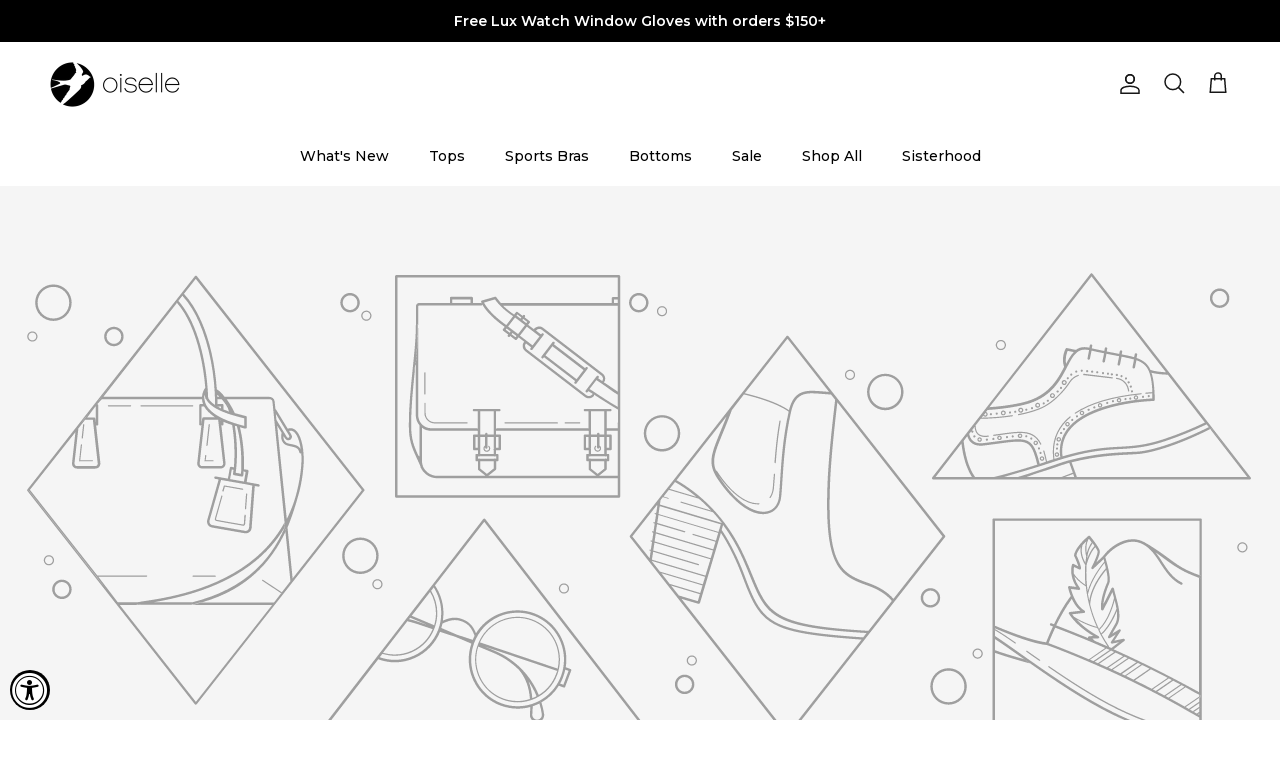

--- FILE ---
content_type: text/html; charset=utf-8
request_url: https://www.oiselle.com/collections/avid-runner-gifts
body_size: 98582
content:















<!doctype html>
<html class="no-js" lang="en" dir="ltr">
<head>

<meta charset="utf-8">
<meta name="viewport" content="width=device-width,initial-scale=1">
<title>AVID RUNNER GIFTS &ndash; OISELLE</title><link rel="canonical" href="https://www.oiselle.com/collections/avid-runner-gifts"><link rel="icon" href="//www.oiselle.com/cdn/shop/products/Oiselle_black_logo_bird.png?crop=center&height=48&v=1667331970&width=48" type="image/png">
  <link rel="apple-touch-icon" href="//www.oiselle.com/cdn/shop/products/Oiselle_black_logo_bird.png?crop=center&height=180&v=1667331970&width=180"><meta name="description" content="AVID RUNNER GIFTS"><meta property="og:site_name" content="OISELLE">
<meta property="og:url" content="https://www.oiselle.com/collections/avid-runner-gifts">
<meta property="og:title" content="AVID RUNNER GIFTS">
<meta property="og:type" content="product.group">
<meta property="og:description" content="AVID RUNNER GIFTS"><meta property="og:image" content="http://www.oiselle.com/cdn/shop/collections/GiftGuide_CategoryBanner_Avid_Runner_Gifts_96efc49e-ba7f-4115-9f3b-7ae58b3f8ff4.jpg?crop=center&height=1200&v=1651247555&width=1200">
  <meta property="og:image:secure_url" content="https://www.oiselle.com/cdn/shop/collections/GiftGuide_CategoryBanner_Avid_Runner_Gifts_96efc49e-ba7f-4115-9f3b-7ae58b3f8ff4.jpg?crop=center&height=1200&v=1651247555&width=1200">
  <meta property="og:image:width" content="1200">
  <meta property="og:image:height" content="630"><meta name="twitter:site" content="@oiselle"><meta name="twitter:card" content="summary_large_image">
<meta name="twitter:title" content="AVID RUNNER GIFTS">
<meta name="twitter:description" content="AVID RUNNER GIFTS">
<style>@font-face {
  font-family: Montserrat;
  font-weight: 600;
  font-style: normal;
  font-display: fallback;
  src: url("//www.oiselle.com/cdn/fonts/montserrat/montserrat_n6.1326b3e84230700ef15b3a29fb520639977513e0.woff2") format("woff2"),
       url("//www.oiselle.com/cdn/fonts/montserrat/montserrat_n6.652f051080eb14192330daceed8cd53dfdc5ead9.woff") format("woff");
}
@font-face {
  font-family: Montserrat;
  font-weight: 900;
  font-style: normal;
  font-display: fallback;
  src: url("//www.oiselle.com/cdn/fonts/montserrat/montserrat_n9.680ded1be351aa3bf3b3650ac5f6df485af8a07c.woff2") format("woff2"),
       url("//www.oiselle.com/cdn/fonts/montserrat/montserrat_n9.0cc5aaeff26ef35c23b69a061997d78c9697a382.woff") format("woff");
}
@font-face {
  font-family: Montserrat;
  font-weight: 500;
  font-style: normal;
  font-display: fallback;
  src: url("//www.oiselle.com/cdn/fonts/montserrat/montserrat_n5.07ef3781d9c78c8b93c98419da7ad4fbeebb6635.woff2") format("woff2"),
       url("//www.oiselle.com/cdn/fonts/montserrat/montserrat_n5.adf9b4bd8b0e4f55a0b203cdd84512667e0d5e4d.woff") format("woff");
}
@font-face {
  font-family: Montserrat;
  font-weight: 600;
  font-style: italic;
  font-display: fallback;
  src: url("//www.oiselle.com/cdn/fonts/montserrat/montserrat_i6.e90155dd2f004112a61c0322d66d1f59dadfa84b.woff2") format("woff2"),
       url("//www.oiselle.com/cdn/fonts/montserrat/montserrat_i6.41470518d8e9d7f1bcdd29a447c2397e5393943f.woff") format("woff");
}
@font-face {
  font-family: Montserrat;
  font-weight: 900;
  font-style: italic;
  font-display: fallback;
  src: url("//www.oiselle.com/cdn/fonts/montserrat/montserrat_i9.cd566e55c5982a3a39b3949665a79c881e095b14.woff2") format("woff2"),
       url("//www.oiselle.com/cdn/fonts/montserrat/montserrat_i9.b18527943b7f5bc1488b82e39deb595a73d3e645.woff") format("woff");
}
@font-face {
  font-family: Montserrat;
  font-weight: 800;
  font-style: normal;
  font-display: fallback;
  src: url("//www.oiselle.com/cdn/fonts/montserrat/montserrat_n8.853056e398b4dadf6838423edb7abaa02f651554.woff2") format("woff2"),
       url("//www.oiselle.com/cdn/fonts/montserrat/montserrat_n8.9201aba6104751e1b3e48577a5a739fc14862200.woff") format("woff");
}
@font-face {
  font-family: Montserrat;
  font-weight: 500;
  font-style: normal;
  font-display: fallback;
  src: url("//www.oiselle.com/cdn/fonts/montserrat/montserrat_n5.07ef3781d9c78c8b93c98419da7ad4fbeebb6635.woff2") format("woff2"),
       url("//www.oiselle.com/cdn/fonts/montserrat/montserrat_n5.adf9b4bd8b0e4f55a0b203cdd84512667e0d5e4d.woff") format("woff");
}
@font-face {
  font-family: Montserrat;
  font-weight: 500;
  font-style: normal;
  font-display: fallback;
  src: url("//www.oiselle.com/cdn/fonts/montserrat/montserrat_n5.07ef3781d9c78c8b93c98419da7ad4fbeebb6635.woff2") format("woff2"),
       url("//www.oiselle.com/cdn/fonts/montserrat/montserrat_n5.adf9b4bd8b0e4f55a0b203cdd84512667e0d5e4d.woff") format("woff");
}
@font-face {
  font-family: Montserrat;
  font-weight: 600;
  font-style: normal;
  font-display: fallback;
  src: url("//www.oiselle.com/cdn/fonts/montserrat/montserrat_n6.1326b3e84230700ef15b3a29fb520639977513e0.woff2") format("woff2"),
       url("//www.oiselle.com/cdn/fonts/montserrat/montserrat_n6.652f051080eb14192330daceed8cd53dfdc5ead9.woff") format("woff");
}
:root {
  --page-container-width:          1480px;
  --reading-container-width:       720px;
  --divider-opacity:               0.14;
  --gutter-large:                  30px;
  --gutter-desktop:                20px;
  --gutter-mobile:                 16px;
  --section-padding:               50px;
  --larger-section-padding:        80px;
  --larger-section-padding-mobile: 60px;
  --largest-section-padding:       110px;
  --aos-animate-duration:          0.6s;

  --base-font-family:              Montserrat, sans-serif;
  --base-font-weight:              600;
  --base-font-style:               normal;
  --heading-font-family:           Montserrat, sans-serif;
  --heading-font-weight:           800;
  --heading-font-style:            normal;
  --heading-font-letter-spacing:   normal;
  --logo-font-family:              Montserrat, sans-serif;
  --logo-font-weight:              500;
  --logo-font-style:               normal;
  --nav-font-family:               Montserrat, sans-serif;
  --nav-font-weight:               500;
  --nav-font-style:                normal;

  --base-text-size:14px;
  --base-line-height:              1.6;
  --input-text-size:16px;
  --smaller-text-size-1:11px;
  --smaller-text-size-2:14px;
  --smaller-text-size-3:11px;
  --smaller-text-size-4:10px;
  --larger-text-size:28px;
  --super-large-text-size:49px;
  --super-large-mobile-text-size:22px;
  --larger-mobile-text-size:22px;
  --logo-text-size:24px;--btn-letter-spacing: normal;
    --btn-text-transform: none;
    --button-text-size:  14px;
    --quickbuy-button-text-size: 14px;
    --small-feature-link-font-size: 1em;
    --input-btn-padding-top:             1em;
    --input-btn-padding-bottom:          1em;--heading-text-transform:none;
  --nav-text-size:                      14px;
  --mobile-menu-font-weight:            600;

  --body-bg-color:                      255 255 255;
  --bg-color:                           255 255 255;
  --body-text-color:                    0 0 0;
  --text-color:                         0 0 0;

  --header-text-col:                    #171717;--header-text-hover-col:             var(--main-nav-link-hover-col);--header-bg-col:                     #ffffff;
  --heading-color:                     0 0 0;
  --body-heading-color:                0 0 0;
  --heading-divider-col:               #ffffff;

  --logo-col:                          #171717;
  --main-nav-bg:                       #ffffff;
  --main-nav-link-col:                 #000000;
  --main-nav-link-hover-col:           #171717;
  --main-nav-link-featured-col:        #df5641;

  --link-color:                        23 23 23;
  --body-link-color:                   23 23 23;

  --btn-bg-color:                        35 35 35;
  --btn-bg-hover-color:                  0 0 0;
  --btn-border-color:                    35 35 35;
  --btn-border-hover-color:              0 0 0;
  --btn-text-color:                      255 255 255;
  --btn-text-hover-color:                255 255 255;--btn-alt-bg-color:                    255 255 255;
  --btn-alt-text-color:                  35 35 35;
  --btn-alt-border-color:                35 35 35;
  --btn-alt-border-hover-color:          35 35 35;--btn-ter-bg-color:                    235 235 235;
  --btn-ter-text-color:                  0 0 0;
  --btn-ter-bg-hover-color:              35 35 35;
  --btn-ter-text-hover-color:            255 255 255;--btn-border-radius: 3px;--color-scheme-default:                             #ffffff;
  --color-scheme-default-color:                       255 255 255;
  --color-scheme-default-text-color:                  0 0 0;
  --color-scheme-default-head-color:                  0 0 0;
  --color-scheme-default-link-color:                  23 23 23;
  --color-scheme-default-btn-text-color:              255 255 255;
  --color-scheme-default-btn-text-hover-color:        255 255 255;
  --color-scheme-default-btn-bg-color:                35 35 35;
  --color-scheme-default-btn-bg-hover-color:          0 0 0;
  --color-scheme-default-btn-border-color:            35 35 35;
  --color-scheme-default-btn-border-hover-color:      0 0 0;
  --color-scheme-default-btn-alt-text-color:          35 35 35;
  --color-scheme-default-btn-alt-bg-color:            255 255 255;
  --color-scheme-default-btn-alt-border-color:        35 35 35;
  --color-scheme-default-btn-alt-border-hover-color:  35 35 35;

  --color-scheme-1:                             #f2f2f2;
  --color-scheme-1-color:                       242 242 242;
  --color-scheme-1-text-color:                  52 52 52;
  --color-scheme-1-head-color:                  52 52 52;
  --color-scheme-1-link-color:                  52 52 52;
  --color-scheme-1-btn-text-color:              255 255 255;
  --color-scheme-1-btn-text-hover-color:        255 255 255;
  --color-scheme-1-btn-bg-color:                35 35 35;
  --color-scheme-1-btn-bg-hover-color:          0 0 0;
  --color-scheme-1-btn-border-color:            35 35 35;
  --color-scheme-1-btn-border-hover-color:      0 0 0;
  --color-scheme-1-btn-alt-text-color:          35 35 35;
  --color-scheme-1-btn-alt-bg-color:            255 255 255;
  --color-scheme-1-btn-alt-border-color:        35 35 35;
  --color-scheme-1-btn-alt-border-hover-color:  35 35 35;

  --color-scheme-2:                             #f2f2f2;
  --color-scheme-2-color:                       242 242 242;
  --color-scheme-2-text-color:                  52 52 52;
  --color-scheme-2-head-color:                  52 52 52;
  --color-scheme-2-link-color:                  52 52 52;
  --color-scheme-2-btn-text-color:              255 255 255;
  --color-scheme-2-btn-text-hover-color:        255 255 255;
  --color-scheme-2-btn-bg-color:                35 35 35;
  --color-scheme-2-btn-bg-hover-color:          0 0 0;
  --color-scheme-2-btn-border-color:            35 35 35;
  --color-scheme-2-btn-border-hover-color:      0 0 0;
  --color-scheme-2-btn-alt-text-color:          35 35 35;
  --color-scheme-2-btn-alt-bg-color:            255 255 255;
  --color-scheme-2-btn-alt-border-color:        35 35 35;
  --color-scheme-2-btn-alt-border-hover-color:  35 35 35;

  /* Shop Pay payment terms */
  --payment-terms-background-color:    #ffffff;--quickbuy-bg: 242 242 242;--body-input-background-color:       rgb(var(--body-bg-color));
  --input-background-color:            rgb(var(--body-bg-color));
  --body-input-text-color:             var(--body-text-color);
  --input-text-color:                  var(--body-text-color);
  --body-input-border-color:           rgb(191, 191, 191);
  --input-border-color:                rgb(191, 191, 191);
  --input-border-color-hover:          rgb(115, 115, 115);
  --input-border-color-active:         rgb(0, 0, 0);

  --swatch-cross-svg:                  url("data:image/svg+xml,%3Csvg xmlns='http://www.w3.org/2000/svg' width='240' height='240' viewBox='0 0 24 24' fill='none' stroke='rgb(191, 191, 191)' stroke-width='0.09' preserveAspectRatio='none' %3E%3Cline x1='24' y1='0' x2='0' y2='24'%3E%3C/line%3E%3C/svg%3E");
  --swatch-cross-hover:                url("data:image/svg+xml,%3Csvg xmlns='http://www.w3.org/2000/svg' width='240' height='240' viewBox='0 0 24 24' fill='none' stroke='rgb(115, 115, 115)' stroke-width='0.09' preserveAspectRatio='none' %3E%3Cline x1='24' y1='0' x2='0' y2='24'%3E%3C/line%3E%3C/svg%3E");
  --swatch-cross-active:               url("data:image/svg+xml,%3Csvg xmlns='http://www.w3.org/2000/svg' width='240' height='240' viewBox='0 0 24 24' fill='none' stroke='rgb(0, 0, 0)' stroke-width='0.09' preserveAspectRatio='none' %3E%3Cline x1='24' y1='0' x2='0' y2='24'%3E%3C/line%3E%3C/svg%3E");

  --footer-divider-col:                #e4e4e4;
  --footer-text-col:                   255 255 255;
  --footer-heading-col:                255 255 255;
  --footer-bg:                         #171717;--product-label-overlay-justify: flex-start;--product-label-overlay-align: flex-start;--product-label-overlay-reduction-text:   #df5641;
  --product-label-overlay-reduction-bg:     #ffffff;
  --product-label-overlay-stock-text:       #ffffff;
  --product-label-overlay-stock-bg:         #4c4c4b;
  --product-label-overlay-new-text:         #808284;
  --product-label-overlay-new-bg:           #ffffff;
  --product-label-overlay-meta-text:        #808284;
  --product-label-overlay-meta-bg:          #ffffff;
  --product-label-sale-text:                #df5641;
  --product-label-sold-text:                #171717;
  --product-label-preorder-text:            #60a57e;

  --product-block-crop-align:               center;

  
  --product-block-price-align:              center;
  --product-block-price-item-margin-start:  .25rem;
  --product-block-price-item-margin-end:    .25rem;
  

  --collection-block-image-position:   center center;

  --swatch-picker-image-size:          34px;
  --swatch-crop-align:                 center center;

  --image-overlay-text-color:          255 255 255;--image-overlay-bg:                  rgba(23, 23, 23, 0.15);
  --image-overlay-shadow-start:        rgb(0 0 0 / 0.15);
  --image-overlay-box-opacity:         1.0;--product-inventory-ok-box-color:            #f2faf0;
  --product-inventory-ok-text-color:           #108043;
  --product-inventory-ok-icon-box-fill-color:  #fff;
  --product-inventory-low-box-color:           #fcf1cd;
  --product-inventory-low-text-color:          #dd9a1a;
  --product-inventory-low-icon-box-fill-color: #fff;
  --product-inventory-low-text-color-channels: 16, 128, 67;
  --product-inventory-ok-text-color-channels:  221, 154, 26;

  --rating-star-color: 246 165 41;--overlay-align-left: start;
    --overlay-align-right: end;}html[dir=rtl] {
  --overlay-right-text-m-left: 0;
  --overlay-right-text-m-right: auto;
  --overlay-left-shadow-left-left: 15%;
  --overlay-left-shadow-left-right: -50%;
  --overlay-left-shadow-right-left: -85%;
  --overlay-left-shadow-right-right: 0;
}.image-overlay--bg-box .text-overlay .text-overlay__text {
    --image-overlay-box-bg: 255 255 255;
    --heading-color: var(--body-heading-color);
    --text-color: var(--body-text-color);
    --link-color: var(--body-link-color);
  }::selection {
    background: rgb(var(--body-heading-color));
    color: rgb(var(--body-bg-color));
  }
  ::-moz-selection {
    background: rgb(var(--body-heading-color));
    color: rgb(var(--body-bg-color));
  }.use-color-scheme--default {
  --product-label-sale-text:           #df5641;
  --product-label-sold-text:           #171717;
  --product-label-preorder-text:       #60a57e;
  --input-background-color:            rgb(var(--body-bg-color));
  --input-text-color:                  var(--body-input-text-color);
  --input-border-color:                rgb(191, 191, 191);
  --input-border-color-hover:          rgb(115, 115, 115);
  --input-border-color-active:         rgb(0, 0, 0);
}</style>

  <link href="//www.oiselle.com/cdn/shop/t/131/assets/main.css?v=139811496965993657141740509908" rel="stylesheet" type="text/css" media="all" />
<link rel="stylesheet" href="//www.oiselle.com/cdn/shop/t/131/assets/swatches.css?v=145236544680924357801767938615" media="print" onload="this.media='all'">
    <noscript><link rel="stylesheet" href="//www.oiselle.com/cdn/shop/t/131/assets/swatches.css?v=145236544680924357801767938615"></noscript><link rel="preload" as="font" href="//www.oiselle.com/cdn/fonts/montserrat/montserrat_n6.1326b3e84230700ef15b3a29fb520639977513e0.woff2" type="font/woff2" crossorigin><link rel="preload" as="font" href="//www.oiselle.com/cdn/fonts/montserrat/montserrat_n8.853056e398b4dadf6838423edb7abaa02f651554.woff2" type="font/woff2" crossorigin><script>
    document.documentElement.className = document.documentElement.className.replace('no-js', 'js');

    window.theme = {
      info: {
        name: 'Symmetry',
        version: '7.4.0'
      },
      device: {
        hasTouch: window.matchMedia('(any-pointer: coarse)').matches,
        hasHover: window.matchMedia('(hover: hover)').matches
      },
      mediaQueries: {
        md: '(min-width: 768px)',
        productMediaCarouselBreak: '(min-width: 1041px)'
      },
      routes: {
        base: 'https://www.oiselle.com',
        cart: '/cart',
        cartAdd: '/cart/add.js',
        cartUpdate: '/cart/update.js',
        predictiveSearch: '/search/suggest'
      },
      strings: {
        cartTermsConfirmation: "You must agree to the terms and conditions before continuing.",
        cartItemsQuantityError: "You can only add [QUANTITY] of this item to your cart.",
        generalSearchViewAll: "View all search results",
        noStock: "Sold out",
        noVariant: "Unavailable",
        productsProductChooseA: "Choose a",
        generalSearchPages: "Pages",
        generalSearchNoResultsWithoutTerms: "Sorry, we couldnʼt find any results",
        shippingCalculator: {
          singleRate: "There is one shipping rate for this destination:",
          multipleRates: "There are multiple shipping rates for this destination:",
          noRates: "We do not ship to this destination."
        }
      },
      settings: {
        moneyWithCurrencyFormat: "${{amount_no_decimals}} USD",
        cartType: "drawer",
        afterAddToCart: "notification",
        quickbuyStyle: "button",
        externalLinksNewTab: true,
        internalLinksSmoothScroll: true
      }
    }

    theme.inlineNavigationCheck = function() {
      var pageHeader = document.querySelector('.pageheader'),
          inlineNavContainer = pageHeader.querySelector('.logo-area__left__inner'),
          inlineNav = inlineNavContainer.querySelector('.navigation--left');
      if (inlineNav && getComputedStyle(inlineNav).display != 'none') {
        var inlineMenuCentered = document.querySelector('.pageheader--layout-inline-menu-center'),
            logoContainer = document.querySelector('.logo-area__middle__inner');
        if(inlineMenuCentered) {
          var rightWidth = document.querySelector('.logo-area__right__inner').clientWidth,
              middleWidth = logoContainer.clientWidth,
              logoArea = document.querySelector('.logo-area'),
              computedLogoAreaStyle = getComputedStyle(logoArea),
              logoAreaInnerWidth = logoArea.clientWidth - Math.ceil(parseFloat(computedLogoAreaStyle.paddingLeft)) - Math.ceil(parseFloat(computedLogoAreaStyle.paddingRight)),
              availableNavWidth = logoAreaInnerWidth - Math.max(rightWidth, middleWidth) * 2 - 40;
          inlineNavContainer.style.maxWidth = availableNavWidth + 'px';
        }

        var firstInlineNavLink = inlineNav.querySelector('.navigation__item:first-child'),
            lastInlineNavLink = inlineNav.querySelector('.navigation__item:last-child');
        if (lastInlineNavLink) {
          var inlineNavWidth = null;
          if(document.querySelector('html[dir=rtl]')) {
            inlineNavWidth = firstInlineNavLink.offsetLeft - lastInlineNavLink.offsetLeft + firstInlineNavLink.offsetWidth;
          } else {
            inlineNavWidth = lastInlineNavLink.offsetLeft - firstInlineNavLink.offsetLeft + lastInlineNavLink.offsetWidth;
          }
          if (inlineNavContainer.offsetWidth >= inlineNavWidth) {
            pageHeader.classList.add('pageheader--layout-inline-permitted');
            var tallLogo = logoContainer.clientHeight > lastInlineNavLink.clientHeight + 20;
            if (tallLogo) {
              inlineNav.classList.add('navigation--tight-underline');
            } else {
              inlineNav.classList.remove('navigation--tight-underline');
            }
          } else {
            pageHeader.classList.remove('pageheader--layout-inline-permitted');
          }
        }
      }
    };

    theme.setInitialHeaderHeightProperty = () => {
      const section = document.querySelector('.section-header');
      if (section) {
        document.documentElement.style.setProperty('--theme-header-height', Math.ceil(section.clientHeight) + 'px');
      }
    };
  </script>

  <script src="//www.oiselle.com/cdn/shop/t/131/assets/main.js?v=74462154655922143831740509121" defer></script>
    <script src="//www.oiselle.com/cdn/shop/t/131/assets/animate-on-scroll.js?v=15249566486942820451740509121" defer></script>
    <link href="//www.oiselle.com/cdn/shop/t/131/assets/animate-on-scroll.css?v=116824741000487223811740509121" rel="stylesheet" type="text/css" media="all" />
  

  
  <script>window.performance && window.performance.mark && window.performance.mark('shopify.content_for_header.start');</script><meta name="google-site-verification" content="CK0A0My3ayReT6Hru2UOiqlWmkoIa-PQCHntHrBR4-I">
<meta name="facebook-domain-verification" content="b10r8ip2ks9o0aio2jagh7z18ed2fu">
<meta name="facebook-domain-verification" content="26oaprqh9y5y80iws8tfzxgjfji2v7">
<meta id="shopify-digital-wallet" name="shopify-digital-wallet" content="/5279383625/digital_wallets/dialog">
<meta name="shopify-checkout-api-token" content="0c343f965e23f10980b6c015a017c319">
<meta id="in-context-paypal-metadata" data-shop-id="5279383625" data-venmo-supported="false" data-environment="production" data-locale="en_US" data-paypal-v4="true" data-currency="USD">
<link rel="alternate" type="application/atom+xml" title="Feed" href="/collections/avid-runner-gifts.atom" />
<link rel="alternate" type="application/json+oembed" href="https://www.oiselle.com/collections/avid-runner-gifts.oembed">
<script async="async" src="/checkouts/internal/preloads.js?locale=en-US"></script>
<link rel="preconnect" href="https://shop.app" crossorigin="anonymous">
<script async="async" src="https://shop.app/checkouts/internal/preloads.js?locale=en-US&shop_id=5279383625" crossorigin="anonymous"></script>
<script id="apple-pay-shop-capabilities" type="application/json">{"shopId":5279383625,"countryCode":"US","currencyCode":"USD","merchantCapabilities":["supports3DS"],"merchantId":"gid:\/\/shopify\/Shop\/5279383625","merchantName":"OISELLE","requiredBillingContactFields":["postalAddress","email","phone"],"requiredShippingContactFields":["postalAddress","email","phone"],"shippingType":"shipping","supportedNetworks":["visa","masterCard","amex","discover","elo","jcb"],"total":{"type":"pending","label":"OISELLE","amount":"1.00"},"shopifyPaymentsEnabled":true,"supportsSubscriptions":true}</script>
<script id="shopify-features" type="application/json">{"accessToken":"0c343f965e23f10980b6c015a017c319","betas":["rich-media-storefront-analytics"],"domain":"www.oiselle.com","predictiveSearch":true,"shopId":5279383625,"locale":"en"}</script>
<script>var Shopify = Shopify || {};
Shopify.shop = "oiselle.myshopify.com";
Shopify.locale = "en";
Shopify.currency = {"active":"USD","rate":"1.0"};
Shopify.country = "US";
Shopify.theme = {"name":"Spring 25 - 2.25.25","id":125554950229,"schema_name":"Symmetry","schema_version":"7.4.0","theme_store_id":568,"role":"main"};
Shopify.theme.handle = "null";
Shopify.theme.style = {"id":null,"handle":null};
Shopify.cdnHost = "www.oiselle.com/cdn";
Shopify.routes = Shopify.routes || {};
Shopify.routes.root = "/";</script>
<script type="module">!function(o){(o.Shopify=o.Shopify||{}).modules=!0}(window);</script>
<script>!function(o){function n(){var o=[];function n(){o.push(Array.prototype.slice.apply(arguments))}return n.q=o,n}var t=o.Shopify=o.Shopify||{};t.loadFeatures=n(),t.autoloadFeatures=n()}(window);</script>
<script>
  window.ShopifyPay = window.ShopifyPay || {};
  window.ShopifyPay.apiHost = "shop.app\/pay";
  window.ShopifyPay.redirectState = null;
</script>
<script id="shop-js-analytics" type="application/json">{"pageType":"collection"}</script>
<script defer="defer" async type="module" src="//www.oiselle.com/cdn/shopifycloud/shop-js/modules/v2/client.init-shop-cart-sync_C5BV16lS.en.esm.js"></script>
<script defer="defer" async type="module" src="//www.oiselle.com/cdn/shopifycloud/shop-js/modules/v2/chunk.common_CygWptCX.esm.js"></script>
<script type="module">
  await import("//www.oiselle.com/cdn/shopifycloud/shop-js/modules/v2/client.init-shop-cart-sync_C5BV16lS.en.esm.js");
await import("//www.oiselle.com/cdn/shopifycloud/shop-js/modules/v2/chunk.common_CygWptCX.esm.js");

  window.Shopify.SignInWithShop?.initShopCartSync?.({"fedCMEnabled":true,"windoidEnabled":true});

</script>
<script>
  window.Shopify = window.Shopify || {};
  if (!window.Shopify.featureAssets) window.Shopify.featureAssets = {};
  window.Shopify.featureAssets['shop-js'] = {"shop-cart-sync":["modules/v2/client.shop-cart-sync_ZFArdW7E.en.esm.js","modules/v2/chunk.common_CygWptCX.esm.js"],"init-fed-cm":["modules/v2/client.init-fed-cm_CmiC4vf6.en.esm.js","modules/v2/chunk.common_CygWptCX.esm.js"],"shop-button":["modules/v2/client.shop-button_tlx5R9nI.en.esm.js","modules/v2/chunk.common_CygWptCX.esm.js"],"shop-cash-offers":["modules/v2/client.shop-cash-offers_DOA2yAJr.en.esm.js","modules/v2/chunk.common_CygWptCX.esm.js","modules/v2/chunk.modal_D71HUcav.esm.js"],"init-windoid":["modules/v2/client.init-windoid_sURxWdc1.en.esm.js","modules/v2/chunk.common_CygWptCX.esm.js"],"shop-toast-manager":["modules/v2/client.shop-toast-manager_ClPi3nE9.en.esm.js","modules/v2/chunk.common_CygWptCX.esm.js"],"init-shop-email-lookup-coordinator":["modules/v2/client.init-shop-email-lookup-coordinator_B8hsDcYM.en.esm.js","modules/v2/chunk.common_CygWptCX.esm.js"],"init-shop-cart-sync":["modules/v2/client.init-shop-cart-sync_C5BV16lS.en.esm.js","modules/v2/chunk.common_CygWptCX.esm.js"],"avatar":["modules/v2/client.avatar_BTnouDA3.en.esm.js"],"pay-button":["modules/v2/client.pay-button_FdsNuTd3.en.esm.js","modules/v2/chunk.common_CygWptCX.esm.js"],"init-customer-accounts":["modules/v2/client.init-customer-accounts_DxDtT_ad.en.esm.js","modules/v2/client.shop-login-button_C5VAVYt1.en.esm.js","modules/v2/chunk.common_CygWptCX.esm.js","modules/v2/chunk.modal_D71HUcav.esm.js"],"init-shop-for-new-customer-accounts":["modules/v2/client.init-shop-for-new-customer-accounts_ChsxoAhi.en.esm.js","modules/v2/client.shop-login-button_C5VAVYt1.en.esm.js","modules/v2/chunk.common_CygWptCX.esm.js","modules/v2/chunk.modal_D71HUcav.esm.js"],"shop-login-button":["modules/v2/client.shop-login-button_C5VAVYt1.en.esm.js","modules/v2/chunk.common_CygWptCX.esm.js","modules/v2/chunk.modal_D71HUcav.esm.js"],"init-customer-accounts-sign-up":["modules/v2/client.init-customer-accounts-sign-up_CPSyQ0Tj.en.esm.js","modules/v2/client.shop-login-button_C5VAVYt1.en.esm.js","modules/v2/chunk.common_CygWptCX.esm.js","modules/v2/chunk.modal_D71HUcav.esm.js"],"shop-follow-button":["modules/v2/client.shop-follow-button_Cva4Ekp9.en.esm.js","modules/v2/chunk.common_CygWptCX.esm.js","modules/v2/chunk.modal_D71HUcav.esm.js"],"checkout-modal":["modules/v2/client.checkout-modal_BPM8l0SH.en.esm.js","modules/v2/chunk.common_CygWptCX.esm.js","modules/v2/chunk.modal_D71HUcav.esm.js"],"lead-capture":["modules/v2/client.lead-capture_Bi8yE_yS.en.esm.js","modules/v2/chunk.common_CygWptCX.esm.js","modules/v2/chunk.modal_D71HUcav.esm.js"],"shop-login":["modules/v2/client.shop-login_D6lNrXab.en.esm.js","modules/v2/chunk.common_CygWptCX.esm.js","modules/v2/chunk.modal_D71HUcav.esm.js"],"payment-terms":["modules/v2/client.payment-terms_CZxnsJam.en.esm.js","modules/v2/chunk.common_CygWptCX.esm.js","modules/v2/chunk.modal_D71HUcav.esm.js"]};
</script>
<script>(function() {
  var isLoaded = false;
  function asyncLoad() {
    if (isLoaded) return;
    isLoaded = true;
    var urls = ["https:\/\/bingshoppingtool-t2app-prod.trafficmanager.net\/uet\/tracking_script?shop=oiselle.myshopify.com","https:\/\/static.rechargecdn.com\/assets\/js\/widget.min.js?shop=oiselle.myshopify.com","https:\/\/tools.luckyorange.com\/core\/lo.js?site-id=7d44e7b5\u0026shop=oiselle.myshopify.com","\/\/cdn.shopify.com\/proxy\/fb85f9643454bfb501c15d4395e500633981fbaa859f5b08860fbf7287dd8637\/cdn.bogos.io\/script_tag\/secomapp.scripttag.js?shop=oiselle.myshopify.com\u0026sp-cache-control=cHVibGljLCBtYXgtYWdlPTkwMA","https:\/\/na.shgcdn3.com\/pixel-collector.js?shop=oiselle.myshopify.com"];
    for (var i = 0; i < urls.length; i++) {
      var s = document.createElement('script');
      s.type = 'text/javascript';
      s.async = true;
      s.src = urls[i];
      var x = document.getElementsByTagName('script')[0];
      x.parentNode.insertBefore(s, x);
    }
  };
  if(window.attachEvent) {
    window.attachEvent('onload', asyncLoad);
  } else {
    window.addEventListener('load', asyncLoad, false);
  }
})();</script>
<script id="__st">var __st={"a":5279383625,"offset":-28800,"reqid":"4068b6c5-c96b-4e79-bd61-f2a7c2b032fc-1768694607","pageurl":"www.oiselle.com\/collections\/avid-runner-gifts","u":"907b42b1ac7e","p":"collection","rtyp":"collection","rid":169945170005};</script>
<script>window.ShopifyPaypalV4VisibilityTracking = true;</script>
<script id="captcha-bootstrap">!function(){'use strict';const t='contact',e='account',n='new_comment',o=[[t,t],['blogs',n],['comments',n],[t,'customer']],c=[[e,'customer_login'],[e,'guest_login'],[e,'recover_customer_password'],[e,'create_customer']],r=t=>t.map((([t,e])=>`form[action*='/${t}']:not([data-nocaptcha='true']) input[name='form_type'][value='${e}']`)).join(','),a=t=>()=>t?[...document.querySelectorAll(t)].map((t=>t.form)):[];function s(){const t=[...o],e=r(t);return a(e)}const i='password',u='form_key',d=['recaptcha-v3-token','g-recaptcha-response','h-captcha-response',i],f=()=>{try{return window.sessionStorage}catch{return}},m='__shopify_v',_=t=>t.elements[u];function p(t,e,n=!1){try{const o=window.sessionStorage,c=JSON.parse(o.getItem(e)),{data:r}=function(t){const{data:e,action:n}=t;return t[m]||n?{data:e,action:n}:{data:t,action:n}}(c);for(const[e,n]of Object.entries(r))t.elements[e]&&(t.elements[e].value=n);n&&o.removeItem(e)}catch(o){console.error('form repopulation failed',{error:o})}}const l='form_type',E='cptcha';function T(t){t.dataset[E]=!0}const w=window,h=w.document,L='Shopify',v='ce_forms',y='captcha';let A=!1;((t,e)=>{const n=(g='f06e6c50-85a8-45c8-87d0-21a2b65856fe',I='https://cdn.shopify.com/shopifycloud/storefront-forms-hcaptcha/ce_storefront_forms_captcha_hcaptcha.v1.5.2.iife.js',D={infoText:'Protected by hCaptcha',privacyText:'Privacy',termsText:'Terms'},(t,e,n)=>{const o=w[L][v],c=o.bindForm;if(c)return c(t,g,e,D).then(n);var r;o.q.push([[t,g,e,D],n]),r=I,A||(h.body.append(Object.assign(h.createElement('script'),{id:'captcha-provider',async:!0,src:r})),A=!0)});var g,I,D;w[L]=w[L]||{},w[L][v]=w[L][v]||{},w[L][v].q=[],w[L][y]=w[L][y]||{},w[L][y].protect=function(t,e){n(t,void 0,e),T(t)},Object.freeze(w[L][y]),function(t,e,n,w,h,L){const[v,y,A,g]=function(t,e,n){const i=e?o:[],u=t?c:[],d=[...i,...u],f=r(d),m=r(i),_=r(d.filter((([t,e])=>n.includes(e))));return[a(f),a(m),a(_),s()]}(w,h,L),I=t=>{const e=t.target;return e instanceof HTMLFormElement?e:e&&e.form},D=t=>v().includes(t);t.addEventListener('submit',(t=>{const e=I(t);if(!e)return;const n=D(e)&&!e.dataset.hcaptchaBound&&!e.dataset.recaptchaBound,o=_(e),c=g().includes(e)&&(!o||!o.value);(n||c)&&t.preventDefault(),c&&!n&&(function(t){try{if(!f())return;!function(t){const e=f();if(!e)return;const n=_(t);if(!n)return;const o=n.value;o&&e.removeItem(o)}(t);const e=Array.from(Array(32),(()=>Math.random().toString(36)[2])).join('');!function(t,e){_(t)||t.append(Object.assign(document.createElement('input'),{type:'hidden',name:u})),t.elements[u].value=e}(t,e),function(t,e){const n=f();if(!n)return;const o=[...t.querySelectorAll(`input[type='${i}']`)].map((({name:t})=>t)),c=[...d,...o],r={};for(const[a,s]of new FormData(t).entries())c.includes(a)||(r[a]=s);n.setItem(e,JSON.stringify({[m]:1,action:t.action,data:r}))}(t,e)}catch(e){console.error('failed to persist form',e)}}(e),e.submit())}));const S=(t,e)=>{t&&!t.dataset[E]&&(n(t,e.some((e=>e===t))),T(t))};for(const o of['focusin','change'])t.addEventListener(o,(t=>{const e=I(t);D(e)&&S(e,y())}));const B=e.get('form_key'),M=e.get(l),P=B&&M;t.addEventListener('DOMContentLoaded',(()=>{const t=y();if(P)for(const e of t)e.elements[l].value===M&&p(e,B);[...new Set([...A(),...v().filter((t=>'true'===t.dataset.shopifyCaptcha))])].forEach((e=>S(e,t)))}))}(h,new URLSearchParams(w.location.search),n,t,e,['guest_login'])})(!0,!0)}();</script>
<script integrity="sha256-4kQ18oKyAcykRKYeNunJcIwy7WH5gtpwJnB7kiuLZ1E=" data-source-attribution="shopify.loadfeatures" defer="defer" src="//www.oiselle.com/cdn/shopifycloud/storefront/assets/storefront/load_feature-a0a9edcb.js" crossorigin="anonymous"></script>
<script crossorigin="anonymous" defer="defer" src="//www.oiselle.com/cdn/shopifycloud/storefront/assets/shopify_pay/storefront-65b4c6d7.js?v=20250812"></script>
<script data-source-attribution="shopify.dynamic_checkout.dynamic.init">var Shopify=Shopify||{};Shopify.PaymentButton=Shopify.PaymentButton||{isStorefrontPortableWallets:!0,init:function(){window.Shopify.PaymentButton.init=function(){};var t=document.createElement("script");t.src="https://www.oiselle.com/cdn/shopifycloud/portable-wallets/latest/portable-wallets.en.js",t.type="module",document.head.appendChild(t)}};
</script>
<script data-source-attribution="shopify.dynamic_checkout.buyer_consent">
  function portableWalletsHideBuyerConsent(e){var t=document.getElementById("shopify-buyer-consent"),n=document.getElementById("shopify-subscription-policy-button");t&&n&&(t.classList.add("hidden"),t.setAttribute("aria-hidden","true"),n.removeEventListener("click",e))}function portableWalletsShowBuyerConsent(e){var t=document.getElementById("shopify-buyer-consent"),n=document.getElementById("shopify-subscription-policy-button");t&&n&&(t.classList.remove("hidden"),t.removeAttribute("aria-hidden"),n.addEventListener("click",e))}window.Shopify?.PaymentButton&&(window.Shopify.PaymentButton.hideBuyerConsent=portableWalletsHideBuyerConsent,window.Shopify.PaymentButton.showBuyerConsent=portableWalletsShowBuyerConsent);
</script>
<script data-source-attribution="shopify.dynamic_checkout.cart.bootstrap">document.addEventListener("DOMContentLoaded",(function(){function t(){return document.querySelector("shopify-accelerated-checkout-cart, shopify-accelerated-checkout")}if(t())Shopify.PaymentButton.init();else{new MutationObserver((function(e,n){t()&&(Shopify.PaymentButton.init(),n.disconnect())})).observe(document.body,{childList:!0,subtree:!0})}}));
</script>
<link id="shopify-accelerated-checkout-styles" rel="stylesheet" media="screen" href="https://www.oiselle.com/cdn/shopifycloud/portable-wallets/latest/accelerated-checkout-backwards-compat.css" crossorigin="anonymous">
<style id="shopify-accelerated-checkout-cart">
        #shopify-buyer-consent {
  margin-top: 1em;
  display: inline-block;
  width: 100%;
}

#shopify-buyer-consent.hidden {
  display: none;
}

#shopify-subscription-policy-button {
  background: none;
  border: none;
  padding: 0;
  text-decoration: underline;
  font-size: inherit;
  cursor: pointer;
}

#shopify-subscription-policy-button::before {
  box-shadow: none;
}

      </style>

<script>window.performance && window.performance.mark && window.performance.mark('shopify.content_for_header.end');</script>
  





  <script type="text/javascript">
    
      window.__shgMoneyFormat = window.__shgMoneyFormat || {"USD":{"currency":"USD","currency_symbol":"$","currency_symbol_location":"left","decimal_places":0,"decimal_separator":".","thousands_separator":","}};
    
    window.__shgCurrentCurrencyCode = window.__shgCurrentCurrencyCode || {
      currency: "USD",
      currency_symbol: "$",
      decimal_separator: ".",
      thousands_separator: ",",
      decimal_places: 2,
      currency_symbol_location: "left"
    };
  </script>



<!-- CC Custom Head Start --><!-- CC Custom Head End --><script type="text/javascript">
    (function(c,l,a,r,i,t,y){
        c[a]=c[a]||function(){(c[a].q=c[a].q||[]).push(arguments)};
        t=l.createElement(r);t.async=1;t.src="https://www.clarity.ms/tag/"+i;
        y=l.getElementsByTagName(r)[0];y.parentNode.insertBefore(t,y);
    })(window, document, "clarity", "script", "nms8uerker");
  </script>
  

  

<script type="text/javascript">
  
    window.SHG_CUSTOMER = null;
  
</script>








<!-- BEGIN app block: shopify://apps/judge-me-reviews/blocks/judgeme_core/61ccd3b1-a9f2-4160-9fe9-4fec8413e5d8 --><!-- Start of Judge.me Core -->






<link rel="dns-prefetch" href="https://cdnwidget.judge.me">
<link rel="dns-prefetch" href="https://cdn.judge.me">
<link rel="dns-prefetch" href="https://cdn1.judge.me">
<link rel="dns-prefetch" href="https://api.judge.me">

<script data-cfasync='false' class='jdgm-settings-script'>window.jdgmSettings={"pagination":5,"disable_web_reviews":false,"badge_no_review_text":"No reviews","badge_n_reviews_text":"{{ n }} review/reviews","badge_star_color":"#777777","hide_badge_preview_if_no_reviews":true,"badge_hide_text":false,"enforce_center_preview_badge":false,"widget_title":"Customer Reviews","widget_open_form_text":"Write a review","widget_close_form_text":"Cancel review","widget_refresh_page_text":"Refresh page","widget_summary_text":"Based on {{ number_of_reviews }} review/reviews","widget_no_review_text":"Be the first to write a review","widget_name_field_text":"Display name","widget_verified_name_field_text":"Verified Name (public)","widget_name_placeholder_text":"Display name","widget_required_field_error_text":"This field is required.","widget_email_field_text":"Email address","widget_verified_email_field_text":"Verified Email (private, can not be edited)","widget_email_placeholder_text":"Your email address","widget_email_field_error_text":"Please enter a valid email address.","widget_rating_field_text":"Rating","widget_review_title_field_text":"Review Title","widget_review_title_placeholder_text":"Give your review a title","widget_review_body_field_text":"Review content","widget_review_body_placeholder_text":"Start writing here...","widget_pictures_field_text":"Picture/Video (optional)","widget_submit_review_text":"Submit Review","widget_submit_verified_review_text":"Submit Verified Review","widget_submit_success_msg_with_auto_publish":"Thank you! Please refresh the page in a few moments to see your review. You can remove or edit your review by logging into \u003ca href='https://judge.me/login' target='_blank' rel='nofollow noopener'\u003eJudge.me\u003c/a\u003e","widget_submit_success_msg_no_auto_publish":"Thank you! Your review will be published as soon as it is approved by the shop admin. You can remove or edit your review by logging into \u003ca href='https://judge.me/login' target='_blank' rel='nofollow noopener'\u003eJudge.me\u003c/a\u003e","widget_show_default_reviews_out_of_total_text":"Showing {{ n_reviews_shown }} out of {{ n_reviews }} reviews.","widget_show_all_link_text":"Show all","widget_show_less_link_text":"Show less","widget_author_said_text":"{{ reviewer_name }} said:","widget_days_text":"{{ n }} days ago","widget_weeks_text":"{{ n }} week/weeks ago","widget_months_text":"{{ n }} month/months ago","widget_years_text":"{{ n }} year/years ago","widget_yesterday_text":"Yesterday","widget_today_text":"Today","widget_replied_text":"\u003e\u003e {{ shop_name }} replied:","widget_read_more_text":"Read more","widget_reviewer_name_as_initial":"last_initial","widget_rating_filter_color":"#777777","widget_rating_filter_see_all_text":"See all reviews","widget_sorting_most_recent_text":"Most Recent","widget_sorting_highest_rating_text":"Highest Rating","widget_sorting_lowest_rating_text":"Lowest Rating","widget_sorting_with_pictures_text":"Only Pictures","widget_sorting_most_helpful_text":"Most Helpful","widget_open_question_form_text":"Ask a question","widget_reviews_subtab_text":"Reviews","widget_questions_subtab_text":"Questions","widget_question_label_text":"Question","widget_answer_label_text":"Answer","widget_question_placeholder_text":"Write your question here","widget_submit_question_text":"Submit Question","widget_question_submit_success_text":"Thank you for your question! We will notify you once it gets answered.","widget_star_color":"#777777","verified_badge_text":"Verified","verified_badge_bg_color":"","verified_badge_text_color":"","verified_badge_placement":"removed","widget_review_max_height":3,"widget_hide_border":false,"widget_social_share":false,"widget_thumb":false,"widget_review_location_show":false,"widget_location_format":"country_iso_code","all_reviews_include_out_of_store_products":true,"all_reviews_out_of_store_text":"(out of store)","all_reviews_pagination":100,"all_reviews_product_name_prefix_text":"about","enable_review_pictures":true,"enable_question_anwser":false,"widget_theme":"align","review_date_format":"timestamp","default_sort_method":"most-recent","widget_product_reviews_subtab_text":"Product Reviews","widget_shop_reviews_subtab_text":"Shop Reviews","widget_other_products_reviews_text":"Reviews for other products","widget_store_reviews_subtab_text":"Store reviews","widget_no_store_reviews_text":"This store hasn't received any reviews yet","widget_web_restriction_product_reviews_text":"This product hasn't received any reviews yet","widget_no_items_text":"No items found","widget_show_more_text":"Show more","widget_write_a_store_review_text":"Write a Store Review","widget_other_languages_heading":"Reviews in Other Languages","widget_translate_review_text":"Translate review to {{ language }}","widget_translating_review_text":"Translating...","widget_show_original_translation_text":"Show original ({{ language }})","widget_translate_review_failed_text":"Review couldn't be translated.","widget_translate_review_retry_text":"Retry","widget_translate_review_try_again_later_text":"Try again later","show_product_url_for_grouped_product":false,"widget_sorting_pictures_first_text":"Pictures First","show_pictures_on_all_rev_page_mobile":false,"show_pictures_on_all_rev_page_desktop":false,"floating_tab_hide_mobile_install_preference":false,"floating_tab_button_name":"★ Reviews","floating_tab_title":"Let customers speak for us","floating_tab_button_color":"","floating_tab_button_background_color":"","floating_tab_url":"","floating_tab_url_enabled":false,"floating_tab_tab_style":"text","all_reviews_text_badge_text":"Customers rate us {{ shop.metafields.judgeme.all_reviews_rating | round: 1 }}/5 based on {{ shop.metafields.judgeme.all_reviews_count }} reviews.","all_reviews_text_badge_text_branded_style":"{{ shop.metafields.judgeme.all_reviews_rating | round: 1 }} out of 5 stars based on {{ shop.metafields.judgeme.all_reviews_count }} reviews","is_all_reviews_text_badge_a_link":false,"show_stars_for_all_reviews_text_badge":false,"all_reviews_text_badge_url":"","all_reviews_text_style":"text","all_reviews_text_color_style":"judgeme_brand_color","all_reviews_text_color":"#108474","all_reviews_text_show_jm_brand":true,"featured_carousel_show_header":true,"featured_carousel_title":"Let customers speak for us","testimonials_carousel_title":"Customers are saying","videos_carousel_title":"Real customer stories","cards_carousel_title":"Customers are saying","featured_carousel_count_text":"from {{ n }} reviews","featured_carousel_add_link_to_all_reviews_page":false,"featured_carousel_url":"","featured_carousel_show_images":true,"featured_carousel_autoslide_interval":5,"featured_carousel_arrows_on_the_sides":false,"featured_carousel_height":250,"featured_carousel_width":80,"featured_carousel_image_size":0,"featured_carousel_image_height":250,"featured_carousel_arrow_color":"#eeeeee","verified_count_badge_style":"vintage","verified_count_badge_orientation":"horizontal","verified_count_badge_color_style":"judgeme_brand_color","verified_count_badge_color":"#108474","is_verified_count_badge_a_link":false,"verified_count_badge_url":"","verified_count_badge_show_jm_brand":true,"widget_rating_preset_default":5,"widget_first_sub_tab":"product-reviews","widget_show_histogram":true,"widget_histogram_use_custom_color":true,"widget_pagination_use_custom_color":false,"widget_star_use_custom_color":true,"widget_verified_badge_use_custom_color":false,"widget_write_review_use_custom_color":false,"picture_reminder_submit_button":"Upload Pictures","enable_review_videos":false,"mute_video_by_default":false,"widget_sorting_videos_first_text":"Videos First","widget_review_pending_text":"Pending","featured_carousel_items_for_large_screen":3,"social_share_options_order":"Facebook,Twitter","remove_microdata_snippet":true,"disable_json_ld":false,"enable_json_ld_products":false,"preview_badge_show_question_text":false,"preview_badge_no_question_text":"No questions","preview_badge_n_question_text":"{{ number_of_questions }} question/questions","qa_badge_show_icon":false,"qa_badge_position":"same-row","remove_judgeme_branding":true,"widget_add_search_bar":false,"widget_search_bar_placeholder":"Search","widget_sorting_verified_only_text":"Verified only","featured_carousel_theme":"default","featured_carousel_show_rating":true,"featured_carousel_show_title":true,"featured_carousel_show_body":true,"featured_carousel_show_date":false,"featured_carousel_show_reviewer":true,"featured_carousel_show_product":false,"featured_carousel_header_background_color":"#108474","featured_carousel_header_text_color":"#ffffff","featured_carousel_name_product_separator":"reviewed","featured_carousel_full_star_background":"#108474","featured_carousel_empty_star_background":"#dadada","featured_carousel_vertical_theme_background":"#f9fafb","featured_carousel_verified_badge_enable":false,"featured_carousel_verified_badge_color":"#108474","featured_carousel_border_style":"round","featured_carousel_review_line_length_limit":3,"featured_carousel_more_reviews_button_text":"Read more reviews","featured_carousel_view_product_button_text":"View product","all_reviews_page_load_reviews_on":"scroll","all_reviews_page_load_more_text":"Load More Reviews","disable_fb_tab_reviews":false,"enable_ajax_cdn_cache":false,"widget_public_name_text":"displayed publicly like","default_reviewer_name":"John Smith","default_reviewer_name_has_non_latin":true,"widget_reviewer_anonymous":"Anonymous","medals_widget_title":"Judge.me Review Medals","medals_widget_background_color":"#f9fafb","medals_widget_position":"footer_all_pages","medals_widget_border_color":"#f9fafb","medals_widget_verified_text_position":"left","medals_widget_use_monochromatic_version":false,"medals_widget_elements_color":"#108474","show_reviewer_avatar":false,"widget_invalid_yt_video_url_error_text":"Not a YouTube video URL","widget_max_length_field_error_text":"Please enter no more than {0} characters.","widget_show_country_flag":false,"widget_show_collected_via_shop_app":true,"widget_verified_by_shop_badge_style":"light","widget_verified_by_shop_text":"Verified by Shop","widget_show_photo_gallery":false,"widget_load_with_code_splitting":true,"widget_ugc_install_preference":false,"widget_ugc_title":"Made by us, Shared by you","widget_ugc_subtitle":"Tag us to see your picture featured in our page","widget_ugc_arrows_color":"#ffffff","widget_ugc_primary_button_text":"Buy Now","widget_ugc_primary_button_background_color":"#108474","widget_ugc_primary_button_text_color":"#ffffff","widget_ugc_primary_button_border_width":"0","widget_ugc_primary_button_border_style":"none","widget_ugc_primary_button_border_color":"#108474","widget_ugc_primary_button_border_radius":"25","widget_ugc_secondary_button_text":"Load More","widget_ugc_secondary_button_background_color":"#ffffff","widget_ugc_secondary_button_text_color":"#108474","widget_ugc_secondary_button_border_width":"2","widget_ugc_secondary_button_border_style":"solid","widget_ugc_secondary_button_border_color":"#108474","widget_ugc_secondary_button_border_radius":"25","widget_ugc_reviews_button_text":"View Reviews","widget_ugc_reviews_button_background_color":"#ffffff","widget_ugc_reviews_button_text_color":"#108474","widget_ugc_reviews_button_border_width":"2","widget_ugc_reviews_button_border_style":"solid","widget_ugc_reviews_button_border_color":"#108474","widget_ugc_reviews_button_border_radius":"25","widget_ugc_reviews_button_link_to":"judgeme-reviews-page","widget_ugc_show_post_date":true,"widget_ugc_max_width":"800","widget_rating_metafield_value_type":true,"widget_primary_color":"#000000","widget_enable_secondary_color":false,"widget_secondary_color":"#edf5f5","widget_summary_average_rating_text":"{{ average_rating }} out of 5","widget_media_grid_title":"Customer photos \u0026 videos","widget_media_grid_see_more_text":"See more","widget_round_style":true,"widget_show_product_medals":false,"widget_verified_by_judgeme_text":"Verified by Judge.me","widget_show_store_medals":true,"widget_verified_by_judgeme_text_in_store_medals":"Verified by Judge.me","widget_media_field_exceed_quantity_message":"Sorry, we can only accept {{ max_media }} for one review.","widget_media_field_exceed_limit_message":"{{ file_name }} is too large, please select a {{ media_type }} less than {{ size_limit }}MB.","widget_review_submitted_text":"Review Submitted!","widget_question_submitted_text":"Question Submitted!","widget_close_form_text_question":"Cancel","widget_write_your_answer_here_text":"Write your answer here","widget_enabled_branded_link":true,"widget_show_collected_by_judgeme":false,"widget_reviewer_name_color":"","widget_write_review_text_color":"","widget_write_review_bg_color":"","widget_collected_by_judgeme_text":"collected by Judge.me","widget_pagination_type":"standard","widget_load_more_text":"Load More","widget_load_more_color":"#108474","widget_full_review_text":"Full Review","widget_read_more_reviews_text":"Read More Reviews","widget_read_questions_text":"Read Questions","widget_questions_and_answers_text":"Questions \u0026 Answers","widget_verified_by_text":"Verified by","widget_verified_text":"Verified","widget_number_of_reviews_text":"{{ number_of_reviews }} reviews","widget_back_button_text":"Back","widget_next_button_text":"Next","widget_custom_forms_filter_button":"Filters","custom_forms_style":"vertical","widget_show_review_information":false,"how_reviews_are_collected":"How reviews are collected?","widget_show_review_keywords":false,"widget_gdpr_statement":"How we use your data: We'll only contact you about the review you left, and only if necessary. By submitting your review, you agree to Judge.me's \u003ca href='https://judge.me/terms' target='_blank' rel='nofollow noopener'\u003eterms\u003c/a\u003e, \u003ca href='https://judge.me/privacy' target='_blank' rel='nofollow noopener'\u003eprivacy\u003c/a\u003e and \u003ca href='https://judge.me/content-policy' target='_blank' rel='nofollow noopener'\u003econtent\u003c/a\u003e policies.","widget_multilingual_sorting_enabled":false,"widget_translate_review_content_enabled":false,"widget_translate_review_content_method":"manual","popup_widget_review_selection":"automatically_with_pictures","popup_widget_round_border_style":true,"popup_widget_show_title":true,"popup_widget_show_body":true,"popup_widget_show_reviewer":false,"popup_widget_show_product":true,"popup_widget_show_pictures":true,"popup_widget_use_review_picture":true,"popup_widget_show_on_home_page":true,"popup_widget_show_on_product_page":true,"popup_widget_show_on_collection_page":true,"popup_widget_show_on_cart_page":true,"popup_widget_position":"bottom_left","popup_widget_first_review_delay":5,"popup_widget_duration":5,"popup_widget_interval":5,"popup_widget_review_count":5,"popup_widget_hide_on_mobile":true,"review_snippet_widget_round_border_style":true,"review_snippet_widget_card_color":"#FFFFFF","review_snippet_widget_slider_arrows_background_color":"#FFFFFF","review_snippet_widget_slider_arrows_color":"#000000","review_snippet_widget_star_color":"#108474","show_product_variant":false,"all_reviews_product_variant_label_text":"Variant: ","widget_show_verified_branding":false,"widget_ai_summary_title":"Customers say","widget_ai_summary_disclaimer":"AI-powered review summary based on recent customer reviews","widget_show_ai_summary":false,"widget_show_ai_summary_bg":false,"widget_show_review_title_input":true,"redirect_reviewers_invited_via_email":"review_widget","request_store_review_after_product_review":false,"request_review_other_products_in_order":false,"review_form_color_scheme":"default","review_form_corner_style":"square","review_form_star_color":{},"review_form_text_color":"#333333","review_form_background_color":"#ffffff","review_form_field_background_color":"#fafafa","review_form_button_color":{},"review_form_button_text_color":"#ffffff","review_form_modal_overlay_color":"#000000","review_content_screen_title_text":"How would you rate this product?","review_content_introduction_text":"We would love it if you would share a bit about your experience.","store_review_form_title_text":"How would you rate this store?","store_review_form_introduction_text":"We would love it if you would share a bit about your experience.","show_review_guidance_text":true,"one_star_review_guidance_text":"Poor","five_star_review_guidance_text":"Great","customer_information_screen_title_text":"About you","customer_information_introduction_text":"Please tell us more about you.","custom_questions_screen_title_text":"Your experience in more detail","custom_questions_introduction_text":"Here are a few questions to help us understand more about your experience.","review_submitted_screen_title_text":"Thanks for your review!","review_submitted_screen_thank_you_text":"We are processing it and it will appear on the store soon.","review_submitted_screen_email_verification_text":"Please confirm your email by clicking the link we just sent you. This helps us keep reviews authentic.","review_submitted_request_store_review_text":"Would you like to share your experience of shopping with us?","review_submitted_review_other_products_text":"Would you like to review these products?","store_review_screen_title_text":"Would you like to share your experience of shopping with us?","store_review_introduction_text":"We value your feedback and use it to improve. Please share any thoughts or suggestions you have.","reviewer_media_screen_title_picture_text":"Share a picture","reviewer_media_introduction_picture_text":"Upload a photo to support your review.","reviewer_media_screen_title_video_text":"Share a video","reviewer_media_introduction_video_text":"Upload a video to support your review.","reviewer_media_screen_title_picture_or_video_text":"Share a picture or video","reviewer_media_introduction_picture_or_video_text":"Upload a photo or video to support your review.","reviewer_media_youtube_url_text":"Paste your Youtube URL here","advanced_settings_next_step_button_text":"Next","advanced_settings_close_review_button_text":"Close","modal_write_review_flow":false,"write_review_flow_required_text":"Required","write_review_flow_privacy_message_text":"We respect your privacy.","write_review_flow_anonymous_text":"Post review as anonymous","write_review_flow_visibility_text":"This won't be visible to other customers.","write_review_flow_multiple_selection_help_text":"Select as many as you like","write_review_flow_single_selection_help_text":"Select one option","write_review_flow_required_field_error_text":"This field is required","write_review_flow_invalid_email_error_text":"Please enter a valid email address","write_review_flow_max_length_error_text":"Max. {{ max_length }} characters.","write_review_flow_media_upload_text":"\u003cb\u003eClick to upload\u003c/b\u003e or drag and drop","write_review_flow_gdpr_statement":"We'll only contact you about your review if necessary. By submitting your review, you agree to our \u003ca href='https://judge.me/terms' target='_blank' rel='nofollow noopener'\u003eterms and conditions\u003c/a\u003e and \u003ca href='https://judge.me/privacy' target='_blank' rel='nofollow noopener'\u003eprivacy policy\u003c/a\u003e.","rating_only_reviews_enabled":false,"show_negative_reviews_help_screen":false,"new_review_flow_help_screen_rating_threshold":3,"negative_review_resolution_screen_title_text":"Tell us more","negative_review_resolution_text":"Your experience matters to us. If there were issues with your purchase, we're here to help. Feel free to reach out to us, we'd love the opportunity to make things right.","negative_review_resolution_button_text":"Contact us","negative_review_resolution_proceed_with_review_text":"Leave a review","negative_review_resolution_subject":"Issue with purchase from {{ shop_name }}.{{ order_name }}","preview_badge_collection_page_install_status":false,"widget_review_custom_css":"","preview_badge_custom_css":"","preview_badge_stars_count":"5-stars","featured_carousel_custom_css":"","floating_tab_custom_css":"","all_reviews_widget_custom_css":"","medals_widget_custom_css":"","verified_badge_custom_css":"","all_reviews_text_custom_css":"","transparency_badges_collected_via_store_invite":false,"transparency_badges_from_another_provider":false,"transparency_badges_collected_from_store_visitor":false,"transparency_badges_collected_by_verified_review_provider":false,"transparency_badges_earned_reward":false,"transparency_badges_collected_via_store_invite_text":"Review collected via store invitation","transparency_badges_from_another_provider_text":"Review collected from another provider","transparency_badges_collected_from_store_visitor_text":"Review collected from a store visitor","transparency_badges_written_in_google_text":"Review written in Google","transparency_badges_written_in_etsy_text":"Review written in Etsy","transparency_badges_written_in_shop_app_text":"Review written in Shop App","transparency_badges_earned_reward_text":"Review earned a reward for future purchase","product_review_widget_per_page":4,"widget_store_review_label_text":"Review about the store","checkout_comment_extension_title_on_product_page":"Customer Comments","checkout_comment_extension_num_latest_comment_show":5,"checkout_comment_extension_format":"name_and_timestamp","checkout_comment_customer_name":"last_initial","checkout_comment_comment_notification":true,"preview_badge_collection_page_install_preference":true,"preview_badge_home_page_install_preference":false,"preview_badge_product_page_install_preference":true,"review_widget_install_preference":"","review_carousel_install_preference":false,"floating_reviews_tab_install_preference":"none","verified_reviews_count_badge_install_preference":false,"all_reviews_text_install_preference":false,"review_widget_best_location":false,"judgeme_medals_install_preference":false,"review_widget_revamp_enabled":false,"review_widget_qna_enabled":false,"review_widget_header_theme":"minimal","review_widget_widget_title_enabled":true,"review_widget_header_text_size":"medium","review_widget_header_text_weight":"regular","review_widget_average_rating_style":"compact","review_widget_bar_chart_enabled":true,"review_widget_bar_chart_type":"numbers","review_widget_bar_chart_style":"standard","review_widget_expanded_media_gallery_enabled":false,"review_widget_reviews_section_theme":"standard","review_widget_image_style":"thumbnails","review_widget_review_image_ratio":"square","review_widget_stars_size":"medium","review_widget_verified_badge":"standard_text","review_widget_review_title_text_size":"medium","review_widget_review_text_size":"medium","review_widget_review_text_length":"medium","review_widget_number_of_columns_desktop":3,"review_widget_carousel_transition_speed":5,"review_widget_custom_questions_answers_display":"always","review_widget_button_text_color":"#FFFFFF","review_widget_text_color":"#000000","review_widget_lighter_text_color":"#7B7B7B","review_widget_corner_styling":"soft","review_widget_review_word_singular":"review","review_widget_review_word_plural":"reviews","review_widget_voting_label":"Helpful?","review_widget_shop_reply_label":"Reply from {{ shop_name }}:","review_widget_filters_title":"Filters","qna_widget_question_word_singular":"Question","qna_widget_question_word_plural":"Questions","qna_widget_answer_reply_label":"Answer from {{ answerer_name }}:","qna_content_screen_title_text":"Ask a question about this product","qna_widget_question_required_field_error_text":"Please enter your question.","qna_widget_flow_gdpr_statement":"We'll only contact you about your question if necessary. By submitting your question, you agree to our \u003ca href='https://judge.me/terms' target='_blank' rel='nofollow noopener'\u003eterms and conditions\u003c/a\u003e and \u003ca href='https://judge.me/privacy' target='_blank' rel='nofollow noopener'\u003eprivacy policy\u003c/a\u003e.","qna_widget_question_submitted_text":"Thanks for your question!","qna_widget_close_form_text_question":"Close","qna_widget_question_submit_success_text":"We’ll notify you by email when your question is answered.","all_reviews_widget_v2025_enabled":false,"all_reviews_widget_v2025_header_theme":"default","all_reviews_widget_v2025_widget_title_enabled":true,"all_reviews_widget_v2025_header_text_size":"medium","all_reviews_widget_v2025_header_text_weight":"regular","all_reviews_widget_v2025_average_rating_style":"compact","all_reviews_widget_v2025_bar_chart_enabled":true,"all_reviews_widget_v2025_bar_chart_type":"numbers","all_reviews_widget_v2025_bar_chart_style":"standard","all_reviews_widget_v2025_expanded_media_gallery_enabled":false,"all_reviews_widget_v2025_show_store_medals":true,"all_reviews_widget_v2025_show_photo_gallery":true,"all_reviews_widget_v2025_show_review_keywords":false,"all_reviews_widget_v2025_show_ai_summary":false,"all_reviews_widget_v2025_show_ai_summary_bg":false,"all_reviews_widget_v2025_add_search_bar":false,"all_reviews_widget_v2025_default_sort_method":"most-recent","all_reviews_widget_v2025_reviews_per_page":10,"all_reviews_widget_v2025_reviews_section_theme":"default","all_reviews_widget_v2025_image_style":"thumbnails","all_reviews_widget_v2025_review_image_ratio":"square","all_reviews_widget_v2025_stars_size":"medium","all_reviews_widget_v2025_verified_badge":"bold_badge","all_reviews_widget_v2025_review_title_text_size":"medium","all_reviews_widget_v2025_review_text_size":"medium","all_reviews_widget_v2025_review_text_length":"medium","all_reviews_widget_v2025_number_of_columns_desktop":3,"all_reviews_widget_v2025_carousel_transition_speed":5,"all_reviews_widget_v2025_custom_questions_answers_display":"always","all_reviews_widget_v2025_show_product_variant":false,"all_reviews_widget_v2025_show_reviewer_avatar":true,"all_reviews_widget_v2025_reviewer_name_as_initial":"","all_reviews_widget_v2025_review_location_show":false,"all_reviews_widget_v2025_location_format":"","all_reviews_widget_v2025_show_country_flag":false,"all_reviews_widget_v2025_verified_by_shop_badge_style":"light","all_reviews_widget_v2025_social_share":false,"all_reviews_widget_v2025_social_share_options_order":"Facebook,Twitter,LinkedIn,Pinterest","all_reviews_widget_v2025_pagination_type":"standard","all_reviews_widget_v2025_button_text_color":"#FFFFFF","all_reviews_widget_v2025_text_color":"#000000","all_reviews_widget_v2025_lighter_text_color":"#7B7B7B","all_reviews_widget_v2025_corner_styling":"soft","all_reviews_widget_v2025_title":"Customer reviews","all_reviews_widget_v2025_ai_summary_title":"Customers say about this store","all_reviews_widget_v2025_no_review_text":"Be the first to write a review","platform":"shopify","branding_url":"https://app.judge.me/reviews/stores/www.oiselle.com","branding_text":"Powered by Judge.me","locale":"en","reply_name":"OISELLE","widget_version":"3.0","footer":true,"autopublish":false,"review_dates":true,"enable_custom_form":false,"shop_use_review_site":true,"shop_locale":"en","enable_multi_locales_translations":true,"show_review_title_input":true,"review_verification_email_status":"never","can_be_branded":true,"reply_name_text":"OISELLE"};</script> <style class='jdgm-settings-style'>.jdgm-xx{left:0}:root{--jdgm-primary-color: #000;--jdgm-secondary-color: rgba(0,0,0,0.1);--jdgm-star-color: #777;--jdgm-write-review-text-color: white;--jdgm-write-review-bg-color: #000000;--jdgm-paginate-color: #000;--jdgm-border-radius: 10;--jdgm-reviewer-name-color: #000000}.jdgm-histogram__bar-content{background-color:#777777}.jdgm-rev[data-verified-buyer=true] .jdgm-rev__icon.jdgm-rev__icon:after,.jdgm-rev__buyer-badge.jdgm-rev__buyer-badge{color:white;background-color:#000}.jdgm-review-widget--small .jdgm-gallery.jdgm-gallery .jdgm-gallery__thumbnail-link:nth-child(8) .jdgm-gallery__thumbnail-wrapper.jdgm-gallery__thumbnail-wrapper:before{content:"See more"}@media only screen and (min-width: 768px){.jdgm-gallery.jdgm-gallery .jdgm-gallery__thumbnail-link:nth-child(8) .jdgm-gallery__thumbnail-wrapper.jdgm-gallery__thumbnail-wrapper:before{content:"See more"}}.jdgm-preview-badge .jdgm-star.jdgm-star{color:#777777}.jdgm-prev-badge[data-average-rating='0.00']{display:none !important}.jdgm-rev .jdgm-rev__icon{display:none !important}.jdgm-author-fullname{display:none !important}.jdgm-author-all-initials{display:none !important}.jdgm-rev-widg__title{visibility:hidden}.jdgm-rev-widg__summary-text{visibility:hidden}.jdgm-prev-badge__text{visibility:hidden}.jdgm-rev__prod-link-prefix:before{content:'about'}.jdgm-rev__variant-label:before{content:'Variant: '}.jdgm-rev__out-of-store-text:before{content:'(out of store)'}@media only screen and (min-width: 768px){.jdgm-rev__pics .jdgm-rev_all-rev-page-picture-separator,.jdgm-rev__pics .jdgm-rev__product-picture{display:none}}@media only screen and (max-width: 768px){.jdgm-rev__pics .jdgm-rev_all-rev-page-picture-separator,.jdgm-rev__pics .jdgm-rev__product-picture{display:none}}.jdgm-preview-badge[data-template="index"]{display:none !important}.jdgm-review-widget[data-from-snippet="true"]{display:none !important}.jdgm-verified-count-badget[data-from-snippet="true"]{display:none !important}.jdgm-carousel-wrapper[data-from-snippet="true"]{display:none !important}.jdgm-all-reviews-text[data-from-snippet="true"]{display:none !important}.jdgm-medals-section[data-from-snippet="true"]{display:none !important}.jdgm-ugc-media-wrapper[data-from-snippet="true"]{display:none !important}.jdgm-rev__transparency-badge[data-badge-type="review_collected_via_store_invitation"]{display:none !important}.jdgm-rev__transparency-badge[data-badge-type="review_collected_from_another_provider"]{display:none !important}.jdgm-rev__transparency-badge[data-badge-type="review_collected_from_store_visitor"]{display:none !important}.jdgm-rev__transparency-badge[data-badge-type="review_written_in_etsy"]{display:none !important}.jdgm-rev__transparency-badge[data-badge-type="review_written_in_google_business"]{display:none !important}.jdgm-rev__transparency-badge[data-badge-type="review_written_in_shop_app"]{display:none !important}.jdgm-rev__transparency-badge[data-badge-type="review_earned_for_future_purchase"]{display:none !important}.jdgm-review-snippet-widget .jdgm-rev-snippet-widget__cards-container .jdgm-rev-snippet-card{border-radius:8px;background:#fff}.jdgm-review-snippet-widget .jdgm-rev-snippet-widget__cards-container .jdgm-rev-snippet-card__rev-rating .jdgm-star{color:#108474}.jdgm-review-snippet-widget .jdgm-rev-snippet-widget__prev-btn,.jdgm-review-snippet-widget .jdgm-rev-snippet-widget__next-btn{border-radius:50%;background:#fff}.jdgm-review-snippet-widget .jdgm-rev-snippet-widget__prev-btn>svg,.jdgm-review-snippet-widget .jdgm-rev-snippet-widget__next-btn>svg{fill:#000}.jdgm-full-rev-modal.rev-snippet-widget .jm-mfp-container .jm-mfp-content,.jdgm-full-rev-modal.rev-snippet-widget .jm-mfp-container .jdgm-full-rev__icon,.jdgm-full-rev-modal.rev-snippet-widget .jm-mfp-container .jdgm-full-rev__pic-img,.jdgm-full-rev-modal.rev-snippet-widget .jm-mfp-container .jdgm-full-rev__reply{border-radius:8px}.jdgm-full-rev-modal.rev-snippet-widget .jm-mfp-container .jdgm-full-rev[data-verified-buyer="true"] .jdgm-full-rev__icon::after{border-radius:8px}.jdgm-full-rev-modal.rev-snippet-widget .jm-mfp-container .jdgm-full-rev .jdgm-rev__buyer-badge{border-radius:calc( 8px / 2 )}.jdgm-full-rev-modal.rev-snippet-widget .jm-mfp-container .jdgm-full-rev .jdgm-full-rev__replier::before{content:'OISELLE'}.jdgm-full-rev-modal.rev-snippet-widget .jm-mfp-container .jdgm-full-rev .jdgm-full-rev__product-button{border-radius:calc( 8px * 6 )}
</style> <style class='jdgm-settings-style'></style> <link id="judgeme_widget_align_css" rel="stylesheet" type="text/css" media="nope!" onload="this.media='all'" href="https://cdnwidget.judge.me/widget_v3/theme/align.css">

  
  
  
  <style class='jdgm-miracle-styles'>
  @-webkit-keyframes jdgm-spin{0%{-webkit-transform:rotate(0deg);-ms-transform:rotate(0deg);transform:rotate(0deg)}100%{-webkit-transform:rotate(359deg);-ms-transform:rotate(359deg);transform:rotate(359deg)}}@keyframes jdgm-spin{0%{-webkit-transform:rotate(0deg);-ms-transform:rotate(0deg);transform:rotate(0deg)}100%{-webkit-transform:rotate(359deg);-ms-transform:rotate(359deg);transform:rotate(359deg)}}@font-face{font-family:'JudgemeStar';src:url("[data-uri]") format("woff");font-weight:normal;font-style:normal}.jdgm-star{font-family:'JudgemeStar';display:inline !important;text-decoration:none !important;padding:0 4px 0 0 !important;margin:0 !important;font-weight:bold;opacity:1;-webkit-font-smoothing:antialiased;-moz-osx-font-smoothing:grayscale}.jdgm-star:hover{opacity:1}.jdgm-star:last-of-type{padding:0 !important}.jdgm-star.jdgm--on:before{content:"\e000"}.jdgm-star.jdgm--off:before{content:"\e001"}.jdgm-star.jdgm--half:before{content:"\e002"}.jdgm-widget *{margin:0;line-height:1.4;-webkit-box-sizing:border-box;-moz-box-sizing:border-box;box-sizing:border-box;-webkit-overflow-scrolling:touch}.jdgm-hidden{display:none !important;visibility:hidden !important}.jdgm-temp-hidden{display:none}.jdgm-spinner{width:40px;height:40px;margin:auto;border-radius:50%;border-top:2px solid #eee;border-right:2px solid #eee;border-bottom:2px solid #eee;border-left:2px solid #ccc;-webkit-animation:jdgm-spin 0.8s infinite linear;animation:jdgm-spin 0.8s infinite linear}.jdgm-prev-badge{display:block !important}

</style>


  
  
   


<script data-cfasync='false' class='jdgm-script'>
!function(e){window.jdgm=window.jdgm||{},jdgm.CDN_HOST="https://cdnwidget.judge.me/",jdgm.CDN_HOST_ALT="https://cdn2.judge.me/cdn/widget_frontend/",jdgm.API_HOST="https://api.judge.me/",jdgm.CDN_BASE_URL="https://cdn.shopify.com/extensions/019bc7fe-07a5-7fc5-85e3-4a4175980733/judgeme-extensions-296/assets/",
jdgm.docReady=function(d){(e.attachEvent?"complete"===e.readyState:"loading"!==e.readyState)?
setTimeout(d,0):e.addEventListener("DOMContentLoaded",d)},jdgm.loadCSS=function(d,t,o,a){
!o&&jdgm.loadCSS.requestedUrls.indexOf(d)>=0||(jdgm.loadCSS.requestedUrls.push(d),
(a=e.createElement("link")).rel="stylesheet",a.class="jdgm-stylesheet",a.media="nope!",
a.href=d,a.onload=function(){this.media="all",t&&setTimeout(t)},e.body.appendChild(a))},
jdgm.loadCSS.requestedUrls=[],jdgm.loadJS=function(e,d){var t=new XMLHttpRequest;
t.onreadystatechange=function(){4===t.readyState&&(Function(t.response)(),d&&d(t.response))},
t.open("GET",e),t.onerror=function(){if(e.indexOf(jdgm.CDN_HOST)===0&&jdgm.CDN_HOST_ALT!==jdgm.CDN_HOST){var f=e.replace(jdgm.CDN_HOST,jdgm.CDN_HOST_ALT);jdgm.loadJS(f,d)}},t.send()},jdgm.docReady((function(){(window.jdgmLoadCSS||e.querySelectorAll(
".jdgm-widget, .jdgm-all-reviews-page").length>0)&&(jdgmSettings.widget_load_with_code_splitting?
parseFloat(jdgmSettings.widget_version)>=3?jdgm.loadCSS(jdgm.CDN_HOST+"widget_v3/base.css"):
jdgm.loadCSS(jdgm.CDN_HOST+"widget/base.css"):jdgm.loadCSS(jdgm.CDN_HOST+"shopify_v2.css"),
jdgm.loadJS(jdgm.CDN_HOST+"loa"+"der.js"))}))}(document);
</script>
<noscript><link rel="stylesheet" type="text/css" media="all" href="https://cdnwidget.judge.me/shopify_v2.css"></noscript>

<!-- BEGIN app snippet: theme_fix_tags --><script>
  (function() {
    var jdgmThemeFixes = null;
    if (!jdgmThemeFixes) return;
    var thisThemeFix = jdgmThemeFixes[Shopify.theme.id];
    if (!thisThemeFix) return;

    if (thisThemeFix.html) {
      document.addEventListener("DOMContentLoaded", function() {
        var htmlDiv = document.createElement('div');
        htmlDiv.classList.add('jdgm-theme-fix-html');
        htmlDiv.innerHTML = thisThemeFix.html;
        document.body.append(htmlDiv);
      });
    };

    if (thisThemeFix.css) {
      var styleTag = document.createElement('style');
      styleTag.classList.add('jdgm-theme-fix-style');
      styleTag.innerHTML = thisThemeFix.css;
      document.head.append(styleTag);
    };

    if (thisThemeFix.js) {
      var scriptTag = document.createElement('script');
      scriptTag.classList.add('jdgm-theme-fix-script');
      scriptTag.innerHTML = thisThemeFix.js;
      document.head.append(scriptTag);
    };
  })();
</script>
<!-- END app snippet -->
<!-- End of Judge.me Core -->



<!-- END app block --><!-- BEGIN app block: shopify://apps/vwo/blocks/vwo-smartcode/2ce905b2-3842-4d20-b6b0-8c51fc208426 -->
  
  
  
  
    <!-- Start VWO Async SmartCode -->
    <link rel="preconnect" href="https://dev.visualwebsiteoptimizer.com" />
    <script type='text/javascript' id='vwoCode'>
    window._vwo_code ||
    (function () {
    var w=window,
    d=document;
    if (d.URL.indexOf('__vwo_disable__') > -1 || w._vwo_code) {
    return;
    }
    var account_id=1046074,
    version=2.2,
    settings_tolerance=2000,
    hide_element='body',
    background_color='white',
    hide_element_style = 'opacity:0 !important;filter:alpha(opacity=0) !important;background:' + background_color + ' !important;transition:none !important;',
    /* DO NOT EDIT BELOW THIS LINE */
    f=!1,v=d.querySelector('#vwoCode'),cc={};try{var e=JSON.parse(localStorage.getItem('_vwo_'+account_id+'_config'));cc=e&&'object'==typeof e?e:{}}catch(e){}function r(t){try{return decodeURIComponent(t)}catch(e){return t}}var s=function(){var e={combination:[],combinationChoose:[],split:[],exclude:[],uuid:null,consent:null,optOut:null},t=d.cookie||'';if(!t)return e;for(var n,i,o=/(?:^|;s*)(?:(_vis_opt_exp_(d+)_combi=([^;]*))|(_vis_opt_exp_(d+)_combi_choose=([^;]*))|(_vis_opt_exp_(d+)_split=([^:;]*))|(_vis_opt_exp_(d+)_exclude=[^;]*)|(_vis_opt_out=([^;]*))|(_vwo_global_opt_out=[^;]*)|(_vwo_uuid=([^;]*))|(_vwo_consent=([^;]*)))/g;null!==(n=o.exec(t));)try{n[1]?e.combination.push({id:n[2],value:r(n[3])}):n[4]?e.combinationChoose.push({id:n[5],value:r(n[6])}):n[7]?e.split.push({id:n[8],value:r(n[9])}):n[10]?e.exclude.push({id:n[11]}):n[12]?e.optOut=r(n[13]):n[14]?e.optOut=!0:n[15]?e.uuid=r(n[16]):n[17]&&(i=r(n[18]),e.consent=i&&3<=i.length?i.substring(0,3):null)}catch(e){}return e}();function i(){var e=function(){if(w.VWO&&Array.isArray(w.VWO))for(var e=0;e<w.VWO.length;e++){var t=w.VWO[e];if(Array.isArray(t)&&('setVisitorId'===t[0]||'setSessionId'===t[0]))return!0}return!1}(),t='a='+account_id+'&u='+encodeURIComponent(w._vis_opt_url||d.URL)+'&vn='+version+('undefined'!=typeof platform?'&p='+platform:'')+'&st='+w.performance.now();e||((n=function(){var e,t=[],n={},i=w.VWO&&w.VWO.appliedCampaigns||{};for(e in i){var o=i[e]&&i[e].v;o&&(t.push(e+'-'+o+'-1'),n[e]=!0)}if(s&&s.combination)for(var r=0;r<s.combination.length;r++){var a=s.combination[r];n[a.id]||t.push(a.id+'-'+a.value)}return t.join('|')}())&&(t+='&c='+n),(n=function(){var e=[],t={};if(s&&s.combinationChoose)for(var n=0;n<s.combinationChoose.length;n++){var i=s.combinationChoose[n];e.push(i.id+'-'+i.value),t[i.id]=!0}if(s&&s.split)for(var o=0;o<s.split.length;o++)t[(i=s.split[o]).id]||e.push(i.id+'-'+i.value);return e.join('|')}())&&(t+='&cc='+n),(n=function(){var e={},t=[];if(w.VWO&&Array.isArray(w.VWO))for(var n=0;n<w.VWO.length;n++){var i=w.VWO[n];if(Array.isArray(i)&&'setVariation'===i[0]&&i[1]&&Array.isArray(i[1]))for(var o=0;o<i[1].length;o++){var r,a=i[1][o];a&&'object'==typeof a&&(r=a.e,a=a.v,r&&a&&(e[r]=a))}}for(r in e)t.push(r+'-'+e[r]);return t.join('|')}())&&(t+='&sv='+n)),s&&s.optOut&&(t+='&o='+s.optOut);var n=function(){var e=[],t={};if(s&&s.exclude)for(var n=0;n<s.exclude.length;n++){var i=s.exclude[n];t[i.id]||(e.push(i.id),t[i.id]=!0)}return e.join('|')}();return n&&(t+='&e='+n),s&&s.uuid&&(t+='&id='+s.uuid),s&&s.consent&&(t+='&consent='+s.consent),w.name&&-1<w.name.indexOf('_vis_preview')&&(t+='&pM=true'),w.VWO&&w.VWO.ed&&(t+='&ed='+w.VWO.ed),t}code={nonce:v&&v.nonce,library_tolerance:function(){return'undefined'!=typeof library_tolerance?library_tolerance:void 0},settings_tolerance:function(){return cc.sT||settings_tolerance},hide_element_style:function(){return'{'+(cc.hES||hide_element_style)+'}'},hide_element:function(){return performance.getEntriesByName('first-contentful-paint')[0]?'':'string'==typeof cc.hE?cc.hE:hide_element},getVersion:function(){return version},finish:function(e){var t;f||(f=!0,(t=d.getElementById('_vis_opt_path_hides'))&&t.parentNode.removeChild(t),e&&((new Image).src='https://dev.visualwebsiteoptimizer.com/ee.gif?a='+account_id+e))},finished:function(){return f},addScript:function(e){var t=d.createElement('script');t.type='text/javascript',e.src?t.src=e.src:t.text=e.text,v&&t.setAttribute('nonce',v.nonce),d.getElementsByTagName('head')[0].appendChild(t)},load:function(e,t){t=t||{};var n=new XMLHttpRequest;n.open('GET',e,!0),n.withCredentials=!t.dSC,n.responseType=t.responseType||'text',n.onload=function(){if(t.onloadCb)return t.onloadCb(n,e);200===n.status?_vwo_code.addScript({text:n.responseText}):_vwo_code.finish('&e=loading_failure:'+e)},n.onerror=function(){if(t.onerrorCb)return t.onerrorCb(e);_vwo_code.finish('&e=loading_failure:'+e)},n.send()},init:function(){var e,t=this.settings_tolerance();w._vwo_settings_timer=setTimeout(function(){_vwo_code.finish()},t),'body'!==this.hide_element()?(n=d.createElement('style'),e=(t=this.hide_element())?t+this.hide_element_style():'',t=d.getElementsByTagName('head')[0],n.setAttribute('id','_vis_opt_path_hides'),v&&n.setAttribute('nonce',v.nonce),n.setAttribute('type','text/css'),n.styleSheet?n.styleSheet.cssText=e:n.appendChild(d.createTextNode(e)),t.appendChild(n)):(n=d.getElementsByTagName('head')[0],(e=d.createElement('div')).style.cssText='z-index: 2147483647 !important;position: fixed !important;left: 0 !important;top: 0 !important;width: 100% !important;height: 100% !important;background:'+background_color+' !important;',e.setAttribute('id','_vis_opt_path_hides'),e.classList.add('_vis_hide_layer'),n.parentNode.insertBefore(e,n.nextSibling));var n='https://dev.visualwebsiteoptimizer.com/j.php?'+i();-1!==w.location.search.indexOf('_vwo_xhr')?this.addScript({src:n}):this.load(n+'&x=true',{l:1})}};w._vwo_code=code;code.init();})();
    </script>
    <!-- End VWO Async SmartCode -->
  


<!-- END app block --><!-- BEGIN app block: shopify://apps/klaviyo-email-marketing-sms/blocks/klaviyo-onsite-embed/2632fe16-c075-4321-a88b-50b567f42507 -->












  <script async src="https://static.klaviyo.com/onsite/js/XUiAnK/klaviyo.js?company_id=XUiAnK"></script>
  <script>!function(){if(!window.klaviyo){window._klOnsite=window._klOnsite||[];try{window.klaviyo=new Proxy({},{get:function(n,i){return"push"===i?function(){var n;(n=window._klOnsite).push.apply(n,arguments)}:function(){for(var n=arguments.length,o=new Array(n),w=0;w<n;w++)o[w]=arguments[w];var t="function"==typeof o[o.length-1]?o.pop():void 0,e=new Promise((function(n){window._klOnsite.push([i].concat(o,[function(i){t&&t(i),n(i)}]))}));return e}}})}catch(n){window.klaviyo=window.klaviyo||[],window.klaviyo.push=function(){var n;(n=window._klOnsite).push.apply(n,arguments)}}}}();</script>

  




  <script>
    window.klaviyoReviewsProductDesignMode = false
  </script>







<!-- END app block --><script src="https://cdn.shopify.com/extensions/019bbea2-2c95-7916-8bba-1dc7b2fb9dfe/loop-returns-339/assets/onstore-block.js" type="text/javascript" defer="defer"></script>
<link href="https://cdn.shopify.com/extensions/019bbea2-2c95-7916-8bba-1dc7b2fb9dfe/loop-returns-339/assets/onstore-block.css" rel="stylesheet" type="text/css" media="all">
<script src="https://cdn.shopify.com/extensions/019a0131-ca1b-7172-a6b1-2fadce39ca6e/accessibly-28/assets/acc-main.js" type="text/javascript" defer="defer"></script>
<script src="https://cdn.shopify.com/extensions/019bc7fe-07a5-7fc5-85e3-4a4175980733/judgeme-extensions-296/assets/loader.js" type="text/javascript" defer="defer"></script>
<link href="https://monorail-edge.shopifysvc.com" rel="dns-prefetch">
<script>(function(){if ("sendBeacon" in navigator && "performance" in window) {try {var session_token_from_headers = performance.getEntriesByType('navigation')[0].serverTiming.find(x => x.name == '_s').description;} catch {var session_token_from_headers = undefined;}var session_cookie_matches = document.cookie.match(/_shopify_s=([^;]*)/);var session_token_from_cookie = session_cookie_matches && session_cookie_matches.length === 2 ? session_cookie_matches[1] : "";var session_token = session_token_from_headers || session_token_from_cookie || "";function handle_abandonment_event(e) {var entries = performance.getEntries().filter(function(entry) {return /monorail-edge.shopifysvc.com/.test(entry.name);});if (!window.abandonment_tracked && entries.length === 0) {window.abandonment_tracked = true;var currentMs = Date.now();var navigation_start = performance.timing.navigationStart;var payload = {shop_id: 5279383625,url: window.location.href,navigation_start,duration: currentMs - navigation_start,session_token,page_type: "collection"};window.navigator.sendBeacon("https://monorail-edge.shopifysvc.com/v1/produce", JSON.stringify({schema_id: "online_store_buyer_site_abandonment/1.1",payload: payload,metadata: {event_created_at_ms: currentMs,event_sent_at_ms: currentMs}}));}}window.addEventListener('pagehide', handle_abandonment_event);}}());</script>
<script id="web-pixels-manager-setup">(function e(e,d,r,n,o){if(void 0===o&&(o={}),!Boolean(null===(a=null===(i=window.Shopify)||void 0===i?void 0:i.analytics)||void 0===a?void 0:a.replayQueue)){var i,a;window.Shopify=window.Shopify||{};var t=window.Shopify;t.analytics=t.analytics||{};var s=t.analytics;s.replayQueue=[],s.publish=function(e,d,r){return s.replayQueue.push([e,d,r]),!0};try{self.performance.mark("wpm:start")}catch(e){}var l=function(){var e={modern:/Edge?\/(1{2}[4-9]|1[2-9]\d|[2-9]\d{2}|\d{4,})\.\d+(\.\d+|)|Firefox\/(1{2}[4-9]|1[2-9]\d|[2-9]\d{2}|\d{4,})\.\d+(\.\d+|)|Chrom(ium|e)\/(9{2}|\d{3,})\.\d+(\.\d+|)|(Maci|X1{2}).+ Version\/(15\.\d+|(1[6-9]|[2-9]\d|\d{3,})\.\d+)([,.]\d+|)( \(\w+\)|)( Mobile\/\w+|) Safari\/|Chrome.+OPR\/(9{2}|\d{3,})\.\d+\.\d+|(CPU[ +]OS|iPhone[ +]OS|CPU[ +]iPhone|CPU IPhone OS|CPU iPad OS)[ +]+(15[._]\d+|(1[6-9]|[2-9]\d|\d{3,})[._]\d+)([._]\d+|)|Android:?[ /-](13[3-9]|1[4-9]\d|[2-9]\d{2}|\d{4,})(\.\d+|)(\.\d+|)|Android.+Firefox\/(13[5-9]|1[4-9]\d|[2-9]\d{2}|\d{4,})\.\d+(\.\d+|)|Android.+Chrom(ium|e)\/(13[3-9]|1[4-9]\d|[2-9]\d{2}|\d{4,})\.\d+(\.\d+|)|SamsungBrowser\/([2-9]\d|\d{3,})\.\d+/,legacy:/Edge?\/(1[6-9]|[2-9]\d|\d{3,})\.\d+(\.\d+|)|Firefox\/(5[4-9]|[6-9]\d|\d{3,})\.\d+(\.\d+|)|Chrom(ium|e)\/(5[1-9]|[6-9]\d|\d{3,})\.\d+(\.\d+|)([\d.]+$|.*Safari\/(?![\d.]+ Edge\/[\d.]+$))|(Maci|X1{2}).+ Version\/(10\.\d+|(1[1-9]|[2-9]\d|\d{3,})\.\d+)([,.]\d+|)( \(\w+\)|)( Mobile\/\w+|) Safari\/|Chrome.+OPR\/(3[89]|[4-9]\d|\d{3,})\.\d+\.\d+|(CPU[ +]OS|iPhone[ +]OS|CPU[ +]iPhone|CPU IPhone OS|CPU iPad OS)[ +]+(10[._]\d+|(1[1-9]|[2-9]\d|\d{3,})[._]\d+)([._]\d+|)|Android:?[ /-](13[3-9]|1[4-9]\d|[2-9]\d{2}|\d{4,})(\.\d+|)(\.\d+|)|Mobile Safari.+OPR\/([89]\d|\d{3,})\.\d+\.\d+|Android.+Firefox\/(13[5-9]|1[4-9]\d|[2-9]\d{2}|\d{4,})\.\d+(\.\d+|)|Android.+Chrom(ium|e)\/(13[3-9]|1[4-9]\d|[2-9]\d{2}|\d{4,})\.\d+(\.\d+|)|Android.+(UC? ?Browser|UCWEB|U3)[ /]?(15\.([5-9]|\d{2,})|(1[6-9]|[2-9]\d|\d{3,})\.\d+)\.\d+|SamsungBrowser\/(5\.\d+|([6-9]|\d{2,})\.\d+)|Android.+MQ{2}Browser\/(14(\.(9|\d{2,})|)|(1[5-9]|[2-9]\d|\d{3,})(\.\d+|))(\.\d+|)|K[Aa][Ii]OS\/(3\.\d+|([4-9]|\d{2,})\.\d+)(\.\d+|)/},d=e.modern,r=e.legacy,n=navigator.userAgent;return n.match(d)?"modern":n.match(r)?"legacy":"unknown"}(),u="modern"===l?"modern":"legacy",c=(null!=n?n:{modern:"",legacy:""})[u],f=function(e){return[e.baseUrl,"/wpm","/b",e.hashVersion,"modern"===e.buildTarget?"m":"l",".js"].join("")}({baseUrl:d,hashVersion:r,buildTarget:u}),m=function(e){var d=e.version,r=e.bundleTarget,n=e.surface,o=e.pageUrl,i=e.monorailEndpoint;return{emit:function(e){var a=e.status,t=e.errorMsg,s=(new Date).getTime(),l=JSON.stringify({metadata:{event_sent_at_ms:s},events:[{schema_id:"web_pixels_manager_load/3.1",payload:{version:d,bundle_target:r,page_url:o,status:a,surface:n,error_msg:t},metadata:{event_created_at_ms:s}}]});if(!i)return console&&console.warn&&console.warn("[Web Pixels Manager] No Monorail endpoint provided, skipping logging."),!1;try{return self.navigator.sendBeacon.bind(self.navigator)(i,l)}catch(e){}var u=new XMLHttpRequest;try{return u.open("POST",i,!0),u.setRequestHeader("Content-Type","text/plain"),u.send(l),!0}catch(e){return console&&console.warn&&console.warn("[Web Pixels Manager] Got an unhandled error while logging to Monorail."),!1}}}}({version:r,bundleTarget:l,surface:e.surface,pageUrl:self.location.href,monorailEndpoint:e.monorailEndpoint});try{o.browserTarget=l,function(e){var d=e.src,r=e.async,n=void 0===r||r,o=e.onload,i=e.onerror,a=e.sri,t=e.scriptDataAttributes,s=void 0===t?{}:t,l=document.createElement("script"),u=document.querySelector("head"),c=document.querySelector("body");if(l.async=n,l.src=d,a&&(l.integrity=a,l.crossOrigin="anonymous"),s)for(var f in s)if(Object.prototype.hasOwnProperty.call(s,f))try{l.dataset[f]=s[f]}catch(e){}if(o&&l.addEventListener("load",o),i&&l.addEventListener("error",i),u)u.appendChild(l);else{if(!c)throw new Error("Did not find a head or body element to append the script");c.appendChild(l)}}({src:f,async:!0,onload:function(){if(!function(){var e,d;return Boolean(null===(d=null===(e=window.Shopify)||void 0===e?void 0:e.analytics)||void 0===d?void 0:d.initialized)}()){var d=window.webPixelsManager.init(e)||void 0;if(d){var r=window.Shopify.analytics;r.replayQueue.forEach((function(e){var r=e[0],n=e[1],o=e[2];d.publishCustomEvent(r,n,o)})),r.replayQueue=[],r.publish=d.publishCustomEvent,r.visitor=d.visitor,r.initialized=!0}}},onerror:function(){return m.emit({status:"failed",errorMsg:"".concat(f," has failed to load")})},sri:function(e){var d=/^sha384-[A-Za-z0-9+/=]+$/;return"string"==typeof e&&d.test(e)}(c)?c:"",scriptDataAttributes:o}),m.emit({status:"loading"})}catch(e){m.emit({status:"failed",errorMsg:(null==e?void 0:e.message)||"Unknown error"})}}})({shopId: 5279383625,storefrontBaseUrl: "https://www.oiselle.com",extensionsBaseUrl: "https://extensions.shopifycdn.com/cdn/shopifycloud/web-pixels-manager",monorailEndpoint: "https://monorail-edge.shopifysvc.com/unstable/produce_batch",surface: "storefront-renderer",enabledBetaFlags: ["2dca8a86"],webPixelsConfigList: [{"id":"928284757","configuration":"{\"ti\":\"11026588\",\"endpoint\":\"https:\/\/bat.bing.com\/action\/0\"}","eventPayloadVersion":"v1","runtimeContext":"STRICT","scriptVersion":"5ee93563fe31b11d2d65e2f09a5229dc","type":"APP","apiClientId":2997493,"privacyPurposes":["ANALYTICS","MARKETING","SALE_OF_DATA"],"dataSharingAdjustments":{"protectedCustomerApprovalScopes":["read_customer_personal_data"]}},{"id":"782991445","configuration":"{\"accountID\":\"XUiAnK\",\"webPixelConfig\":\"eyJlbmFibGVBZGRlZFRvQ2FydEV2ZW50cyI6IHRydWV9\"}","eventPayloadVersion":"v1","runtimeContext":"STRICT","scriptVersion":"524f6c1ee37bacdca7657a665bdca589","type":"APP","apiClientId":123074,"privacyPurposes":["ANALYTICS","MARKETING"],"dataSharingAdjustments":{"protectedCustomerApprovalScopes":["read_customer_address","read_customer_email","read_customer_name","read_customer_personal_data","read_customer_phone"]}},{"id":"730988629","configuration":"{\"account_ID\":\"455629\",\"google_analytics_tracking_tag\":\"1\",\"measurement_id\":\"2\",\"api_secret\":\"3\",\"shop_settings\":\"{\\\"custom_pixel_script\\\":\\\"https:\\\\\\\/\\\\\\\/storage.googleapis.com\\\\\\\/gsf-scripts\\\\\\\/custom-pixels\\\\\\\/oiselle.js\\\"}\"}","eventPayloadVersion":"v1","runtimeContext":"LAX","scriptVersion":"c6b888297782ed4a1cba19cda43d6625","type":"APP","apiClientId":1558137,"privacyPurposes":[],"dataSharingAdjustments":{"protectedCustomerApprovalScopes":["read_customer_address","read_customer_email","read_customer_name","read_customer_personal_data","read_customer_phone"]}},{"id":"472776789","configuration":"{\"config\":\"{\\\"google_tag_ids\\\":[\\\"G-932RVE2TCB\\\",\\\"AW-1050462609\\\",\\\"GT-5D96NBKK\\\"],\\\"target_country\\\":\\\"US\\\",\\\"gtag_events\\\":[{\\\"type\\\":\\\"begin_checkout\\\",\\\"action_label\\\":[\\\"G-932RVE2TCB\\\",\\\"AW-1050462609\\\/nQIlCOXF7-MaEJGT8_QD\\\"]},{\\\"type\\\":\\\"search\\\",\\\"action_label\\\":[\\\"G-932RVE2TCB\\\",\\\"AW-1050462609\\\/7zoTCOjO7-MaEJGT8_QD\\\"]},{\\\"type\\\":\\\"view_item\\\",\\\"action_label\\\":[\\\"G-932RVE2TCB\\\",\\\"AW-1050462609\\\/K5bGCOXO7-MaEJGT8_QD\\\",\\\"MC-RGPQKVBYHX\\\"]},{\\\"type\\\":\\\"purchase\\\",\\\"action_label\\\":[\\\"G-932RVE2TCB\\\",\\\"AW-1050462609\\\/j4GaCOLF7-MaEJGT8_QD\\\",\\\"MC-RGPQKVBYHX\\\"]},{\\\"type\\\":\\\"page_view\\\",\\\"action_label\\\":[\\\"G-932RVE2TCB\\\",\\\"AW-1050462609\\\/x53bCOLO7-MaEJGT8_QD\\\",\\\"MC-RGPQKVBYHX\\\"]},{\\\"type\\\":\\\"add_payment_info\\\",\\\"action_label\\\":[\\\"G-932RVE2TCB\\\",\\\"AW-1050462609\\\/tYAZCOvO7-MaEJGT8_QD\\\"]},{\\\"type\\\":\\\"add_to_cart\\\",\\\"action_label\\\":[\\\"G-932RVE2TCB\\\",\\\"AW-1050462609\\\/zkCJCN_O7-MaEJGT8_QD\\\"]}],\\\"enable_monitoring_mode\\\":false}\"}","eventPayloadVersion":"v1","runtimeContext":"OPEN","scriptVersion":"b2a88bafab3e21179ed38636efcd8a93","type":"APP","apiClientId":1780363,"privacyPurposes":[],"dataSharingAdjustments":{"protectedCustomerApprovalScopes":["read_customer_address","read_customer_email","read_customer_name","read_customer_personal_data","read_customer_phone"]}},{"id":"428245077","configuration":"{\"webPixelName\":\"Judge.me\"}","eventPayloadVersion":"v1","runtimeContext":"STRICT","scriptVersion":"34ad157958823915625854214640f0bf","type":"APP","apiClientId":683015,"privacyPurposes":["ANALYTICS"],"dataSharingAdjustments":{"protectedCustomerApprovalScopes":["read_customer_email","read_customer_name","read_customer_personal_data","read_customer_phone"]}},{"id":"416055381","configuration":"{\"site_id\":\"87315091-aa79-4ee2-aa2f-4d48db639f84\",\"analytics_endpoint\":\"https:\\\/\\\/na.shgcdn3.com\"}","eventPayloadVersion":"v1","runtimeContext":"STRICT","scriptVersion":"695709fc3f146fa50a25299517a954f2","type":"APP","apiClientId":1158168,"privacyPurposes":["ANALYTICS","MARKETING","SALE_OF_DATA"],"dataSharingAdjustments":{"protectedCustomerApprovalScopes":["read_customer_personal_data"]}},{"id":"354648149","configuration":"{\"shopID\":\"5279383625\"}","eventPayloadVersion":"v1","runtimeContext":"STRICT","scriptVersion":"78c401290af247a71055dc41b27906a8","type":"APP","apiClientId":37840257025,"privacyPurposes":["ANALYTICS","MARKETING","SALE_OF_DATA"],"dataSharingAdjustments":{"protectedCustomerApprovalScopes":["read_customer_address","read_customer_email","read_customer_name","read_customer_personal_data","read_customer_phone"]}},{"id":"348094549","configuration":"{\"merchantId\":\"1035101\", \"url\":\"https:\/\/classic.avantlink.com\", \"shopName\": \"oiselle\"}","eventPayloadVersion":"v1","runtimeContext":"STRICT","scriptVersion":"f125f620dfaaabbd1cefde6901cad1c4","type":"APP","apiClientId":125215244289,"privacyPurposes":["ANALYTICS","SALE_OF_DATA"],"dataSharingAdjustments":{"protectedCustomerApprovalScopes":["read_customer_personal_data"]}},{"id":"277774421","configuration":"{\"vwoAccountId\":\"1046074\",\"eventConfiguration\":\"{\\\"ece\\\":0,\\\"pv\\\":1,\\\"prv\\\":1,\\\"patc\\\":1,\\\"prfc\\\":1,\\\"cv\\\":1,\\\"cs\\\":1,\\\"cc\\\":1}\",\"dataUri\":\"dev.visualwebsiteoptimizer.com\",\"customCodeConfig\":\"{\\\"customCodeEnabled\\\":false,\\\"customCode\\\":\\\"vwo.addShopifyMiddleware((payload) =\\u003e {    let newPayload = payload;    return newPayload;});\\\"}\",\"cookieConsentConfig\":\"{\\\"consentRequired\\\":false,\\\"consentCategories\\\":{\\\"analytics\\\":false,\\\"marketing\\\":false,\\\"personalization\\\":false}}\"}","eventPayloadVersion":"v1","runtimeContext":"STRICT","scriptVersion":"dd91c016b631e49c920abc8fa7820e0e","type":"APP","apiClientId":68559962113,"privacyPurposes":[],"dataSharingAdjustments":{"protectedCustomerApprovalScopes":[]}},{"id":"76382293","configuration":"{\"pixel_id\":\"156245614966755\",\"pixel_type\":\"facebook_pixel\",\"metaapp_system_user_token\":\"-\"}","eventPayloadVersion":"v1","runtimeContext":"OPEN","scriptVersion":"ca16bc87fe92b6042fbaa3acc2fbdaa6","type":"APP","apiClientId":2329312,"privacyPurposes":["ANALYTICS","MARKETING","SALE_OF_DATA"],"dataSharingAdjustments":{"protectedCustomerApprovalScopes":["read_customer_address","read_customer_email","read_customer_name","read_customer_personal_data","read_customer_phone"]}},{"id":"21889109","configuration":"{\"tagID\":\"2620469207045\"}","eventPayloadVersion":"v1","runtimeContext":"STRICT","scriptVersion":"18031546ee651571ed29edbe71a3550b","type":"APP","apiClientId":3009811,"privacyPurposes":["ANALYTICS","MARKETING","SALE_OF_DATA"],"dataSharingAdjustments":{"protectedCustomerApprovalScopes":["read_customer_address","read_customer_email","read_customer_name","read_customer_personal_data","read_customer_phone"]}},{"id":"1376341","configuration":"{\"siteId\":\"7d44e7b5\",\"environment\":\"production\"}","eventPayloadVersion":"v1","runtimeContext":"STRICT","scriptVersion":"c66f5762e80601f1bfc6799b894f5761","type":"APP","apiClientId":187969,"privacyPurposes":["ANALYTICS","MARKETING","SALE_OF_DATA"],"dataSharingAdjustments":{"protectedCustomerApprovalScopes":[]}},{"id":"68550741","eventPayloadVersion":"1","runtimeContext":"LAX","scriptVersion":"1","type":"CUSTOM","privacyPurposes":["SALE_OF_DATA"],"name":"Simprosys Custom Pixel"},{"id":"82018389","eventPayloadVersion":"1","runtimeContext":"LAX","scriptVersion":"1","type":"CUSTOM","privacyPurposes":["ANALYTICS","MARKETING","SALE_OF_DATA"],"name":"Reddit Pixel"},{"id":"shopify-app-pixel","configuration":"{}","eventPayloadVersion":"v1","runtimeContext":"STRICT","scriptVersion":"0450","apiClientId":"shopify-pixel","type":"APP","privacyPurposes":["ANALYTICS","MARKETING"]},{"id":"shopify-custom-pixel","eventPayloadVersion":"v1","runtimeContext":"LAX","scriptVersion":"0450","apiClientId":"shopify-pixel","type":"CUSTOM","privacyPurposes":["ANALYTICS","MARKETING"]}],isMerchantRequest: false,initData: {"shop":{"name":"OISELLE","paymentSettings":{"currencyCode":"USD"},"myshopifyDomain":"oiselle.myshopify.com","countryCode":"US","storefrontUrl":"https:\/\/www.oiselle.com"},"customer":null,"cart":null,"checkout":null,"productVariants":[],"purchasingCompany":null},},"https://www.oiselle.com/cdn","fcfee988w5aeb613cpc8e4bc33m6693e112",{"modern":"","legacy":""},{"shopId":"5279383625","storefrontBaseUrl":"https:\/\/www.oiselle.com","extensionBaseUrl":"https:\/\/extensions.shopifycdn.com\/cdn\/shopifycloud\/web-pixels-manager","surface":"storefront-renderer","enabledBetaFlags":"[\"2dca8a86\"]","isMerchantRequest":"false","hashVersion":"fcfee988w5aeb613cpc8e4bc33m6693e112","publish":"custom","events":"[[\"page_viewed\",{}],[\"collection_viewed\",{\"collection\":{\"id\":\"169945170005\",\"title\":\"Avid Runners Gifts\",\"productVariants\":[]}}]]"});</script><script>
  window.ShopifyAnalytics = window.ShopifyAnalytics || {};
  window.ShopifyAnalytics.meta = window.ShopifyAnalytics.meta || {};
  window.ShopifyAnalytics.meta.currency = 'USD';
  var meta = {"products":[],"page":{"pageType":"collection","resourceType":"collection","resourceId":169945170005,"requestId":"4068b6c5-c96b-4e79-bd61-f2a7c2b032fc-1768694607"}};
  for (var attr in meta) {
    window.ShopifyAnalytics.meta[attr] = meta[attr];
  }
</script>
<script class="analytics">
  (function () {
    var customDocumentWrite = function(content) {
      var jquery = null;

      if (window.jQuery) {
        jquery = window.jQuery;
      } else if (window.Checkout && window.Checkout.$) {
        jquery = window.Checkout.$;
      }

      if (jquery) {
        jquery('body').append(content);
      }
    };

    var hasLoggedConversion = function(token) {
      if (token) {
        return document.cookie.indexOf('loggedConversion=' + token) !== -1;
      }
      return false;
    }

    var setCookieIfConversion = function(token) {
      if (token) {
        var twoMonthsFromNow = new Date(Date.now());
        twoMonthsFromNow.setMonth(twoMonthsFromNow.getMonth() + 2);

        document.cookie = 'loggedConversion=' + token + '; expires=' + twoMonthsFromNow;
      }
    }

    var trekkie = window.ShopifyAnalytics.lib = window.trekkie = window.trekkie || [];
    if (trekkie.integrations) {
      return;
    }
    trekkie.methods = [
      'identify',
      'page',
      'ready',
      'track',
      'trackForm',
      'trackLink'
    ];
    trekkie.factory = function(method) {
      return function() {
        var args = Array.prototype.slice.call(arguments);
        args.unshift(method);
        trekkie.push(args);
        return trekkie;
      };
    };
    for (var i = 0; i < trekkie.methods.length; i++) {
      var key = trekkie.methods[i];
      trekkie[key] = trekkie.factory(key);
    }
    trekkie.load = function(config) {
      trekkie.config = config || {};
      trekkie.config.initialDocumentCookie = document.cookie;
      var first = document.getElementsByTagName('script')[0];
      var script = document.createElement('script');
      script.type = 'text/javascript';
      script.onerror = function(e) {
        var scriptFallback = document.createElement('script');
        scriptFallback.type = 'text/javascript';
        scriptFallback.onerror = function(error) {
                var Monorail = {
      produce: function produce(monorailDomain, schemaId, payload) {
        var currentMs = new Date().getTime();
        var event = {
          schema_id: schemaId,
          payload: payload,
          metadata: {
            event_created_at_ms: currentMs,
            event_sent_at_ms: currentMs
          }
        };
        return Monorail.sendRequest("https://" + monorailDomain + "/v1/produce", JSON.stringify(event));
      },
      sendRequest: function sendRequest(endpointUrl, payload) {
        // Try the sendBeacon API
        if (window && window.navigator && typeof window.navigator.sendBeacon === 'function' && typeof window.Blob === 'function' && !Monorail.isIos12()) {
          var blobData = new window.Blob([payload], {
            type: 'text/plain'
          });

          if (window.navigator.sendBeacon(endpointUrl, blobData)) {
            return true;
          } // sendBeacon was not successful

        } // XHR beacon

        var xhr = new XMLHttpRequest();

        try {
          xhr.open('POST', endpointUrl);
          xhr.setRequestHeader('Content-Type', 'text/plain');
          xhr.send(payload);
        } catch (e) {
          console.log(e);
        }

        return false;
      },
      isIos12: function isIos12() {
        return window.navigator.userAgent.lastIndexOf('iPhone; CPU iPhone OS 12_') !== -1 || window.navigator.userAgent.lastIndexOf('iPad; CPU OS 12_') !== -1;
      }
    };
    Monorail.produce('monorail-edge.shopifysvc.com',
      'trekkie_storefront_load_errors/1.1',
      {shop_id: 5279383625,
      theme_id: 125554950229,
      app_name: "storefront",
      context_url: window.location.href,
      source_url: "//www.oiselle.com/cdn/s/trekkie.storefront.cd680fe47e6c39ca5d5df5f0a32d569bc48c0f27.min.js"});

        };
        scriptFallback.async = true;
        scriptFallback.src = '//www.oiselle.com/cdn/s/trekkie.storefront.cd680fe47e6c39ca5d5df5f0a32d569bc48c0f27.min.js';
        first.parentNode.insertBefore(scriptFallback, first);
      };
      script.async = true;
      script.src = '//www.oiselle.com/cdn/s/trekkie.storefront.cd680fe47e6c39ca5d5df5f0a32d569bc48c0f27.min.js';
      first.parentNode.insertBefore(script, first);
    };
    trekkie.load(
      {"Trekkie":{"appName":"storefront","development":false,"defaultAttributes":{"shopId":5279383625,"isMerchantRequest":null,"themeId":125554950229,"themeCityHash":"2964310736912027187","contentLanguage":"en","currency":"USD"},"isServerSideCookieWritingEnabled":true,"monorailRegion":"shop_domain","enabledBetaFlags":["65f19447"]},"Session Attribution":{},"S2S":{"facebookCapiEnabled":true,"source":"trekkie-storefront-renderer","apiClientId":580111}}
    );

    var loaded = false;
    trekkie.ready(function() {
      if (loaded) return;
      loaded = true;

      window.ShopifyAnalytics.lib = window.trekkie;

      var originalDocumentWrite = document.write;
      document.write = customDocumentWrite;
      try { window.ShopifyAnalytics.merchantGoogleAnalytics.call(this); } catch(error) {};
      document.write = originalDocumentWrite;

      window.ShopifyAnalytics.lib.page(null,{"pageType":"collection","resourceType":"collection","resourceId":169945170005,"requestId":"4068b6c5-c96b-4e79-bd61-f2a7c2b032fc-1768694607","shopifyEmitted":true});

      var match = window.location.pathname.match(/checkouts\/(.+)\/(thank_you|post_purchase)/)
      var token = match? match[1]: undefined;
      if (!hasLoggedConversion(token)) {
        setCookieIfConversion(token);
        window.ShopifyAnalytics.lib.track("Viewed Product Category",{"currency":"USD","category":"Collection: avid-runner-gifts","collectionName":"avid-runner-gifts","collectionId":169945170005,"nonInteraction":true},undefined,undefined,{"shopifyEmitted":true});
      }
    });


        var eventsListenerScript = document.createElement('script');
        eventsListenerScript.async = true;
        eventsListenerScript.src = "//www.oiselle.com/cdn/shopifycloud/storefront/assets/shop_events_listener-3da45d37.js";
        document.getElementsByTagName('head')[0].appendChild(eventsListenerScript);

})();</script>
  <script>
  if (!window.ga || (window.ga && typeof window.ga !== 'function')) {
    window.ga = function ga() {
      (window.ga.q = window.ga.q || []).push(arguments);
      if (window.Shopify && window.Shopify.analytics && typeof window.Shopify.analytics.publish === 'function') {
        window.Shopify.analytics.publish("ga_stub_called", {}, {sendTo: "google_osp_migration"});
      }
      console.error("Shopify's Google Analytics stub called with:", Array.from(arguments), "\nSee https://help.shopify.com/manual/promoting-marketing/pixels/pixel-migration#google for more information.");
    };
    if (window.Shopify && window.Shopify.analytics && typeof window.Shopify.analytics.publish === 'function') {
      window.Shopify.analytics.publish("ga_stub_initialized", {}, {sendTo: "google_osp_migration"});
    }
  }
</script>
<script
  defer
  src="https://www.oiselle.com/cdn/shopifycloud/perf-kit/shopify-perf-kit-3.0.4.min.js"
  data-application="storefront-renderer"
  data-shop-id="5279383625"
  data-render-region="gcp-us-central1"
  data-page-type="collection"
  data-theme-instance-id="125554950229"
  data-theme-name="Symmetry"
  data-theme-version="7.4.0"
  data-monorail-region="shop_domain"
  data-resource-timing-sampling-rate="10"
  data-shs="true"
  data-shs-beacon="true"
  data-shs-export-with-fetch="true"
  data-shs-logs-sample-rate="1"
  data-shs-beacon-endpoint="https://www.oiselle.com/api/collect"
></script>
</head>

<body class="template-collection
 swatch-source-theme swatch-method-swatches swatch-style-icon_circle cc-animate-enabled">

  <a class="skip-link visually-hidden" href="#content" data-cs-role="skip">Skip to content</a><!-- BEGIN sections: header-group -->
<div id="shopify-section-sections--15207758397525__announcement-bar" class="shopify-section shopify-section-group-header-group section-announcement-bar">

<announcement-bar id="section-id-sections--15207758397525__announcement-bar" class="announcement-bar announcement-bar--with-announcement">
    <style data-shopify>
#section-id-sections--15207758397525__announcement-bar {
        --bg-color: #202020;
        --bg-gradient: ;
        --heading-color: 255 255 255;
        --text-color: 255 255 255;
        --link-color: 255 255 255;
        --announcement-font-size: 14px;
      }
    </style>
<div class="announcement-bg announcement-bg--inactive absolute inset-0"
          data-index="1"
          style="
            background:
#000000
"></div><div class="announcement-bg announcement-bg--inactive absolute inset-0"
          data-index="2"
          style="
            background:
#000000
"></div><div class="container container--no-max relative">
      <div class="announcement-bar__left desktop-only">
        
      </div>

      <div class="announcement-bar__middle"><div class="announcement-bar__announcements"><div
                class="announcement"
                style="
                    --heading-color: 255 255 255;
                    --text-color: 255 255 255;
                    --link-color: 255 255 255;
                " 
              ><div class="announcement__text">
                  Extra 20% off sale styles with code WINTER20.<strong> </strong><a href="/collections/sale" title="Sale"><span style="text-decoration:underline">Shop Sale</span></a>

                  
                </div>
              </div><div
                class="announcement announcement--inactive"
                style="--heading-color: 255 255 255;
                    --text-color: 255 255 255;
                    --link-color: 255 255 255;
                " 
              ><div class="announcement__text">
                  Free Lux Watch Window Gloves with orders $150+

                  
                </div>
              </div><div
                class="announcement announcement--inactive"
                style="--heading-color: 255 255 255;
                    --text-color: 255 255 255;
                    --link-color: 255 255 255;
                " 
              ><div class="announcement__text">
                  Free shipping on U.S. orders $150+

                  
                </div>
              </div></div>
          <div class="announcement-bar__announcement-controller">
            <button class="announcement-button announcement-button--previous" aria-label="Previous"><svg width="24" height="24" viewBox="0 0 24 24" fill="none" stroke="currentColor" stroke-width="1.5" stroke-linecap="round" stroke-linejoin="round" class="icon feather feather-chevron-left" aria-hidden="true" focusable="false" role="presentation"><path d="m15 18-6-6 6-6"/></svg></button><button class="announcement-button announcement-button--next" aria-label="Next"><svg width="24" height="24" viewBox="0 0 24 24" fill="none" stroke="currentColor" stroke-width="1.5" stroke-linecap="round" stroke-linejoin="round" class="icon feather feather-chevron-right" aria-hidden="true" focusable="false" role="presentation"><path d="m9 18 6-6-6-6"/></svg></button>
          </div></div>

      <div class="announcement-bar__right desktop-only">
        
        
      </div>
    </div>
  </announcement-bar>
</div><div id="shopify-section-sections--15207758397525__header" class="shopify-section shopify-section-group-header-group section-header"><style data-shopify>
  .logo img {
    width: 130px;
  }
  .logo-area__middle--logo-image {
    max-width: 130px;
  }
  @media (max-width: 767.98px) {
    .logo img {
      width: 90px;
    }
  }.section-header {
    position: -webkit-sticky;
    position: sticky;
  }</style>
<page-header data-section-id="sections--15207758397525__header">
  <div id="pageheader" class="pageheader pageheader--layout-inline-menu-center pageheader--sticky">
    <div class="logo-area container container--no-max">
      <div class="logo-area__left">
        <div class="logo-area__left__inner">
          <button class="mobile-nav-toggle" aria-label="Menu" aria-controls="main-nav"><svg width="24" height="24" viewBox="0 0 24 24" fill="none" stroke="currentColor" stroke-width="1.5" stroke-linecap="round" stroke-linejoin="round" class="icon feather feather-menu" aria-hidden="true" focusable="false" role="presentation"><path d="M3 12h18M3 6h18M3 18h18"/></svg></button>
          
            <a class="show-search-link" href="/search" aria-label="Search">
              <span class="show-search-link__icon"><svg class="icon" width="24" height="24" viewBox="0 0 24 24" aria-hidden="true" focusable="false" role="presentation"><g transform="translate(3 3)" stroke="currentColor" stroke-width="1.5" fill="none" fill-rule="evenodd"><circle cx="7.824" cy="7.824" r="7.824"/><path stroke-linecap="square" d="m13.971 13.971 4.47 4.47"/></g></svg></span>
              <span class="show-search-link__text visually-hidden">Search</span>
            </a>
          
          
            <div id="proxy-nav" class="navigation navigation--left" role="navigation" aria-label="Primary">
              <div class="navigation__tier-1-container">
                <ul class="navigation__tier-1">
                  
<li class="navigation__item navigation__item--with-children navigation__item--with-mega-menu">
                      <a href="/collections/new-arrivals" class="navigation__link" aria-haspopup="true" aria-expanded="false" aria-controls="NavigationTier2-1">What&#39;s New</a>
                    </li>
                  
<li class="navigation__item navigation__item--with-children navigation__item--with-mega-menu">
                      <a href="/collections/tops" class="navigation__link" aria-haspopup="true" aria-expanded="false" aria-controls="NavigationTier2-2">Tops</a>
                    </li>
                  
<li class="navigation__item navigation__item--with-children navigation__item--with-mega-menu">
                      <a href="/collections/bras-underwear" class="navigation__link" aria-haspopup="true" aria-expanded="false" aria-controls="NavigationTier2-3">Sports Bras</a>
                    </li>
                  
<li class="navigation__item navigation__item--with-children navigation__item--with-mega-menu">
                      <a href="/collections/bottoms" class="navigation__link" aria-haspopup="true" aria-expanded="false" aria-controls="NavigationTier2-4">Bottoms</a>
                    </li>
                  
<li class="navigation__item">
                      <a href="/collections/sale" class="navigation__link" >Sale</a>
                    </li>
                  
<li class="navigation__item navigation__item--with-children navigation__item--with-mega-menu">
                      <a href="/collections" class="navigation__link" aria-haspopup="true" aria-expanded="false" aria-controls="NavigationTier2-6">Shop All</a>
                    </li>
                  
<li class="navigation__item navigation__item--with-children navigation__item--with-mega-menu">
                      <a href="/pages/our-story" class="navigation__link" aria-haspopup="true" aria-expanded="false" aria-controls="NavigationTier2-7">Sisterhood</a>
                    </li>
                  
                </ul>
              </div>
            </div>
          
        </div>
      </div>

      <div class="logo-area__middle logo-area__middle--logo-image">
        <div class="logo-area__middle__inner">
          <div class="logo"><a class="logo__link" href="/" title="OISELLE"><img class="logo__image" src="//www.oiselle.com/cdn/shop/files/oiselle_logo_black.png?v=1684955681&width=260" alt="OISELLE" itemprop="logo" width="824" height="284" loading="eager" /></a></div>
        </div>
      </div>

      <div class="logo-area__right">
        <div class="logo-area__right__inner">
          
            
              <a class="header-account-link" href="/account/login" aria-label="Account">
                <span class="header-account-link__text visually-hidden">Account</span>
                <span class="header-account-link__icon"><svg class="icon" width="24" height="24" viewBox="0 0 24 24" aria-hidden="true" focusable="false" role="presentation"><g fill="none" fill-rule="evenodd"><path d="M12 2a5 5 0 1 1 0 10 5 5 0 0 1 0-10Zm0 1.429a3.571 3.571 0 1 0 0 7.142 3.571 3.571 0 0 0 0-7.142Z" fill="currentColor"/><path d="M3 18.25c0-2.486 4.542-4 9.028-4 4.486 0 8.972 1.514 8.972 4v3H3v-3Z" stroke="currentColor" stroke-width="1.5"/><circle stroke="currentColor" stroke-width="1.5" cx="12" cy="7" r="4.25"/></g></svg></span>
              </a>
            
          
          
            <a class="show-search-link" href="/search">
              <span class="show-search-link__text visually-hidden">Search</span>
              <span class="show-search-link__icon"><svg class="icon" width="24" height="24" viewBox="0 0 24 24" aria-hidden="true" focusable="false" role="presentation"><g transform="translate(3 3)" stroke="currentColor" stroke-width="1.5" fill="none" fill-rule="evenodd"><circle cx="7.824" cy="7.824" r="7.824"/><path stroke-linecap="square" d="m13.971 13.971 4.47 4.47"/></g></svg></span>
            </a>
          
<a href="/cart" class="cart-link" data-hash="e3b0c44298fc1c149afbf4c8996fb92427ae41e4649b934ca495991b7852b855">
            <span class="cart-link__label visually-hidden">Cart</span>
            <span class="cart-link__icon"><svg class="icon" width="24" height="24" viewBox="0 0 24 24" aria-hidden="true" focusable="false" role="presentation"><g fill="none" fill-rule="evenodd"><path d="M0 0h24v24H0z"/><path d="M15.321 9.5V5.321a3.321 3.321 0 0 0-6.642 0V9.5" stroke="currentColor" stroke-width="1.5"/><path stroke="currentColor" stroke-width="1.5" d="M5.357 7.705h13.286l1.107 13.563H4.25z"/></g></svg><span class="cart-link__count"></span>
            </span>
          </a>
        </div>
      </div>
    </div><script src="//www.oiselle.com/cdn/shop/t/131/assets/main-search.js?v=76809749390081725741740509121" defer></script>
      <main-search class="main-search "
          data-quick-search="true"
          data-quick-search-meta="false">

        <div class="main-search__container container">
          <button class="main-search__close" aria-label="Close"><svg width="24" height="24" viewBox="0 0 24 24" fill="none" stroke="currentColor" stroke-width="1" stroke-linecap="round" stroke-linejoin="round" class="icon feather feather-x" aria-hidden="true" focusable="false" role="presentation"><path d="M18 6 6 18M6 6l12 12"/></svg></button>

          <form class="main-search__form" action="/search" method="get" autocomplete="off">
            <div class="main-search__input-container">
              <input class="main-search__input" type="text" name="q" autocomplete="off" placeholder="Search our store" aria-label="Search" />
              <button class="main-search__button" type="submit" aria-label="Search"><svg class="icon" width="24" height="24" viewBox="0 0 24 24" aria-hidden="true" focusable="false" role="presentation"><g transform="translate(3 3)" stroke="currentColor" stroke-width="1.5" fill="none" fill-rule="evenodd"><circle cx="7.824" cy="7.824" r="7.824"/><path stroke-linecap="square" d="m13.971 13.971 4.47 4.47"/></g></svg></button>
            </div><script src="//www.oiselle.com/cdn/shop/t/131/assets/search-suggestions.js?v=101886753114502501091740509121" defer></script>
              <search-suggestions></search-suggestions></form>

          <div class="main-search__results"></div>

          
        </div>
      </main-search></div>

  <main-navigation id="main-nav" class="desktop-only" data-proxy-nav="proxy-nav">
    <div class="navigation navigation--main" role="navigation" aria-label="Primary">
      <div class="navigation__tier-1-container">
        <ul class="navigation__tier-1">
  
<li class="navigation__item navigation__item--with-children navigation__item--with-mega-menu">
      <a href="/collections/new-arrivals" class="navigation__link" aria-haspopup="true" aria-expanded="false" aria-controls="NavigationTier2-1">What&#39;s New</a>

      
        <a class="navigation__children-toggle" href="#" aria-label="Show links"><svg width="24" height="24" viewBox="0 0 24 24" fill="none" stroke="currentColor" stroke-width="1.3" stroke-linecap="round" stroke-linejoin="round" class="icon feather feather-chevron-down" aria-hidden="true" focusable="false" role="presentation"><path d="m6 9 6 6 6-6"/></svg></a>

        <div id="NavigationTier2-1" class="navigation__tier-2-container navigation__child-tier"><div class="container">
              <ul class="navigation__tier-2 navigation__columns navigation__columns--count-3 navigation__columns--with-promos">
                
                  
                    <li class="navigation__item navigation__item--with-children navigation__column">
                      <a href="/collections/new-arrivals" class="navigation__link navigation__column-title" aria-haspopup="true" aria-expanded="false">What&#39;s New</a>
                      
                        <a class="navigation__children-toggle" href="#" aria-label="Show links"><svg width="24" height="24" viewBox="0 0 24 24" fill="none" stroke="currentColor" stroke-width="1.3" stroke-linecap="round" stroke-linejoin="round" class="icon feather feather-chevron-down" aria-hidden="true" focusable="false" role="presentation"><path d="m6 9 6 6 6-6"/></svg></a>
                      

                      
                        <div class="navigation__tier-3-container navigation__child-tier">
                          <ul class="navigation__tier-3">
                            
                            <li class="navigation__item">
                              <a class="navigation__link" href="/collections/new-arrivals">New Arrivals</a>
                            </li>
                            
                          </ul>
                        </div>
                      
                    </li>
                  
                    <li class="navigation__item navigation__item--with-children navigation__column">
                      <a href="/collections" class="navigation__link navigation__column-title" aria-haspopup="true" aria-expanded="false">Featured Collections</a>
                      
                        <a class="navigation__children-toggle" href="#" aria-label="Show links"><svg width="24" height="24" viewBox="0 0 24 24" fill="none" stroke="currentColor" stroke-width="1.3" stroke-linecap="round" stroke-linejoin="round" class="icon feather feather-chevron-down" aria-hidden="true" focusable="false" role="presentation"><path d="m6 9 6 6 6-6"/></svg></a>
                      

                      
                        <div class="navigation__tier-3-container navigation__child-tier">
                          <ul class="navigation__tier-3">
                            
                            <li class="navigation__item">
                              <a class="navigation__link" href="/collections/best-sellers">Best Sellers</a>
                            </li>
                            
                            <li class="navigation__item">
                              <a class="navigation__link" href="/collections/pockets">Pockets</a>
                            </li>
                            
                            <li class="navigation__item">
                              <a class="navigation__link" href="/collections">Shop All Collections</a>
                            </li>
                            
                            <li class="navigation__item">
                              <a class="navigation__link" href="/collections/sale">Sale</a>
                            </li>
                            
                          </ul>
                        </div>
                      
                    </li>
                  
                

                

<li class="desktop-only navigation__column navigation__column--promotion" >
                          <div class="menu-promotion"><a class="menu-promotion__link" href="/collections/sale"><div class="menu-promotion__image">
<img data-manual-src="//www.oiselle.com/cdn/shop/files/SaleOnSale_MenuAd_260105.jpg?v=1767594977&amp;width=1200" alt="" data-manual-srcset="//www.oiselle.com/cdn/shop/files/SaleOnSale_MenuAd_260105.jpg?v=1767594977&amp;width=340 340w, //www.oiselle.com/cdn/shop/files/SaleOnSale_MenuAd_260105.jpg?v=1767594977&amp;width=480 480w, //www.oiselle.com/cdn/shop/files/SaleOnSale_MenuAd_260105.jpg?v=1767594977&amp;width=740 740w, //www.oiselle.com/cdn/shop/files/SaleOnSale_MenuAd_260105.jpg?v=1767594977&amp;width=980 980w, //www.oiselle.com/cdn/shop/files/SaleOnSale_MenuAd_260105.jpg?v=1767594977&amp;width=1200 1200w, //www.oiselle.com/cdn/shop/files/SaleOnSale_MenuAd_260105.jpg?v=1767594977&amp;width=1200 1200w" width="1200" height="630" loading="lazy" sizes="(min-width: 1480px) 370px, (min-width: 768px) 25vw, 100vw" class="theme-img"><noscript><img src="//www.oiselle.com/cdn/shop/files/SaleOnSale_MenuAd_260105.jpg?v=1767594977&amp;width=1200" alt="" srcset="//www.oiselle.com/cdn/shop/files/SaleOnSale_MenuAd_260105.jpg?v=1767594977&amp;width=340 340w, //www.oiselle.com/cdn/shop/files/SaleOnSale_MenuAd_260105.jpg?v=1767594977&amp;width=480 480w, //www.oiselle.com/cdn/shop/files/SaleOnSale_MenuAd_260105.jpg?v=1767594977&amp;width=740 740w, //www.oiselle.com/cdn/shop/files/SaleOnSale_MenuAd_260105.jpg?v=1767594977&amp;width=980 980w, //www.oiselle.com/cdn/shop/files/SaleOnSale_MenuAd_260105.jpg?v=1767594977&amp;width=1200 1200w, //www.oiselle.com/cdn/shop/files/SaleOnSale_MenuAd_260105.jpg?v=1767594977&amp;width=1200 1200w" width="1200" height="630" loading="lazy" sizes="(min-width: 1480px) 370px, (min-width: 768px) 25vw, 100vw" class="theme-img"></noscript>
</div><div class="menu-promotion__text">Use code WINTER20</div></a></div>
                        </li></ul>
            </div></div>
      
    </li>
  
<li class="navigation__item navigation__item--with-children navigation__item--with-mega-menu">
      <a href="/collections/tops" class="navigation__link" aria-haspopup="true" aria-expanded="false" aria-controls="NavigationTier2-2">Tops</a>

      
        <a class="navigation__children-toggle" href="#" aria-label="Show links"><svg width="24" height="24" viewBox="0 0 24 24" fill="none" stroke="currentColor" stroke-width="1.3" stroke-linecap="round" stroke-linejoin="round" class="icon feather feather-chevron-down" aria-hidden="true" focusable="false" role="presentation"><path d="m6 9 6 6 6-6"/></svg></a>

        <div id="NavigationTier2-2" class="navigation__tier-2-container navigation__child-tier"><div class="container">
              <ul class="navigation__tier-2 navigation__columns navigation__columns--count-2 navigation__columns--with-promos">
                
                  
                    <li class="navigation__item navigation__item--with-children navigation__column">
                      <a href="/collections/tops" class="navigation__link navigation__column-title" aria-haspopup="true" aria-expanded="false">Tops</a>
                      
                        <a class="navigation__children-toggle" href="#" aria-label="Show links"><svg width="24" height="24" viewBox="0 0 24 24" fill="none" stroke="currentColor" stroke-width="1.3" stroke-linecap="round" stroke-linejoin="round" class="icon feather feather-chevron-down" aria-hidden="true" focusable="false" role="presentation"><path d="m6 9 6 6 6-6"/></svg></a>
                      

                      
                        <div class="navigation__tier-3-container navigation__child-tier">
                          <ul class="navigation__tier-3">
                            
                            <li class="navigation__item">
                              <a class="navigation__link" href="/collections/tank-tops">Tank Tops</a>
                            </li>
                            
                            <li class="navigation__item">
                              <a class="navigation__link" href="/collections/short-sleeves">Short Sleeves</a>
                            </li>
                            
                            <li class="navigation__item">
                              <a class="navigation__link" href="/collections/long-sleeve">Long Sleeves</a>
                            </li>
                            
                            <li class="navigation__item">
                              <a class="navigation__link" href="/collections/graphic-tees">Graphic Tees</a>
                            </li>
                            
                            <li class="navigation__item">
                              <a class="navigation__link" href="/collections/sweatshirts-hoodies">Sweatshirts</a>
                            </li>
                            
                            <li class="navigation__item">
                              <a class="navigation__link" href="/collections/outerwear">Outerwear</a>
                            </li>
                            
                            <li class="navigation__item">
                              <a class="navigation__link" href="/collections/tops">Shop All</a>
                            </li>
                            
                          </ul>
                        </div>
                      
                    </li>
                  
                

                

<li class="desktop-only navigation__column navigation__column--promotion" >
                          <div class="menu-promotion"><a class="menu-promotion__link" href="/collections/tops"><div class="menu-promotion__image">
<img data-manual-src="//www.oiselle.com/cdn/shop/files/CBS_Tops_6d31631e-70db-4a3b-a9d2-0d3cfef9326e.jpg?v=1763105112&amp;width=1200" alt="" data-manual-srcset="//www.oiselle.com/cdn/shop/files/CBS_Tops_6d31631e-70db-4a3b-a9d2-0d3cfef9326e.jpg?v=1763105112&amp;width=340 340w, //www.oiselle.com/cdn/shop/files/CBS_Tops_6d31631e-70db-4a3b-a9d2-0d3cfef9326e.jpg?v=1763105112&amp;width=480 480w, //www.oiselle.com/cdn/shop/files/CBS_Tops_6d31631e-70db-4a3b-a9d2-0d3cfef9326e.jpg?v=1763105112&amp;width=740 740w, //www.oiselle.com/cdn/shop/files/CBS_Tops_6d31631e-70db-4a3b-a9d2-0d3cfef9326e.jpg?v=1763105112&amp;width=980 980w, //www.oiselle.com/cdn/shop/files/CBS_Tops_6d31631e-70db-4a3b-a9d2-0d3cfef9326e.jpg?v=1763105112&amp;width=1200 1200w, //www.oiselle.com/cdn/shop/files/CBS_Tops_6d31631e-70db-4a3b-a9d2-0d3cfef9326e.jpg?v=1763105112&amp;width=1200 1200w" width="1200" height="630" loading="lazy" sizes="(min-width: 1480px) 370px, (min-width: 768px) 25vw, 100vw" class="theme-img"><noscript><img src="//www.oiselle.com/cdn/shop/files/CBS_Tops_6d31631e-70db-4a3b-a9d2-0d3cfef9326e.jpg?v=1763105112&amp;width=1200" alt="" srcset="//www.oiselle.com/cdn/shop/files/CBS_Tops_6d31631e-70db-4a3b-a9d2-0d3cfef9326e.jpg?v=1763105112&amp;width=340 340w, //www.oiselle.com/cdn/shop/files/CBS_Tops_6d31631e-70db-4a3b-a9d2-0d3cfef9326e.jpg?v=1763105112&amp;width=480 480w, //www.oiselle.com/cdn/shop/files/CBS_Tops_6d31631e-70db-4a3b-a9d2-0d3cfef9326e.jpg?v=1763105112&amp;width=740 740w, //www.oiselle.com/cdn/shop/files/CBS_Tops_6d31631e-70db-4a3b-a9d2-0d3cfef9326e.jpg?v=1763105112&amp;width=980 980w, //www.oiselle.com/cdn/shop/files/CBS_Tops_6d31631e-70db-4a3b-a9d2-0d3cfef9326e.jpg?v=1763105112&amp;width=1200 1200w, //www.oiselle.com/cdn/shop/files/CBS_Tops_6d31631e-70db-4a3b-a9d2-0d3cfef9326e.jpg?v=1763105112&amp;width=1200 1200w" width="1200" height="630" loading="lazy" sizes="(min-width: 1480px) 370px, (min-width: 768px) 25vw, 100vw" class="theme-img"></noscript>
</div><div class="menu-promotion__text">Tops</div></a></div>
                        </li></ul>
            </div></div>
      
    </li>
  
<li class="navigation__item navigation__item--with-children navigation__item--with-mega-menu">
      <a href="/collections/bras-underwear" class="navigation__link" aria-haspopup="true" aria-expanded="false" aria-controls="NavigationTier2-3">Sports Bras</a>

      
        <a class="navigation__children-toggle" href="#" aria-label="Show links"><svg width="24" height="24" viewBox="0 0 24 24" fill="none" stroke="currentColor" stroke-width="1.3" stroke-linecap="round" stroke-linejoin="round" class="icon feather feather-chevron-down" aria-hidden="true" focusable="false" role="presentation"><path d="m6 9 6 6 6-6"/></svg></a>

        <div id="NavigationTier2-3" class="navigation__tier-2-container navigation__child-tier"><div class="container">
              <ul class="navigation__tier-2 navigation__columns navigation__columns--count-2 navigation__columns--with-promos">
                
                  
                    <li class="navigation__item navigation__item--with-children navigation__column">
                      <a href="/collections/bras-underwear" class="navigation__link navigation__column-title" aria-haspopup="true" aria-expanded="false">Sports Bras</a>
                      
                        <a class="navigation__children-toggle" href="#" aria-label="Show links"><svg width="24" height="24" viewBox="0 0 24 24" fill="none" stroke="currentColor" stroke-width="1.3" stroke-linecap="round" stroke-linejoin="round" class="icon feather feather-chevron-down" aria-hidden="true" focusable="false" role="presentation"><path d="m6 9 6 6 6-6"/></svg></a>
                      

                      
                        <div class="navigation__tier-3-container navigation__child-tier">
                          <ul class="navigation__tier-3">
                            
                            <li class="navigation__item">
                              <a class="navigation__link" href="/collections/sports-bras">Sports Bras</a>
                            </li>
                            
                            <li class="navigation__item">
                              <a class="navigation__link" href="/collections/band-cup-bras">C-DD</a>
                            </li>
                            
                            <li class="navigation__item">
                              <a class="navigation__link" href="/collections/lifestyle-bras">Lifestyle</a>
                            </li>
                            
                            <li class="navigation__item">
                              <a class="navigation__link" href="/collections/underwear">Underwear</a>
                            </li>
                            
                            <li class="navigation__item">
                              <a class="navigation__link" href="/collections/bras-underwear">Shop All</a>
                            </li>
                            
                          </ul>
                        </div>
                      
                    </li>
                  
                

                

<li class="desktop-only navigation__column navigation__column--promotion" >
                          <div class="menu-promotion"><a class="menu-promotion__link" href="/collections/sports-bras"><div class="menu-promotion__image">
<img data-manual-src="//www.oiselle.com/cdn/shop/files/CBS_Bras_fc04e5b8-85d6-48af-8905-1cbdeafbcae5.jpg?v=1752821470&amp;width=1200" alt="" data-manual-srcset="//www.oiselle.com/cdn/shop/files/CBS_Bras_fc04e5b8-85d6-48af-8905-1cbdeafbcae5.jpg?v=1752821470&amp;width=340 340w, //www.oiselle.com/cdn/shop/files/CBS_Bras_fc04e5b8-85d6-48af-8905-1cbdeafbcae5.jpg?v=1752821470&amp;width=480 480w, //www.oiselle.com/cdn/shop/files/CBS_Bras_fc04e5b8-85d6-48af-8905-1cbdeafbcae5.jpg?v=1752821470&amp;width=740 740w, //www.oiselle.com/cdn/shop/files/CBS_Bras_fc04e5b8-85d6-48af-8905-1cbdeafbcae5.jpg?v=1752821470&amp;width=980 980w, //www.oiselle.com/cdn/shop/files/CBS_Bras_fc04e5b8-85d6-48af-8905-1cbdeafbcae5.jpg?v=1752821470&amp;width=1200 1200w, //www.oiselle.com/cdn/shop/files/CBS_Bras_fc04e5b8-85d6-48af-8905-1cbdeafbcae5.jpg?v=1752821470&amp;width=1200 1200w" width="1200" height="630" loading="lazy" sizes="(min-width: 1480px) 370px, (min-width: 768px) 25vw, 100vw" class="theme-img"><noscript><img src="//www.oiselle.com/cdn/shop/files/CBS_Bras_fc04e5b8-85d6-48af-8905-1cbdeafbcae5.jpg?v=1752821470&amp;width=1200" alt="" srcset="//www.oiselle.com/cdn/shop/files/CBS_Bras_fc04e5b8-85d6-48af-8905-1cbdeafbcae5.jpg?v=1752821470&amp;width=340 340w, //www.oiselle.com/cdn/shop/files/CBS_Bras_fc04e5b8-85d6-48af-8905-1cbdeafbcae5.jpg?v=1752821470&amp;width=480 480w, //www.oiselle.com/cdn/shop/files/CBS_Bras_fc04e5b8-85d6-48af-8905-1cbdeafbcae5.jpg?v=1752821470&amp;width=740 740w, //www.oiselle.com/cdn/shop/files/CBS_Bras_fc04e5b8-85d6-48af-8905-1cbdeafbcae5.jpg?v=1752821470&amp;width=980 980w, //www.oiselle.com/cdn/shop/files/CBS_Bras_fc04e5b8-85d6-48af-8905-1cbdeafbcae5.jpg?v=1752821470&amp;width=1200 1200w, //www.oiselle.com/cdn/shop/files/CBS_Bras_fc04e5b8-85d6-48af-8905-1cbdeafbcae5.jpg?v=1752821470&amp;width=1200 1200w" width="1200" height="630" loading="lazy" sizes="(min-width: 1480px) 370px, (min-width: 768px) 25vw, 100vw" class="theme-img"></noscript>
</div><div class="menu-promotion__text">Sports Bras</div></a></div>
                        </li></ul>
            </div></div>
      
    </li>
  
<li class="navigation__item navigation__item--with-children navigation__item--with-mega-menu">
      <a href="/collections/bottoms" class="navigation__link" aria-haspopup="true" aria-expanded="false" aria-controls="NavigationTier2-4">Bottoms</a>

      
        <a class="navigation__children-toggle" href="#" aria-label="Show links"><svg width="24" height="24" viewBox="0 0 24 24" fill="none" stroke="currentColor" stroke-width="1.3" stroke-linecap="round" stroke-linejoin="round" class="icon feather feather-chevron-down" aria-hidden="true" focusable="false" role="presentation"><path d="m6 9 6 6 6-6"/></svg></a>

        <div id="NavigationTier2-4" class="navigation__tier-2-container navigation__child-tier"><div class="container">
              <ul class="navigation__tier-2 navigation__columns navigation__columns--count-2 navigation__columns--with-promos">
                
                  
                    <li class="navigation__item navigation__item--with-children navigation__column">
                      <a href="/collections/bottoms" class="navigation__link navigation__column-title" aria-haspopup="true" aria-expanded="false">Bottoms</a>
                      
                        <a class="navigation__children-toggle" href="#" aria-label="Show links"><svg width="24" height="24" viewBox="0 0 24 24" fill="none" stroke="currentColor" stroke-width="1.3" stroke-linecap="round" stroke-linejoin="round" class="icon feather feather-chevron-down" aria-hidden="true" focusable="false" role="presentation"><path d="m6 9 6 6 6-6"/></svg></a>
                      

                      
                        <div class="navigation__tier-3-container navigation__child-tier">
                          <ul class="navigation__tier-3">
                            
                            <li class="navigation__item">
                              <a class="navigation__link" href="/collections/shorts">Shorts</a>
                            </li>
                            
                            <li class="navigation__item">
                              <a class="navigation__link" href="/collections/tights">Tights</a>
                            </li>
                            
                            <li class="navigation__item">
                              <a class="navigation__link" href="/collections/track-pants">Pants</a>
                            </li>
                            
                            <li class="navigation__item">
                              <a class="navigation__link" href="/collections/bottoms">Shop All</a>
                            </li>
                            
                          </ul>
                        </div>
                      
                    </li>
                  
                

                

<li class="desktop-only navigation__column navigation__column--promotion" >
                          <div class="menu-promotion"><a class="menu-promotion__link" href="/collections/bottoms"><div class="menu-promotion__image">
<img data-manual-src="//www.oiselle.com/cdn/shop/files/CBS_Bottoms_8d30382d-f06d-4104-959b-8558b3f71aa7.jpg?v=1763105144&amp;width=1200" alt="" data-manual-srcset="//www.oiselle.com/cdn/shop/files/CBS_Bottoms_8d30382d-f06d-4104-959b-8558b3f71aa7.jpg?v=1763105144&amp;width=340 340w, //www.oiselle.com/cdn/shop/files/CBS_Bottoms_8d30382d-f06d-4104-959b-8558b3f71aa7.jpg?v=1763105144&amp;width=480 480w, //www.oiselle.com/cdn/shop/files/CBS_Bottoms_8d30382d-f06d-4104-959b-8558b3f71aa7.jpg?v=1763105144&amp;width=740 740w, //www.oiselle.com/cdn/shop/files/CBS_Bottoms_8d30382d-f06d-4104-959b-8558b3f71aa7.jpg?v=1763105144&amp;width=980 980w, //www.oiselle.com/cdn/shop/files/CBS_Bottoms_8d30382d-f06d-4104-959b-8558b3f71aa7.jpg?v=1763105144&amp;width=1200 1200w, //www.oiselle.com/cdn/shop/files/CBS_Bottoms_8d30382d-f06d-4104-959b-8558b3f71aa7.jpg?v=1763105144&amp;width=1200 1200w" width="1200" height="630" loading="lazy" sizes="(min-width: 1480px) 370px, (min-width: 768px) 25vw, 100vw" class="theme-img"><noscript><img src="//www.oiselle.com/cdn/shop/files/CBS_Bottoms_8d30382d-f06d-4104-959b-8558b3f71aa7.jpg?v=1763105144&amp;width=1200" alt="" srcset="//www.oiselle.com/cdn/shop/files/CBS_Bottoms_8d30382d-f06d-4104-959b-8558b3f71aa7.jpg?v=1763105144&amp;width=340 340w, //www.oiselle.com/cdn/shop/files/CBS_Bottoms_8d30382d-f06d-4104-959b-8558b3f71aa7.jpg?v=1763105144&amp;width=480 480w, //www.oiselle.com/cdn/shop/files/CBS_Bottoms_8d30382d-f06d-4104-959b-8558b3f71aa7.jpg?v=1763105144&amp;width=740 740w, //www.oiselle.com/cdn/shop/files/CBS_Bottoms_8d30382d-f06d-4104-959b-8558b3f71aa7.jpg?v=1763105144&amp;width=980 980w, //www.oiselle.com/cdn/shop/files/CBS_Bottoms_8d30382d-f06d-4104-959b-8558b3f71aa7.jpg?v=1763105144&amp;width=1200 1200w, //www.oiselle.com/cdn/shop/files/CBS_Bottoms_8d30382d-f06d-4104-959b-8558b3f71aa7.jpg?v=1763105144&amp;width=1200 1200w" width="1200" height="630" loading="lazy" sizes="(min-width: 1480px) 370px, (min-width: 768px) 25vw, 100vw" class="theme-img"></noscript>
</div><div class="menu-promotion__text">Bottoms</div></a></div>
                        </li></ul>
            </div></div>
      
    </li>
  
<li class="navigation__item">
      <a href="/collections/sale" class="navigation__link" >Sale</a>

      
    </li>
  
<li class="navigation__item navigation__item--with-children navigation__item--with-mega-menu">
      <a href="/collections" class="navigation__link" aria-haspopup="true" aria-expanded="false" aria-controls="NavigationTier2-6">Shop All</a>

      
        <a class="navigation__children-toggle" href="#" aria-label="Show links"><svg width="24" height="24" viewBox="0 0 24 24" fill="none" stroke="currentColor" stroke-width="1.3" stroke-linecap="round" stroke-linejoin="round" class="icon feather feather-chevron-down" aria-hidden="true" focusable="false" role="presentation"><path d="m6 9 6 6 6-6"/></svg></a>

        <div id="NavigationTier2-6" class="navigation__tier-2-container navigation__child-tier"><div class="container">
              <ul class="navigation__tier-2 navigation__columns navigation__columns--count-5 navigation__columns--5-cols">
                
                  
                    <li class="navigation__item navigation__item--with-children navigation__column">
                      <a href="/collections/bras-underwear" class="navigation__link navigation__column-title" aria-haspopup="true" aria-expanded="false">Sports Bras</a>
                      
                        <a class="navigation__children-toggle" href="#" aria-label="Show links"><svg width="24" height="24" viewBox="0 0 24 24" fill="none" stroke="currentColor" stroke-width="1.3" stroke-linecap="round" stroke-linejoin="round" class="icon feather feather-chevron-down" aria-hidden="true" focusable="false" role="presentation"><path d="m6 9 6 6 6-6"/></svg></a>
                      

                      
                        <div class="navigation__tier-3-container navigation__child-tier">
                          <ul class="navigation__tier-3">
                            
                            <li class="navigation__item">
                              <a class="navigation__link" href="/collections/sports-bras">Sports Bras</a>
                            </li>
                            
                            <li class="navigation__item">
                              <a class="navigation__link" href="/collections/band-cup-bras">C-DD</a>
                            </li>
                            
                            <li class="navigation__item">
                              <a class="navigation__link" href="/collections/lifestyle-bras">Lifestyle</a>
                            </li>
                            
                            <li class="navigation__item">
                              <a class="navigation__link" href="/collections/underwear">Underwear</a>
                            </li>
                            
                            <li class="navigation__item">
                              <a class="navigation__link" href="/collections/bras-underwear">Shop All</a>
                            </li>
                            
                          </ul>
                        </div>
                      
                    </li>
                  
                    <li class="navigation__item navigation__item--with-children navigation__column">
                      <a href="/collections/tops" class="navigation__link navigation__column-title" aria-haspopup="true" aria-expanded="false">Tops</a>
                      
                        <a class="navigation__children-toggle" href="#" aria-label="Show links"><svg width="24" height="24" viewBox="0 0 24 24" fill="none" stroke="currentColor" stroke-width="1.3" stroke-linecap="round" stroke-linejoin="round" class="icon feather feather-chevron-down" aria-hidden="true" focusable="false" role="presentation"><path d="m6 9 6 6 6-6"/></svg></a>
                      

                      
                        <div class="navigation__tier-3-container navigation__child-tier">
                          <ul class="navigation__tier-3">
                            
                            <li class="navigation__item">
                              <a class="navigation__link" href="/collections/tank-tops">Tank Tops</a>
                            </li>
                            
                            <li class="navigation__item">
                              <a class="navigation__link" href="/collections/short-sleeves">Short Sleeves</a>
                            </li>
                            
                            <li class="navigation__item">
                              <a class="navigation__link" href="/collections/long-sleeve">Long Sleeves</a>
                            </li>
                            
                            <li class="navigation__item">
                              <a class="navigation__link" href="/collections/graphic-tees">Graphic Tees</a>
                            </li>
                            
                            <li class="navigation__item">
                              <a class="navigation__link" href="/collections/sweatshirts-hoodies">Sweatshirts</a>
                            </li>
                            
                            <li class="navigation__item">
                              <a class="navigation__link" href="/collections/tops">Shop All</a>
                            </li>
                            
                          </ul>
                        </div>
                      
                    </li>
                  
                    <li class="navigation__item navigation__item--with-children navigation__column">
                      <a href="/collections/bottoms" class="navigation__link navigation__column-title" aria-haspopup="true" aria-expanded="false">Bottoms</a>
                      
                        <a class="navigation__children-toggle" href="#" aria-label="Show links"><svg width="24" height="24" viewBox="0 0 24 24" fill="none" stroke="currentColor" stroke-width="1.3" stroke-linecap="round" stroke-linejoin="round" class="icon feather feather-chevron-down" aria-hidden="true" focusable="false" role="presentation"><path d="m6 9 6 6 6-6"/></svg></a>
                      

                      
                        <div class="navigation__tier-3-container navigation__child-tier">
                          <ul class="navigation__tier-3">
                            
                            <li class="navigation__item">
                              <a class="navigation__link" href="/collections/shorts">Shorts</a>
                            </li>
                            
                            <li class="navigation__item">
                              <a class="navigation__link" href="/collections/tights">Tights</a>
                            </li>
                            
                            <li class="navigation__item">
                              <a class="navigation__link" href="/collections/track-pants">Pants</a>
                            </li>
                            
                            <li class="navigation__item">
                              <a class="navigation__link" href="/collections/bottoms">Shop All</a>
                            </li>
                            
                          </ul>
                        </div>
                      
                    </li>
                  
                    <li class="navigation__item navigation__item--with-children navigation__column">
                      <a href="/collections/accessories" class="navigation__link navigation__column-title" aria-haspopup="true" aria-expanded="false">Accessories</a>
                      
                        <a class="navigation__children-toggle" href="#" aria-label="Show links"><svg width="24" height="24" viewBox="0 0 24 24" fill="none" stroke="currentColor" stroke-width="1.3" stroke-linecap="round" stroke-linejoin="round" class="icon feather feather-chevron-down" aria-hidden="true" focusable="false" role="presentation"><path d="m6 9 6 6 6-6"/></svg></a>
                      

                      
                        <div class="navigation__tier-3-container navigation__child-tier">
                          <ul class="navigation__tier-3">
                            
                            <li class="navigation__item">
                              <a class="navigation__link" href="/collections/hats">Headwear</a>
                            </li>
                            
                            <li class="navigation__item">
                              <a class="navigation__link" href="/collections/gloves-mittens">Gloves + Mittens</a>
                            </li>
                            
                            <li class="navigation__item">
                              <a class="navigation__link" href="/collections/extras">Extras</a>
                            </li>
                            
                            <li class="navigation__item">
                              <a class="navigation__link" href="/collections/gift-cards">Gift Cards</a>
                            </li>
                            
                            <li class="navigation__item">
                              <a class="navigation__link" href="/collections/accessories">Shop All</a>
                            </li>
                            
                          </ul>
                        </div>
                      
                    </li>
                  
                    <li class="navigation__item navigation__item--with-children navigation__column">
                      <a href="/collections/outerwear" class="navigation__link navigation__column-title" aria-haspopup="true" aria-expanded="false">Outerwear</a>
                      
                        <a class="navigation__children-toggle" href="#" aria-label="Show links"><svg width="24" height="24" viewBox="0 0 24 24" fill="none" stroke="currentColor" stroke-width="1.3" stroke-linecap="round" stroke-linejoin="round" class="icon feather feather-chevron-down" aria-hidden="true" focusable="false" role="presentation"><path d="m6 9 6 6 6-6"/></svg></a>
                      

                      
                        <div class="navigation__tier-3-container navigation__child-tier">
                          <ul class="navigation__tier-3">
                            
                            <li class="navigation__item">
                              <a class="navigation__link" href="/collections/vests">Vests</a>
                            </li>
                            
                            <li class="navigation__item">
                              <a class="navigation__link" href="/collections/jackets-vests">Jackets</a>
                            </li>
                            
                            <li class="navigation__item">
                              <a class="navigation__link" href="/collections/sweatshirts-hoodies">Sweatshirts</a>
                            </li>
                            
                            <li class="navigation__item">
                              <a class="navigation__link" href="/collections/outerwear">Shop All</a>
                            </li>
                            
                          </ul>
                        </div>
                      
                    </li>
                  
                

                
</ul>
            </div></div>
      
    </li>
  
<li class="navigation__item navigation__item--with-children navigation__item--with-mega-menu">
      <a href="/pages/our-story" class="navigation__link" aria-haspopup="true" aria-expanded="false" aria-controls="NavigationTier2-7">Sisterhood</a>

      
        <a class="navigation__children-toggle" href="#" aria-label="Show links"><svg width="24" height="24" viewBox="0 0 24 24" fill="none" stroke="currentColor" stroke-width="1.3" stroke-linecap="round" stroke-linejoin="round" class="icon feather feather-chevron-down" aria-hidden="true" focusable="false" role="presentation"><path d="m6 9 6 6 6-6"/></svg></a>

        <div id="NavigationTier2-7" class="navigation__tier-2-container navigation__child-tier"><div class="container">
              <ul class="navigation__tier-2 navigation__columns navigation__columns--count-3 navigation__columns--with-promos">
                
                  
                    <li class="navigation__item navigation__item--with-children navigation__column">
                      <a href="/pages/our-story" class="navigation__link navigation__column-title" aria-haspopup="true" aria-expanded="false">Sisterhood</a>
                      
                        <a class="navigation__children-toggle" href="#" aria-label="Show links"><svg width="24" height="24" viewBox="0 0 24 24" fill="none" stroke="currentColor" stroke-width="1.3" stroke-linecap="round" stroke-linejoin="round" class="icon feather feather-chevron-down" aria-hidden="true" focusable="false" role="presentation"><path d="m6 9 6 6 6-6"/></svg></a>
                      

                      
                        <div class="navigation__tier-3-container navigation__child-tier">
                          <ul class="navigation__tier-3">
                            
                            <li class="navigation__item">
                              <a class="navigation__link" href="/pages/our-story">Our Story</a>
                            </li>
                            
                            <li class="navigation__item">
                              <a class="navigation__link" href="/pages/in-the-news">In the News</a>
                            </li>
                            
                            <li class="navigation__item">
                              <a class="navigation__link" href="/pages/volee-team">Volée Membership</a>
                            </li>
                            
                            <li class="navigation__item">
                              <a class="navigation__link" href="/pages/training-plans">Training Plans</a>
                            </li>
                            
                            <li class="navigation__item">
                              <a class="navigation__link" href="/pages/elites">Elite Team</a>
                            </li>
                            
                          </ul>
                        </div>
                      
                    </li>
                  
                

                

<li class="desktop-only navigation__column navigation__column--promotion" >
                          <div class="menu-promotion"><a class="menu-promotion__link" href="/pages/volee-team"><div class="menu-promotion__image">
<img data-manual-src="//www.oiselle.com/cdn/shop/files/Volee-Page_Menu-Ad.jpg?v=1742408038&amp;width=1200" alt="" data-manual-srcset="//www.oiselle.com/cdn/shop/files/Volee-Page_Menu-Ad.jpg?v=1742408038&amp;width=340 340w, //www.oiselle.com/cdn/shop/files/Volee-Page_Menu-Ad.jpg?v=1742408038&amp;width=480 480w, //www.oiselle.com/cdn/shop/files/Volee-Page_Menu-Ad.jpg?v=1742408038&amp;width=740 740w, //www.oiselle.com/cdn/shop/files/Volee-Page_Menu-Ad.jpg?v=1742408038&amp;width=980 980w, //www.oiselle.com/cdn/shop/files/Volee-Page_Menu-Ad.jpg?v=1742408038&amp;width=1200 1200w, //www.oiselle.com/cdn/shop/files/Volee-Page_Menu-Ad.jpg?v=1742408038&amp;width=1200 1200w" width="1200" height="630" loading="lazy" sizes="(min-width: 1480px) 370px, (min-width: 768px) 25vw, 100vw" class="theme-img"><noscript><img src="//www.oiselle.com/cdn/shop/files/Volee-Page_Menu-Ad.jpg?v=1742408038&amp;width=1200" alt="" srcset="//www.oiselle.com/cdn/shop/files/Volee-Page_Menu-Ad.jpg?v=1742408038&amp;width=340 340w, //www.oiselle.com/cdn/shop/files/Volee-Page_Menu-Ad.jpg?v=1742408038&amp;width=480 480w, //www.oiselle.com/cdn/shop/files/Volee-Page_Menu-Ad.jpg?v=1742408038&amp;width=740 740w, //www.oiselle.com/cdn/shop/files/Volee-Page_Menu-Ad.jpg?v=1742408038&amp;width=980 980w, //www.oiselle.com/cdn/shop/files/Volee-Page_Menu-Ad.jpg?v=1742408038&amp;width=1200 1200w, //www.oiselle.com/cdn/shop/files/Volee-Page_Menu-Ad.jpg?v=1742408038&amp;width=1200 1200w" width="1200" height="630" loading="lazy" sizes="(min-width: 1480px) 370px, (min-width: 768px) 25vw, 100vw" class="theme-img"></noscript>
</div><div class="menu-promotion__text">Volée Membership</div></a></div>
                        </li><li class="desktop-only navigation__column navigation__column--promotion" >
                          <div class="menu-promotion"><a class="menu-promotion__link" href="/pages/elites"><div class="menu-promotion__image">
<img data-manual-src="//www.oiselle.com/cdn/shop/files/Athlete-Page_Menu-Ad.jpg?v=1742407997&amp;width=1200" alt="" data-manual-srcset="//www.oiselle.com/cdn/shop/files/Athlete-Page_Menu-Ad.jpg?v=1742407997&amp;width=340 340w, //www.oiselle.com/cdn/shop/files/Athlete-Page_Menu-Ad.jpg?v=1742407997&amp;width=480 480w, //www.oiselle.com/cdn/shop/files/Athlete-Page_Menu-Ad.jpg?v=1742407997&amp;width=740 740w, //www.oiselle.com/cdn/shop/files/Athlete-Page_Menu-Ad.jpg?v=1742407997&amp;width=980 980w, //www.oiselle.com/cdn/shop/files/Athlete-Page_Menu-Ad.jpg?v=1742407997&amp;width=1200 1200w, //www.oiselle.com/cdn/shop/files/Athlete-Page_Menu-Ad.jpg?v=1742407997&amp;width=1200 1200w" width="1200" height="630" loading="lazy" sizes="(min-width: 1480px) 370px, (min-width: 768px) 25vw, 100vw" class="theme-img"><noscript><img src="//www.oiselle.com/cdn/shop/files/Athlete-Page_Menu-Ad.jpg?v=1742407997&amp;width=1200" alt="" srcset="//www.oiselle.com/cdn/shop/files/Athlete-Page_Menu-Ad.jpg?v=1742407997&amp;width=340 340w, //www.oiselle.com/cdn/shop/files/Athlete-Page_Menu-Ad.jpg?v=1742407997&amp;width=480 480w, //www.oiselle.com/cdn/shop/files/Athlete-Page_Menu-Ad.jpg?v=1742407997&amp;width=740 740w, //www.oiselle.com/cdn/shop/files/Athlete-Page_Menu-Ad.jpg?v=1742407997&amp;width=980 980w, //www.oiselle.com/cdn/shop/files/Athlete-Page_Menu-Ad.jpg?v=1742407997&amp;width=1200 1200w, //www.oiselle.com/cdn/shop/files/Athlete-Page_Menu-Ad.jpg?v=1742407997&amp;width=1200 1200w" width="1200" height="630" loading="lazy" sizes="(min-width: 1480px) 370px, (min-width: 768px) 25vw, 100vw" class="theme-img"></noscript>
</div><div class="menu-promotion__text">Elite Team</div></a></div>
                        </li></ul>
            </div></div>
      
    </li>
  
</ul>
      </div>
    </div><script class="mobile-navigation-drawer-template" type="text/template">
      <div class="mobile-navigation-drawer" data-mobile-expand-with-entire-link="true">
        <div class="navigation navigation--main" role="navigation" aria-label="Primary">
          <div class="navigation__tier-1-container">
            <div class="navigation__mobile-header">
              <a href="#" class="mobile-nav-back has-ltr-icon" aria-label="Back"><svg width="24" height="24" viewBox="0 0 24 24" fill="none" stroke="currentColor" stroke-width="1.3" stroke-linecap="round" stroke-linejoin="round" class="icon feather feather-chevron-left" aria-hidden="true" focusable="false" role="presentation"><path d="m15 18-6-6 6-6"/></svg></a>
              <span class="mobile-nav-title"></span>
              <a href="#" class="mobile-nav-toggle"  aria-label="Close"><svg width="24" height="24" viewBox="0 0 24 24" fill="none" stroke="currentColor" stroke-width="1.3" stroke-linecap="round" stroke-linejoin="round" class="icon feather feather-x" aria-hidden="true" focusable="false" role="presentation"><path d="M18 6 6 18M6 6l12 12"/></svg></a>
            </div>
            <ul class="navigation__tier-1">
  
<li class="navigation__item">
      <a href="/collections/new-arrivals" class="navigation__link" >New Arrivals</a>

      
    </li>
  
<li class="navigation__item navigation__item--with-children navigation__item--with-mega-menu">
      <a href="/collections/bras-underwear" class="navigation__link" aria-haspopup="true" aria-expanded="false" aria-controls="NavigationTier2-2-mob">Sports Bras</a>

      
        <a class="navigation__children-toggle" href="#" aria-label="Show links"><svg width="24" height="24" viewBox="0 0 24 24" fill="none" stroke="currentColor" stroke-width="1.3" stroke-linecap="round" stroke-linejoin="round" class="icon feather feather-chevron-down" aria-hidden="true" focusable="false" role="presentation"><path d="m6 9 6 6 6-6"/></svg></a>

        <div id="NavigationTier2-2-mob" class="navigation__tier-2-container navigation__child-tier"><div class="container">
              <ul class="navigation__tier-2 navigation__columns navigation__columns--count-2 navigation__columns--with-promos">
                
                  <li class="navigation__item navigation__column">
                    
                      <a href="/collections/band-cup-bras" class="navigation__link">Band/Cup</a>
                    
                      <a href="/collections/sports-bras" class="navigation__link">Sports Bras</a>
                    
                      <a href="/collections/lifestyle-bras" class="navigation__link">Lifestyle</a>
                    
                      <a href="/collections/underwear" class="navigation__link">Underwear</a>
                    
                      <a href="/collections/bras-underwear" class="navigation__link">SHOP ALL</a>
                    
                  </li>
                

                

<li class="navigation__column navigation__column--promotion navigation__column--promotion-carousel"><div class="menu-promotion"><a class="menu-promotion__link" href="/collections/sports-bras"><div class="menu-promotion__image">
<img data-manual-src="//www.oiselle.com/cdn/shop/files/CBS_Bras_fc04e5b8-85d6-48af-8905-1cbdeafbcae5.jpg?v=1752821470&amp;width=1200" alt="" data-manual-srcset="//www.oiselle.com/cdn/shop/files/CBS_Bras_fc04e5b8-85d6-48af-8905-1cbdeafbcae5.jpg?v=1752821470&amp;width=340 340w, //www.oiselle.com/cdn/shop/files/CBS_Bras_fc04e5b8-85d6-48af-8905-1cbdeafbcae5.jpg?v=1752821470&amp;width=480 480w, //www.oiselle.com/cdn/shop/files/CBS_Bras_fc04e5b8-85d6-48af-8905-1cbdeafbcae5.jpg?v=1752821470&amp;width=740 740w, //www.oiselle.com/cdn/shop/files/CBS_Bras_fc04e5b8-85d6-48af-8905-1cbdeafbcae5.jpg?v=1752821470&amp;width=980 980w, //www.oiselle.com/cdn/shop/files/CBS_Bras_fc04e5b8-85d6-48af-8905-1cbdeafbcae5.jpg?v=1752821470&amp;width=1200 1200w, //www.oiselle.com/cdn/shop/files/CBS_Bras_fc04e5b8-85d6-48af-8905-1cbdeafbcae5.jpg?v=1752821470&amp;width=1200 1200w" width="1200" height="630" loading="lazy" sizes="(min-width: 1480px) 370px, (min-width: 768px) 25vw, 100vw" class="theme-img"><noscript><img src="//www.oiselle.com/cdn/shop/files/CBS_Bras_fc04e5b8-85d6-48af-8905-1cbdeafbcae5.jpg?v=1752821470&amp;width=1200" alt="" srcset="//www.oiselle.com/cdn/shop/files/CBS_Bras_fc04e5b8-85d6-48af-8905-1cbdeafbcae5.jpg?v=1752821470&amp;width=340 340w, //www.oiselle.com/cdn/shop/files/CBS_Bras_fc04e5b8-85d6-48af-8905-1cbdeafbcae5.jpg?v=1752821470&amp;width=480 480w, //www.oiselle.com/cdn/shop/files/CBS_Bras_fc04e5b8-85d6-48af-8905-1cbdeafbcae5.jpg?v=1752821470&amp;width=740 740w, //www.oiselle.com/cdn/shop/files/CBS_Bras_fc04e5b8-85d6-48af-8905-1cbdeafbcae5.jpg?v=1752821470&amp;width=980 980w, //www.oiselle.com/cdn/shop/files/CBS_Bras_fc04e5b8-85d6-48af-8905-1cbdeafbcae5.jpg?v=1752821470&amp;width=1200 1200w, //www.oiselle.com/cdn/shop/files/CBS_Bras_fc04e5b8-85d6-48af-8905-1cbdeafbcae5.jpg?v=1752821470&amp;width=1200 1200w" width="1200" height="630" loading="lazy" sizes="(min-width: 1480px) 370px, (min-width: 768px) 25vw, 100vw" class="theme-img"></noscript>
</div><div class="menu-promotion__text">Sports Bras</div></a></div></li></ul>
            </div></div>
      
    </li>
  
<li class="navigation__item navigation__item--with-children navigation__item--with-mega-menu">
      <a href="/collections/tops" class="navigation__link" aria-haspopup="true" aria-expanded="false" aria-controls="NavigationTier2-3-mob">Tops</a>

      
        <a class="navigation__children-toggle" href="#" aria-label="Show links"><svg width="24" height="24" viewBox="0 0 24 24" fill="none" stroke="currentColor" stroke-width="1.3" stroke-linecap="round" stroke-linejoin="round" class="icon feather feather-chevron-down" aria-hidden="true" focusable="false" role="presentation"><path d="m6 9 6 6 6-6"/></svg></a>

        <div id="NavigationTier2-3-mob" class="navigation__tier-2-container navigation__child-tier"><div class="container">
              <ul class="navigation__tier-2 navigation__columns navigation__columns--count-2 navigation__columns--with-promos">
                
                  <li class="navigation__item navigation__column">
                    
                      <a href="/collections/tank-tops" class="navigation__link">Tank Tops</a>
                    
                      <a href="/collections/short-sleeves" class="navigation__link">Short Sleeves</a>
                    
                      <a href="/collections/long-sleeve" class="navigation__link">Long Sleeves</a>
                    
                      <a href="/collections/graphic-tees" class="navigation__link">Graphic Tees</a>
                    
                      <a href="/collections/sweatshirts-hoodies" class="navigation__link">Sweatshirts</a>
                    
                      <a href="/collections/tops" class="navigation__link">SHOP ALL</a>
                    
                  </li>
                

                

<li class="navigation__column navigation__column--promotion navigation__column--promotion-carousel"><div class="menu-promotion"><a class="menu-promotion__link" href="/collections/tops"><div class="menu-promotion__image">
<img data-manual-src="//www.oiselle.com/cdn/shop/files/CBS_Tops_6d31631e-70db-4a3b-a9d2-0d3cfef9326e.jpg?v=1763105112&amp;width=1200" alt="" data-manual-srcset="//www.oiselle.com/cdn/shop/files/CBS_Tops_6d31631e-70db-4a3b-a9d2-0d3cfef9326e.jpg?v=1763105112&amp;width=340 340w, //www.oiselle.com/cdn/shop/files/CBS_Tops_6d31631e-70db-4a3b-a9d2-0d3cfef9326e.jpg?v=1763105112&amp;width=480 480w, //www.oiselle.com/cdn/shop/files/CBS_Tops_6d31631e-70db-4a3b-a9d2-0d3cfef9326e.jpg?v=1763105112&amp;width=740 740w, //www.oiselle.com/cdn/shop/files/CBS_Tops_6d31631e-70db-4a3b-a9d2-0d3cfef9326e.jpg?v=1763105112&amp;width=980 980w, //www.oiselle.com/cdn/shop/files/CBS_Tops_6d31631e-70db-4a3b-a9d2-0d3cfef9326e.jpg?v=1763105112&amp;width=1200 1200w, //www.oiselle.com/cdn/shop/files/CBS_Tops_6d31631e-70db-4a3b-a9d2-0d3cfef9326e.jpg?v=1763105112&amp;width=1200 1200w" width="1200" height="630" loading="lazy" sizes="(min-width: 1480px) 370px, (min-width: 768px) 25vw, 100vw" class="theme-img"><noscript><img src="//www.oiselle.com/cdn/shop/files/CBS_Tops_6d31631e-70db-4a3b-a9d2-0d3cfef9326e.jpg?v=1763105112&amp;width=1200" alt="" srcset="//www.oiselle.com/cdn/shop/files/CBS_Tops_6d31631e-70db-4a3b-a9d2-0d3cfef9326e.jpg?v=1763105112&amp;width=340 340w, //www.oiselle.com/cdn/shop/files/CBS_Tops_6d31631e-70db-4a3b-a9d2-0d3cfef9326e.jpg?v=1763105112&amp;width=480 480w, //www.oiselle.com/cdn/shop/files/CBS_Tops_6d31631e-70db-4a3b-a9d2-0d3cfef9326e.jpg?v=1763105112&amp;width=740 740w, //www.oiselle.com/cdn/shop/files/CBS_Tops_6d31631e-70db-4a3b-a9d2-0d3cfef9326e.jpg?v=1763105112&amp;width=980 980w, //www.oiselle.com/cdn/shop/files/CBS_Tops_6d31631e-70db-4a3b-a9d2-0d3cfef9326e.jpg?v=1763105112&amp;width=1200 1200w, //www.oiselle.com/cdn/shop/files/CBS_Tops_6d31631e-70db-4a3b-a9d2-0d3cfef9326e.jpg?v=1763105112&amp;width=1200 1200w" width="1200" height="630" loading="lazy" sizes="(min-width: 1480px) 370px, (min-width: 768px) 25vw, 100vw" class="theme-img"></noscript>
</div><div class="menu-promotion__text">Tops</div></a></div></li></ul>
            </div></div>
      
    </li>
  
<li class="navigation__item navigation__item--with-children navigation__item--with-mega-menu">
      <a href="/collections/bottoms" class="navigation__link" aria-haspopup="true" aria-expanded="false" aria-controls="NavigationTier2-4-mob">Bottoms</a>

      
        <a class="navigation__children-toggle" href="#" aria-label="Show links"><svg width="24" height="24" viewBox="0 0 24 24" fill="none" stroke="currentColor" stroke-width="1.3" stroke-linecap="round" stroke-linejoin="round" class="icon feather feather-chevron-down" aria-hidden="true" focusable="false" role="presentation"><path d="m6 9 6 6 6-6"/></svg></a>

        <div id="NavigationTier2-4-mob" class="navigation__tier-2-container navigation__child-tier"><div class="container">
              <ul class="navigation__tier-2 navigation__columns navigation__columns--count-2 navigation__columns--with-promos">
                
                  <li class="navigation__item navigation__column">
                    
                      <a href="/collections/shorts" class="navigation__link">Shorts</a>
                    
                      <a href="/collections/tights" class="navigation__link">Tights</a>
                    
                      <a href="/collections/track-pants" class="navigation__link">Pants</a>
                    
                      <a href="/collections/jumpsuits-dresses" class="navigation__link">Jumpsuits + Dresses</a>
                    
                      <a href="/collections/bottoms" class="navigation__link">Shop All</a>
                    
                  </li>
                

                

<li class="navigation__column navigation__column--promotion navigation__column--promotion-carousel"><div class="menu-promotion"><a class="menu-promotion__link" href="/collections/bottoms"><div class="menu-promotion__image">
<img data-manual-src="//www.oiselle.com/cdn/shop/files/CBS_Bottoms_8d30382d-f06d-4104-959b-8558b3f71aa7.jpg?v=1763105144&amp;width=1200" alt="" data-manual-srcset="//www.oiselle.com/cdn/shop/files/CBS_Bottoms_8d30382d-f06d-4104-959b-8558b3f71aa7.jpg?v=1763105144&amp;width=340 340w, //www.oiselle.com/cdn/shop/files/CBS_Bottoms_8d30382d-f06d-4104-959b-8558b3f71aa7.jpg?v=1763105144&amp;width=480 480w, //www.oiselle.com/cdn/shop/files/CBS_Bottoms_8d30382d-f06d-4104-959b-8558b3f71aa7.jpg?v=1763105144&amp;width=740 740w, //www.oiselle.com/cdn/shop/files/CBS_Bottoms_8d30382d-f06d-4104-959b-8558b3f71aa7.jpg?v=1763105144&amp;width=980 980w, //www.oiselle.com/cdn/shop/files/CBS_Bottoms_8d30382d-f06d-4104-959b-8558b3f71aa7.jpg?v=1763105144&amp;width=1200 1200w, //www.oiselle.com/cdn/shop/files/CBS_Bottoms_8d30382d-f06d-4104-959b-8558b3f71aa7.jpg?v=1763105144&amp;width=1200 1200w" width="1200" height="630" loading="lazy" sizes="(min-width: 1480px) 370px, (min-width: 768px) 25vw, 100vw" class="theme-img"><noscript><img src="//www.oiselle.com/cdn/shop/files/CBS_Bottoms_8d30382d-f06d-4104-959b-8558b3f71aa7.jpg?v=1763105144&amp;width=1200" alt="" srcset="//www.oiselle.com/cdn/shop/files/CBS_Bottoms_8d30382d-f06d-4104-959b-8558b3f71aa7.jpg?v=1763105144&amp;width=340 340w, //www.oiselle.com/cdn/shop/files/CBS_Bottoms_8d30382d-f06d-4104-959b-8558b3f71aa7.jpg?v=1763105144&amp;width=480 480w, //www.oiselle.com/cdn/shop/files/CBS_Bottoms_8d30382d-f06d-4104-959b-8558b3f71aa7.jpg?v=1763105144&amp;width=740 740w, //www.oiselle.com/cdn/shop/files/CBS_Bottoms_8d30382d-f06d-4104-959b-8558b3f71aa7.jpg?v=1763105144&amp;width=980 980w, //www.oiselle.com/cdn/shop/files/CBS_Bottoms_8d30382d-f06d-4104-959b-8558b3f71aa7.jpg?v=1763105144&amp;width=1200 1200w, //www.oiselle.com/cdn/shop/files/CBS_Bottoms_8d30382d-f06d-4104-959b-8558b3f71aa7.jpg?v=1763105144&amp;width=1200 1200w" width="1200" height="630" loading="lazy" sizes="(min-width: 1480px) 370px, (min-width: 768px) 25vw, 100vw" class="theme-img"></noscript>
</div><div class="menu-promotion__text">Bottoms</div></a></div></li></ul>
            </div></div>
      
    </li>
  
<li class="navigation__item">
      <a href="/collections/sale" class="navigation__link" >Sale</a>

      
    </li>
  
<li class="navigation__item navigation__item--with-children navigation__item--with-small-menu">
      <a href="/collections" class="navigation__link" aria-haspopup="true" aria-expanded="false" aria-controls="NavigationTier2-6-mob">Shop All</a>

      
        <a class="navigation__children-toggle" href="#" aria-label="Show links"><svg width="24" height="24" viewBox="0 0 24 24" fill="none" stroke="currentColor" stroke-width="1.3" stroke-linecap="round" stroke-linejoin="round" class="icon feather feather-chevron-down" aria-hidden="true" focusable="false" role="presentation"><path d="m6 9 6 6 6-6"/></svg></a>

        <div id="NavigationTier2-6-mob" class="navigation__tier-2-container navigation__child-tier"><div class="container">
              <ul class="navigation__tier-2">
                
                  
                    <li class="navigation__item">
                      <a href="/collections/bras-underwear" class="navigation__link" >Sports Bras</a>
                      

                      
                    </li>
                  
                    <li class="navigation__item">
                      <a href="/collections/tops" class="navigation__link" >Tops</a>
                      

                      
                    </li>
                  
                    <li class="navigation__item">
                      <a href="/collections/bottoms" class="navigation__link" >Bottoms</a>
                      

                      
                    </li>
                  
                    <li class="navigation__item">
                      <a href="/collections/accessories" class="navigation__link" >Accessories</a>
                      

                      
                    </li>
                  
                    <li class="navigation__item">
                      <a href="/collections/outerwear" class="navigation__link" >Outerwear</a>
                      

                      
                    </li>
                  
                

                
</ul>
            </div></div>
      
    </li>
  
<li class="navigation__item">
      <a href="/products/gift-cards" class="navigation__link" >Gift Cards</a>

      
    </li>
  
<li class="navigation__item navigation__item--with-children navigation__item--with-mega-menu">
      <a href="/pages/our-story" class="navigation__link" aria-haspopup="true" aria-expanded="false" aria-controls="NavigationTier2-8-mob">Sisterhood</a>

      
        <a class="navigation__children-toggle" href="#" aria-label="Show links"><svg width="24" height="24" viewBox="0 0 24 24" fill="none" stroke="currentColor" stroke-width="1.3" stroke-linecap="round" stroke-linejoin="round" class="icon feather feather-chevron-down" aria-hidden="true" focusable="false" role="presentation"><path d="m6 9 6 6 6-6"/></svg></a>

        <div id="NavigationTier2-8-mob" class="navigation__tier-2-container navigation__child-tier"><div class="container">
              <ul class="navigation__tier-2 navigation__columns navigation__columns--count-3 navigation__columns--with-promos">
                
                  <li class="navigation__item navigation__column">
                    
                      <a href="/pages/our-story" class="navigation__link">Our Story</a>
                    
                      <a href="/pages/in-the-news" class="navigation__link">In the News</a>
                    
                      <a href="/pages/volee-team" class="navigation__link">Volée Membership</a>
                    
                      <a href="/pages/training-plans" class="navigation__link">Training Plans</a>
                    
                      <a href="/pages/elites" class="navigation__link">Elite Team</a>
                    
                  </li>
                

                

<li class="navigation__column navigation__column--promotion navigation__column--promotion-carousel"><div class="menu-promotion"><a class="menu-promotion__link" href="/pages/volee-team"><div class="menu-promotion__image">
<img data-manual-src="//www.oiselle.com/cdn/shop/files/Volee-Page_Menu-Ad.jpg?v=1742408038&amp;width=1200" alt="" data-manual-srcset="//www.oiselle.com/cdn/shop/files/Volee-Page_Menu-Ad.jpg?v=1742408038&amp;width=340 340w, //www.oiselle.com/cdn/shop/files/Volee-Page_Menu-Ad.jpg?v=1742408038&amp;width=480 480w, //www.oiselle.com/cdn/shop/files/Volee-Page_Menu-Ad.jpg?v=1742408038&amp;width=740 740w, //www.oiselle.com/cdn/shop/files/Volee-Page_Menu-Ad.jpg?v=1742408038&amp;width=980 980w, //www.oiselle.com/cdn/shop/files/Volee-Page_Menu-Ad.jpg?v=1742408038&amp;width=1200 1200w, //www.oiselle.com/cdn/shop/files/Volee-Page_Menu-Ad.jpg?v=1742408038&amp;width=1200 1200w" width="1200" height="630" loading="lazy" sizes="(min-width: 1480px) 370px, (min-width: 768px) 25vw, 100vw" class="theme-img"><noscript><img src="//www.oiselle.com/cdn/shop/files/Volee-Page_Menu-Ad.jpg?v=1742408038&amp;width=1200" alt="" srcset="//www.oiselle.com/cdn/shop/files/Volee-Page_Menu-Ad.jpg?v=1742408038&amp;width=340 340w, //www.oiselle.com/cdn/shop/files/Volee-Page_Menu-Ad.jpg?v=1742408038&amp;width=480 480w, //www.oiselle.com/cdn/shop/files/Volee-Page_Menu-Ad.jpg?v=1742408038&amp;width=740 740w, //www.oiselle.com/cdn/shop/files/Volee-Page_Menu-Ad.jpg?v=1742408038&amp;width=980 980w, //www.oiselle.com/cdn/shop/files/Volee-Page_Menu-Ad.jpg?v=1742408038&amp;width=1200 1200w, //www.oiselle.com/cdn/shop/files/Volee-Page_Menu-Ad.jpg?v=1742408038&amp;width=1200 1200w" width="1200" height="630" loading="lazy" sizes="(min-width: 1480px) 370px, (min-width: 768px) 25vw, 100vw" class="theme-img"></noscript>
</div><div class="menu-promotion__text">Volée Membership</div></a></div><div class="menu-promotion"><a class="menu-promotion__link" href="/pages/elites"><div class="menu-promotion__image">
<img data-manual-src="//www.oiselle.com/cdn/shop/files/Athlete-Page_Menu-Ad.jpg?v=1742407997&amp;width=1200" alt="" data-manual-srcset="//www.oiselle.com/cdn/shop/files/Athlete-Page_Menu-Ad.jpg?v=1742407997&amp;width=340 340w, //www.oiselle.com/cdn/shop/files/Athlete-Page_Menu-Ad.jpg?v=1742407997&amp;width=480 480w, //www.oiselle.com/cdn/shop/files/Athlete-Page_Menu-Ad.jpg?v=1742407997&amp;width=740 740w, //www.oiselle.com/cdn/shop/files/Athlete-Page_Menu-Ad.jpg?v=1742407997&amp;width=980 980w, //www.oiselle.com/cdn/shop/files/Athlete-Page_Menu-Ad.jpg?v=1742407997&amp;width=1200 1200w, //www.oiselle.com/cdn/shop/files/Athlete-Page_Menu-Ad.jpg?v=1742407997&amp;width=1200 1200w" width="1200" height="630" loading="lazy" sizes="(min-width: 1480px) 370px, (min-width: 768px) 25vw, 100vw" class="theme-img"><noscript><img src="//www.oiselle.com/cdn/shop/files/Athlete-Page_Menu-Ad.jpg?v=1742407997&amp;width=1200" alt="" srcset="//www.oiselle.com/cdn/shop/files/Athlete-Page_Menu-Ad.jpg?v=1742407997&amp;width=340 340w, //www.oiselle.com/cdn/shop/files/Athlete-Page_Menu-Ad.jpg?v=1742407997&amp;width=480 480w, //www.oiselle.com/cdn/shop/files/Athlete-Page_Menu-Ad.jpg?v=1742407997&amp;width=740 740w, //www.oiselle.com/cdn/shop/files/Athlete-Page_Menu-Ad.jpg?v=1742407997&amp;width=980 980w, //www.oiselle.com/cdn/shop/files/Athlete-Page_Menu-Ad.jpg?v=1742407997&amp;width=1200 1200w, //www.oiselle.com/cdn/shop/files/Athlete-Page_Menu-Ad.jpg?v=1742407997&amp;width=1200 1200w" width="1200" height="630" loading="lazy" sizes="(min-width: 1480px) 370px, (min-width: 768px) 25vw, 100vw" class="theme-img"></noscript>
</div><div class="menu-promotion__text">Elite Team</div></a></div></li></ul>
            </div></div>
      
    </li>
  
</ul>
            
              <div class="navigation__mobile-products">
                <div class="navigation__mobile-products-title">Shop Best Sellers</div>
                <div class="product-grid product-grid--scrollarea">
                    <product-block class="product-block" data-product-id="6602430087253">
  <div class="block-inner">
    <div class="block-inner-inner">
      
<div class="image-cont image-cont--with-secondary-image image-cont--same-aspect-ratio">
          <a class="product-link" href="/products/roga-shorts" aria-hidden="true" tabindex="-1">
            <div class="image-label-wrap">
              <div><div class="product-block__image product-block__image--primary product-block__image--active" data-media-id="25460720926805"><div class="img-ar img-ar--cover" style="--aspect-ratio: 0.7142857142857143">
<img data-manual-src="//www.oiselle.com/cdn/shop/files/RogaShorts_DarkFloral_6_1.jpg?v=1754342137&amp;width=1000" alt="Roga 4&quot; Running Shorts in Dark Floral print, front view" data-manual-srcset="//www.oiselle.com/cdn/shop/files/RogaShorts_DarkFloral_6_1.jpg?v=1754342137&amp;width=340 340w, //www.oiselle.com/cdn/shop/files/RogaShorts_DarkFloral_6_1.jpg?v=1754342137&amp;width=480 480w, //www.oiselle.com/cdn/shop/files/RogaShorts_DarkFloral_6_1.jpg?v=1754342137&amp;width=740 740w, //www.oiselle.com/cdn/shop/files/RogaShorts_DarkFloral_6_1.jpg?v=1754342137&amp;width=980 980w, //www.oiselle.com/cdn/shop/files/RogaShorts_DarkFloral_6_1.jpg?v=1754342137&amp;width=1000 1000w" width="1000" height="1400" loading="lazy" sizes="100vw" class="theme-img"><noscript><img src="//www.oiselle.com/cdn/shop/files/RogaShorts_DarkFloral_6_1.jpg?v=1754342137&amp;width=1000" alt="Roga 4&quot; Running Shorts in Dark Floral print, front view" srcset="//www.oiselle.com/cdn/shop/files/RogaShorts_DarkFloral_6_1.jpg?v=1754342137&amp;width=340 340w, //www.oiselle.com/cdn/shop/files/RogaShorts_DarkFloral_6_1.jpg?v=1754342137&amp;width=480 480w, //www.oiselle.com/cdn/shop/files/RogaShorts_DarkFloral_6_1.jpg?v=1754342137&amp;width=740 740w, //www.oiselle.com/cdn/shop/files/RogaShorts_DarkFloral_6_1.jpg?v=1754342137&amp;width=980 980w, //www.oiselle.com/cdn/shop/files/RogaShorts_DarkFloral_6_1.jpg?v=1754342137&amp;width=1000 1000w" width="1000" height="1400" loading="lazy" sizes="100vw" class="theme-img"></noscript></div>
</div><div class="product-block__image product-block__image--secondary product-block__image--show-on-hover product-block__image--inactivated"
                        data-media-id="25460720959573"
                        data-image-index="1"><div class="img-ar img-ar--cover" style="--aspect-ratio: 0.7142857142857143">
<img data-manual-src="//www.oiselle.com/cdn/shop/files/RogaShorts_DarkFloral_6_2_HOVER.jpg?v=1754342137&amp;width=1000" alt="Woman running in Roga 4&quot; Running Shorts in Dark Floral print, front view" data-manual-srcset="//www.oiselle.com/cdn/shop/files/RogaShorts_DarkFloral_6_2_HOVER.jpg?v=1754342137&amp;width=340 340w, //www.oiselle.com/cdn/shop/files/RogaShorts_DarkFloral_6_2_HOVER.jpg?v=1754342137&amp;width=480 480w, //www.oiselle.com/cdn/shop/files/RogaShorts_DarkFloral_6_2_HOVER.jpg?v=1754342137&amp;width=740 740w, //www.oiselle.com/cdn/shop/files/RogaShorts_DarkFloral_6_2_HOVER.jpg?v=1754342137&amp;width=980 980w, //www.oiselle.com/cdn/shop/files/RogaShorts_DarkFloral_6_2_HOVER.jpg?v=1754342137&amp;width=1000 1000w" width="1000" height="1400" loading="lazy" sizes="100vw" class="theme-img"><noscript><img src="//www.oiselle.com/cdn/shop/files/RogaShorts_DarkFloral_6_2_HOVER.jpg?v=1754342137&amp;width=1000" alt="Woman running in Roga 4&quot; Running Shorts in Dark Floral print, front view" srcset="//www.oiselle.com/cdn/shop/files/RogaShorts_DarkFloral_6_2_HOVER.jpg?v=1754342137&amp;width=340 340w, //www.oiselle.com/cdn/shop/files/RogaShorts_DarkFloral_6_2_HOVER.jpg?v=1754342137&amp;width=480 480w, //www.oiselle.com/cdn/shop/files/RogaShorts_DarkFloral_6_2_HOVER.jpg?v=1754342137&amp;width=740 740w, //www.oiselle.com/cdn/shop/files/RogaShorts_DarkFloral_6_2_HOVER.jpg?v=1754342137&amp;width=980 980w, //www.oiselle.com/cdn/shop/files/RogaShorts_DarkFloral_6_2_HOVER.jpg?v=1754342137&amp;width=1000 1000w" width="1000" height="1400" loading="lazy" sizes="100vw" class="theme-img"></noscript></div>
</div><div class="product-block__image product-block__image--secondary product-block__image--inactivated"
                        data-media-id="25460720992341"
                        data-image-index="2"><div class="img-ar img-ar--cover" style="--aspect-ratio: 0.7142857142857143">
<img data-manual-src="//www.oiselle.com/cdn/shop/files/RogaShorts_DarkFloral_6_2.jpg?v=1754342137&amp;width=1000" alt="Roga 4&quot; Running Shorts in Dark Floral print, side view" data-manual-srcset="//www.oiselle.com/cdn/shop/files/RogaShorts_DarkFloral_6_2.jpg?v=1754342137&amp;width=340 340w, //www.oiselle.com/cdn/shop/files/RogaShorts_DarkFloral_6_2.jpg?v=1754342137&amp;width=480 480w, //www.oiselle.com/cdn/shop/files/RogaShorts_DarkFloral_6_2.jpg?v=1754342137&amp;width=740 740w, //www.oiselle.com/cdn/shop/files/RogaShorts_DarkFloral_6_2.jpg?v=1754342137&amp;width=980 980w, //www.oiselle.com/cdn/shop/files/RogaShorts_DarkFloral_6_2.jpg?v=1754342137&amp;width=1000 1000w" width="1000" height="1400" loading="lazy" sizes="100vw" class="theme-img"><noscript><img src="//www.oiselle.com/cdn/shop/files/RogaShorts_DarkFloral_6_2.jpg?v=1754342137&amp;width=1000" alt="Roga 4&quot; Running Shorts in Dark Floral print, side view" srcset="//www.oiselle.com/cdn/shop/files/RogaShorts_DarkFloral_6_2.jpg?v=1754342137&amp;width=340 340w, //www.oiselle.com/cdn/shop/files/RogaShorts_DarkFloral_6_2.jpg?v=1754342137&amp;width=480 480w, //www.oiselle.com/cdn/shop/files/RogaShorts_DarkFloral_6_2.jpg?v=1754342137&amp;width=740 740w, //www.oiselle.com/cdn/shop/files/RogaShorts_DarkFloral_6_2.jpg?v=1754342137&amp;width=980 980w, //www.oiselle.com/cdn/shop/files/RogaShorts_DarkFloral_6_2.jpg?v=1754342137&amp;width=1000 1000w" width="1000" height="1400" loading="lazy" sizes="100vw" class="theme-img"></noscript></div>
</div><div class="product-block__image product-block__image--secondary product-block__image--inactivated"
                        data-media-id="25460721025109"
                        data-image-index="3"><div class="img-ar img-ar--cover" style="--aspect-ratio: 0.7142857142857143">
<img data-manual-src="//www.oiselle.com/cdn/shop/files/RogaShorts_DarkFloral_6_3.jpg?v=1754342137&amp;width=1000" alt="Roga 4&quot; Running Shorts in Dark Floral print, back view" data-manual-srcset="//www.oiselle.com/cdn/shop/files/RogaShorts_DarkFloral_6_3.jpg?v=1754342137&amp;width=340 340w, //www.oiselle.com/cdn/shop/files/RogaShorts_DarkFloral_6_3.jpg?v=1754342137&amp;width=480 480w, //www.oiselle.com/cdn/shop/files/RogaShorts_DarkFloral_6_3.jpg?v=1754342137&amp;width=740 740w, //www.oiselle.com/cdn/shop/files/RogaShorts_DarkFloral_6_3.jpg?v=1754342137&amp;width=980 980w, //www.oiselle.com/cdn/shop/files/RogaShorts_DarkFloral_6_3.jpg?v=1754342137&amp;width=1000 1000w" width="1000" height="1400" loading="lazy" sizes="100vw" class="theme-img"><noscript><img src="//www.oiselle.com/cdn/shop/files/RogaShorts_DarkFloral_6_3.jpg?v=1754342137&amp;width=1000" alt="Roga 4&quot; Running Shorts in Dark Floral print, back view" srcset="//www.oiselle.com/cdn/shop/files/RogaShorts_DarkFloral_6_3.jpg?v=1754342137&amp;width=340 340w, //www.oiselle.com/cdn/shop/files/RogaShorts_DarkFloral_6_3.jpg?v=1754342137&amp;width=480 480w, //www.oiselle.com/cdn/shop/files/RogaShorts_DarkFloral_6_3.jpg?v=1754342137&amp;width=740 740w, //www.oiselle.com/cdn/shop/files/RogaShorts_DarkFloral_6_3.jpg?v=1754342137&amp;width=980 980w, //www.oiselle.com/cdn/shop/files/RogaShorts_DarkFloral_6_3.jpg?v=1754342137&amp;width=1000 1000w" width="1000" height="1400" loading="lazy" sizes="100vw" class="theme-img"></noscript></div>
</div><div class="product-block__image product-block__image--secondary product-block__image--inactivated"
                        data-media-id="23932537307221"
                        data-image-index="4"><div class="img-ar img-ar--cover" style="--aspect-ratio: 0.7142857142857143">
<img data-manual-src="//www.oiselle.com/cdn/shop/files/RogaShorts_Black_12_1.jpg?v=1754342137&amp;width=1000" alt="Roga Running Shorts in Black, front view, size 12" data-manual-srcset="//www.oiselle.com/cdn/shop/files/RogaShorts_Black_12_1.jpg?v=1754342137&amp;width=340 340w, //www.oiselle.com/cdn/shop/files/RogaShorts_Black_12_1.jpg?v=1754342137&amp;width=480 480w, //www.oiselle.com/cdn/shop/files/RogaShorts_Black_12_1.jpg?v=1754342137&amp;width=740 740w, //www.oiselle.com/cdn/shop/files/RogaShorts_Black_12_1.jpg?v=1754342137&amp;width=980 980w, //www.oiselle.com/cdn/shop/files/RogaShorts_Black_12_1.jpg?v=1754342137&amp;width=1000 1000w" width="1000" height="1400" loading="lazy" sizes="100vw" class="theme-img"><noscript><img src="//www.oiselle.com/cdn/shop/files/RogaShorts_Black_12_1.jpg?v=1754342137&amp;width=1000" alt="Roga Running Shorts in Black, front view, size 12" srcset="//www.oiselle.com/cdn/shop/files/RogaShorts_Black_12_1.jpg?v=1754342137&amp;width=340 340w, //www.oiselle.com/cdn/shop/files/RogaShorts_Black_12_1.jpg?v=1754342137&amp;width=480 480w, //www.oiselle.com/cdn/shop/files/RogaShorts_Black_12_1.jpg?v=1754342137&amp;width=740 740w, //www.oiselle.com/cdn/shop/files/RogaShorts_Black_12_1.jpg?v=1754342137&amp;width=980 980w, //www.oiselle.com/cdn/shop/files/RogaShorts_Black_12_1.jpg?v=1754342137&amp;width=1000 1000w" width="1000" height="1400" loading="lazy" sizes="100vw" class="theme-img"></noscript></div>
</div><div class="product-block__image product-block__image--secondary product-block__image--inactivated"
                        data-media-id="24480662519893"
                        data-image-index="5"><div class="img-ar img-ar--cover" style="--aspect-ratio: 0.7142857142857143">
<img data-manual-src="//www.oiselle.com/cdn/shop/files/RogaShorts_Black_Hover.jpg?v=1754342137&amp;width=1000" alt="Women running on a track in Roga 4&quot; Running Shorts in Black" data-manual-srcset="//www.oiselle.com/cdn/shop/files/RogaShorts_Black_Hover.jpg?v=1754342137&amp;width=340 340w, //www.oiselle.com/cdn/shop/files/RogaShorts_Black_Hover.jpg?v=1754342137&amp;width=480 480w, //www.oiselle.com/cdn/shop/files/RogaShorts_Black_Hover.jpg?v=1754342137&amp;width=740 740w, //www.oiselle.com/cdn/shop/files/RogaShorts_Black_Hover.jpg?v=1754342137&amp;width=980 980w, //www.oiselle.com/cdn/shop/files/RogaShorts_Black_Hover.jpg?v=1754342137&amp;width=1000 1000w" width="1000" height="1400" loading="lazy" sizes="100vw" class="theme-img"><noscript><img src="//www.oiselle.com/cdn/shop/files/RogaShorts_Black_Hover.jpg?v=1754342137&amp;width=1000" alt="Women running on a track in Roga 4&quot; Running Shorts in Black" srcset="//www.oiselle.com/cdn/shop/files/RogaShorts_Black_Hover.jpg?v=1754342137&amp;width=340 340w, //www.oiselle.com/cdn/shop/files/RogaShorts_Black_Hover.jpg?v=1754342137&amp;width=480 480w, //www.oiselle.com/cdn/shop/files/RogaShorts_Black_Hover.jpg?v=1754342137&amp;width=740 740w, //www.oiselle.com/cdn/shop/files/RogaShorts_Black_Hover.jpg?v=1754342137&amp;width=980 980w, //www.oiselle.com/cdn/shop/files/RogaShorts_Black_Hover.jpg?v=1754342137&amp;width=1000 1000w" width="1000" height="1400" loading="lazy" sizes="100vw" class="theme-img"></noscript></div>
</div><div class="product-block__image product-block__image--secondary product-block__image--inactivated"
                        data-media-id="23932537405525"
                        data-image-index="6"><div class="img-ar img-ar--cover" style="--aspect-ratio: 0.7142857142857143">
<img data-manual-src="//www.oiselle.com/cdn/shop/files/RogaShorts_Black_12_4.jpg?v=1754342137&amp;width=1000" alt="Roga Running Shorts in Black, back view, size 12" data-manual-srcset="//www.oiselle.com/cdn/shop/files/RogaShorts_Black_12_4.jpg?v=1754342137&amp;width=340 340w, //www.oiselle.com/cdn/shop/files/RogaShorts_Black_12_4.jpg?v=1754342137&amp;width=480 480w, //www.oiselle.com/cdn/shop/files/RogaShorts_Black_12_4.jpg?v=1754342137&amp;width=740 740w, //www.oiselle.com/cdn/shop/files/RogaShorts_Black_12_4.jpg?v=1754342137&amp;width=980 980w, //www.oiselle.com/cdn/shop/files/RogaShorts_Black_12_4.jpg?v=1754342137&amp;width=1000 1000w" width="1000" height="1400" loading="lazy" sizes="100vw" class="theme-img"><noscript><img src="//www.oiselle.com/cdn/shop/files/RogaShorts_Black_12_4.jpg?v=1754342137&amp;width=1000" alt="Roga Running Shorts in Black, back view, size 12" srcset="//www.oiselle.com/cdn/shop/files/RogaShorts_Black_12_4.jpg?v=1754342137&amp;width=340 340w, //www.oiselle.com/cdn/shop/files/RogaShorts_Black_12_4.jpg?v=1754342137&amp;width=480 480w, //www.oiselle.com/cdn/shop/files/RogaShorts_Black_12_4.jpg?v=1754342137&amp;width=740 740w, //www.oiselle.com/cdn/shop/files/RogaShorts_Black_12_4.jpg?v=1754342137&amp;width=980 980w, //www.oiselle.com/cdn/shop/files/RogaShorts_Black_12_4.jpg?v=1754342137&amp;width=1000 1000w" width="1000" height="1400" loading="lazy" sizes="100vw" class="theme-img"></noscript></div>
</div><div class="product-block__image product-block__image--secondary product-block__image--inactivated"
                        data-media-id="23932537372757"
                        data-image-index="7"><div class="img-ar img-ar--cover" style="--aspect-ratio: 0.7142857142857143">
<img data-manual-src="//www.oiselle.com/cdn/shop/files/RogaShorts_Black_12_3.jpg?v=1754342137&amp;width=1000" alt="Roga Running Shorts in Black, size 12" data-manual-srcset="//www.oiselle.com/cdn/shop/files/RogaShorts_Black_12_3.jpg?v=1754342137&amp;width=340 340w, //www.oiselle.com/cdn/shop/files/RogaShorts_Black_12_3.jpg?v=1754342137&amp;width=480 480w, //www.oiselle.com/cdn/shop/files/RogaShorts_Black_12_3.jpg?v=1754342137&amp;width=740 740w, //www.oiselle.com/cdn/shop/files/RogaShorts_Black_12_3.jpg?v=1754342137&amp;width=980 980w, //www.oiselle.com/cdn/shop/files/RogaShorts_Black_12_3.jpg?v=1754342137&amp;width=1000 1000w" width="1000" height="1400" loading="lazy" sizes="100vw" class="theme-img"><noscript><img src="//www.oiselle.com/cdn/shop/files/RogaShorts_Black_12_3.jpg?v=1754342137&amp;width=1000" alt="Roga Running Shorts in Black, size 12" srcset="//www.oiselle.com/cdn/shop/files/RogaShorts_Black_12_3.jpg?v=1754342137&amp;width=340 340w, //www.oiselle.com/cdn/shop/files/RogaShorts_Black_12_3.jpg?v=1754342137&amp;width=480 480w, //www.oiselle.com/cdn/shop/files/RogaShorts_Black_12_3.jpg?v=1754342137&amp;width=740 740w, //www.oiselle.com/cdn/shop/files/RogaShorts_Black_12_3.jpg?v=1754342137&amp;width=980 980w, //www.oiselle.com/cdn/shop/files/RogaShorts_Black_12_3.jpg?v=1754342137&amp;width=1000 1000w" width="1000" height="1400" loading="lazy" sizes="100vw" class="theme-img"></noscript></div>
</div><div class="product-block__image product-block__image--secondary product-block__image--inactivated"
                        data-media-id="23932537339989"
                        data-image-index="8"><div class="img-ar img-ar--cover" style="--aspect-ratio: 0.7142857142857143">
<img data-manual-src="//www.oiselle.com/cdn/shop/files/RogaShorts_Black_12_2.jpg?v=1754342137&amp;width=1000" alt="Roga Running Shorts in Black, side view, size 12" data-manual-srcset="//www.oiselle.com/cdn/shop/files/RogaShorts_Black_12_2.jpg?v=1754342137&amp;width=340 340w, //www.oiselle.com/cdn/shop/files/RogaShorts_Black_12_2.jpg?v=1754342137&amp;width=480 480w, //www.oiselle.com/cdn/shop/files/RogaShorts_Black_12_2.jpg?v=1754342137&amp;width=740 740w, //www.oiselle.com/cdn/shop/files/RogaShorts_Black_12_2.jpg?v=1754342137&amp;width=980 980w, //www.oiselle.com/cdn/shop/files/RogaShorts_Black_12_2.jpg?v=1754342137&amp;width=1000 1000w" width="1000" height="1400" loading="lazy" sizes="100vw" class="theme-img"><noscript><img src="//www.oiselle.com/cdn/shop/files/RogaShorts_Black_12_2.jpg?v=1754342137&amp;width=1000" alt="Roga Running Shorts in Black, side view, size 12" srcset="//www.oiselle.com/cdn/shop/files/RogaShorts_Black_12_2.jpg?v=1754342137&amp;width=340 340w, //www.oiselle.com/cdn/shop/files/RogaShorts_Black_12_2.jpg?v=1754342137&amp;width=480 480w, //www.oiselle.com/cdn/shop/files/RogaShorts_Black_12_2.jpg?v=1754342137&amp;width=740 740w, //www.oiselle.com/cdn/shop/files/RogaShorts_Black_12_2.jpg?v=1754342137&amp;width=980 980w, //www.oiselle.com/cdn/shop/files/RogaShorts_Black_12_2.jpg?v=1754342137&amp;width=1000 1000w" width="1000" height="1400" loading="lazy" sizes="100vw" class="theme-img"></noscript></div>
</div><div class="product-block__image product-block__image--secondary product-block__image--inactivated"
                        data-media-id="23932537438293"
                        data-image-index="9"><div class="img-ar img-ar--cover" style="--aspect-ratio: 0.7142857142857143">
<img data-manual-src="//www.oiselle.com/cdn/shop/files/RogaShorts_Black_12_5.jpg?v=1754342137&amp;width=1000" alt="Roga Running Shorts in Black, rear zip waist pocket detail view" data-manual-srcset="//www.oiselle.com/cdn/shop/files/RogaShorts_Black_12_5.jpg?v=1754342137&amp;width=340 340w, //www.oiselle.com/cdn/shop/files/RogaShorts_Black_12_5.jpg?v=1754342137&amp;width=480 480w, //www.oiselle.com/cdn/shop/files/RogaShorts_Black_12_5.jpg?v=1754342137&amp;width=740 740w, //www.oiselle.com/cdn/shop/files/RogaShorts_Black_12_5.jpg?v=1754342137&amp;width=980 980w, //www.oiselle.com/cdn/shop/files/RogaShorts_Black_12_5.jpg?v=1754342137&amp;width=1000 1000w" width="1000" height="1400" loading="lazy" sizes="100vw" class="theme-img"><noscript><img src="//www.oiselle.com/cdn/shop/files/RogaShorts_Black_12_5.jpg?v=1754342137&amp;width=1000" alt="Roga Running Shorts in Black, rear zip waist pocket detail view" srcset="//www.oiselle.com/cdn/shop/files/RogaShorts_Black_12_5.jpg?v=1754342137&amp;width=340 340w, //www.oiselle.com/cdn/shop/files/RogaShorts_Black_12_5.jpg?v=1754342137&amp;width=480 480w, //www.oiselle.com/cdn/shop/files/RogaShorts_Black_12_5.jpg?v=1754342137&amp;width=740 740w, //www.oiselle.com/cdn/shop/files/RogaShorts_Black_12_5.jpg?v=1754342137&amp;width=980 980w, //www.oiselle.com/cdn/shop/files/RogaShorts_Black_12_5.jpg?v=1754342137&amp;width=1000 1000w" width="1000" height="1400" loading="lazy" sizes="100vw" class="theme-img"></noscript></div>
</div><div class="product-block__image product-block__image--secondary product-block__image--inactivated"
                        data-media-id="25460721156181"
                        data-image-index="10"><div class="img-ar img-ar--cover" style="--aspect-ratio: 0.7142857142857143">
<img data-manual-src="//www.oiselle.com/cdn/shop/files/RogaShorts_LavMonarch_6_1.jpg?v=1754342196&amp;width=1000" alt="Roga 4&quot; Running Shorts in Light Purple Lavender print, front view" data-manual-srcset="//www.oiselle.com/cdn/shop/files/RogaShorts_LavMonarch_6_1.jpg?v=1754342196&amp;width=340 340w, //www.oiselle.com/cdn/shop/files/RogaShorts_LavMonarch_6_1.jpg?v=1754342196&amp;width=480 480w, //www.oiselle.com/cdn/shop/files/RogaShorts_LavMonarch_6_1.jpg?v=1754342196&amp;width=740 740w, //www.oiselle.com/cdn/shop/files/RogaShorts_LavMonarch_6_1.jpg?v=1754342196&amp;width=980 980w, //www.oiselle.com/cdn/shop/files/RogaShorts_LavMonarch_6_1.jpg?v=1754342196&amp;width=1000 1000w" width="1000" height="1400" loading="lazy" sizes="100vw" class="theme-img"><noscript><img src="//www.oiselle.com/cdn/shop/files/RogaShorts_LavMonarch_6_1.jpg?v=1754342196&amp;width=1000" alt="Roga 4&quot; Running Shorts in Light Purple Lavender print, front view" srcset="//www.oiselle.com/cdn/shop/files/RogaShorts_LavMonarch_6_1.jpg?v=1754342196&amp;width=340 340w, //www.oiselle.com/cdn/shop/files/RogaShorts_LavMonarch_6_1.jpg?v=1754342196&amp;width=480 480w, //www.oiselle.com/cdn/shop/files/RogaShorts_LavMonarch_6_1.jpg?v=1754342196&amp;width=740 740w, //www.oiselle.com/cdn/shop/files/RogaShorts_LavMonarch_6_1.jpg?v=1754342196&amp;width=980 980w, //www.oiselle.com/cdn/shop/files/RogaShorts_LavMonarch_6_1.jpg?v=1754342196&amp;width=1000 1000w" width="1000" height="1400" loading="lazy" sizes="100vw" class="theme-img"></noscript></div>
</div><div class="product-block__image product-block__image--secondary product-block__image--inactivated"
                        data-media-id="25460721188949"
                        data-image-index="11"><div class="img-ar img-ar--cover" style="--aspect-ratio: 0.7142857142857143">
<img data-manual-src="//www.oiselle.com/cdn/shop/files/RogaShorts_LavMonarch_6_2.jpg?v=1754342196&amp;width=1000" alt="Roga 4&quot; Running Shorts in Light Purple Lavender print, side view" data-manual-srcset="//www.oiselle.com/cdn/shop/files/RogaShorts_LavMonarch_6_2.jpg?v=1754342196&amp;width=340 340w, //www.oiselle.com/cdn/shop/files/RogaShorts_LavMonarch_6_2.jpg?v=1754342196&amp;width=480 480w, //www.oiselle.com/cdn/shop/files/RogaShorts_LavMonarch_6_2.jpg?v=1754342196&amp;width=740 740w, //www.oiselle.com/cdn/shop/files/RogaShorts_LavMonarch_6_2.jpg?v=1754342196&amp;width=980 980w, //www.oiselle.com/cdn/shop/files/RogaShorts_LavMonarch_6_2.jpg?v=1754342196&amp;width=1000 1000w" width="1000" height="1400" loading="lazy" sizes="100vw" class="theme-img"><noscript><img src="//www.oiselle.com/cdn/shop/files/RogaShorts_LavMonarch_6_2.jpg?v=1754342196&amp;width=1000" alt="Roga 4&quot; Running Shorts in Light Purple Lavender print, side view" srcset="//www.oiselle.com/cdn/shop/files/RogaShorts_LavMonarch_6_2.jpg?v=1754342196&amp;width=340 340w, //www.oiselle.com/cdn/shop/files/RogaShorts_LavMonarch_6_2.jpg?v=1754342196&amp;width=480 480w, //www.oiselle.com/cdn/shop/files/RogaShorts_LavMonarch_6_2.jpg?v=1754342196&amp;width=740 740w, //www.oiselle.com/cdn/shop/files/RogaShorts_LavMonarch_6_2.jpg?v=1754342196&amp;width=980 980w, //www.oiselle.com/cdn/shop/files/RogaShorts_LavMonarch_6_2.jpg?v=1754342196&amp;width=1000 1000w" width="1000" height="1400" loading="lazy" sizes="100vw" class="theme-img"></noscript></div>
</div><div class="product-block__image product-block__image--secondary product-block__image--inactivated"
                        data-media-id="25460721221717"
                        data-image-index="12"><div class="img-ar img-ar--cover" style="--aspect-ratio: 0.7142857142857143">
<img data-manual-src="//www.oiselle.com/cdn/shop/files/RogaShorts_LavMonarch_6_3.jpg?v=1754342196&amp;width=1000" alt="Roga 4&quot; Running Shorts in Light Purple Lavender print, back view with waist zip pocket" data-manual-srcset="//www.oiselle.com/cdn/shop/files/RogaShorts_LavMonarch_6_3.jpg?v=1754342196&amp;width=340 340w, //www.oiselle.com/cdn/shop/files/RogaShorts_LavMonarch_6_3.jpg?v=1754342196&amp;width=480 480w, //www.oiselle.com/cdn/shop/files/RogaShorts_LavMonarch_6_3.jpg?v=1754342196&amp;width=740 740w, //www.oiselle.com/cdn/shop/files/RogaShorts_LavMonarch_6_3.jpg?v=1754342196&amp;width=980 980w, //www.oiselle.com/cdn/shop/files/RogaShorts_LavMonarch_6_3.jpg?v=1754342196&amp;width=1000 1000w" width="1000" height="1400" loading="lazy" sizes="100vw" class="theme-img"><noscript><img src="//www.oiselle.com/cdn/shop/files/RogaShorts_LavMonarch_6_3.jpg?v=1754342196&amp;width=1000" alt="Roga 4&quot; Running Shorts in Light Purple Lavender print, back view with waist zip pocket" srcset="//www.oiselle.com/cdn/shop/files/RogaShorts_LavMonarch_6_3.jpg?v=1754342196&amp;width=340 340w, //www.oiselle.com/cdn/shop/files/RogaShorts_LavMonarch_6_3.jpg?v=1754342196&amp;width=480 480w, //www.oiselle.com/cdn/shop/files/RogaShorts_LavMonarch_6_3.jpg?v=1754342196&amp;width=740 740w, //www.oiselle.com/cdn/shop/files/RogaShorts_LavMonarch_6_3.jpg?v=1754342196&amp;width=980 980w, //www.oiselle.com/cdn/shop/files/RogaShorts_LavMonarch_6_3.jpg?v=1754342196&amp;width=1000 1000w" width="1000" height="1400" loading="lazy" sizes="100vw" class="theme-img"></noscript></div>
</div><div class="product-block__image product-block__image--secondary product-block__image--inactivated"
                        data-media-id="25460721254485"
                        data-image-index="13"><div class="img-ar img-ar--cover" style="--aspect-ratio: 0.7142857142857143">
<img data-manual-src="//www.oiselle.com/cdn/shop/files/RogaShorts_LavMonarch_6_4.jpg?v=1754342196&amp;width=1000" alt="Roga 4&quot; Running Shorts in Light Purple Lavender print, rear zip pocket close up view" data-manual-srcset="//www.oiselle.com/cdn/shop/files/RogaShorts_LavMonarch_6_4.jpg?v=1754342196&amp;width=340 340w, //www.oiselle.com/cdn/shop/files/RogaShorts_LavMonarch_6_4.jpg?v=1754342196&amp;width=480 480w, //www.oiselle.com/cdn/shop/files/RogaShorts_LavMonarch_6_4.jpg?v=1754342196&amp;width=740 740w, //www.oiselle.com/cdn/shop/files/RogaShorts_LavMonarch_6_4.jpg?v=1754342196&amp;width=980 980w, //www.oiselle.com/cdn/shop/files/RogaShorts_LavMonarch_6_4.jpg?v=1754342196&amp;width=1000 1000w" width="1000" height="1400" loading="lazy" sizes="100vw" class="theme-img"><noscript><img src="//www.oiselle.com/cdn/shop/files/RogaShorts_LavMonarch_6_4.jpg?v=1754342196&amp;width=1000" alt="Roga 4&quot; Running Shorts in Light Purple Lavender print, rear zip pocket close up view" srcset="//www.oiselle.com/cdn/shop/files/RogaShorts_LavMonarch_6_4.jpg?v=1754342196&amp;width=340 340w, //www.oiselle.com/cdn/shop/files/RogaShorts_LavMonarch_6_4.jpg?v=1754342196&amp;width=480 480w, //www.oiselle.com/cdn/shop/files/RogaShorts_LavMonarch_6_4.jpg?v=1754342196&amp;width=740 740w, //www.oiselle.com/cdn/shop/files/RogaShorts_LavMonarch_6_4.jpg?v=1754342196&amp;width=980 980w, //www.oiselle.com/cdn/shop/files/RogaShorts_LavMonarch_6_4.jpg?v=1754342196&amp;width=1000 1000w" width="1000" height="1400" loading="lazy" sizes="100vw" class="theme-img"></noscript></div>
</div><div class="product-block__image product-block__image--secondary product-block__image--inactivated"
                        data-media-id="25460721057877"
                        data-image-index="14"><div class="img-ar img-ar--cover" style="--aspect-ratio: 0.7142857142857143">
<img data-manual-src="//www.oiselle.com/cdn/shop/files/RogaShorts_InkBlueRedwoodMonarch_6_1.jpg?v=1754342196&amp;width=1000" alt="Roga 4&quot; Running Shorts in Dark Ink Blue with Redwood print waistband, front view" data-manual-srcset="//www.oiselle.com/cdn/shop/files/RogaShorts_InkBlueRedwoodMonarch_6_1.jpg?v=1754342196&amp;width=340 340w, //www.oiselle.com/cdn/shop/files/RogaShorts_InkBlueRedwoodMonarch_6_1.jpg?v=1754342196&amp;width=480 480w, //www.oiselle.com/cdn/shop/files/RogaShorts_InkBlueRedwoodMonarch_6_1.jpg?v=1754342196&amp;width=740 740w, //www.oiselle.com/cdn/shop/files/RogaShorts_InkBlueRedwoodMonarch_6_1.jpg?v=1754342196&amp;width=980 980w, //www.oiselle.com/cdn/shop/files/RogaShorts_InkBlueRedwoodMonarch_6_1.jpg?v=1754342196&amp;width=1000 1000w" width="1000" height="1400" loading="lazy" sizes="100vw" class="theme-img"><noscript><img src="//www.oiselle.com/cdn/shop/files/RogaShorts_InkBlueRedwoodMonarch_6_1.jpg?v=1754342196&amp;width=1000" alt="Roga 4&quot; Running Shorts in Dark Ink Blue with Redwood print waistband, front view" srcset="//www.oiselle.com/cdn/shop/files/RogaShorts_InkBlueRedwoodMonarch_6_1.jpg?v=1754342196&amp;width=340 340w, //www.oiselle.com/cdn/shop/files/RogaShorts_InkBlueRedwoodMonarch_6_1.jpg?v=1754342196&amp;width=480 480w, //www.oiselle.com/cdn/shop/files/RogaShorts_InkBlueRedwoodMonarch_6_1.jpg?v=1754342196&amp;width=740 740w, //www.oiselle.com/cdn/shop/files/RogaShorts_InkBlueRedwoodMonarch_6_1.jpg?v=1754342196&amp;width=980 980w, //www.oiselle.com/cdn/shop/files/RogaShorts_InkBlueRedwoodMonarch_6_1.jpg?v=1754342196&amp;width=1000 1000w" width="1000" height="1400" loading="lazy" sizes="100vw" class="theme-img"></noscript></div>
</div><div class="product-block__image product-block__image--secondary product-block__image--inactivated"
                        data-media-id="25460721090645"
                        data-image-index="15"><div class="img-ar img-ar--cover" style="--aspect-ratio: 0.7142857142857143">
<img data-manual-src="//www.oiselle.com/cdn/shop/files/RogaShorts_InkBlueRedwoodMonarch_6_2.jpg?v=1754342196&amp;width=1000" alt="Roga 4&quot; Running Shorts in Dark Ink Blue with Redwood print waistband, side view" data-manual-srcset="//www.oiselle.com/cdn/shop/files/RogaShorts_InkBlueRedwoodMonarch_6_2.jpg?v=1754342196&amp;width=340 340w, //www.oiselle.com/cdn/shop/files/RogaShorts_InkBlueRedwoodMonarch_6_2.jpg?v=1754342196&amp;width=480 480w, //www.oiselle.com/cdn/shop/files/RogaShorts_InkBlueRedwoodMonarch_6_2.jpg?v=1754342196&amp;width=740 740w, //www.oiselle.com/cdn/shop/files/RogaShorts_InkBlueRedwoodMonarch_6_2.jpg?v=1754342196&amp;width=980 980w, //www.oiselle.com/cdn/shop/files/RogaShorts_InkBlueRedwoodMonarch_6_2.jpg?v=1754342196&amp;width=1000 1000w" width="1000" height="1400" loading="lazy" sizes="100vw" class="theme-img"><noscript><img src="//www.oiselle.com/cdn/shop/files/RogaShorts_InkBlueRedwoodMonarch_6_2.jpg?v=1754342196&amp;width=1000" alt="Roga 4&quot; Running Shorts in Dark Ink Blue with Redwood print waistband, side view" srcset="//www.oiselle.com/cdn/shop/files/RogaShorts_InkBlueRedwoodMonarch_6_2.jpg?v=1754342196&amp;width=340 340w, //www.oiselle.com/cdn/shop/files/RogaShorts_InkBlueRedwoodMonarch_6_2.jpg?v=1754342196&amp;width=480 480w, //www.oiselle.com/cdn/shop/files/RogaShorts_InkBlueRedwoodMonarch_6_2.jpg?v=1754342196&amp;width=740 740w, //www.oiselle.com/cdn/shop/files/RogaShorts_InkBlueRedwoodMonarch_6_2.jpg?v=1754342196&amp;width=980 980w, //www.oiselle.com/cdn/shop/files/RogaShorts_InkBlueRedwoodMonarch_6_2.jpg?v=1754342196&amp;width=1000 1000w" width="1000" height="1400" loading="lazy" sizes="100vw" class="theme-img"></noscript></div>
</div><div class="product-block__image product-block__image--secondary product-block__image--inactivated"
                        data-media-id="25460721123413"
                        data-image-index="16"><div class="img-ar img-ar--cover" style="--aspect-ratio: 0.7142857142857143">
<img data-manual-src="//www.oiselle.com/cdn/shop/files/RogaShorts_InkBlueRedwoodMonarch_6_3.jpg?v=1754342196&amp;width=1000" alt="Roga 4&quot; Running Shorts in Dark Ink Blue with Redwood print waistband, back view" data-manual-srcset="//www.oiselle.com/cdn/shop/files/RogaShorts_InkBlueRedwoodMonarch_6_3.jpg?v=1754342196&amp;width=340 340w, //www.oiselle.com/cdn/shop/files/RogaShorts_InkBlueRedwoodMonarch_6_3.jpg?v=1754342196&amp;width=480 480w, //www.oiselle.com/cdn/shop/files/RogaShorts_InkBlueRedwoodMonarch_6_3.jpg?v=1754342196&amp;width=740 740w, //www.oiselle.com/cdn/shop/files/RogaShorts_InkBlueRedwoodMonarch_6_3.jpg?v=1754342196&amp;width=980 980w, //www.oiselle.com/cdn/shop/files/RogaShorts_InkBlueRedwoodMonarch_6_3.jpg?v=1754342196&amp;width=1000 1000w" width="1000" height="1400" loading="lazy" sizes="100vw" class="theme-img"><noscript><img src="//www.oiselle.com/cdn/shop/files/RogaShorts_InkBlueRedwoodMonarch_6_3.jpg?v=1754342196&amp;width=1000" alt="Roga 4&quot; Running Shorts in Dark Ink Blue with Redwood print waistband, back view" srcset="//www.oiselle.com/cdn/shop/files/RogaShorts_InkBlueRedwoodMonarch_6_3.jpg?v=1754342196&amp;width=340 340w, //www.oiselle.com/cdn/shop/files/RogaShorts_InkBlueRedwoodMonarch_6_3.jpg?v=1754342196&amp;width=480 480w, //www.oiselle.com/cdn/shop/files/RogaShorts_InkBlueRedwoodMonarch_6_3.jpg?v=1754342196&amp;width=740 740w, //www.oiselle.com/cdn/shop/files/RogaShorts_InkBlueRedwoodMonarch_6_3.jpg?v=1754342196&amp;width=980 980w, //www.oiselle.com/cdn/shop/files/RogaShorts_InkBlueRedwoodMonarch_6_3.jpg?v=1754342196&amp;width=1000 1000w" width="1000" height="1400" loading="lazy" sizes="100vw" class="theme-img"></noscript></div>
</div></div><div class="product-label-container"><span class="product-label product-label--meta">
      <span>New Colors</span>
    </span></div></div>
          </a><a class="image-page-button image-page-button--previous has-ltr-icon" href="#" aria-label="Previous" tabindex="-1"><svg width="24" height="24" viewBox="0 0 24 24" fill="none" stroke="currentColor" stroke-width="1.3" stroke-linecap="round" stroke-linejoin="round" class="icon feather feather-chevron-left" aria-hidden="true" focusable="false" role="presentation"><path d="m15 18-6-6 6-6"/></svg></a>
            <a class="image-page-button image-page-button--next has-ltr-icon" href="#" aria-label="Next" tabindex="-1"><svg width="24" height="24" viewBox="0 0 24 24" fill="none" stroke="currentColor" stroke-width="1.3" stroke-linecap="round" stroke-linejoin="round" class="icon feather feather-chevron-right" aria-hidden="true" focusable="false" role="presentation"><path d="m9 18 6-6-6-6"/></svg></a><a class="btn btn--secondary quickbuy-toggle" href="/products/roga-shorts">Quick buy</a></div>
      

      <div class="product-block__detail align-ltr-center">
        <div class="inner">
          <div class="innerer">
            <a class="product-link" href="/products/roga-shorts"><div class="product-block__title">Roga Shorts</div><div class="product-price product-price--block">
<div class="price">
  <div class="price__default">
    <span class="price__current">$79
</span>
    </div>

  
    
  

  

  
</div>
</div></a><div class="product-block-options product-block-options--swatch" data-option-name="Color">
                    <div class="product-block-options__inner"><span class="product-block-options__item
                              
                              "
                            data-option-item="Dark Floral"
                            data-media="25460720926805"
                            data-swatch="dark floral"
                            
>
                            <span class="product-block-options__item__text">Dark Floral</span>
                            
                          </span><span class="product-block-options__item
                              
                              "
                            data-option-item="Black"
                            data-media="23932537307221"
                            data-swatch="black"
                            
>
                            <span class="product-block-options__item__text">Black</span>
                            
                          </span><span class="product-block-options__item
                              
                              "
                            data-option-item="Lavender Monarch"
                            data-media="25460721156181"
                            data-swatch="lavender monarch"
                            
>
                            <span class="product-block-options__item__text">Lavender Monarch</span>
                            
                          </span><span class="product-block-options__item
                              
                               product-block-options__item--truncated"
                            data-option-item="Ink Blue/Redwood Monarch"
                            data-media="25460721057877"
                            data-swatch="ink blue/redwood monarch"
                            
>
                            <span class="product-block-options__item__text">Ink Blue/Redwood Monarch</span>
                            
                          </span><span class="product-block-options__more-label">+ 1 more</span></div>
                  </div></div>
        </div>
      </div>
    </div>
  </div></product-block>

                  
                    <product-block class="product-block" data-product-id="4726617276501">
  <div class="block-inner">
    <div class="block-inner-inner">
      
<div class="image-cont image-cont--with-secondary-image image-cont--same-aspect-ratio">
          <a class="product-link" href="/products/flyout-bra" aria-hidden="true" tabindex="-1">
            <div class="image-label-wrap">
              <div><div class="product-block__image product-block__image--primary product-block__image--active" data-media-id="26515450495061"><div class="img-ar img-ar--cover" style="--aspect-ratio: 0.7142857142857143">
<img data-manual-src="//www.oiselle.com/cdn/shop/files/FlyoutBra_FlashFlare_3.jpg?v=1768229800&amp;width=1000" alt="" data-manual-srcset="//www.oiselle.com/cdn/shop/files/FlyoutBra_FlashFlare_3.jpg?v=1768229800&amp;width=340 340w, //www.oiselle.com/cdn/shop/files/FlyoutBra_FlashFlare_3.jpg?v=1768229800&amp;width=480 480w, //www.oiselle.com/cdn/shop/files/FlyoutBra_FlashFlare_3.jpg?v=1768229800&amp;width=740 740w, //www.oiselle.com/cdn/shop/files/FlyoutBra_FlashFlare_3.jpg?v=1768229800&amp;width=980 980w, //www.oiselle.com/cdn/shop/files/FlyoutBra_FlashFlare_3.jpg?v=1768229800&amp;width=1000 1000w" width="1000" height="1400" loading="lazy" sizes="100vw" class="theme-img"><noscript><img src="//www.oiselle.com/cdn/shop/files/FlyoutBra_FlashFlare_3.jpg?v=1768229800&amp;width=1000" alt="" srcset="//www.oiselle.com/cdn/shop/files/FlyoutBra_FlashFlare_3.jpg?v=1768229800&amp;width=340 340w, //www.oiselle.com/cdn/shop/files/FlyoutBra_FlashFlare_3.jpg?v=1768229800&amp;width=480 480w, //www.oiselle.com/cdn/shop/files/FlyoutBra_FlashFlare_3.jpg?v=1768229800&amp;width=740 740w, //www.oiselle.com/cdn/shop/files/FlyoutBra_FlashFlare_3.jpg?v=1768229800&amp;width=980 980w, //www.oiselle.com/cdn/shop/files/FlyoutBra_FlashFlare_3.jpg?v=1768229800&amp;width=1000 1000w" width="1000" height="1400" loading="lazy" sizes="100vw" class="theme-img"></noscript></div>
</div><div class="product-block__image product-block__image--secondary product-block__image--show-on-hover product-block__image--inactivated"
                        data-media-id="26515450462293"
                        data-image-index="1"><div class="img-ar img-ar--cover" style="--aspect-ratio: 0.7142857142857143">
<img data-manual-src="//www.oiselle.com/cdn/shop/files/FlyoutBra_FlashFlare_3_CONCEPT.jpg?v=1768229800&amp;width=1000" alt="" data-manual-srcset="//www.oiselle.com/cdn/shop/files/FlyoutBra_FlashFlare_3_CONCEPT.jpg?v=1768229800&amp;width=340 340w, //www.oiselle.com/cdn/shop/files/FlyoutBra_FlashFlare_3_CONCEPT.jpg?v=1768229800&amp;width=480 480w, //www.oiselle.com/cdn/shop/files/FlyoutBra_FlashFlare_3_CONCEPT.jpg?v=1768229800&amp;width=740 740w, //www.oiselle.com/cdn/shop/files/FlyoutBra_FlashFlare_3_CONCEPT.jpg?v=1768229800&amp;width=980 980w, //www.oiselle.com/cdn/shop/files/FlyoutBra_FlashFlare_3_CONCEPT.jpg?v=1768229800&amp;width=1000 1000w" width="1000" height="1400" loading="lazy" sizes="100vw" class="theme-img"><noscript><img src="//www.oiselle.com/cdn/shop/files/FlyoutBra_FlashFlare_3_CONCEPT.jpg?v=1768229800&amp;width=1000" alt="" srcset="//www.oiselle.com/cdn/shop/files/FlyoutBra_FlashFlare_3_CONCEPT.jpg?v=1768229800&amp;width=340 340w, //www.oiselle.com/cdn/shop/files/FlyoutBra_FlashFlare_3_CONCEPT.jpg?v=1768229800&amp;width=480 480w, //www.oiselle.com/cdn/shop/files/FlyoutBra_FlashFlare_3_CONCEPT.jpg?v=1768229800&amp;width=740 740w, //www.oiselle.com/cdn/shop/files/FlyoutBra_FlashFlare_3_CONCEPT.jpg?v=1768229800&amp;width=980 980w, //www.oiselle.com/cdn/shop/files/FlyoutBra_FlashFlare_3_CONCEPT.jpg?v=1768229800&amp;width=1000 1000w" width="1000" height="1400" loading="lazy" sizes="100vw" class="theme-img"></noscript></div>
</div><div class="product-block__image product-block__image--secondary product-block__image--inactivated"
                        data-media-id="26515450396757"
                        data-image-index="2"><div class="img-ar img-ar--cover" style="--aspect-ratio: 0.7142857142857143">
<img data-manual-src="//www.oiselle.com/cdn/shop/files/FlyoutBra_FlashFlare_1.jpg?v=1768229800&amp;width=1000" alt="" data-manual-srcset="//www.oiselle.com/cdn/shop/files/FlyoutBra_FlashFlare_1.jpg?v=1768229800&amp;width=340 340w, //www.oiselle.com/cdn/shop/files/FlyoutBra_FlashFlare_1.jpg?v=1768229800&amp;width=480 480w, //www.oiselle.com/cdn/shop/files/FlyoutBra_FlashFlare_1.jpg?v=1768229800&amp;width=740 740w, //www.oiselle.com/cdn/shop/files/FlyoutBra_FlashFlare_1.jpg?v=1768229800&amp;width=980 980w, //www.oiselle.com/cdn/shop/files/FlyoutBra_FlashFlare_1.jpg?v=1768229800&amp;width=1000 1000w" width="1000" height="1400" loading="lazy" sizes="100vw" class="theme-img"><noscript><img src="//www.oiselle.com/cdn/shop/files/FlyoutBra_FlashFlare_1.jpg?v=1768229800&amp;width=1000" alt="" srcset="//www.oiselle.com/cdn/shop/files/FlyoutBra_FlashFlare_1.jpg?v=1768229800&amp;width=340 340w, //www.oiselle.com/cdn/shop/files/FlyoutBra_FlashFlare_1.jpg?v=1768229800&amp;width=480 480w, //www.oiselle.com/cdn/shop/files/FlyoutBra_FlashFlare_1.jpg?v=1768229800&amp;width=740 740w, //www.oiselle.com/cdn/shop/files/FlyoutBra_FlashFlare_1.jpg?v=1768229800&amp;width=980 980w, //www.oiselle.com/cdn/shop/files/FlyoutBra_FlashFlare_1.jpg?v=1768229800&amp;width=1000 1000w" width="1000" height="1400" loading="lazy" sizes="100vw" class="theme-img"></noscript></div>
</div><div class="product-block__image product-block__image--secondary product-block__image--inactivated"
                        data-media-id="26515450429525"
                        data-image-index="3"><div class="img-ar img-ar--cover" style="--aspect-ratio: 0.7142857142857143">
<img data-manual-src="//www.oiselle.com/cdn/shop/files/FlyoutBra_FlashFlare_2.jpg?v=1768229800&amp;width=1000" alt="" data-manual-srcset="//www.oiselle.com/cdn/shop/files/FlyoutBra_FlashFlare_2.jpg?v=1768229800&amp;width=340 340w, //www.oiselle.com/cdn/shop/files/FlyoutBra_FlashFlare_2.jpg?v=1768229800&amp;width=480 480w, //www.oiselle.com/cdn/shop/files/FlyoutBra_FlashFlare_2.jpg?v=1768229800&amp;width=740 740w, //www.oiselle.com/cdn/shop/files/FlyoutBra_FlashFlare_2.jpg?v=1768229800&amp;width=980 980w, //www.oiselle.com/cdn/shop/files/FlyoutBra_FlashFlare_2.jpg?v=1768229800&amp;width=1000 1000w" width="1000" height="1400" loading="lazy" sizes="100vw" class="theme-img"><noscript><img src="//www.oiselle.com/cdn/shop/files/FlyoutBra_FlashFlare_2.jpg?v=1768229800&amp;width=1000" alt="" srcset="//www.oiselle.com/cdn/shop/files/FlyoutBra_FlashFlare_2.jpg?v=1768229800&amp;width=340 340w, //www.oiselle.com/cdn/shop/files/FlyoutBra_FlashFlare_2.jpg?v=1768229800&amp;width=480 480w, //www.oiselle.com/cdn/shop/files/FlyoutBra_FlashFlare_2.jpg?v=1768229800&amp;width=740 740w, //www.oiselle.com/cdn/shop/files/FlyoutBra_FlashFlare_2.jpg?v=1768229800&amp;width=980 980w, //www.oiselle.com/cdn/shop/files/FlyoutBra_FlashFlare_2.jpg?v=1768229800&amp;width=1000 1000w" width="1000" height="1400" loading="lazy" sizes="100vw" class="theme-img"></noscript></div>
</div><div class="product-block__image product-block__image--secondary product-block__image--inactivated"
                        data-media-id="26515450527829"
                        data-image-index="4"><div class="img-ar img-ar--cover" style="--aspect-ratio: 0.7142857142857143">
<img data-manual-src="//www.oiselle.com/cdn/shop/files/FlyoutBra_FlashFlare_4.jpg?v=1768229800&amp;width=1000" alt="" data-manual-srcset="//www.oiselle.com/cdn/shop/files/FlyoutBra_FlashFlare_4.jpg?v=1768229800&amp;width=340 340w, //www.oiselle.com/cdn/shop/files/FlyoutBra_FlashFlare_4.jpg?v=1768229800&amp;width=480 480w, //www.oiselle.com/cdn/shop/files/FlyoutBra_FlashFlare_4.jpg?v=1768229800&amp;width=740 740w, //www.oiselle.com/cdn/shop/files/FlyoutBra_FlashFlare_4.jpg?v=1768229800&amp;width=980 980w, //www.oiselle.com/cdn/shop/files/FlyoutBra_FlashFlare_4.jpg?v=1768229800&amp;width=1000 1000w" width="1000" height="1400" loading="lazy" sizes="100vw" class="theme-img"><noscript><img src="//www.oiselle.com/cdn/shop/files/FlyoutBra_FlashFlare_4.jpg?v=1768229800&amp;width=1000" alt="" srcset="//www.oiselle.com/cdn/shop/files/FlyoutBra_FlashFlare_4.jpg?v=1768229800&amp;width=340 340w, //www.oiselle.com/cdn/shop/files/FlyoutBra_FlashFlare_4.jpg?v=1768229800&amp;width=480 480w, //www.oiselle.com/cdn/shop/files/FlyoutBra_FlashFlare_4.jpg?v=1768229800&amp;width=740 740w, //www.oiselle.com/cdn/shop/files/FlyoutBra_FlashFlare_4.jpg?v=1768229800&amp;width=980 980w, //www.oiselle.com/cdn/shop/files/FlyoutBra_FlashFlare_4.jpg?v=1768229800&amp;width=1000 1000w" width="1000" height="1400" loading="lazy" sizes="100vw" class="theme-img"></noscript></div>
</div><div class="product-block__image product-block__image--secondary product-block__image--inactivated"
                        data-media-id="26515450331221"
                        data-image-index="5"><div class="img-ar img-ar--cover" style="--aspect-ratio: 0.7142857142857143">
<img data-manual-src="//www.oiselle.com/cdn/shop/files/FlyoutBra_BlueRapids_3.jpg?v=1768229800&amp;width=1000" alt="" data-manual-srcset="//www.oiselle.com/cdn/shop/files/FlyoutBra_BlueRapids_3.jpg?v=1768229800&amp;width=340 340w, //www.oiselle.com/cdn/shop/files/FlyoutBra_BlueRapids_3.jpg?v=1768229800&amp;width=480 480w, //www.oiselle.com/cdn/shop/files/FlyoutBra_BlueRapids_3.jpg?v=1768229800&amp;width=740 740w, //www.oiselle.com/cdn/shop/files/FlyoutBra_BlueRapids_3.jpg?v=1768229800&amp;width=980 980w, //www.oiselle.com/cdn/shop/files/FlyoutBra_BlueRapids_3.jpg?v=1768229800&amp;width=1000 1000w" width="1000" height="1400" loading="lazy" sizes="100vw" class="theme-img"><noscript><img src="//www.oiselle.com/cdn/shop/files/FlyoutBra_BlueRapids_3.jpg?v=1768229800&amp;width=1000" alt="" srcset="//www.oiselle.com/cdn/shop/files/FlyoutBra_BlueRapids_3.jpg?v=1768229800&amp;width=340 340w, //www.oiselle.com/cdn/shop/files/FlyoutBra_BlueRapids_3.jpg?v=1768229800&amp;width=480 480w, //www.oiselle.com/cdn/shop/files/FlyoutBra_BlueRapids_3.jpg?v=1768229800&amp;width=740 740w, //www.oiselle.com/cdn/shop/files/FlyoutBra_BlueRapids_3.jpg?v=1768229800&amp;width=980 980w, //www.oiselle.com/cdn/shop/files/FlyoutBra_BlueRapids_3.jpg?v=1768229800&amp;width=1000 1000w" width="1000" height="1400" loading="lazy" sizes="100vw" class="theme-img"></noscript></div>
</div><div class="product-block__image product-block__image--secondary product-block__image--inactivated"
                        data-media-id="26515450265685"
                        data-image-index="6"><div class="img-ar img-ar--cover" style="--aspect-ratio: 0.7142857142857143">
<img data-manual-src="//www.oiselle.com/cdn/shop/files/FlyoutBra_BlueRapids_1.jpg?v=1768229800&amp;width=1000" alt="" data-manual-srcset="//www.oiselle.com/cdn/shop/files/FlyoutBra_BlueRapids_1.jpg?v=1768229800&amp;width=340 340w, //www.oiselle.com/cdn/shop/files/FlyoutBra_BlueRapids_1.jpg?v=1768229800&amp;width=480 480w, //www.oiselle.com/cdn/shop/files/FlyoutBra_BlueRapids_1.jpg?v=1768229800&amp;width=740 740w, //www.oiselle.com/cdn/shop/files/FlyoutBra_BlueRapids_1.jpg?v=1768229800&amp;width=980 980w, //www.oiselle.com/cdn/shop/files/FlyoutBra_BlueRapids_1.jpg?v=1768229800&amp;width=1000 1000w" width="1000" height="1400" loading="lazy" sizes="100vw" class="theme-img"><noscript><img src="//www.oiselle.com/cdn/shop/files/FlyoutBra_BlueRapids_1.jpg?v=1768229800&amp;width=1000" alt="" srcset="//www.oiselle.com/cdn/shop/files/FlyoutBra_BlueRapids_1.jpg?v=1768229800&amp;width=340 340w, //www.oiselle.com/cdn/shop/files/FlyoutBra_BlueRapids_1.jpg?v=1768229800&amp;width=480 480w, //www.oiselle.com/cdn/shop/files/FlyoutBra_BlueRapids_1.jpg?v=1768229800&amp;width=740 740w, //www.oiselle.com/cdn/shop/files/FlyoutBra_BlueRapids_1.jpg?v=1768229800&amp;width=980 980w, //www.oiselle.com/cdn/shop/files/FlyoutBra_BlueRapids_1.jpg?v=1768229800&amp;width=1000 1000w" width="1000" height="1400" loading="lazy" sizes="100vw" class="theme-img"></noscript></div>
</div><div class="product-block__image product-block__image--secondary product-block__image--inactivated"
                        data-media-id="26515450298453"
                        data-image-index="7"><div class="img-ar img-ar--cover" style="--aspect-ratio: 0.7142857142857143">
<img data-manual-src="//www.oiselle.com/cdn/shop/files/FlyoutBra_BlueRapids_2.jpg?v=1768229800&amp;width=1000" alt="" data-manual-srcset="//www.oiselle.com/cdn/shop/files/FlyoutBra_BlueRapids_2.jpg?v=1768229800&amp;width=340 340w, //www.oiselle.com/cdn/shop/files/FlyoutBra_BlueRapids_2.jpg?v=1768229800&amp;width=480 480w, //www.oiselle.com/cdn/shop/files/FlyoutBra_BlueRapids_2.jpg?v=1768229800&amp;width=740 740w, //www.oiselle.com/cdn/shop/files/FlyoutBra_BlueRapids_2.jpg?v=1768229800&amp;width=980 980w, //www.oiselle.com/cdn/shop/files/FlyoutBra_BlueRapids_2.jpg?v=1768229800&amp;width=1000 1000w" width="1000" height="1400" loading="lazy" sizes="100vw" class="theme-img"><noscript><img src="//www.oiselle.com/cdn/shop/files/FlyoutBra_BlueRapids_2.jpg?v=1768229800&amp;width=1000" alt="" srcset="//www.oiselle.com/cdn/shop/files/FlyoutBra_BlueRapids_2.jpg?v=1768229800&amp;width=340 340w, //www.oiselle.com/cdn/shop/files/FlyoutBra_BlueRapids_2.jpg?v=1768229800&amp;width=480 480w, //www.oiselle.com/cdn/shop/files/FlyoutBra_BlueRapids_2.jpg?v=1768229800&amp;width=740 740w, //www.oiselle.com/cdn/shop/files/FlyoutBra_BlueRapids_2.jpg?v=1768229800&amp;width=980 980w, //www.oiselle.com/cdn/shop/files/FlyoutBra_BlueRapids_2.jpg?v=1768229800&amp;width=1000 1000w" width="1000" height="1400" loading="lazy" sizes="100vw" class="theme-img"></noscript></div>
</div><div class="product-block__image product-block__image--secondary product-block__image--inactivated"
                        data-media-id="26515450363989"
                        data-image-index="8"><div class="img-ar img-ar--cover" style="--aspect-ratio: 0.7142857142857143">
<img data-manual-src="//www.oiselle.com/cdn/shop/files/FlyoutBra_BlueRapids_4.jpg?v=1768229800&amp;width=1000" alt="" data-manual-srcset="//www.oiselle.com/cdn/shop/files/FlyoutBra_BlueRapids_4.jpg?v=1768229800&amp;width=340 340w, //www.oiselle.com/cdn/shop/files/FlyoutBra_BlueRapids_4.jpg?v=1768229800&amp;width=480 480w, //www.oiselle.com/cdn/shop/files/FlyoutBra_BlueRapids_4.jpg?v=1768229800&amp;width=740 740w, //www.oiselle.com/cdn/shop/files/FlyoutBra_BlueRapids_4.jpg?v=1768229800&amp;width=980 980w, //www.oiselle.com/cdn/shop/files/FlyoutBra_BlueRapids_4.jpg?v=1768229800&amp;width=1000 1000w" width="1000" height="1400" loading="lazy" sizes="100vw" class="theme-img"><noscript><img src="//www.oiselle.com/cdn/shop/files/FlyoutBra_BlueRapids_4.jpg?v=1768229800&amp;width=1000" alt="" srcset="//www.oiselle.com/cdn/shop/files/FlyoutBra_BlueRapids_4.jpg?v=1768229800&amp;width=340 340w, //www.oiselle.com/cdn/shop/files/FlyoutBra_BlueRapids_4.jpg?v=1768229800&amp;width=480 480w, //www.oiselle.com/cdn/shop/files/FlyoutBra_BlueRapids_4.jpg?v=1768229800&amp;width=740 740w, //www.oiselle.com/cdn/shop/files/FlyoutBra_BlueRapids_4.jpg?v=1768229800&amp;width=980 980w, //www.oiselle.com/cdn/shop/files/FlyoutBra_BlueRapids_4.jpg?v=1768229800&amp;width=1000 1000w" width="1000" height="1400" loading="lazy" sizes="100vw" class="theme-img"></noscript></div>
</div><div class="product-block__image product-block__image--secondary product-block__image--inactivated"
                        data-media-id="23932631547989"
                        data-image-index="9"><div class="img-ar img-ar--cover" style="--aspect-ratio: 0.7142857142857143">
<img data-manual-src="//www.oiselle.com/cdn/shop/files/FlyoutBra_Black_3.jpg?v=1768229800&amp;width=1000" alt="Flyout Sports Bra in black, back view" data-manual-srcset="//www.oiselle.com/cdn/shop/files/FlyoutBra_Black_3.jpg?v=1768229800&amp;width=340 340w, //www.oiselle.com/cdn/shop/files/FlyoutBra_Black_3.jpg?v=1768229800&amp;width=480 480w, //www.oiselle.com/cdn/shop/files/FlyoutBra_Black_3.jpg?v=1768229800&amp;width=740 740w, //www.oiselle.com/cdn/shop/files/FlyoutBra_Black_3.jpg?v=1768229800&amp;width=980 980w, //www.oiselle.com/cdn/shop/files/FlyoutBra_Black_3.jpg?v=1768229800&amp;width=1000 1000w" width="1000" height="1400" loading="lazy" sizes="100vw" class="theme-img"><noscript><img src="//www.oiselle.com/cdn/shop/files/FlyoutBra_Black_3.jpg?v=1768229800&amp;width=1000" alt="Flyout Sports Bra in black, back view" srcset="//www.oiselle.com/cdn/shop/files/FlyoutBra_Black_3.jpg?v=1768229800&amp;width=340 340w, //www.oiselle.com/cdn/shop/files/FlyoutBra_Black_3.jpg?v=1768229800&amp;width=480 480w, //www.oiselle.com/cdn/shop/files/FlyoutBra_Black_3.jpg?v=1768229800&amp;width=740 740w, //www.oiselle.com/cdn/shop/files/FlyoutBra_Black_3.jpg?v=1768229800&amp;width=980 980w, //www.oiselle.com/cdn/shop/files/FlyoutBra_Black_3.jpg?v=1768229800&amp;width=1000 1000w" width="1000" height="1400" loading="lazy" sizes="100vw" class="theme-img"></noscript></div>
</div><div class="product-block__image product-block__image--secondary product-block__image--inactivated"
                        data-media-id="24089822003285"
                        data-image-index="10"><div class="img-ar img-ar--cover" style="--aspect-ratio: 0.7142857142857143">
<img data-manual-src="//www.oiselle.com/cdn/shop/files/FlyoutBra_Black_2_1d242174-7652-4cfe-8c82-6295ced4ce77.jpg?v=1768229800&amp;width=1000" alt="Flyout Sports Bra in black, back pocket" data-manual-srcset="//www.oiselle.com/cdn/shop/files/FlyoutBra_Black_2_1d242174-7652-4cfe-8c82-6295ced4ce77.jpg?v=1768229800&amp;width=340 340w, //www.oiselle.com/cdn/shop/files/FlyoutBra_Black_2_1d242174-7652-4cfe-8c82-6295ced4ce77.jpg?v=1768229800&amp;width=480 480w, //www.oiselle.com/cdn/shop/files/FlyoutBra_Black_2_1d242174-7652-4cfe-8c82-6295ced4ce77.jpg?v=1768229800&amp;width=740 740w, //www.oiselle.com/cdn/shop/files/FlyoutBra_Black_2_1d242174-7652-4cfe-8c82-6295ced4ce77.jpg?v=1768229800&amp;width=980 980w, //www.oiselle.com/cdn/shop/files/FlyoutBra_Black_2_1d242174-7652-4cfe-8c82-6295ced4ce77.jpg?v=1768229800&amp;width=1000 1000w" width="1000" height="1400" loading="lazy" sizes="100vw" class="theme-img"><noscript><img src="//www.oiselle.com/cdn/shop/files/FlyoutBra_Black_2_1d242174-7652-4cfe-8c82-6295ced4ce77.jpg?v=1768229800&amp;width=1000" alt="Flyout Sports Bra in black, back pocket" srcset="//www.oiselle.com/cdn/shop/files/FlyoutBra_Black_2_1d242174-7652-4cfe-8c82-6295ced4ce77.jpg?v=1768229800&amp;width=340 340w, //www.oiselle.com/cdn/shop/files/FlyoutBra_Black_2_1d242174-7652-4cfe-8c82-6295ced4ce77.jpg?v=1768229800&amp;width=480 480w, //www.oiselle.com/cdn/shop/files/FlyoutBra_Black_2_1d242174-7652-4cfe-8c82-6295ced4ce77.jpg?v=1768229800&amp;width=740 740w, //www.oiselle.com/cdn/shop/files/FlyoutBra_Black_2_1d242174-7652-4cfe-8c82-6295ced4ce77.jpg?v=1768229800&amp;width=980 980w, //www.oiselle.com/cdn/shop/files/FlyoutBra_Black_2_1d242174-7652-4cfe-8c82-6295ced4ce77.jpg?v=1768229800&amp;width=1000 1000w" width="1000" height="1400" loading="lazy" sizes="100vw" class="theme-img"></noscript></div>
</div><div class="product-block__image product-block__image--secondary product-block__image--inactivated"
                        data-media-id="23932631482453"
                        data-image-index="11"><div class="img-ar img-ar--cover" style="--aspect-ratio: 0.7142857142857143">
<img data-manual-src="//www.oiselle.com/cdn/shop/files/FlyoutBra_Black_1.jpg?v=1768229800&amp;width=1000" alt="Flyout Sports Bra in black, front view" data-manual-srcset="//www.oiselle.com/cdn/shop/files/FlyoutBra_Black_1.jpg?v=1768229800&amp;width=340 340w, //www.oiselle.com/cdn/shop/files/FlyoutBra_Black_1.jpg?v=1768229800&amp;width=480 480w, //www.oiselle.com/cdn/shop/files/FlyoutBra_Black_1.jpg?v=1768229800&amp;width=740 740w, //www.oiselle.com/cdn/shop/files/FlyoutBra_Black_1.jpg?v=1768229800&amp;width=980 980w, //www.oiselle.com/cdn/shop/files/FlyoutBra_Black_1.jpg?v=1768229800&amp;width=1000 1000w" width="1000" height="1400" loading="lazy" sizes="100vw" class="theme-img"><noscript><img src="//www.oiselle.com/cdn/shop/files/FlyoutBra_Black_1.jpg?v=1768229800&amp;width=1000" alt="Flyout Sports Bra in black, front view" srcset="//www.oiselle.com/cdn/shop/files/FlyoutBra_Black_1.jpg?v=1768229800&amp;width=340 340w, //www.oiselle.com/cdn/shop/files/FlyoutBra_Black_1.jpg?v=1768229800&amp;width=480 480w, //www.oiselle.com/cdn/shop/files/FlyoutBra_Black_1.jpg?v=1768229800&amp;width=740 740w, //www.oiselle.com/cdn/shop/files/FlyoutBra_Black_1.jpg?v=1768229800&amp;width=980 980w, //www.oiselle.com/cdn/shop/files/FlyoutBra_Black_1.jpg?v=1768229800&amp;width=1000 1000w" width="1000" height="1400" loading="lazy" sizes="100vw" class="theme-img"></noscript></div>
</div><div class="product-block__image product-block__image--secondary product-block__image--inactivated"
                        data-media-id="23932631580757"
                        data-image-index="12"><div class="img-ar img-ar--cover" style="--aspect-ratio: 0.7142857142857143">
<img data-manual-src="//www.oiselle.com/cdn/shop/files/FlyoutBra_Black_4.jpg?v=1768229800&amp;width=1000" alt="Flyout Sports Bra in black, back" data-manual-srcset="//www.oiselle.com/cdn/shop/files/FlyoutBra_Black_4.jpg?v=1768229800&amp;width=340 340w, //www.oiselle.com/cdn/shop/files/FlyoutBra_Black_4.jpg?v=1768229800&amp;width=480 480w, //www.oiselle.com/cdn/shop/files/FlyoutBra_Black_4.jpg?v=1768229800&amp;width=740 740w, //www.oiselle.com/cdn/shop/files/FlyoutBra_Black_4.jpg?v=1768229800&amp;width=980 980w, //www.oiselle.com/cdn/shop/files/FlyoutBra_Black_4.jpg?v=1768229800&amp;width=1000 1000w" width="1000" height="1400" loading="lazy" sizes="100vw" class="theme-img"><noscript><img src="//www.oiselle.com/cdn/shop/files/FlyoutBra_Black_4.jpg?v=1768229800&amp;width=1000" alt="Flyout Sports Bra in black, back" srcset="//www.oiselle.com/cdn/shop/files/FlyoutBra_Black_4.jpg?v=1768229800&amp;width=340 340w, //www.oiselle.com/cdn/shop/files/FlyoutBra_Black_4.jpg?v=1768229800&amp;width=480 480w, //www.oiselle.com/cdn/shop/files/FlyoutBra_Black_4.jpg?v=1768229800&amp;width=740 740w, //www.oiselle.com/cdn/shop/files/FlyoutBra_Black_4.jpg?v=1768229800&amp;width=980 980w, //www.oiselle.com/cdn/shop/files/FlyoutBra_Black_4.jpg?v=1768229800&amp;width=1000 1000w" width="1000" height="1400" loading="lazy" sizes="100vw" class="theme-img"></noscript></div>
</div><div class="product-block__image product-block__image--secondary product-block__image--inactivated"
                        data-media-id="25355449237589"
                        data-image-index="13"><div class="img-ar img-ar--cover" style="--aspect-ratio: 0.7142857142857143">
<img data-manual-src="//www.oiselle.com/cdn/shop/files/FlyoutBra_Saffron_10_1.jpg?v=1767939062&amp;width=1000" alt="" data-manual-srcset="//www.oiselle.com/cdn/shop/files/FlyoutBra_Saffron_10_1.jpg?v=1767939062&amp;width=340 340w, //www.oiselle.com/cdn/shop/files/FlyoutBra_Saffron_10_1.jpg?v=1767939062&amp;width=480 480w, //www.oiselle.com/cdn/shop/files/FlyoutBra_Saffron_10_1.jpg?v=1767939062&amp;width=740 740w, //www.oiselle.com/cdn/shop/files/FlyoutBra_Saffron_10_1.jpg?v=1767939062&amp;width=980 980w, //www.oiselle.com/cdn/shop/files/FlyoutBra_Saffron_10_1.jpg?v=1767939062&amp;width=1000 1000w" width="1000" height="1400" loading="lazy" sizes="100vw" class="theme-img"><noscript><img src="//www.oiselle.com/cdn/shop/files/FlyoutBra_Saffron_10_1.jpg?v=1767939062&amp;width=1000" alt="" srcset="//www.oiselle.com/cdn/shop/files/FlyoutBra_Saffron_10_1.jpg?v=1767939062&amp;width=340 340w, //www.oiselle.com/cdn/shop/files/FlyoutBra_Saffron_10_1.jpg?v=1767939062&amp;width=480 480w, //www.oiselle.com/cdn/shop/files/FlyoutBra_Saffron_10_1.jpg?v=1767939062&amp;width=740 740w, //www.oiselle.com/cdn/shop/files/FlyoutBra_Saffron_10_1.jpg?v=1767939062&amp;width=980 980w, //www.oiselle.com/cdn/shop/files/FlyoutBra_Saffron_10_1.jpg?v=1767939062&amp;width=1000 1000w" width="1000" height="1400" loading="lazy" sizes="100vw" class="theme-img"></noscript></div>
</div><div class="product-block__image product-block__image--secondary product-block__image--inactivated"
                        data-media-id="25355449270357"
                        data-image-index="14"><div class="img-ar img-ar--cover" style="--aspect-ratio: 0.7142857142857143">
<img data-manual-src="//www.oiselle.com/cdn/shop/files/FlyoutBra_Saffron_10_2_HOVER.jpg?v=1767939062&amp;width=1000" alt="" data-manual-srcset="//www.oiselle.com/cdn/shop/files/FlyoutBra_Saffron_10_2_HOVER.jpg?v=1767939062&amp;width=340 340w, //www.oiselle.com/cdn/shop/files/FlyoutBra_Saffron_10_2_HOVER.jpg?v=1767939062&amp;width=480 480w, //www.oiselle.com/cdn/shop/files/FlyoutBra_Saffron_10_2_HOVER.jpg?v=1767939062&amp;width=740 740w, //www.oiselle.com/cdn/shop/files/FlyoutBra_Saffron_10_2_HOVER.jpg?v=1767939062&amp;width=980 980w, //www.oiselle.com/cdn/shop/files/FlyoutBra_Saffron_10_2_HOVER.jpg?v=1767939062&amp;width=1000 1000w" width="1000" height="1400" loading="lazy" sizes="100vw" class="theme-img"><noscript><img src="//www.oiselle.com/cdn/shop/files/FlyoutBra_Saffron_10_2_HOVER.jpg?v=1767939062&amp;width=1000" alt="" srcset="//www.oiselle.com/cdn/shop/files/FlyoutBra_Saffron_10_2_HOVER.jpg?v=1767939062&amp;width=340 340w, //www.oiselle.com/cdn/shop/files/FlyoutBra_Saffron_10_2_HOVER.jpg?v=1767939062&amp;width=480 480w, //www.oiselle.com/cdn/shop/files/FlyoutBra_Saffron_10_2_HOVER.jpg?v=1767939062&amp;width=740 740w, //www.oiselle.com/cdn/shop/files/FlyoutBra_Saffron_10_2_HOVER.jpg?v=1767939062&amp;width=980 980w, //www.oiselle.com/cdn/shop/files/FlyoutBra_Saffron_10_2_HOVER.jpg?v=1767939062&amp;width=1000 1000w" width="1000" height="1400" loading="lazy" sizes="100vw" class="theme-img"></noscript></div>
</div><div class="product-block__image product-block__image--secondary product-block__image--inactivated"
                        data-media-id="25355449303125"
                        data-image-index="15"><div class="img-ar img-ar--cover" style="--aspect-ratio: 0.7142857142857143">
<img data-manual-src="//www.oiselle.com/cdn/shop/files/FlyoutBra_Saffron_10_2.jpg?v=1767939062&amp;width=1000" alt="" data-manual-srcset="//www.oiselle.com/cdn/shop/files/FlyoutBra_Saffron_10_2.jpg?v=1767939062&amp;width=340 340w, //www.oiselle.com/cdn/shop/files/FlyoutBra_Saffron_10_2.jpg?v=1767939062&amp;width=480 480w, //www.oiselle.com/cdn/shop/files/FlyoutBra_Saffron_10_2.jpg?v=1767939062&amp;width=740 740w, //www.oiselle.com/cdn/shop/files/FlyoutBra_Saffron_10_2.jpg?v=1767939062&amp;width=980 980w, //www.oiselle.com/cdn/shop/files/FlyoutBra_Saffron_10_2.jpg?v=1767939062&amp;width=1000 1000w" width="1000" height="1400" loading="lazy" sizes="100vw" class="theme-img"><noscript><img src="//www.oiselle.com/cdn/shop/files/FlyoutBra_Saffron_10_2.jpg?v=1767939062&amp;width=1000" alt="" srcset="//www.oiselle.com/cdn/shop/files/FlyoutBra_Saffron_10_2.jpg?v=1767939062&amp;width=340 340w, //www.oiselle.com/cdn/shop/files/FlyoutBra_Saffron_10_2.jpg?v=1767939062&amp;width=480 480w, //www.oiselle.com/cdn/shop/files/FlyoutBra_Saffron_10_2.jpg?v=1767939062&amp;width=740 740w, //www.oiselle.com/cdn/shop/files/FlyoutBra_Saffron_10_2.jpg?v=1767939062&amp;width=980 980w, //www.oiselle.com/cdn/shop/files/FlyoutBra_Saffron_10_2.jpg?v=1767939062&amp;width=1000 1000w" width="1000" height="1400" loading="lazy" sizes="100vw" class="theme-img"></noscript></div>
</div><div class="product-block__image product-block__image--secondary product-block__image--inactivated"
                        data-media-id="25355449335893"
                        data-image-index="16"><div class="img-ar img-ar--cover" style="--aspect-ratio: 0.7142857142857143">
<img data-manual-src="//www.oiselle.com/cdn/shop/files/FlyoutBra_Saffron_10_3.jpg?v=1767939062&amp;width=1000" alt="" data-manual-srcset="//www.oiselle.com/cdn/shop/files/FlyoutBra_Saffron_10_3.jpg?v=1767939062&amp;width=340 340w, //www.oiselle.com/cdn/shop/files/FlyoutBra_Saffron_10_3.jpg?v=1767939062&amp;width=480 480w, //www.oiselle.com/cdn/shop/files/FlyoutBra_Saffron_10_3.jpg?v=1767939062&amp;width=740 740w, //www.oiselle.com/cdn/shop/files/FlyoutBra_Saffron_10_3.jpg?v=1767939062&amp;width=980 980w, //www.oiselle.com/cdn/shop/files/FlyoutBra_Saffron_10_3.jpg?v=1767939062&amp;width=1000 1000w" width="1000" height="1400" loading="lazy" sizes="100vw" class="theme-img"><noscript><img src="//www.oiselle.com/cdn/shop/files/FlyoutBra_Saffron_10_3.jpg?v=1767939062&amp;width=1000" alt="" srcset="//www.oiselle.com/cdn/shop/files/FlyoutBra_Saffron_10_3.jpg?v=1767939062&amp;width=340 340w, //www.oiselle.com/cdn/shop/files/FlyoutBra_Saffron_10_3.jpg?v=1767939062&amp;width=480 480w, //www.oiselle.com/cdn/shop/files/FlyoutBra_Saffron_10_3.jpg?v=1767939062&amp;width=740 740w, //www.oiselle.com/cdn/shop/files/FlyoutBra_Saffron_10_3.jpg?v=1767939062&amp;width=980 980w, //www.oiselle.com/cdn/shop/files/FlyoutBra_Saffron_10_3.jpg?v=1767939062&amp;width=1000 1000w" width="1000" height="1400" loading="lazy" sizes="100vw" class="theme-img"></noscript></div>
</div><div class="product-block__image product-block__image--secondary product-block__image--inactivated"
                        data-media-id="25355449368661"
                        data-image-index="17"><div class="img-ar img-ar--cover" style="--aspect-ratio: 0.7142857142857143">
<img data-manual-src="//www.oiselle.com/cdn/shop/files/FlyoutBra_Saffron_10_4.jpg?v=1767939062&amp;width=1000" alt="" data-manual-srcset="//www.oiselle.com/cdn/shop/files/FlyoutBra_Saffron_10_4.jpg?v=1767939062&amp;width=340 340w, //www.oiselle.com/cdn/shop/files/FlyoutBra_Saffron_10_4.jpg?v=1767939062&amp;width=480 480w, //www.oiselle.com/cdn/shop/files/FlyoutBra_Saffron_10_4.jpg?v=1767939062&amp;width=740 740w, //www.oiselle.com/cdn/shop/files/FlyoutBra_Saffron_10_4.jpg?v=1767939062&amp;width=980 980w, //www.oiselle.com/cdn/shop/files/FlyoutBra_Saffron_10_4.jpg?v=1767939062&amp;width=1000 1000w" width="1000" height="1400" loading="lazy" sizes="100vw" class="theme-img"><noscript><img src="//www.oiselle.com/cdn/shop/files/FlyoutBra_Saffron_10_4.jpg?v=1767939062&amp;width=1000" alt="" srcset="//www.oiselle.com/cdn/shop/files/FlyoutBra_Saffron_10_4.jpg?v=1767939062&amp;width=340 340w, //www.oiselle.com/cdn/shop/files/FlyoutBra_Saffron_10_4.jpg?v=1767939062&amp;width=480 480w, //www.oiselle.com/cdn/shop/files/FlyoutBra_Saffron_10_4.jpg?v=1767939062&amp;width=740 740w, //www.oiselle.com/cdn/shop/files/FlyoutBra_Saffron_10_4.jpg?v=1767939062&amp;width=980 980w, //www.oiselle.com/cdn/shop/files/FlyoutBra_Saffron_10_4.jpg?v=1767939062&amp;width=1000 1000w" width="1000" height="1400" loading="lazy" sizes="100vw" class="theme-img"></noscript></div>
</div><div class="product-block__image product-block__image--secondary product-block__image--inactivated"
                        data-media-id="25355449401429"
                        data-image-index="18"><div class="img-ar img-ar--cover" style="--aspect-ratio: 0.7142857142857143">
<img data-manual-src="//www.oiselle.com/cdn/shop/files/FlyoutBra_Saffron_10_5.jpg?v=1767939062&amp;width=1000" alt="" data-manual-srcset="//www.oiselle.com/cdn/shop/files/FlyoutBra_Saffron_10_5.jpg?v=1767939062&amp;width=340 340w, //www.oiselle.com/cdn/shop/files/FlyoutBra_Saffron_10_5.jpg?v=1767939062&amp;width=480 480w, //www.oiselle.com/cdn/shop/files/FlyoutBra_Saffron_10_5.jpg?v=1767939062&amp;width=740 740w, //www.oiselle.com/cdn/shop/files/FlyoutBra_Saffron_10_5.jpg?v=1767939062&amp;width=980 980w, //www.oiselle.com/cdn/shop/files/FlyoutBra_Saffron_10_5.jpg?v=1767939062&amp;width=1000 1000w" width="1000" height="1400" loading="lazy" sizes="100vw" class="theme-img"><noscript><img src="//www.oiselle.com/cdn/shop/files/FlyoutBra_Saffron_10_5.jpg?v=1767939062&amp;width=1000" alt="" srcset="//www.oiselle.com/cdn/shop/files/FlyoutBra_Saffron_10_5.jpg?v=1767939062&amp;width=340 340w, //www.oiselle.com/cdn/shop/files/FlyoutBra_Saffron_10_5.jpg?v=1767939062&amp;width=480 480w, //www.oiselle.com/cdn/shop/files/FlyoutBra_Saffron_10_5.jpg?v=1767939062&amp;width=740 740w, //www.oiselle.com/cdn/shop/files/FlyoutBra_Saffron_10_5.jpg?v=1767939062&amp;width=980 980w, //www.oiselle.com/cdn/shop/files/FlyoutBra_Saffron_10_5.jpg?v=1767939062&amp;width=1000 1000w" width="1000" height="1400" loading="lazy" sizes="100vw" class="theme-img"></noscript></div>
</div><div class="product-block__image product-block__image--secondary product-block__image--inactivated"
                        data-media-id="25355449106517"
                        data-image-index="19"><div class="img-ar img-ar--cover" style="--aspect-ratio: 0.7142857142857143">
<img data-manual-src="//www.oiselle.com/cdn/shop/files/FlyoutBra_DustyLav_6_1.jpg?v=1767939062&amp;width=1000" alt="" data-manual-srcset="//www.oiselle.com/cdn/shop/files/FlyoutBra_DustyLav_6_1.jpg?v=1767939062&amp;width=340 340w, //www.oiselle.com/cdn/shop/files/FlyoutBra_DustyLav_6_1.jpg?v=1767939062&amp;width=480 480w, //www.oiselle.com/cdn/shop/files/FlyoutBra_DustyLav_6_1.jpg?v=1767939062&amp;width=740 740w, //www.oiselle.com/cdn/shop/files/FlyoutBra_DustyLav_6_1.jpg?v=1767939062&amp;width=980 980w, //www.oiselle.com/cdn/shop/files/FlyoutBra_DustyLav_6_1.jpg?v=1767939062&amp;width=1000 1000w" width="1000" height="1400" loading="lazy" sizes="100vw" class="theme-img"><noscript><img src="//www.oiselle.com/cdn/shop/files/FlyoutBra_DustyLav_6_1.jpg?v=1767939062&amp;width=1000" alt="" srcset="//www.oiselle.com/cdn/shop/files/FlyoutBra_DustyLav_6_1.jpg?v=1767939062&amp;width=340 340w, //www.oiselle.com/cdn/shop/files/FlyoutBra_DustyLav_6_1.jpg?v=1767939062&amp;width=480 480w, //www.oiselle.com/cdn/shop/files/FlyoutBra_DustyLav_6_1.jpg?v=1767939062&amp;width=740 740w, //www.oiselle.com/cdn/shop/files/FlyoutBra_DustyLav_6_1.jpg?v=1767939062&amp;width=980 980w, //www.oiselle.com/cdn/shop/files/FlyoutBra_DustyLav_6_1.jpg?v=1767939062&amp;width=1000 1000w" width="1000" height="1400" loading="lazy" sizes="100vw" class="theme-img"></noscript></div>
</div><div class="product-block__image product-block__image--secondary product-block__image--inactivated"
                        data-media-id="25355449139285"
                        data-image-index="20"><div class="img-ar img-ar--cover" style="--aspect-ratio: 0.7142857142857143">
<img data-manual-src="//www.oiselle.com/cdn/shop/files/FlyoutBra_DustyLav_6_2.jpg?v=1767939062&amp;width=1000" alt="" data-manual-srcset="//www.oiselle.com/cdn/shop/files/FlyoutBra_DustyLav_6_2.jpg?v=1767939062&amp;width=340 340w, //www.oiselle.com/cdn/shop/files/FlyoutBra_DustyLav_6_2.jpg?v=1767939062&amp;width=480 480w, //www.oiselle.com/cdn/shop/files/FlyoutBra_DustyLav_6_2.jpg?v=1767939062&amp;width=740 740w, //www.oiselle.com/cdn/shop/files/FlyoutBra_DustyLav_6_2.jpg?v=1767939062&amp;width=980 980w, //www.oiselle.com/cdn/shop/files/FlyoutBra_DustyLav_6_2.jpg?v=1767939062&amp;width=1000 1000w" width="1000" height="1400" loading="lazy" sizes="100vw" class="theme-img"><noscript><img src="//www.oiselle.com/cdn/shop/files/FlyoutBra_DustyLav_6_2.jpg?v=1767939062&amp;width=1000" alt="" srcset="//www.oiselle.com/cdn/shop/files/FlyoutBra_DustyLav_6_2.jpg?v=1767939062&amp;width=340 340w, //www.oiselle.com/cdn/shop/files/FlyoutBra_DustyLav_6_2.jpg?v=1767939062&amp;width=480 480w, //www.oiselle.com/cdn/shop/files/FlyoutBra_DustyLav_6_2.jpg?v=1767939062&amp;width=740 740w, //www.oiselle.com/cdn/shop/files/FlyoutBra_DustyLav_6_2.jpg?v=1767939062&amp;width=980 980w, //www.oiselle.com/cdn/shop/files/FlyoutBra_DustyLav_6_2.jpg?v=1767939062&amp;width=1000 1000w" width="1000" height="1400" loading="lazy" sizes="100vw" class="theme-img"></noscript></div>
</div><div class="product-block__image product-block__image--secondary product-block__image--inactivated"
                        data-media-id="25355449172053"
                        data-image-index="21"><div class="img-ar img-ar--cover" style="--aspect-ratio: 0.7142857142857143">
<img data-manual-src="//www.oiselle.com/cdn/shop/files/FlyoutBra_DustyLav_6_3.jpg?v=1767939062&amp;width=1000" alt="" data-manual-srcset="//www.oiselle.com/cdn/shop/files/FlyoutBra_DustyLav_6_3.jpg?v=1767939062&amp;width=340 340w, //www.oiselle.com/cdn/shop/files/FlyoutBra_DustyLav_6_3.jpg?v=1767939062&amp;width=480 480w, //www.oiselle.com/cdn/shop/files/FlyoutBra_DustyLav_6_3.jpg?v=1767939062&amp;width=740 740w, //www.oiselle.com/cdn/shop/files/FlyoutBra_DustyLav_6_3.jpg?v=1767939062&amp;width=980 980w, //www.oiselle.com/cdn/shop/files/FlyoutBra_DustyLav_6_3.jpg?v=1767939062&amp;width=1000 1000w" width="1000" height="1400" loading="lazy" sizes="100vw" class="theme-img"><noscript><img src="//www.oiselle.com/cdn/shop/files/FlyoutBra_DustyLav_6_3.jpg?v=1767939062&amp;width=1000" alt="" srcset="//www.oiselle.com/cdn/shop/files/FlyoutBra_DustyLav_6_3.jpg?v=1767939062&amp;width=340 340w, //www.oiselle.com/cdn/shop/files/FlyoutBra_DustyLav_6_3.jpg?v=1767939062&amp;width=480 480w, //www.oiselle.com/cdn/shop/files/FlyoutBra_DustyLav_6_3.jpg?v=1767939062&amp;width=740 740w, //www.oiselle.com/cdn/shop/files/FlyoutBra_DustyLav_6_3.jpg?v=1767939062&amp;width=980 980w, //www.oiselle.com/cdn/shop/files/FlyoutBra_DustyLav_6_3.jpg?v=1767939062&amp;width=1000 1000w" width="1000" height="1400" loading="lazy" sizes="100vw" class="theme-img"></noscript></div>
</div><div class="product-block__image product-block__image--secondary product-block__image--inactivated"
                        data-media-id="25355449204821"
                        data-image-index="22"><div class="img-ar img-ar--cover" style="--aspect-ratio: 0.7142857142857143">
<img data-manual-src="//www.oiselle.com/cdn/shop/files/FlyoutBra_DustyLav_6_4.jpg?v=1767939062&amp;width=1000" alt="" data-manual-srcset="//www.oiselle.com/cdn/shop/files/FlyoutBra_DustyLav_6_4.jpg?v=1767939062&amp;width=340 340w, //www.oiselle.com/cdn/shop/files/FlyoutBra_DustyLav_6_4.jpg?v=1767939062&amp;width=480 480w, //www.oiselle.com/cdn/shop/files/FlyoutBra_DustyLav_6_4.jpg?v=1767939062&amp;width=740 740w, //www.oiselle.com/cdn/shop/files/FlyoutBra_DustyLav_6_4.jpg?v=1767939062&amp;width=980 980w, //www.oiselle.com/cdn/shop/files/FlyoutBra_DustyLav_6_4.jpg?v=1767939062&amp;width=1000 1000w" width="1000" height="1400" loading="lazy" sizes="100vw" class="theme-img"><noscript><img src="//www.oiselle.com/cdn/shop/files/FlyoutBra_DustyLav_6_4.jpg?v=1767939062&amp;width=1000" alt="" srcset="//www.oiselle.com/cdn/shop/files/FlyoutBra_DustyLav_6_4.jpg?v=1767939062&amp;width=340 340w, //www.oiselle.com/cdn/shop/files/FlyoutBra_DustyLav_6_4.jpg?v=1767939062&amp;width=480 480w, //www.oiselle.com/cdn/shop/files/FlyoutBra_DustyLav_6_4.jpg?v=1767939062&amp;width=740 740w, //www.oiselle.com/cdn/shop/files/FlyoutBra_DustyLav_6_4.jpg?v=1767939062&amp;width=980 980w, //www.oiselle.com/cdn/shop/files/FlyoutBra_DustyLav_6_4.jpg?v=1767939062&amp;width=1000 1000w" width="1000" height="1400" loading="lazy" sizes="100vw" class="theme-img"></noscript></div>
</div></div><div class="product-label-container"><span class="product-label product-label--meta">
      <span>New Colors</span>
    </span></div></div>
          </a><a class="image-page-button image-page-button--previous has-ltr-icon" href="#" aria-label="Previous" tabindex="-1"><svg width="24" height="24" viewBox="0 0 24 24" fill="none" stroke="currentColor" stroke-width="1.3" stroke-linecap="round" stroke-linejoin="round" class="icon feather feather-chevron-left" aria-hidden="true" focusable="false" role="presentation"><path d="m15 18-6-6 6-6"/></svg></a>
            <a class="image-page-button image-page-button--next has-ltr-icon" href="#" aria-label="Next" tabindex="-1"><svg width="24" height="24" viewBox="0 0 24 24" fill="none" stroke="currentColor" stroke-width="1.3" stroke-linecap="round" stroke-linejoin="round" class="icon feather feather-chevron-right" aria-hidden="true" focusable="false" role="presentation"><path d="m9 18 6-6-6-6"/></svg></a><a class="btn btn--secondary quickbuy-toggle" href="/products/flyout-bra">Quick buy</a></div>
      

      <div class="product-block__detail align-ltr-center">
        <div class="inner">
          <div class="innerer">
            <a class="product-link" href="/products/flyout-bra"><div class="product-block__title">Flyout Bra</div><div class="product-price product-price--block">
<div class="price">
  <div class="price__default">
    <span class="price__current">$78
</span>
    </div>

  
    
  

  

  
</div>
</div></a><div class="product-block-options product-block-options--swatch" data-option-name="Color">
                    <div class="product-block-options__inner"><span class="product-block-options__item
                              
                              "
                            data-option-item="Flash Flare"
                            data-media="26515450495061"
                            data-swatch="flash flare"
                            
>
                            <span class="product-block-options__item__text">Flash Flare</span>
                            
                          </span><span class="product-block-options__item
                              
                              "
                            data-option-item="Blue Rapids"
                            data-media="26515450331221"
                            data-swatch="blue rapids"
                            
>
                            <span class="product-block-options__item__text">Blue Rapids</span>
                            
                          </span><span class="product-block-options__item
                              
                              "
                            data-option-item="Black"
                            data-media="23932631547989"
                            data-swatch="black"
                            
>
                            <span class="product-block-options__item__text">Black</span>
                            
                          </span><span class="product-block-options__item
                              
                               product-block-options__item--truncated"
                            data-option-item="Saffron"
                            data-media="25355449237589"
                            data-swatch="saffron"
                            
>
                            <span class="product-block-options__item__text">Saffron</span>
                            
                          </span><span class="product-block-options__item
                              
                               product-block-options__item--truncated"
                            data-option-item="Dusty Lavender"
                            data-media="25355449106517"
                            data-swatch="dusty lavender"
                            
>
                            <span class="product-block-options__item__text">Dusty Lavender</span>
                            
                          </span><span class="product-block-options__more-label">+ 2 more</span></div>
                  </div></div>
        </div>
      </div>
    </div>
  </div></product-block>

                  
                    <product-block class="product-block" data-product-id="6898194776149">
  <div class="block-inner">
    <div class="block-inner-inner">
      
<div class="image-cont image-cont--with-secondary-image ">
          <a class="product-link" href="/products/high-rise-roga-shorts" aria-hidden="true" tabindex="-1">
            <div class="image-label-wrap">
              <div><div class="product-block__image product-block__image--primary product-block__image--active" data-media-id="25460963246165"><div class="img-ar img-ar--cover" style="--aspect-ratio: 0.7142857142857143">
<img data-manual-src="//www.oiselle.com/cdn/shop/files/HighRiseRogaShorts_DarkFloral_6_1.jpg?v=1754349144&amp;width=1000" alt="" data-manual-srcset="//www.oiselle.com/cdn/shop/files/HighRiseRogaShorts_DarkFloral_6_1.jpg?v=1754349144&amp;width=340 340w, //www.oiselle.com/cdn/shop/files/HighRiseRogaShorts_DarkFloral_6_1.jpg?v=1754349144&amp;width=480 480w, //www.oiselle.com/cdn/shop/files/HighRiseRogaShorts_DarkFloral_6_1.jpg?v=1754349144&amp;width=740 740w, //www.oiselle.com/cdn/shop/files/HighRiseRogaShorts_DarkFloral_6_1.jpg?v=1754349144&amp;width=980 980w, //www.oiselle.com/cdn/shop/files/HighRiseRogaShorts_DarkFloral_6_1.jpg?v=1754349144&amp;width=1000 1000w" width="1000" height="1400" loading="lazy" sizes="100vw" class="theme-img"><noscript><img src="//www.oiselle.com/cdn/shop/files/HighRiseRogaShorts_DarkFloral_6_1.jpg?v=1754349144&amp;width=1000" alt="" srcset="//www.oiselle.com/cdn/shop/files/HighRiseRogaShorts_DarkFloral_6_1.jpg?v=1754349144&amp;width=340 340w, //www.oiselle.com/cdn/shop/files/HighRiseRogaShorts_DarkFloral_6_1.jpg?v=1754349144&amp;width=480 480w, //www.oiselle.com/cdn/shop/files/HighRiseRogaShorts_DarkFloral_6_1.jpg?v=1754349144&amp;width=740 740w, //www.oiselle.com/cdn/shop/files/HighRiseRogaShorts_DarkFloral_6_1.jpg?v=1754349144&amp;width=980 980w, //www.oiselle.com/cdn/shop/files/HighRiseRogaShorts_DarkFloral_6_1.jpg?v=1754349144&amp;width=1000 1000w" width="1000" height="1400" loading="lazy" sizes="100vw" class="theme-img"></noscript></div>
</div><div class="product-block__image product-block__image--secondary product-block__image--show-on-hover product-block__image--inactivated"
                        data-media-id="25460963344469"
                        data-image-index="1"><div class="img-ar img-ar--cover" style="--aspect-ratio: 0.7142857142857143">
<img data-manual-src="//www.oiselle.com/cdn/shop/files/HighRiseRogaShorts_DarkFloral_6_2_HOVER.jpg?v=1754349144&amp;width=1000" alt="" data-manual-srcset="//www.oiselle.com/cdn/shop/files/HighRiseRogaShorts_DarkFloral_6_2_HOVER.jpg?v=1754349144&amp;width=340 340w, //www.oiselle.com/cdn/shop/files/HighRiseRogaShorts_DarkFloral_6_2_HOVER.jpg?v=1754349144&amp;width=480 480w, //www.oiselle.com/cdn/shop/files/HighRiseRogaShorts_DarkFloral_6_2_HOVER.jpg?v=1754349144&amp;width=740 740w, //www.oiselle.com/cdn/shop/files/HighRiseRogaShorts_DarkFloral_6_2_HOVER.jpg?v=1754349144&amp;width=980 980w, //www.oiselle.com/cdn/shop/files/HighRiseRogaShorts_DarkFloral_6_2_HOVER.jpg?v=1754349144&amp;width=1000 1000w" width="1000" height="1400" loading="lazy" sizes="100vw" class="theme-img"><noscript><img src="//www.oiselle.com/cdn/shop/files/HighRiseRogaShorts_DarkFloral_6_2_HOVER.jpg?v=1754349144&amp;width=1000" alt="" srcset="//www.oiselle.com/cdn/shop/files/HighRiseRogaShorts_DarkFloral_6_2_HOVER.jpg?v=1754349144&amp;width=340 340w, //www.oiselle.com/cdn/shop/files/HighRiseRogaShorts_DarkFloral_6_2_HOVER.jpg?v=1754349144&amp;width=480 480w, //www.oiselle.com/cdn/shop/files/HighRiseRogaShorts_DarkFloral_6_2_HOVER.jpg?v=1754349144&amp;width=740 740w, //www.oiselle.com/cdn/shop/files/HighRiseRogaShorts_DarkFloral_6_2_HOVER.jpg?v=1754349144&amp;width=980 980w, //www.oiselle.com/cdn/shop/files/HighRiseRogaShorts_DarkFloral_6_2_HOVER.jpg?v=1754349144&amp;width=1000 1000w" width="1000" height="1400" loading="lazy" sizes="100vw" class="theme-img"></noscript></div>
</div><div class="product-block__image product-block__image--secondary product-block__image--inactivated"
                        data-media-id="25460963377237"
                        data-image-index="2"><div class="img-ar img-ar--cover" style="--aspect-ratio: 0.7142857142857143">
<img data-manual-src="//www.oiselle.com/cdn/shop/files/HighRiseRogaShorts_DarkFloral_6_2.jpg?v=1754349144&amp;width=1000" alt="" data-manual-srcset="//www.oiselle.com/cdn/shop/files/HighRiseRogaShorts_DarkFloral_6_2.jpg?v=1754349144&amp;width=340 340w, //www.oiselle.com/cdn/shop/files/HighRiseRogaShorts_DarkFloral_6_2.jpg?v=1754349144&amp;width=480 480w, //www.oiselle.com/cdn/shop/files/HighRiseRogaShorts_DarkFloral_6_2.jpg?v=1754349144&amp;width=740 740w, //www.oiselle.com/cdn/shop/files/HighRiseRogaShorts_DarkFloral_6_2.jpg?v=1754349144&amp;width=980 980w, //www.oiselle.com/cdn/shop/files/HighRiseRogaShorts_DarkFloral_6_2.jpg?v=1754349144&amp;width=1000 1000w" width="1000" height="1400" loading="lazy" sizes="100vw" class="theme-img"><noscript><img src="//www.oiselle.com/cdn/shop/files/HighRiseRogaShorts_DarkFloral_6_2.jpg?v=1754349144&amp;width=1000" alt="" srcset="//www.oiselle.com/cdn/shop/files/HighRiseRogaShorts_DarkFloral_6_2.jpg?v=1754349144&amp;width=340 340w, //www.oiselle.com/cdn/shop/files/HighRiseRogaShorts_DarkFloral_6_2.jpg?v=1754349144&amp;width=480 480w, //www.oiselle.com/cdn/shop/files/HighRiseRogaShorts_DarkFloral_6_2.jpg?v=1754349144&amp;width=740 740w, //www.oiselle.com/cdn/shop/files/HighRiseRogaShorts_DarkFloral_6_2.jpg?v=1754349144&amp;width=980 980w, //www.oiselle.com/cdn/shop/files/HighRiseRogaShorts_DarkFloral_6_2.jpg?v=1754349144&amp;width=1000 1000w" width="1000" height="1400" loading="lazy" sizes="100vw" class="theme-img"></noscript></div>
</div><div class="product-block__image product-block__image--secondary product-block__image--inactivated"
                        data-media-id="25460963410005"
                        data-image-index="3"><div class="img-ar img-ar--cover" style="--aspect-ratio: 0.7142857142857143">
<img data-manual-src="//www.oiselle.com/cdn/shop/files/HighRiseRogaShorts_DarkFloral_6_3.jpg?v=1754349144&amp;width=1000" alt="" data-manual-srcset="//www.oiselle.com/cdn/shop/files/HighRiseRogaShorts_DarkFloral_6_3.jpg?v=1754349144&amp;width=340 340w, //www.oiselle.com/cdn/shop/files/HighRiseRogaShorts_DarkFloral_6_3.jpg?v=1754349144&amp;width=480 480w, //www.oiselle.com/cdn/shop/files/HighRiseRogaShorts_DarkFloral_6_3.jpg?v=1754349144&amp;width=740 740w, //www.oiselle.com/cdn/shop/files/HighRiseRogaShorts_DarkFloral_6_3.jpg?v=1754349144&amp;width=980 980w, //www.oiselle.com/cdn/shop/files/HighRiseRogaShorts_DarkFloral_6_3.jpg?v=1754349144&amp;width=1000 1000w" width="1000" height="1400" loading="lazy" sizes="100vw" class="theme-img"><noscript><img src="//www.oiselle.com/cdn/shop/files/HighRiseRogaShorts_DarkFloral_6_3.jpg?v=1754349144&amp;width=1000" alt="" srcset="//www.oiselle.com/cdn/shop/files/HighRiseRogaShorts_DarkFloral_6_3.jpg?v=1754349144&amp;width=340 340w, //www.oiselle.com/cdn/shop/files/HighRiseRogaShorts_DarkFloral_6_3.jpg?v=1754349144&amp;width=480 480w, //www.oiselle.com/cdn/shop/files/HighRiseRogaShorts_DarkFloral_6_3.jpg?v=1754349144&amp;width=740 740w, //www.oiselle.com/cdn/shop/files/HighRiseRogaShorts_DarkFloral_6_3.jpg?v=1754349144&amp;width=980 980w, //www.oiselle.com/cdn/shop/files/HighRiseRogaShorts_DarkFloral_6_3.jpg?v=1754349144&amp;width=1000 1000w" width="1000" height="1400" loading="lazy" sizes="100vw" class="theme-img"></noscript></div>
</div><div class="product-block__image product-block__image--secondary product-block__image--inactivated"
                        data-media-id="25460963442773"
                        data-image-index="4"><div class="img-ar img-ar--cover" style="--aspect-ratio: 0.7142857142857143">
<img data-manual-src="//www.oiselle.com/cdn/shop/files/HighRiseRogaShorts_DarkFloral_6_4.jpg?crop=region&amp;crop_height=1234&amp;crop_left=0&amp;crop_top=0&amp;crop_width=882&amp;v=1754349144&amp;width=882" alt="" data-manual-srcset="//www.oiselle.com/cdn/shop/files/HighRiseRogaShorts_DarkFloral_6_4.jpg?crop=region&amp;crop_height=1234&amp;crop_left=0&amp;crop_top=0&amp;crop_width=882&amp;v=1754349144&amp;width=340 340w, //www.oiselle.com/cdn/shop/files/HighRiseRogaShorts_DarkFloral_6_4.jpg?crop=region&amp;crop_height=1234&amp;crop_left=0&amp;crop_top=0&amp;crop_width=882&amp;v=1754349144&amp;width=480 480w, //www.oiselle.com/cdn/shop/files/HighRiseRogaShorts_DarkFloral_6_4.jpg?crop=region&amp;crop_height=1234&amp;crop_left=0&amp;crop_top=0&amp;crop_width=882&amp;v=1754349144&amp;width=740 740w, //www.oiselle.com/cdn/shop/files/HighRiseRogaShorts_DarkFloral_6_4.jpg?crop=region&amp;crop_height=1234&amp;crop_left=0&amp;crop_top=0&amp;crop_width=882&amp;v=1754349144&amp;width=882 882w" width="882" height="1234" loading="lazy" sizes="100vw" class="theme-img"><noscript><img src="//www.oiselle.com/cdn/shop/files/HighRiseRogaShorts_DarkFloral_6_4.jpg?crop=region&amp;crop_height=1234&amp;crop_left=0&amp;crop_top=0&amp;crop_width=882&amp;v=1754349144&amp;width=882" alt="" srcset="//www.oiselle.com/cdn/shop/files/HighRiseRogaShorts_DarkFloral_6_4.jpg?crop=region&amp;crop_height=1234&amp;crop_left=0&amp;crop_top=0&amp;crop_width=882&amp;v=1754349144&amp;width=340 340w, //www.oiselle.com/cdn/shop/files/HighRiseRogaShorts_DarkFloral_6_4.jpg?crop=region&amp;crop_height=1234&amp;crop_left=0&amp;crop_top=0&amp;crop_width=882&amp;v=1754349144&amp;width=480 480w, //www.oiselle.com/cdn/shop/files/HighRiseRogaShorts_DarkFloral_6_4.jpg?crop=region&amp;crop_height=1234&amp;crop_left=0&amp;crop_top=0&amp;crop_width=882&amp;v=1754349144&amp;width=740 740w, //www.oiselle.com/cdn/shop/files/HighRiseRogaShorts_DarkFloral_6_4.jpg?crop=region&amp;crop_height=1234&amp;crop_left=0&amp;crop_top=0&amp;crop_width=882&amp;v=1754349144&amp;width=882 882w" width="882" height="1234" loading="lazy" sizes="100vw" class="theme-img"></noscript></div>
</div><div class="product-block__image product-block__image--secondary product-block__image--inactivated"
                        data-media-id="25460962918485"
                        data-image-index="5"><div class="img-ar img-ar--cover" style="--aspect-ratio: 0.7142857142857143">
<img data-manual-src="//www.oiselle.com/cdn/shop/files/1_HighRiseRoga_LavendarMonarch_10_1.jpg?crop=region&amp;crop_height=1383&amp;crop_left=0&amp;crop_top=0&amp;crop_width=987&amp;v=1754349144&amp;width=988" alt="" data-manual-srcset="//www.oiselle.com/cdn/shop/files/1_HighRiseRoga_LavendarMonarch_10_1.jpg?crop=region&amp;crop_height=1383&amp;crop_left=0&amp;crop_top=0&amp;crop_width=987&amp;v=1754349144&amp;width=340 340w, //www.oiselle.com/cdn/shop/files/1_HighRiseRoga_LavendarMonarch_10_1.jpg?crop=region&amp;crop_height=1383&amp;crop_left=0&amp;crop_top=0&amp;crop_width=987&amp;v=1754349144&amp;width=480 480w, //www.oiselle.com/cdn/shop/files/1_HighRiseRoga_LavendarMonarch_10_1.jpg?crop=region&amp;crop_height=1383&amp;crop_left=0&amp;crop_top=0&amp;crop_width=987&amp;v=1754349144&amp;width=740 740w, //www.oiselle.com/cdn/shop/files/1_HighRiseRoga_LavendarMonarch_10_1.jpg?crop=region&amp;crop_height=1383&amp;crop_left=0&amp;crop_top=0&amp;crop_width=987&amp;v=1754349144&amp;width=980 980w" width="987" height="1383" loading="lazy" sizes="100vw" class="theme-img"><noscript><img src="//www.oiselle.com/cdn/shop/files/1_HighRiseRoga_LavendarMonarch_10_1.jpg?crop=region&amp;crop_height=1383&amp;crop_left=0&amp;crop_top=0&amp;crop_width=987&amp;v=1754349144&amp;width=988" alt="" srcset="//www.oiselle.com/cdn/shop/files/1_HighRiseRoga_LavendarMonarch_10_1.jpg?crop=region&amp;crop_height=1383&amp;crop_left=0&amp;crop_top=0&amp;crop_width=987&amp;v=1754349144&amp;width=340 340w, //www.oiselle.com/cdn/shop/files/1_HighRiseRoga_LavendarMonarch_10_1.jpg?crop=region&amp;crop_height=1383&amp;crop_left=0&amp;crop_top=0&amp;crop_width=987&amp;v=1754349144&amp;width=480 480w, //www.oiselle.com/cdn/shop/files/1_HighRiseRoga_LavendarMonarch_10_1.jpg?crop=region&amp;crop_height=1383&amp;crop_left=0&amp;crop_top=0&amp;crop_width=987&amp;v=1754349144&amp;width=740 740w, //www.oiselle.com/cdn/shop/files/1_HighRiseRoga_LavendarMonarch_10_1.jpg?crop=region&amp;crop_height=1383&amp;crop_left=0&amp;crop_top=0&amp;crop_width=987&amp;v=1754349144&amp;width=980 980w" width="987" height="1383" loading="lazy" sizes="100vw" class="theme-img"></noscript></div>
</div><div class="product-block__image product-block__image--secondary product-block__image--inactivated"
                        data-media-id="25460962951253"
                        data-image-index="6"><div class="img-ar img-ar--cover" style="--aspect-ratio: 0.7142857142857143">
<img data-manual-src="//www.oiselle.com/cdn/shop/files/2_HighRiseRoga_LavendarMonarch_10_2_HOVER.jpg?v=1754349144&amp;width=1000" alt="" data-manual-srcset="//www.oiselle.com/cdn/shop/files/2_HighRiseRoga_LavendarMonarch_10_2_HOVER.jpg?v=1754349144&amp;width=340 340w, //www.oiselle.com/cdn/shop/files/2_HighRiseRoga_LavendarMonarch_10_2_HOVER.jpg?v=1754349144&amp;width=480 480w, //www.oiselle.com/cdn/shop/files/2_HighRiseRoga_LavendarMonarch_10_2_HOVER.jpg?v=1754349144&amp;width=740 740w, //www.oiselle.com/cdn/shop/files/2_HighRiseRoga_LavendarMonarch_10_2_HOVER.jpg?v=1754349144&amp;width=980 980w, //www.oiselle.com/cdn/shop/files/2_HighRiseRoga_LavendarMonarch_10_2_HOVER.jpg?v=1754349144&amp;width=1000 1000w" width="1000" height="1400" loading="lazy" sizes="100vw" class="theme-img"><noscript><img src="//www.oiselle.com/cdn/shop/files/2_HighRiseRoga_LavendarMonarch_10_2_HOVER.jpg?v=1754349144&amp;width=1000" alt="" srcset="//www.oiselle.com/cdn/shop/files/2_HighRiseRoga_LavendarMonarch_10_2_HOVER.jpg?v=1754349144&amp;width=340 340w, //www.oiselle.com/cdn/shop/files/2_HighRiseRoga_LavendarMonarch_10_2_HOVER.jpg?v=1754349144&amp;width=480 480w, //www.oiselle.com/cdn/shop/files/2_HighRiseRoga_LavendarMonarch_10_2_HOVER.jpg?v=1754349144&amp;width=740 740w, //www.oiselle.com/cdn/shop/files/2_HighRiseRoga_LavendarMonarch_10_2_HOVER.jpg?v=1754349144&amp;width=980 980w, //www.oiselle.com/cdn/shop/files/2_HighRiseRoga_LavendarMonarch_10_2_HOVER.jpg?v=1754349144&amp;width=1000 1000w" width="1000" height="1400" loading="lazy" sizes="100vw" class="theme-img"></noscript></div>
</div><div class="product-block__image product-block__image--secondary product-block__image--inactivated"
                        data-media-id="25460962984021"
                        data-image-index="7"><div class="img-ar img-ar--cover" style="--aspect-ratio: 0.7142857142857143">
<img data-manual-src="//www.oiselle.com/cdn/shop/files/2_HighRiseRoga_LavendarMonarch_10_2.jpg?v=1754349144&amp;width=1000" alt="" data-manual-srcset="//www.oiselle.com/cdn/shop/files/2_HighRiseRoga_LavendarMonarch_10_2.jpg?v=1754349144&amp;width=340 340w, //www.oiselle.com/cdn/shop/files/2_HighRiseRoga_LavendarMonarch_10_2.jpg?v=1754349144&amp;width=480 480w, //www.oiselle.com/cdn/shop/files/2_HighRiseRoga_LavendarMonarch_10_2.jpg?v=1754349144&amp;width=740 740w, //www.oiselle.com/cdn/shop/files/2_HighRiseRoga_LavendarMonarch_10_2.jpg?v=1754349144&amp;width=980 980w, //www.oiselle.com/cdn/shop/files/2_HighRiseRoga_LavendarMonarch_10_2.jpg?v=1754349144&amp;width=1000 1000w" width="1000" height="1400" loading="lazy" sizes="100vw" class="theme-img"><noscript><img src="//www.oiselle.com/cdn/shop/files/2_HighRiseRoga_LavendarMonarch_10_2.jpg?v=1754349144&amp;width=1000" alt="" srcset="//www.oiselle.com/cdn/shop/files/2_HighRiseRoga_LavendarMonarch_10_2.jpg?v=1754349144&amp;width=340 340w, //www.oiselle.com/cdn/shop/files/2_HighRiseRoga_LavendarMonarch_10_2.jpg?v=1754349144&amp;width=480 480w, //www.oiselle.com/cdn/shop/files/2_HighRiseRoga_LavendarMonarch_10_2.jpg?v=1754349144&amp;width=740 740w, //www.oiselle.com/cdn/shop/files/2_HighRiseRoga_LavendarMonarch_10_2.jpg?v=1754349144&amp;width=980 980w, //www.oiselle.com/cdn/shop/files/2_HighRiseRoga_LavendarMonarch_10_2.jpg?v=1754349144&amp;width=1000 1000w" width="1000" height="1400" loading="lazy" sizes="100vw" class="theme-img"></noscript></div>
</div><div class="product-block__image product-block__image--secondary product-block__image--inactivated"
                        data-media-id="25460963016789"
                        data-image-index="8"><div class="img-ar img-ar--cover" style="--aspect-ratio: 0.7142857142857143">
<img data-manual-src="//www.oiselle.com/cdn/shop/files/3_HighRiseRoga_LavendarMonarch_10_3.jpg?v=1754349144&amp;width=1000" alt="" data-manual-srcset="//www.oiselle.com/cdn/shop/files/3_HighRiseRoga_LavendarMonarch_10_3.jpg?v=1754349144&amp;width=340 340w, //www.oiselle.com/cdn/shop/files/3_HighRiseRoga_LavendarMonarch_10_3.jpg?v=1754349144&amp;width=480 480w, //www.oiselle.com/cdn/shop/files/3_HighRiseRoga_LavendarMonarch_10_3.jpg?v=1754349144&amp;width=740 740w, //www.oiselle.com/cdn/shop/files/3_HighRiseRoga_LavendarMonarch_10_3.jpg?v=1754349144&amp;width=980 980w, //www.oiselle.com/cdn/shop/files/3_HighRiseRoga_LavendarMonarch_10_3.jpg?v=1754349144&amp;width=1000 1000w" width="1000" height="1400" loading="lazy" sizes="100vw" class="theme-img"><noscript><img src="//www.oiselle.com/cdn/shop/files/3_HighRiseRoga_LavendarMonarch_10_3.jpg?v=1754349144&amp;width=1000" alt="" srcset="//www.oiselle.com/cdn/shop/files/3_HighRiseRoga_LavendarMonarch_10_3.jpg?v=1754349144&amp;width=340 340w, //www.oiselle.com/cdn/shop/files/3_HighRiseRoga_LavendarMonarch_10_3.jpg?v=1754349144&amp;width=480 480w, //www.oiselle.com/cdn/shop/files/3_HighRiseRoga_LavendarMonarch_10_3.jpg?v=1754349144&amp;width=740 740w, //www.oiselle.com/cdn/shop/files/3_HighRiseRoga_LavendarMonarch_10_3.jpg?v=1754349144&amp;width=980 980w, //www.oiselle.com/cdn/shop/files/3_HighRiseRoga_LavendarMonarch_10_3.jpg?v=1754349144&amp;width=1000 1000w" width="1000" height="1400" loading="lazy" sizes="100vw" class="theme-img"></noscript></div>
</div><div class="product-block__image product-block__image--secondary product-block__image--inactivated"
                        data-media-id="25460963049557"
                        data-image-index="9"><div class="img-ar img-ar--cover" style="--aspect-ratio: 0.7142857142857143">
<img data-manual-src="//www.oiselle.com/cdn/shop/files/4_HighRiseRoga_LavendarMonarch_4_1.jpg?v=1754349144&amp;width=1000" alt="" data-manual-srcset="//www.oiselle.com/cdn/shop/files/4_HighRiseRoga_LavendarMonarch_4_1.jpg?v=1754349144&amp;width=340 340w, //www.oiselle.com/cdn/shop/files/4_HighRiseRoga_LavendarMonarch_4_1.jpg?v=1754349144&amp;width=480 480w, //www.oiselle.com/cdn/shop/files/4_HighRiseRoga_LavendarMonarch_4_1.jpg?v=1754349144&amp;width=740 740w, //www.oiselle.com/cdn/shop/files/4_HighRiseRoga_LavendarMonarch_4_1.jpg?v=1754349144&amp;width=980 980w, //www.oiselle.com/cdn/shop/files/4_HighRiseRoga_LavendarMonarch_4_1.jpg?v=1754349144&amp;width=1000 1000w" width="1000" height="1400" loading="lazy" sizes="100vw" class="theme-img"><noscript><img src="//www.oiselle.com/cdn/shop/files/4_HighRiseRoga_LavendarMonarch_4_1.jpg?v=1754349144&amp;width=1000" alt="" srcset="//www.oiselle.com/cdn/shop/files/4_HighRiseRoga_LavendarMonarch_4_1.jpg?v=1754349144&amp;width=340 340w, //www.oiselle.com/cdn/shop/files/4_HighRiseRoga_LavendarMonarch_4_1.jpg?v=1754349144&amp;width=480 480w, //www.oiselle.com/cdn/shop/files/4_HighRiseRoga_LavendarMonarch_4_1.jpg?v=1754349144&amp;width=740 740w, //www.oiselle.com/cdn/shop/files/4_HighRiseRoga_LavendarMonarch_4_1.jpg?v=1754349144&amp;width=980 980w, //www.oiselle.com/cdn/shop/files/4_HighRiseRoga_LavendarMonarch_4_1.jpg?v=1754349144&amp;width=1000 1000w" width="1000" height="1400" loading="lazy" sizes="100vw" class="theme-img"></noscript></div>
</div><div class="product-block__image product-block__image--secondary product-block__image--inactivated"
                        data-media-id="25460963082325"
                        data-image-index="10"><div class="img-ar img-ar--cover" style="--aspect-ratio: 0.7142857142857143">
<img data-manual-src="//www.oiselle.com/cdn/shop/files/5_HighRiseRoga_LavendarMonarch_4_2.jpg?v=1754349144&amp;width=1000" alt="" data-manual-srcset="//www.oiselle.com/cdn/shop/files/5_HighRiseRoga_LavendarMonarch_4_2.jpg?v=1754349144&amp;width=340 340w, //www.oiselle.com/cdn/shop/files/5_HighRiseRoga_LavendarMonarch_4_2.jpg?v=1754349144&amp;width=480 480w, //www.oiselle.com/cdn/shop/files/5_HighRiseRoga_LavendarMonarch_4_2.jpg?v=1754349144&amp;width=740 740w, //www.oiselle.com/cdn/shop/files/5_HighRiseRoga_LavendarMonarch_4_2.jpg?v=1754349144&amp;width=980 980w, //www.oiselle.com/cdn/shop/files/5_HighRiseRoga_LavendarMonarch_4_2.jpg?v=1754349144&amp;width=1000 1000w" width="1000" height="1400" loading="lazy" sizes="100vw" class="theme-img"><noscript><img src="//www.oiselle.com/cdn/shop/files/5_HighRiseRoga_LavendarMonarch_4_2.jpg?v=1754349144&amp;width=1000" alt="" srcset="//www.oiselle.com/cdn/shop/files/5_HighRiseRoga_LavendarMonarch_4_2.jpg?v=1754349144&amp;width=340 340w, //www.oiselle.com/cdn/shop/files/5_HighRiseRoga_LavendarMonarch_4_2.jpg?v=1754349144&amp;width=480 480w, //www.oiselle.com/cdn/shop/files/5_HighRiseRoga_LavendarMonarch_4_2.jpg?v=1754349144&amp;width=740 740w, //www.oiselle.com/cdn/shop/files/5_HighRiseRoga_LavendarMonarch_4_2.jpg?v=1754349144&amp;width=980 980w, //www.oiselle.com/cdn/shop/files/5_HighRiseRoga_LavendarMonarch_4_2.jpg?v=1754349144&amp;width=1000 1000w" width="1000" height="1400" loading="lazy" sizes="100vw" class="theme-img"></noscript></div>
</div><div class="product-block__image product-block__image--secondary product-block__image--inactivated"
                        data-media-id="25460963115093"
                        data-image-index="11"><div class="img-ar img-ar--cover" style="--aspect-ratio: 0.7142857142857143">
<img data-manual-src="//www.oiselle.com/cdn/shop/files/6_HighRiseRoga_LavendarMonarch_4_3.jpg?crop=region&amp;crop_height=1388&amp;crop_left=0&amp;crop_top=0&amp;crop_width=991&amp;v=1754349144&amp;width=992" alt="" data-manual-srcset="//www.oiselle.com/cdn/shop/files/6_HighRiseRoga_LavendarMonarch_4_3.jpg?crop=region&amp;crop_height=1388&amp;crop_left=0&amp;crop_top=0&amp;crop_width=991&amp;v=1754349144&amp;width=340 340w, //www.oiselle.com/cdn/shop/files/6_HighRiseRoga_LavendarMonarch_4_3.jpg?crop=region&amp;crop_height=1388&amp;crop_left=0&amp;crop_top=0&amp;crop_width=991&amp;v=1754349144&amp;width=480 480w, //www.oiselle.com/cdn/shop/files/6_HighRiseRoga_LavendarMonarch_4_3.jpg?crop=region&amp;crop_height=1388&amp;crop_left=0&amp;crop_top=0&amp;crop_width=991&amp;v=1754349144&amp;width=740 740w, //www.oiselle.com/cdn/shop/files/6_HighRiseRoga_LavendarMonarch_4_3.jpg?crop=region&amp;crop_height=1388&amp;crop_left=0&amp;crop_top=0&amp;crop_width=991&amp;v=1754349144&amp;width=980 980w" width="991" height="1388" loading="lazy" sizes="100vw" class="theme-img"><noscript><img src="//www.oiselle.com/cdn/shop/files/6_HighRiseRoga_LavendarMonarch_4_3.jpg?crop=region&amp;crop_height=1388&amp;crop_left=0&amp;crop_top=0&amp;crop_width=991&amp;v=1754349144&amp;width=992" alt="" srcset="//www.oiselle.com/cdn/shop/files/6_HighRiseRoga_LavendarMonarch_4_3.jpg?crop=region&amp;crop_height=1388&amp;crop_left=0&amp;crop_top=0&amp;crop_width=991&amp;v=1754349144&amp;width=340 340w, //www.oiselle.com/cdn/shop/files/6_HighRiseRoga_LavendarMonarch_4_3.jpg?crop=region&amp;crop_height=1388&amp;crop_left=0&amp;crop_top=0&amp;crop_width=991&amp;v=1754349144&amp;width=480 480w, //www.oiselle.com/cdn/shop/files/6_HighRiseRoga_LavendarMonarch_4_3.jpg?crop=region&amp;crop_height=1388&amp;crop_left=0&amp;crop_top=0&amp;crop_width=991&amp;v=1754349144&amp;width=740 740w, //www.oiselle.com/cdn/shop/files/6_HighRiseRoga_LavendarMonarch_4_3.jpg?crop=region&amp;crop_height=1388&amp;crop_left=0&amp;crop_top=0&amp;crop_width=991&amp;v=1754349144&amp;width=980 980w" width="991" height="1388" loading="lazy" sizes="100vw" class="theme-img"></noscript></div>
</div><div class="product-block__image product-block__image--secondary product-block__image--inactivated"
                        data-media-id="25460963147861"
                        data-image-index="12"><div class="img-ar img-ar--cover" style="--aspect-ratio: 0.7142857142857143">
<img data-manual-src="//www.oiselle.com/cdn/shop/files/7_HighRiseRoga_LavendarMonarch_10_4.jpg?crop=region&amp;crop_height=1317&amp;crop_left=0&amp;crop_top=0&amp;crop_width=941&amp;v=1754349144&amp;width=941" alt="" data-manual-srcset="//www.oiselle.com/cdn/shop/files/7_HighRiseRoga_LavendarMonarch_10_4.jpg?crop=region&amp;crop_height=1317&amp;crop_left=0&amp;crop_top=0&amp;crop_width=941&amp;v=1754349144&amp;width=340 340w, //www.oiselle.com/cdn/shop/files/7_HighRiseRoga_LavendarMonarch_10_4.jpg?crop=region&amp;crop_height=1317&amp;crop_left=0&amp;crop_top=0&amp;crop_width=941&amp;v=1754349144&amp;width=480 480w, //www.oiselle.com/cdn/shop/files/7_HighRiseRoga_LavendarMonarch_10_4.jpg?crop=region&amp;crop_height=1317&amp;crop_left=0&amp;crop_top=0&amp;crop_width=941&amp;v=1754349144&amp;width=740 740w, //www.oiselle.com/cdn/shop/files/7_HighRiseRoga_LavendarMonarch_10_4.jpg?crop=region&amp;crop_height=1317&amp;crop_left=0&amp;crop_top=0&amp;crop_width=941&amp;v=1754349144&amp;width=941 941w" width="941" height="1317" loading="lazy" sizes="100vw" class="theme-img"><noscript><img src="//www.oiselle.com/cdn/shop/files/7_HighRiseRoga_LavendarMonarch_10_4.jpg?crop=region&amp;crop_height=1317&amp;crop_left=0&amp;crop_top=0&amp;crop_width=941&amp;v=1754349144&amp;width=941" alt="" srcset="//www.oiselle.com/cdn/shop/files/7_HighRiseRoga_LavendarMonarch_10_4.jpg?crop=region&amp;crop_height=1317&amp;crop_left=0&amp;crop_top=0&amp;crop_width=941&amp;v=1754349144&amp;width=340 340w, //www.oiselle.com/cdn/shop/files/7_HighRiseRoga_LavendarMonarch_10_4.jpg?crop=region&amp;crop_height=1317&amp;crop_left=0&amp;crop_top=0&amp;crop_width=941&amp;v=1754349144&amp;width=480 480w, //www.oiselle.com/cdn/shop/files/7_HighRiseRoga_LavendarMonarch_10_4.jpg?crop=region&amp;crop_height=1317&amp;crop_left=0&amp;crop_top=0&amp;crop_width=941&amp;v=1754349144&amp;width=740 740w, //www.oiselle.com/cdn/shop/files/7_HighRiseRoga_LavendarMonarch_10_4.jpg?crop=region&amp;crop_height=1317&amp;crop_left=0&amp;crop_top=0&amp;crop_width=941&amp;v=1754349144&amp;width=941 941w" width="941" height="1317" loading="lazy" sizes="100vw" class="theme-img"></noscript></div>
</div><div class="product-block__image product-block__image--secondary product-block__image--inactivated"
                        data-media-id="24529627742293"
                        data-image-index="13"><div class="img-ar img-ar--cover" style="--aspect-ratio: 0.7142857142857143">
<img data-manual-src="//www.oiselle.com/cdn/shop/files/HighRiseRogaShorts_Black_4_1.jpg?v=1754343532&amp;width=1000" alt="" data-manual-srcset="//www.oiselle.com/cdn/shop/files/HighRiseRogaShorts_Black_4_1.jpg?v=1754343532&amp;width=340 340w, //www.oiselle.com/cdn/shop/files/HighRiseRogaShorts_Black_4_1.jpg?v=1754343532&amp;width=480 480w, //www.oiselle.com/cdn/shop/files/HighRiseRogaShorts_Black_4_1.jpg?v=1754343532&amp;width=740 740w, //www.oiselle.com/cdn/shop/files/HighRiseRogaShorts_Black_4_1.jpg?v=1754343532&amp;width=980 980w, //www.oiselle.com/cdn/shop/files/HighRiseRogaShorts_Black_4_1.jpg?v=1754343532&amp;width=1000 1000w" width="1000" height="1400" loading="lazy" sizes="100vw" class="theme-img"><noscript><img src="//www.oiselle.com/cdn/shop/files/HighRiseRogaShorts_Black_4_1.jpg?v=1754343532&amp;width=1000" alt="" srcset="//www.oiselle.com/cdn/shop/files/HighRiseRogaShorts_Black_4_1.jpg?v=1754343532&amp;width=340 340w, //www.oiselle.com/cdn/shop/files/HighRiseRogaShorts_Black_4_1.jpg?v=1754343532&amp;width=480 480w, //www.oiselle.com/cdn/shop/files/HighRiseRogaShorts_Black_4_1.jpg?v=1754343532&amp;width=740 740w, //www.oiselle.com/cdn/shop/files/HighRiseRogaShorts_Black_4_1.jpg?v=1754343532&amp;width=980 980w, //www.oiselle.com/cdn/shop/files/HighRiseRogaShorts_Black_4_1.jpg?v=1754343532&amp;width=1000 1000w" width="1000" height="1400" loading="lazy" sizes="100vw" class="theme-img"></noscript></div>
</div><div class="product-block__image product-block__image--secondary product-block__image--inactivated"
                        data-media-id="24480692535381"
                        data-image-index="14"><div class="img-ar img-ar--cover" style="--aspect-ratio: 0.7142857142857143">
<img data-manual-src="//www.oiselle.com/cdn/shop/files/HighRiseRogaShorts_Black_Hover.jpg?v=1754343532&amp;width=1000" alt="High Rise Roga Running Shorts in Black" data-manual-srcset="//www.oiselle.com/cdn/shop/files/HighRiseRogaShorts_Black_Hover.jpg?v=1754343532&amp;width=340 340w, //www.oiselle.com/cdn/shop/files/HighRiseRogaShorts_Black_Hover.jpg?v=1754343532&amp;width=480 480w, //www.oiselle.com/cdn/shop/files/HighRiseRogaShorts_Black_Hover.jpg?v=1754343532&amp;width=740 740w, //www.oiselle.com/cdn/shop/files/HighRiseRogaShorts_Black_Hover.jpg?v=1754343532&amp;width=980 980w, //www.oiselle.com/cdn/shop/files/HighRiseRogaShorts_Black_Hover.jpg?v=1754343532&amp;width=1000 1000w" width="1000" height="1400" loading="lazy" sizes="100vw" class="theme-img"><noscript><img src="//www.oiselle.com/cdn/shop/files/HighRiseRogaShorts_Black_Hover.jpg?v=1754343532&amp;width=1000" alt="High Rise Roga Running Shorts in Black" srcset="//www.oiselle.com/cdn/shop/files/HighRiseRogaShorts_Black_Hover.jpg?v=1754343532&amp;width=340 340w, //www.oiselle.com/cdn/shop/files/HighRiseRogaShorts_Black_Hover.jpg?v=1754343532&amp;width=480 480w, //www.oiselle.com/cdn/shop/files/HighRiseRogaShorts_Black_Hover.jpg?v=1754343532&amp;width=740 740w, //www.oiselle.com/cdn/shop/files/HighRiseRogaShorts_Black_Hover.jpg?v=1754343532&amp;width=980 980w, //www.oiselle.com/cdn/shop/files/HighRiseRogaShorts_Black_Hover.jpg?v=1754343532&amp;width=1000 1000w" width="1000" height="1400" loading="lazy" sizes="100vw" class="theme-img"></noscript></div>
</div><div class="product-block__image product-block__image--secondary product-block__image--inactivated"
                        data-media-id="24529627775061"
                        data-image-index="15"><div class="img-ar img-ar--cover" style="--aspect-ratio: 0.7142857142857143">
<img data-manual-src="//www.oiselle.com/cdn/shop/files/HighRiseRogaShorts_Black_4_2.jpg?v=1754343532&amp;width=1000" alt="" data-manual-srcset="//www.oiselle.com/cdn/shop/files/HighRiseRogaShorts_Black_4_2.jpg?v=1754343532&amp;width=340 340w, //www.oiselle.com/cdn/shop/files/HighRiseRogaShorts_Black_4_2.jpg?v=1754343532&amp;width=480 480w, //www.oiselle.com/cdn/shop/files/HighRiseRogaShorts_Black_4_2.jpg?v=1754343532&amp;width=740 740w, //www.oiselle.com/cdn/shop/files/HighRiseRogaShorts_Black_4_2.jpg?v=1754343532&amp;width=980 980w, //www.oiselle.com/cdn/shop/files/HighRiseRogaShorts_Black_4_2.jpg?v=1754343532&amp;width=1000 1000w" width="1000" height="1400" loading="lazy" sizes="100vw" class="theme-img"><noscript><img src="//www.oiselle.com/cdn/shop/files/HighRiseRogaShorts_Black_4_2.jpg?v=1754343532&amp;width=1000" alt="" srcset="//www.oiselle.com/cdn/shop/files/HighRiseRogaShorts_Black_4_2.jpg?v=1754343532&amp;width=340 340w, //www.oiselle.com/cdn/shop/files/HighRiseRogaShorts_Black_4_2.jpg?v=1754343532&amp;width=480 480w, //www.oiselle.com/cdn/shop/files/HighRiseRogaShorts_Black_4_2.jpg?v=1754343532&amp;width=740 740w, //www.oiselle.com/cdn/shop/files/HighRiseRogaShorts_Black_4_2.jpg?v=1754343532&amp;width=980 980w, //www.oiselle.com/cdn/shop/files/HighRiseRogaShorts_Black_4_2.jpg?v=1754343532&amp;width=1000 1000w" width="1000" height="1400" loading="lazy" sizes="100vw" class="theme-img"></noscript></div>
</div><div class="product-block__image product-block__image--secondary product-block__image--inactivated"
                        data-media-id="24529627807829"
                        data-image-index="16"><div class="img-ar img-ar--cover" style="--aspect-ratio: 0.7142857142857143">
<img data-manual-src="//www.oiselle.com/cdn/shop/files/HighRiseRogaShorts_Black_4_3.jpg?v=1754343532&amp;width=1000" alt="" data-manual-srcset="//www.oiselle.com/cdn/shop/files/HighRiseRogaShorts_Black_4_3.jpg?v=1754343532&amp;width=340 340w, //www.oiselle.com/cdn/shop/files/HighRiseRogaShorts_Black_4_3.jpg?v=1754343532&amp;width=480 480w, //www.oiselle.com/cdn/shop/files/HighRiseRogaShorts_Black_4_3.jpg?v=1754343532&amp;width=740 740w, //www.oiselle.com/cdn/shop/files/HighRiseRogaShorts_Black_4_3.jpg?v=1754343532&amp;width=980 980w, //www.oiselle.com/cdn/shop/files/HighRiseRogaShorts_Black_4_3.jpg?v=1754343532&amp;width=1000 1000w" width="1000" height="1400" loading="lazy" sizes="100vw" class="theme-img"><noscript><img src="//www.oiselle.com/cdn/shop/files/HighRiseRogaShorts_Black_4_3.jpg?v=1754343532&amp;width=1000" alt="" srcset="//www.oiselle.com/cdn/shop/files/HighRiseRogaShorts_Black_4_3.jpg?v=1754343532&amp;width=340 340w, //www.oiselle.com/cdn/shop/files/HighRiseRogaShorts_Black_4_3.jpg?v=1754343532&amp;width=480 480w, //www.oiselle.com/cdn/shop/files/HighRiseRogaShorts_Black_4_3.jpg?v=1754343532&amp;width=740 740w, //www.oiselle.com/cdn/shop/files/HighRiseRogaShorts_Black_4_3.jpg?v=1754343532&amp;width=980 980w, //www.oiselle.com/cdn/shop/files/HighRiseRogaShorts_Black_4_3.jpg?v=1754343532&amp;width=1000 1000w" width="1000" height="1400" loading="lazy" sizes="100vw" class="theme-img"></noscript></div>
</div><div class="product-block__image product-block__image--secondary product-block__image--inactivated"
                        data-media-id="24529627840597"
                        data-image-index="17"><div class="img-ar img-ar--cover" style="--aspect-ratio: 0.7142857142857143">
<img data-manual-src="//www.oiselle.com/cdn/shop/files/HighRiseRogaShorts_Black_4_4.jpg?v=1754343532&amp;width=1000" alt="" data-manual-srcset="//www.oiselle.com/cdn/shop/files/HighRiseRogaShorts_Black_4_4.jpg?v=1754343532&amp;width=340 340w, //www.oiselle.com/cdn/shop/files/HighRiseRogaShorts_Black_4_4.jpg?v=1754343532&amp;width=480 480w, //www.oiselle.com/cdn/shop/files/HighRiseRogaShorts_Black_4_4.jpg?v=1754343532&amp;width=740 740w, //www.oiselle.com/cdn/shop/files/HighRiseRogaShorts_Black_4_4.jpg?v=1754343532&amp;width=980 980w, //www.oiselle.com/cdn/shop/files/HighRiseRogaShorts_Black_4_4.jpg?v=1754343532&amp;width=1000 1000w" width="1000" height="1400" loading="lazy" sizes="100vw" class="theme-img"><noscript><img src="//www.oiselle.com/cdn/shop/files/HighRiseRogaShorts_Black_4_4.jpg?v=1754343532&amp;width=1000" alt="" srcset="//www.oiselle.com/cdn/shop/files/HighRiseRogaShorts_Black_4_4.jpg?v=1754343532&amp;width=340 340w, //www.oiselle.com/cdn/shop/files/HighRiseRogaShorts_Black_4_4.jpg?v=1754343532&amp;width=480 480w, //www.oiselle.com/cdn/shop/files/HighRiseRogaShorts_Black_4_4.jpg?v=1754343532&amp;width=740 740w, //www.oiselle.com/cdn/shop/files/HighRiseRogaShorts_Black_4_4.jpg?v=1754343532&amp;width=980 980w, //www.oiselle.com/cdn/shop/files/HighRiseRogaShorts_Black_4_4.jpg?v=1754343532&amp;width=1000 1000w" width="1000" height="1400" loading="lazy" sizes="100vw" class="theme-img"></noscript></div>
</div><div class="product-block__image product-block__image--secondary product-block__image--inactivated"
                        data-media-id="24529627873365"
                        data-image-index="18"><div class="img-ar img-ar--cover" style="--aspect-ratio: 0.7142857142857143">
<img data-manual-src="//www.oiselle.com/cdn/shop/files/HighRiseRogaShorts_Black_4_5.jpg?v=1754343532&amp;width=1000" alt="" data-manual-srcset="//www.oiselle.com/cdn/shop/files/HighRiseRogaShorts_Black_4_5.jpg?v=1754343532&amp;width=340 340w, //www.oiselle.com/cdn/shop/files/HighRiseRogaShorts_Black_4_5.jpg?v=1754343532&amp;width=480 480w, //www.oiselle.com/cdn/shop/files/HighRiseRogaShorts_Black_4_5.jpg?v=1754343532&amp;width=740 740w, //www.oiselle.com/cdn/shop/files/HighRiseRogaShorts_Black_4_5.jpg?v=1754343532&amp;width=980 980w, //www.oiselle.com/cdn/shop/files/HighRiseRogaShorts_Black_4_5.jpg?v=1754343532&amp;width=1000 1000w" width="1000" height="1400" loading="lazy" sizes="100vw" class="theme-img"><noscript><img src="//www.oiselle.com/cdn/shop/files/HighRiseRogaShorts_Black_4_5.jpg?v=1754343532&amp;width=1000" alt="" srcset="//www.oiselle.com/cdn/shop/files/HighRiseRogaShorts_Black_4_5.jpg?v=1754343532&amp;width=340 340w, //www.oiselle.com/cdn/shop/files/HighRiseRogaShorts_Black_4_5.jpg?v=1754343532&amp;width=480 480w, //www.oiselle.com/cdn/shop/files/HighRiseRogaShorts_Black_4_5.jpg?v=1754343532&amp;width=740 740w, //www.oiselle.com/cdn/shop/files/HighRiseRogaShorts_Black_4_5.jpg?v=1754343532&amp;width=980 980w, //www.oiselle.com/cdn/shop/files/HighRiseRogaShorts_Black_4_5.jpg?v=1754343532&amp;width=1000 1000w" width="1000" height="1400" loading="lazy" sizes="100vw" class="theme-img"></noscript></div>
</div><div class="product-block__image product-block__image--secondary product-block__image--inactivated"
                        data-media-id="23478537912405"
                        data-image-index="19"><div class="img-ar img-ar--cover" style="--aspect-ratio: 0.7142857142857143">
<img data-manual-src="//www.oiselle.com/cdn/shop/files/HighRiseRogaShorts_Black_16_1.jpg?v=1754343532&amp;width=1000" alt="" data-manual-srcset="//www.oiselle.com/cdn/shop/files/HighRiseRogaShorts_Black_16_1.jpg?v=1754343532&amp;width=340 340w, //www.oiselle.com/cdn/shop/files/HighRiseRogaShorts_Black_16_1.jpg?v=1754343532&amp;width=480 480w, //www.oiselle.com/cdn/shop/files/HighRiseRogaShorts_Black_16_1.jpg?v=1754343532&amp;width=740 740w, //www.oiselle.com/cdn/shop/files/HighRiseRogaShorts_Black_16_1.jpg?v=1754343532&amp;width=980 980w, //www.oiselle.com/cdn/shop/files/HighRiseRogaShorts_Black_16_1.jpg?v=1754343532&amp;width=1000 1000w" width="1000" height="1400" loading="lazy" sizes="100vw" class="theme-img"><noscript><img src="//www.oiselle.com/cdn/shop/files/HighRiseRogaShorts_Black_16_1.jpg?v=1754343532&amp;width=1000" alt="" srcset="//www.oiselle.com/cdn/shop/files/HighRiseRogaShorts_Black_16_1.jpg?v=1754343532&amp;width=340 340w, //www.oiselle.com/cdn/shop/files/HighRiseRogaShorts_Black_16_1.jpg?v=1754343532&amp;width=480 480w, //www.oiselle.com/cdn/shop/files/HighRiseRogaShorts_Black_16_1.jpg?v=1754343532&amp;width=740 740w, //www.oiselle.com/cdn/shop/files/HighRiseRogaShorts_Black_16_1.jpg?v=1754343532&amp;width=980 980w, //www.oiselle.com/cdn/shop/files/HighRiseRogaShorts_Black_16_1.jpg?v=1754343532&amp;width=1000 1000w" width="1000" height="1400" loading="lazy" sizes="100vw" class="theme-img"></noscript></div>
</div><div class="product-block__image product-block__image--secondary product-block__image--inactivated"
                        data-media-id="23478537945173"
                        data-image-index="20"><div class="img-ar img-ar--cover" style="--aspect-ratio: 0.7142857142857143">
<img data-manual-src="//www.oiselle.com/cdn/shop/files/HighRiseRogaShorts_Black_16_2.jpg?v=1754343532&amp;width=1000" alt="" data-manual-srcset="//www.oiselle.com/cdn/shop/files/HighRiseRogaShorts_Black_16_2.jpg?v=1754343532&amp;width=340 340w, //www.oiselle.com/cdn/shop/files/HighRiseRogaShorts_Black_16_2.jpg?v=1754343532&amp;width=480 480w, //www.oiselle.com/cdn/shop/files/HighRiseRogaShorts_Black_16_2.jpg?v=1754343532&amp;width=740 740w, //www.oiselle.com/cdn/shop/files/HighRiseRogaShorts_Black_16_2.jpg?v=1754343532&amp;width=980 980w, //www.oiselle.com/cdn/shop/files/HighRiseRogaShorts_Black_16_2.jpg?v=1754343532&amp;width=1000 1000w" width="1000" height="1400" loading="lazy" sizes="100vw" class="theme-img"><noscript><img src="//www.oiselle.com/cdn/shop/files/HighRiseRogaShorts_Black_16_2.jpg?v=1754343532&amp;width=1000" alt="" srcset="//www.oiselle.com/cdn/shop/files/HighRiseRogaShorts_Black_16_2.jpg?v=1754343532&amp;width=340 340w, //www.oiselle.com/cdn/shop/files/HighRiseRogaShorts_Black_16_2.jpg?v=1754343532&amp;width=480 480w, //www.oiselle.com/cdn/shop/files/HighRiseRogaShorts_Black_16_2.jpg?v=1754343532&amp;width=740 740w, //www.oiselle.com/cdn/shop/files/HighRiseRogaShorts_Black_16_2.jpg?v=1754343532&amp;width=980 980w, //www.oiselle.com/cdn/shop/files/HighRiseRogaShorts_Black_16_2.jpg?v=1754343532&amp;width=1000 1000w" width="1000" height="1400" loading="lazy" sizes="100vw" class="theme-img"></noscript></div>
</div><div class="product-block__image product-block__image--secondary product-block__image--inactivated"
                        data-media-id="23478537977941"
                        data-image-index="21"><div class="img-ar img-ar--cover" style="--aspect-ratio: 0.7142857142857143">
<img data-manual-src="//www.oiselle.com/cdn/shop/files/HighRiseRogaShorts_Black_16_3.jpg?v=1754343532&amp;width=1000" alt="" data-manual-srcset="//www.oiselle.com/cdn/shop/files/HighRiseRogaShorts_Black_16_3.jpg?v=1754343532&amp;width=340 340w, //www.oiselle.com/cdn/shop/files/HighRiseRogaShorts_Black_16_3.jpg?v=1754343532&amp;width=480 480w, //www.oiselle.com/cdn/shop/files/HighRiseRogaShorts_Black_16_3.jpg?v=1754343532&amp;width=740 740w, //www.oiselle.com/cdn/shop/files/HighRiseRogaShorts_Black_16_3.jpg?v=1754343532&amp;width=980 980w, //www.oiselle.com/cdn/shop/files/HighRiseRogaShorts_Black_16_3.jpg?v=1754343532&amp;width=1000 1000w" width="1000" height="1400" loading="lazy" sizes="100vw" class="theme-img"><noscript><img src="//www.oiselle.com/cdn/shop/files/HighRiseRogaShorts_Black_16_3.jpg?v=1754343532&amp;width=1000" alt="" srcset="//www.oiselle.com/cdn/shop/files/HighRiseRogaShorts_Black_16_3.jpg?v=1754343532&amp;width=340 340w, //www.oiselle.com/cdn/shop/files/HighRiseRogaShorts_Black_16_3.jpg?v=1754343532&amp;width=480 480w, //www.oiselle.com/cdn/shop/files/HighRiseRogaShorts_Black_16_3.jpg?v=1754343532&amp;width=740 740w, //www.oiselle.com/cdn/shop/files/HighRiseRogaShorts_Black_16_3.jpg?v=1754343532&amp;width=980 980w, //www.oiselle.com/cdn/shop/files/HighRiseRogaShorts_Black_16_3.jpg?v=1754343532&amp;width=1000 1000w" width="1000" height="1400" loading="lazy" sizes="100vw" class="theme-img"></noscript></div>
</div></div><div class="product-label-container"><span class="product-label product-label--meta">
      <span>New Colors</span>
    </span></div></div>
          </a><a class="image-page-button image-page-button--previous has-ltr-icon" href="#" aria-label="Previous" tabindex="-1"><svg width="24" height="24" viewBox="0 0 24 24" fill="none" stroke="currentColor" stroke-width="1.3" stroke-linecap="round" stroke-linejoin="round" class="icon feather feather-chevron-left" aria-hidden="true" focusable="false" role="presentation"><path d="m15 18-6-6 6-6"/></svg></a>
            <a class="image-page-button image-page-button--next has-ltr-icon" href="#" aria-label="Next" tabindex="-1"><svg width="24" height="24" viewBox="0 0 24 24" fill="none" stroke="currentColor" stroke-width="1.3" stroke-linecap="round" stroke-linejoin="round" class="icon feather feather-chevron-right" aria-hidden="true" focusable="false" role="presentation"><path d="m9 18 6-6-6-6"/></svg></a><a class="btn btn--secondary quickbuy-toggle" href="/products/high-rise-roga-shorts">Quick buy</a></div>
      

      <div class="product-block__detail align-ltr-center">
        <div class="inner">
          <div class="innerer">
            <a class="product-link" href="/products/high-rise-roga-shorts"><div class="product-block__title">High Rise Roga Shorts</div><div class="product-price product-price--block">
<div class="price">
  <div class="price__default">
    <span class="price__current">$79
</span>
    </div>

  
    
  

  

  
</div>
</div></a><div class="product-block-options product-block-options--swatch" data-option-name="Color">
                    <div class="product-block-options__inner"><span class="product-block-options__item
                              
                              "
                            data-option-item="Dark Floral"
                            data-media="25460963246165"
                            data-swatch="dark floral"
                            
>
                            <span class="product-block-options__item__text">Dark Floral</span>
                            
                          </span><span class="product-block-options__item
                              
                              "
                            data-option-item="Lavender Monarch"
                            data-media="25460962918485"
                            data-swatch="lavender monarch"
                            
>
                            <span class="product-block-options__item__text">Lavender Monarch</span>
                            
                          </span><span class="product-block-options__item
                              
                              "
                            data-option-item="Black"
                            data-media="24529627742293"
                            data-swatch="black"
                            
>
                            <span class="product-block-options__item__text">Black</span>
                            
                          </span></div>
                  </div></div>
        </div>
      </div>
    </div>
  </div></product-block>

                  
                    <product-block class="product-block" data-product-id="6602430152789">
  <div class="block-inner">
    <div class="block-inner-inner">
      
<div class="image-cont image-cont--with-secondary-image ">
          <a class="product-link" href="/products/mac-roga-shorts" aria-hidden="true" tabindex="-1">
            <div class="image-label-wrap">
              <div><div class="product-block__image product-block__image--primary product-block__image--active" data-media-id="25461122859093"><div class="img-ar img-ar--cover" style="--aspect-ratio: 0.7142857142857143">
<img data-manual-src="//www.oiselle.com/cdn/shop/files/MacRoga_InkBlueMonarch_4_1.jpg?v=1763098509&amp;width=1000" alt="" data-manual-srcset="//www.oiselle.com/cdn/shop/files/MacRoga_InkBlueMonarch_4_1.jpg?v=1763098509&amp;width=340 340w, //www.oiselle.com/cdn/shop/files/MacRoga_InkBlueMonarch_4_1.jpg?v=1763098509&amp;width=480 480w, //www.oiselle.com/cdn/shop/files/MacRoga_InkBlueMonarch_4_1.jpg?v=1763098509&amp;width=740 740w, //www.oiselle.com/cdn/shop/files/MacRoga_InkBlueMonarch_4_1.jpg?v=1763098509&amp;width=980 980w, //www.oiselle.com/cdn/shop/files/MacRoga_InkBlueMonarch_4_1.jpg?v=1763098509&amp;width=1000 1000w" width="1000" height="1400" loading="lazy" sizes="100vw" class="theme-img"><noscript><img src="//www.oiselle.com/cdn/shop/files/MacRoga_InkBlueMonarch_4_1.jpg?v=1763098509&amp;width=1000" alt="" srcset="//www.oiselle.com/cdn/shop/files/MacRoga_InkBlueMonarch_4_1.jpg?v=1763098509&amp;width=340 340w, //www.oiselle.com/cdn/shop/files/MacRoga_InkBlueMonarch_4_1.jpg?v=1763098509&amp;width=480 480w, //www.oiselle.com/cdn/shop/files/MacRoga_InkBlueMonarch_4_1.jpg?v=1763098509&amp;width=740 740w, //www.oiselle.com/cdn/shop/files/MacRoga_InkBlueMonarch_4_1.jpg?v=1763098509&amp;width=980 980w, //www.oiselle.com/cdn/shop/files/MacRoga_InkBlueMonarch_4_1.jpg?v=1763098509&amp;width=1000 1000w" width="1000" height="1400" loading="lazy" sizes="100vw" class="theme-img"></noscript></div>
</div><div class="product-block__image product-block__image--secondary product-block__image--show-on-hover product-block__image--inactivated"
                        data-media-id="25461122891861"
                        data-image-index="1"><div class="img-ar img-ar--cover" style="--aspect-ratio: 0.7142857142857143">
<img data-manual-src="//www.oiselle.com/cdn/shop/files/MacRoga_InkBlueMonarch_4_2.jpg?v=1763098509&amp;width=1000" alt="" data-manual-srcset="//www.oiselle.com/cdn/shop/files/MacRoga_InkBlueMonarch_4_2.jpg?v=1763098509&amp;width=340 340w, //www.oiselle.com/cdn/shop/files/MacRoga_InkBlueMonarch_4_2.jpg?v=1763098509&amp;width=480 480w, //www.oiselle.com/cdn/shop/files/MacRoga_InkBlueMonarch_4_2.jpg?v=1763098509&amp;width=740 740w, //www.oiselle.com/cdn/shop/files/MacRoga_InkBlueMonarch_4_2.jpg?v=1763098509&amp;width=980 980w, //www.oiselle.com/cdn/shop/files/MacRoga_InkBlueMonarch_4_2.jpg?v=1763098509&amp;width=1000 1000w" width="1000" height="1400" loading="lazy" sizes="100vw" class="theme-img"><noscript><img src="//www.oiselle.com/cdn/shop/files/MacRoga_InkBlueMonarch_4_2.jpg?v=1763098509&amp;width=1000" alt="" srcset="//www.oiselle.com/cdn/shop/files/MacRoga_InkBlueMonarch_4_2.jpg?v=1763098509&amp;width=340 340w, //www.oiselle.com/cdn/shop/files/MacRoga_InkBlueMonarch_4_2.jpg?v=1763098509&amp;width=480 480w, //www.oiselle.com/cdn/shop/files/MacRoga_InkBlueMonarch_4_2.jpg?v=1763098509&amp;width=740 740w, //www.oiselle.com/cdn/shop/files/MacRoga_InkBlueMonarch_4_2.jpg?v=1763098509&amp;width=980 980w, //www.oiselle.com/cdn/shop/files/MacRoga_InkBlueMonarch_4_2.jpg?v=1763098509&amp;width=1000 1000w" width="1000" height="1400" loading="lazy" sizes="100vw" class="theme-img"></noscript></div>
</div><div class="product-block__image product-block__image--secondary product-block__image--inactivated"
                        data-media-id="25461122924629"
                        data-image-index="2"><div class="img-ar img-ar--cover" style="--aspect-ratio: 0.7142857142857143">
<img data-manual-src="//www.oiselle.com/cdn/shop/files/MacRoga_InkBlueMonarch_4_3.jpg?v=1763098509&amp;width=1000" alt="" data-manual-srcset="//www.oiselle.com/cdn/shop/files/MacRoga_InkBlueMonarch_4_3.jpg?v=1763098509&amp;width=340 340w, //www.oiselle.com/cdn/shop/files/MacRoga_InkBlueMonarch_4_3.jpg?v=1763098509&amp;width=480 480w, //www.oiselle.com/cdn/shop/files/MacRoga_InkBlueMonarch_4_3.jpg?v=1763098509&amp;width=740 740w, //www.oiselle.com/cdn/shop/files/MacRoga_InkBlueMonarch_4_3.jpg?v=1763098509&amp;width=980 980w, //www.oiselle.com/cdn/shop/files/MacRoga_InkBlueMonarch_4_3.jpg?v=1763098509&amp;width=1000 1000w" width="1000" height="1400" loading="lazy" sizes="100vw" class="theme-img"><noscript><img src="//www.oiselle.com/cdn/shop/files/MacRoga_InkBlueMonarch_4_3.jpg?v=1763098509&amp;width=1000" alt="" srcset="//www.oiselle.com/cdn/shop/files/MacRoga_InkBlueMonarch_4_3.jpg?v=1763098509&amp;width=340 340w, //www.oiselle.com/cdn/shop/files/MacRoga_InkBlueMonarch_4_3.jpg?v=1763098509&amp;width=480 480w, //www.oiselle.com/cdn/shop/files/MacRoga_InkBlueMonarch_4_3.jpg?v=1763098509&amp;width=740 740w, //www.oiselle.com/cdn/shop/files/MacRoga_InkBlueMonarch_4_3.jpg?v=1763098509&amp;width=980 980w, //www.oiselle.com/cdn/shop/files/MacRoga_InkBlueMonarch_4_3.jpg?v=1763098509&amp;width=1000 1000w" width="1000" height="1400" loading="lazy" sizes="100vw" class="theme-img"></noscript></div>
</div><div class="product-block__image product-block__image--secondary product-block__image--inactivated"
                        data-media-id="25461122760789"
                        data-image-index="3"><div class="img-ar img-ar--cover" style="--aspect-ratio: 0.7142857142857143">
<img data-manual-src="//www.oiselle.com/cdn/shop/files/MacRoga_DustyLav_4_1.jpg?v=1763098509&amp;width=1000" alt="" data-manual-srcset="//www.oiselle.com/cdn/shop/files/MacRoga_DustyLav_4_1.jpg?v=1763098509&amp;width=340 340w, //www.oiselle.com/cdn/shop/files/MacRoga_DustyLav_4_1.jpg?v=1763098509&amp;width=480 480w, //www.oiselle.com/cdn/shop/files/MacRoga_DustyLav_4_1.jpg?v=1763098509&amp;width=740 740w, //www.oiselle.com/cdn/shop/files/MacRoga_DustyLav_4_1.jpg?v=1763098509&amp;width=980 980w, //www.oiselle.com/cdn/shop/files/MacRoga_DustyLav_4_1.jpg?v=1763098509&amp;width=1000 1000w" width="1000" height="1400" loading="lazy" sizes="100vw" class="theme-img"><noscript><img src="//www.oiselle.com/cdn/shop/files/MacRoga_DustyLav_4_1.jpg?v=1763098509&amp;width=1000" alt="" srcset="//www.oiselle.com/cdn/shop/files/MacRoga_DustyLav_4_1.jpg?v=1763098509&amp;width=340 340w, //www.oiselle.com/cdn/shop/files/MacRoga_DustyLav_4_1.jpg?v=1763098509&amp;width=480 480w, //www.oiselle.com/cdn/shop/files/MacRoga_DustyLav_4_1.jpg?v=1763098509&amp;width=740 740w, //www.oiselle.com/cdn/shop/files/MacRoga_DustyLav_4_1.jpg?v=1763098509&amp;width=980 980w, //www.oiselle.com/cdn/shop/files/MacRoga_DustyLav_4_1.jpg?v=1763098509&amp;width=1000 1000w" width="1000" height="1400" loading="lazy" sizes="100vw" class="theme-img"></noscript></div>
</div><div class="product-block__image product-block__image--secondary product-block__image--inactivated"
                        data-media-id="25461122793557"
                        data-image-index="4"><div class="img-ar img-ar--cover" style="--aspect-ratio: 0.7142857142857143">
<img data-manual-src="//www.oiselle.com/cdn/shop/files/MacRoga_DustyLav_4_2.jpg?v=1763098509&amp;width=1000" alt="" data-manual-srcset="//www.oiselle.com/cdn/shop/files/MacRoga_DustyLav_4_2.jpg?v=1763098509&amp;width=340 340w, //www.oiselle.com/cdn/shop/files/MacRoga_DustyLav_4_2.jpg?v=1763098509&amp;width=480 480w, //www.oiselle.com/cdn/shop/files/MacRoga_DustyLav_4_2.jpg?v=1763098509&amp;width=740 740w, //www.oiselle.com/cdn/shop/files/MacRoga_DustyLav_4_2.jpg?v=1763098509&amp;width=980 980w, //www.oiselle.com/cdn/shop/files/MacRoga_DustyLav_4_2.jpg?v=1763098509&amp;width=1000 1000w" width="1000" height="1400" loading="lazy" sizes="100vw" class="theme-img"><noscript><img src="//www.oiselle.com/cdn/shop/files/MacRoga_DustyLav_4_2.jpg?v=1763098509&amp;width=1000" alt="" srcset="//www.oiselle.com/cdn/shop/files/MacRoga_DustyLav_4_2.jpg?v=1763098509&amp;width=340 340w, //www.oiselle.com/cdn/shop/files/MacRoga_DustyLav_4_2.jpg?v=1763098509&amp;width=480 480w, //www.oiselle.com/cdn/shop/files/MacRoga_DustyLav_4_2.jpg?v=1763098509&amp;width=740 740w, //www.oiselle.com/cdn/shop/files/MacRoga_DustyLav_4_2.jpg?v=1763098509&amp;width=980 980w, //www.oiselle.com/cdn/shop/files/MacRoga_DustyLav_4_2.jpg?v=1763098509&amp;width=1000 1000w" width="1000" height="1400" loading="lazy" sizes="100vw" class="theme-img"></noscript></div>
</div><div class="product-block__image product-block__image--secondary product-block__image--inactivated"
                        data-media-id="25461122826325"
                        data-image-index="5"><div class="img-ar img-ar--cover" style="--aspect-ratio: 0.7142857142857143">
<img data-manual-src="//www.oiselle.com/cdn/shop/files/MacRoga_DustyLav_4_3.jpg?v=1763098509&amp;width=1000" alt="" data-manual-srcset="//www.oiselle.com/cdn/shop/files/MacRoga_DustyLav_4_3.jpg?v=1763098509&amp;width=340 340w, //www.oiselle.com/cdn/shop/files/MacRoga_DustyLav_4_3.jpg?v=1763098509&amp;width=480 480w, //www.oiselle.com/cdn/shop/files/MacRoga_DustyLav_4_3.jpg?v=1763098509&amp;width=740 740w, //www.oiselle.com/cdn/shop/files/MacRoga_DustyLav_4_3.jpg?v=1763098509&amp;width=980 980w, //www.oiselle.com/cdn/shop/files/MacRoga_DustyLav_4_3.jpg?v=1763098509&amp;width=1000 1000w" width="1000" height="1400" loading="lazy" sizes="100vw" class="theme-img"><noscript><img src="//www.oiselle.com/cdn/shop/files/MacRoga_DustyLav_4_3.jpg?v=1763098509&amp;width=1000" alt="" srcset="//www.oiselle.com/cdn/shop/files/MacRoga_DustyLav_4_3.jpg?v=1763098509&amp;width=340 340w, //www.oiselle.com/cdn/shop/files/MacRoga_DustyLav_4_3.jpg?v=1763098509&amp;width=480 480w, //www.oiselle.com/cdn/shop/files/MacRoga_DustyLav_4_3.jpg?v=1763098509&amp;width=740 740w, //www.oiselle.com/cdn/shop/files/MacRoga_DustyLav_4_3.jpg?v=1763098509&amp;width=980 980w, //www.oiselle.com/cdn/shop/files/MacRoga_DustyLav_4_3.jpg?v=1763098509&amp;width=1000 1000w" width="1000" height="1400" loading="lazy" sizes="100vw" class="theme-img"></noscript></div>
</div><div class="product-block__image product-block__image--secondary product-block__image--inactivated"
                        data-media-id="25461122662485"
                        data-image-index="6"><div class="img-ar img-ar--cover" style="--aspect-ratio: 0.7142857142857143">
<img data-manual-src="//www.oiselle.com/cdn/shop/files/MacRoga_DarkFloral_6_1.jpg?v=1763098509&amp;width=1000" alt="" data-manual-srcset="//www.oiselle.com/cdn/shop/files/MacRoga_DarkFloral_6_1.jpg?v=1763098509&amp;width=340 340w, //www.oiselle.com/cdn/shop/files/MacRoga_DarkFloral_6_1.jpg?v=1763098509&amp;width=480 480w, //www.oiselle.com/cdn/shop/files/MacRoga_DarkFloral_6_1.jpg?v=1763098509&amp;width=740 740w, //www.oiselle.com/cdn/shop/files/MacRoga_DarkFloral_6_1.jpg?v=1763098509&amp;width=980 980w, //www.oiselle.com/cdn/shop/files/MacRoga_DarkFloral_6_1.jpg?v=1763098509&amp;width=1000 1000w" width="1000" height="1400" loading="lazy" sizes="100vw" class="theme-img"><noscript><img src="//www.oiselle.com/cdn/shop/files/MacRoga_DarkFloral_6_1.jpg?v=1763098509&amp;width=1000" alt="" srcset="//www.oiselle.com/cdn/shop/files/MacRoga_DarkFloral_6_1.jpg?v=1763098509&amp;width=340 340w, //www.oiselle.com/cdn/shop/files/MacRoga_DarkFloral_6_1.jpg?v=1763098509&amp;width=480 480w, //www.oiselle.com/cdn/shop/files/MacRoga_DarkFloral_6_1.jpg?v=1763098509&amp;width=740 740w, //www.oiselle.com/cdn/shop/files/MacRoga_DarkFloral_6_1.jpg?v=1763098509&amp;width=980 980w, //www.oiselle.com/cdn/shop/files/MacRoga_DarkFloral_6_1.jpg?v=1763098509&amp;width=1000 1000w" width="1000" height="1400" loading="lazy" sizes="100vw" class="theme-img"></noscript></div>
</div><div class="product-block__image product-block__image--secondary product-block__image--inactivated"
                        data-media-id="25461122695253"
                        data-image-index="7"><div class="img-ar img-ar--cover" style="--aspect-ratio: 0.7142857142857143">
<img data-manual-src="//www.oiselle.com/cdn/shop/files/MacRoga_DarkFloral_6_2.jpg?v=1763098509&amp;width=1000" alt="" data-manual-srcset="//www.oiselle.com/cdn/shop/files/MacRoga_DarkFloral_6_2.jpg?v=1763098509&amp;width=340 340w, //www.oiselle.com/cdn/shop/files/MacRoga_DarkFloral_6_2.jpg?v=1763098509&amp;width=480 480w, //www.oiselle.com/cdn/shop/files/MacRoga_DarkFloral_6_2.jpg?v=1763098509&amp;width=740 740w, //www.oiselle.com/cdn/shop/files/MacRoga_DarkFloral_6_2.jpg?v=1763098509&amp;width=980 980w, //www.oiselle.com/cdn/shop/files/MacRoga_DarkFloral_6_2.jpg?v=1763098509&amp;width=1000 1000w" width="1000" height="1400" loading="lazy" sizes="100vw" class="theme-img"><noscript><img src="//www.oiselle.com/cdn/shop/files/MacRoga_DarkFloral_6_2.jpg?v=1763098509&amp;width=1000" alt="" srcset="//www.oiselle.com/cdn/shop/files/MacRoga_DarkFloral_6_2.jpg?v=1763098509&amp;width=340 340w, //www.oiselle.com/cdn/shop/files/MacRoga_DarkFloral_6_2.jpg?v=1763098509&amp;width=480 480w, //www.oiselle.com/cdn/shop/files/MacRoga_DarkFloral_6_2.jpg?v=1763098509&amp;width=740 740w, //www.oiselle.com/cdn/shop/files/MacRoga_DarkFloral_6_2.jpg?v=1763098509&amp;width=980 980w, //www.oiselle.com/cdn/shop/files/MacRoga_DarkFloral_6_2.jpg?v=1763098509&amp;width=1000 1000w" width="1000" height="1400" loading="lazy" sizes="100vw" class="theme-img"></noscript></div>
</div><div class="product-block__image product-block__image--secondary product-block__image--inactivated"
                        data-media-id="25461122728021"
                        data-image-index="8"><div class="img-ar img-ar--cover" style="--aspect-ratio: 0.7142857142857143">
<img data-manual-src="//www.oiselle.com/cdn/shop/files/MacRoga_DarkFloral_6_3.jpg?v=1763098509&amp;width=1000" alt="" data-manual-srcset="//www.oiselle.com/cdn/shop/files/MacRoga_DarkFloral_6_3.jpg?v=1763098509&amp;width=340 340w, //www.oiselle.com/cdn/shop/files/MacRoga_DarkFloral_6_3.jpg?v=1763098509&amp;width=480 480w, //www.oiselle.com/cdn/shop/files/MacRoga_DarkFloral_6_3.jpg?v=1763098509&amp;width=740 740w, //www.oiselle.com/cdn/shop/files/MacRoga_DarkFloral_6_3.jpg?v=1763098509&amp;width=980 980w, //www.oiselle.com/cdn/shop/files/MacRoga_DarkFloral_6_3.jpg?v=1763098509&amp;width=1000 1000w" width="1000" height="1400" loading="lazy" sizes="100vw" class="theme-img"><noscript><img src="//www.oiselle.com/cdn/shop/files/MacRoga_DarkFloral_6_3.jpg?v=1763098509&amp;width=1000" alt="" srcset="//www.oiselle.com/cdn/shop/files/MacRoga_DarkFloral_6_3.jpg?v=1763098509&amp;width=340 340w, //www.oiselle.com/cdn/shop/files/MacRoga_DarkFloral_6_3.jpg?v=1763098509&amp;width=480 480w, //www.oiselle.com/cdn/shop/files/MacRoga_DarkFloral_6_3.jpg?v=1763098509&amp;width=740 740w, //www.oiselle.com/cdn/shop/files/MacRoga_DarkFloral_6_3.jpg?v=1763098509&amp;width=980 980w, //www.oiselle.com/cdn/shop/files/MacRoga_DarkFloral_6_3.jpg?v=1763098509&amp;width=1000 1000w" width="1000" height="1400" loading="lazy" sizes="100vw" class="theme-img"></noscript></div>
</div><div class="product-block__image product-block__image--secondary product-block__image--inactivated"
                        data-media-id="25130884726869"
                        data-image-index="9"><div class="img-ar img-ar--cover" style="--aspect-ratio: 0.7142857142857143">
<img data-manual-src="//www.oiselle.com/cdn/shop/files/MacRoga_Black_6_1.jpg?v=1754344732&amp;width=1000" alt="" data-manual-srcset="//www.oiselle.com/cdn/shop/files/MacRoga_Black_6_1.jpg?v=1754344732&amp;width=340 340w, //www.oiselle.com/cdn/shop/files/MacRoga_Black_6_1.jpg?v=1754344732&amp;width=480 480w, //www.oiselle.com/cdn/shop/files/MacRoga_Black_6_1.jpg?v=1754344732&amp;width=740 740w, //www.oiselle.com/cdn/shop/files/MacRoga_Black_6_1.jpg?v=1754344732&amp;width=980 980w, //www.oiselle.com/cdn/shop/files/MacRoga_Black_6_1.jpg?v=1754344732&amp;width=1000 1000w" width="1000" height="1400" loading="lazy" sizes="100vw" class="theme-img"><noscript><img src="//www.oiselle.com/cdn/shop/files/MacRoga_Black_6_1.jpg?v=1754344732&amp;width=1000" alt="" srcset="//www.oiselle.com/cdn/shop/files/MacRoga_Black_6_1.jpg?v=1754344732&amp;width=340 340w, //www.oiselle.com/cdn/shop/files/MacRoga_Black_6_1.jpg?v=1754344732&amp;width=480 480w, //www.oiselle.com/cdn/shop/files/MacRoga_Black_6_1.jpg?v=1754344732&amp;width=740 740w, //www.oiselle.com/cdn/shop/files/MacRoga_Black_6_1.jpg?v=1754344732&amp;width=980 980w, //www.oiselle.com/cdn/shop/files/MacRoga_Black_6_1.jpg?v=1754344732&amp;width=1000 1000w" width="1000" height="1400" loading="lazy" sizes="100vw" class="theme-img"></noscript></div>
</div><div class="product-block__image product-block__image--secondary product-block__image--inactivated"
                        data-media-id="25130884759637"
                        data-image-index="10"><div class="img-ar img-ar--cover" style="--aspect-ratio: 0.7142857142857143">
<img data-manual-src="//www.oiselle.com/cdn/shop/files/MacRoga_Black_6_2.jpg?v=1754344732&amp;width=1000" alt="" data-manual-srcset="//www.oiselle.com/cdn/shop/files/MacRoga_Black_6_2.jpg?v=1754344732&amp;width=340 340w, //www.oiselle.com/cdn/shop/files/MacRoga_Black_6_2.jpg?v=1754344732&amp;width=480 480w, //www.oiselle.com/cdn/shop/files/MacRoga_Black_6_2.jpg?v=1754344732&amp;width=740 740w, //www.oiselle.com/cdn/shop/files/MacRoga_Black_6_2.jpg?v=1754344732&amp;width=980 980w, //www.oiselle.com/cdn/shop/files/MacRoga_Black_6_2.jpg?v=1754344732&amp;width=1000 1000w" width="1000" height="1400" loading="lazy" sizes="100vw" class="theme-img"><noscript><img src="//www.oiselle.com/cdn/shop/files/MacRoga_Black_6_2.jpg?v=1754344732&amp;width=1000" alt="" srcset="//www.oiselle.com/cdn/shop/files/MacRoga_Black_6_2.jpg?v=1754344732&amp;width=340 340w, //www.oiselle.com/cdn/shop/files/MacRoga_Black_6_2.jpg?v=1754344732&amp;width=480 480w, //www.oiselle.com/cdn/shop/files/MacRoga_Black_6_2.jpg?v=1754344732&amp;width=740 740w, //www.oiselle.com/cdn/shop/files/MacRoga_Black_6_2.jpg?v=1754344732&amp;width=980 980w, //www.oiselle.com/cdn/shop/files/MacRoga_Black_6_2.jpg?v=1754344732&amp;width=1000 1000w" width="1000" height="1400" loading="lazy" sizes="100vw" class="theme-img"></noscript></div>
</div><div class="product-block__image product-block__image--secondary product-block__image--inactivated"
                        data-media-id="25130884792405"
                        data-image-index="11"><div class="img-ar img-ar--cover" style="--aspect-ratio: 0.7142857142857143">
<img data-manual-src="//www.oiselle.com/cdn/shop/files/MacRoga_Black_6_3.jpg?crop=region&amp;crop_height=4975&amp;crop_left=0&amp;crop_top=0&amp;crop_width=3554&amp;v=1754344732&amp;width=3554" alt="" data-manual-srcset="//www.oiselle.com/cdn/shop/files/MacRoga_Black_6_3.jpg?crop=region&amp;crop_height=4975&amp;crop_left=0&amp;crop_top=0&amp;crop_width=3554&amp;v=1754344732&amp;width=340 340w, //www.oiselle.com/cdn/shop/files/MacRoga_Black_6_3.jpg?crop=region&amp;crop_height=4975&amp;crop_left=0&amp;crop_top=0&amp;crop_width=3554&amp;v=1754344732&amp;width=480 480w, //www.oiselle.com/cdn/shop/files/MacRoga_Black_6_3.jpg?crop=region&amp;crop_height=4975&amp;crop_left=0&amp;crop_top=0&amp;crop_width=3554&amp;v=1754344732&amp;width=740 740w, //www.oiselle.com/cdn/shop/files/MacRoga_Black_6_3.jpg?crop=region&amp;crop_height=4975&amp;crop_left=0&amp;crop_top=0&amp;crop_width=3554&amp;v=1754344732&amp;width=980 980w, //www.oiselle.com/cdn/shop/files/MacRoga_Black_6_3.jpg?crop=region&amp;crop_height=4975&amp;crop_left=0&amp;crop_top=0&amp;crop_width=3554&amp;v=1754344732&amp;width=1200 1200w, //www.oiselle.com/cdn/shop/files/MacRoga_Black_6_3.jpg?crop=region&amp;crop_height=4975&amp;crop_left=0&amp;crop_top=0&amp;crop_width=3554&amp;v=1754344732&amp;width=1400 1400w, //www.oiselle.com/cdn/shop/files/MacRoga_Black_6_3.jpg?crop=region&amp;crop_height=4975&amp;crop_left=0&amp;crop_top=0&amp;crop_width=3554&amp;v=1754344732&amp;width=1600 1600w, //www.oiselle.com/cdn/shop/files/MacRoga_Black_6_3.jpg?crop=region&amp;crop_height=4975&amp;crop_left=0&amp;crop_top=0&amp;crop_width=3554&amp;v=1754344732&amp;width=1920 1920w, //www.oiselle.com/cdn/shop/files/MacRoga_Black_6_3.jpg?crop=region&amp;crop_height=4975&amp;crop_left=0&amp;crop_top=0&amp;crop_width=3554&amp;v=1754344732&amp;width=2560 2560w, //www.oiselle.com/cdn/shop/files/MacRoga_Black_6_3.jpg?crop=region&amp;crop_height=4975&amp;crop_left=0&amp;crop_top=0&amp;crop_width=3554&amp;v=1754344732&amp;width=3200 3200w, //www.oiselle.com/cdn/shop/files/MacRoga_Black_6_3.jpg?crop=region&amp;crop_height=4975&amp;crop_left=0&amp;crop_top=0&amp;crop_width=3554&amp;v=1754344732&amp;width=3554 3554w" width="3554" height="4975" loading="lazy" sizes="100vw" class="theme-img"><noscript><img src="//www.oiselle.com/cdn/shop/files/MacRoga_Black_6_3.jpg?crop=region&amp;crop_height=4975&amp;crop_left=0&amp;crop_top=0&amp;crop_width=3554&amp;v=1754344732&amp;width=3554" alt="" srcset="//www.oiselle.com/cdn/shop/files/MacRoga_Black_6_3.jpg?crop=region&amp;crop_height=4975&amp;crop_left=0&amp;crop_top=0&amp;crop_width=3554&amp;v=1754344732&amp;width=340 340w, //www.oiselle.com/cdn/shop/files/MacRoga_Black_6_3.jpg?crop=region&amp;crop_height=4975&amp;crop_left=0&amp;crop_top=0&amp;crop_width=3554&amp;v=1754344732&amp;width=480 480w, //www.oiselle.com/cdn/shop/files/MacRoga_Black_6_3.jpg?crop=region&amp;crop_height=4975&amp;crop_left=0&amp;crop_top=0&amp;crop_width=3554&amp;v=1754344732&amp;width=740 740w, //www.oiselle.com/cdn/shop/files/MacRoga_Black_6_3.jpg?crop=region&amp;crop_height=4975&amp;crop_left=0&amp;crop_top=0&amp;crop_width=3554&amp;v=1754344732&amp;width=980 980w, //www.oiselle.com/cdn/shop/files/MacRoga_Black_6_3.jpg?crop=region&amp;crop_height=4975&amp;crop_left=0&amp;crop_top=0&amp;crop_width=3554&amp;v=1754344732&amp;width=1200 1200w, //www.oiselle.com/cdn/shop/files/MacRoga_Black_6_3.jpg?crop=region&amp;crop_height=4975&amp;crop_left=0&amp;crop_top=0&amp;crop_width=3554&amp;v=1754344732&amp;width=1400 1400w, //www.oiselle.com/cdn/shop/files/MacRoga_Black_6_3.jpg?crop=region&amp;crop_height=4975&amp;crop_left=0&amp;crop_top=0&amp;crop_width=3554&amp;v=1754344732&amp;width=1600 1600w, //www.oiselle.com/cdn/shop/files/MacRoga_Black_6_3.jpg?crop=region&amp;crop_height=4975&amp;crop_left=0&amp;crop_top=0&amp;crop_width=3554&amp;v=1754344732&amp;width=1920 1920w, //www.oiselle.com/cdn/shop/files/MacRoga_Black_6_3.jpg?crop=region&amp;crop_height=4975&amp;crop_left=0&amp;crop_top=0&amp;crop_width=3554&amp;v=1754344732&amp;width=2560 2560w, //www.oiselle.com/cdn/shop/files/MacRoga_Black_6_3.jpg?crop=region&amp;crop_height=4975&amp;crop_left=0&amp;crop_top=0&amp;crop_width=3554&amp;v=1754344732&amp;width=3200 3200w, //www.oiselle.com/cdn/shop/files/MacRoga_Black_6_3.jpg?crop=region&amp;crop_height=4975&amp;crop_left=0&amp;crop_top=0&amp;crop_width=3554&amp;v=1754344732&amp;width=3554 3554w" width="3554" height="4975" loading="lazy" sizes="100vw" class="theme-img"></noscript></div>
</div><div class="product-block__image product-block__image--secondary product-block__image--inactivated"
                        data-media-id="25130884825173"
                        data-image-index="12"><div class="img-ar img-ar--cover" style="--aspect-ratio: 0.7142857142857143">
<img data-manual-src="//www.oiselle.com/cdn/shop/files/MacRoga_Black_6_4.jpg?v=1754344732&amp;width=1000" alt="" data-manual-srcset="//www.oiselle.com/cdn/shop/files/MacRoga_Black_6_4.jpg?v=1754344732&amp;width=340 340w, //www.oiselle.com/cdn/shop/files/MacRoga_Black_6_4.jpg?v=1754344732&amp;width=480 480w, //www.oiselle.com/cdn/shop/files/MacRoga_Black_6_4.jpg?v=1754344732&amp;width=740 740w, //www.oiselle.com/cdn/shop/files/MacRoga_Black_6_4.jpg?v=1754344732&amp;width=980 980w, //www.oiselle.com/cdn/shop/files/MacRoga_Black_6_4.jpg?v=1754344732&amp;width=1000 1000w" width="1000" height="1400" loading="lazy" sizes="100vw" class="theme-img"><noscript><img src="//www.oiselle.com/cdn/shop/files/MacRoga_Black_6_4.jpg?v=1754344732&amp;width=1000" alt="" srcset="//www.oiselle.com/cdn/shop/files/MacRoga_Black_6_4.jpg?v=1754344732&amp;width=340 340w, //www.oiselle.com/cdn/shop/files/MacRoga_Black_6_4.jpg?v=1754344732&amp;width=480 480w, //www.oiselle.com/cdn/shop/files/MacRoga_Black_6_4.jpg?v=1754344732&amp;width=740 740w, //www.oiselle.com/cdn/shop/files/MacRoga_Black_6_4.jpg?v=1754344732&amp;width=980 980w, //www.oiselle.com/cdn/shop/files/MacRoga_Black_6_4.jpg?v=1754344732&amp;width=1000 1000w" width="1000" height="1400" loading="lazy" sizes="100vw" class="theme-img"></noscript></div>
</div><div class="product-block__image product-block__image--secondary product-block__image--inactivated"
                        data-media-id="21456878370901"
                        data-image-index="13"><div class="img-ar img-ar--cover" style="--aspect-ratio: 0.7142857142857143">
<img data-manual-src="//www.oiselle.com/cdn/shop/products/mac_roga_shorts_black_sd_20fac4b5-7e0c-4aaa-b2b5-6f80ffe0a1c1.jpg?v=1754344732&amp;width=1000" alt="BlackMac Roga 1.75&quot; Running Shorts in Black, side detail view" data-manual-srcset="//www.oiselle.com/cdn/shop/products/mac_roga_shorts_black_sd_20fac4b5-7e0c-4aaa-b2b5-6f80ffe0a1c1.jpg?v=1754344732&amp;width=340 340w, //www.oiselle.com/cdn/shop/products/mac_roga_shorts_black_sd_20fac4b5-7e0c-4aaa-b2b5-6f80ffe0a1c1.jpg?v=1754344732&amp;width=480 480w, //www.oiselle.com/cdn/shop/products/mac_roga_shorts_black_sd_20fac4b5-7e0c-4aaa-b2b5-6f80ffe0a1c1.jpg?v=1754344732&amp;width=740 740w, //www.oiselle.com/cdn/shop/products/mac_roga_shorts_black_sd_20fac4b5-7e0c-4aaa-b2b5-6f80ffe0a1c1.jpg?v=1754344732&amp;width=980 980w, //www.oiselle.com/cdn/shop/products/mac_roga_shorts_black_sd_20fac4b5-7e0c-4aaa-b2b5-6f80ffe0a1c1.jpg?v=1754344732&amp;width=1000 1000w" width="1000" height="1400" loading="lazy" sizes="100vw" class="theme-img"><noscript><img src="//www.oiselle.com/cdn/shop/products/mac_roga_shorts_black_sd_20fac4b5-7e0c-4aaa-b2b5-6f80ffe0a1c1.jpg?v=1754344732&amp;width=1000" alt="BlackMac Roga 1.75&quot; Running Shorts in Black, side detail view" srcset="//www.oiselle.com/cdn/shop/products/mac_roga_shorts_black_sd_20fac4b5-7e0c-4aaa-b2b5-6f80ffe0a1c1.jpg?v=1754344732&amp;width=340 340w, //www.oiselle.com/cdn/shop/products/mac_roga_shorts_black_sd_20fac4b5-7e0c-4aaa-b2b5-6f80ffe0a1c1.jpg?v=1754344732&amp;width=480 480w, //www.oiselle.com/cdn/shop/products/mac_roga_shorts_black_sd_20fac4b5-7e0c-4aaa-b2b5-6f80ffe0a1c1.jpg?v=1754344732&amp;width=740 740w, //www.oiselle.com/cdn/shop/products/mac_roga_shorts_black_sd_20fac4b5-7e0c-4aaa-b2b5-6f80ffe0a1c1.jpg?v=1754344732&amp;width=980 980w, //www.oiselle.com/cdn/shop/products/mac_roga_shorts_black_sd_20fac4b5-7e0c-4aaa-b2b5-6f80ffe0a1c1.jpg?v=1754344732&amp;width=1000 1000w" width="1000" height="1400" loading="lazy" sizes="100vw" class="theme-img"></noscript></div>
</div></div><div class="product-label-container"><span class="product-label product-label--meta">
      <span>New Colors</span>
    </span></div></div>
          </a><a class="image-page-button image-page-button--previous has-ltr-icon" href="#" aria-label="Previous" tabindex="-1"><svg width="24" height="24" viewBox="0 0 24 24" fill="none" stroke="currentColor" stroke-width="1.3" stroke-linecap="round" stroke-linejoin="round" class="icon feather feather-chevron-left" aria-hidden="true" focusable="false" role="presentation"><path d="m15 18-6-6 6-6"/></svg></a>
            <a class="image-page-button image-page-button--next has-ltr-icon" href="#" aria-label="Next" tabindex="-1"><svg width="24" height="24" viewBox="0 0 24 24" fill="none" stroke="currentColor" stroke-width="1.3" stroke-linecap="round" stroke-linejoin="round" class="icon feather feather-chevron-right" aria-hidden="true" focusable="false" role="presentation"><path d="m9 18 6-6-6-6"/></svg></a><a class="btn btn--secondary quickbuy-toggle" href="/products/mac-roga-shorts">Quick buy</a></div>
      

      <div class="product-block__detail align-ltr-center">
        <div class="inner">
          <div class="innerer">
            <a class="product-link" href="/products/mac-roga-shorts"><div class="product-block__title">Mac Roga Shorts</div><div class="product-price product-price--block">
<div class="price">
  <div class="price__default">
    <span class="price__current">$79
</span>
    </div>

  
    
  

  

  
</div>
</div></a><div class="product-block-options product-block-options--swatch" data-option-name="Color">
                    <div class="product-block-options__inner"><span class="product-block-options__item
                              
                              "
                            data-option-item="Ink Blue/Redwood Monarch"
                            data-media="25461122859093"
                            data-swatch="ink blue/redwood monarch"
                            
>
                            <span class="product-block-options__item__text">Ink Blue/Redwood Monarch</span>
                            
                          </span><span class="product-block-options__item
                              
                              "
                            data-option-item="Lavender Monarch"
                            data-media="25461122760789"
                            data-swatch="lavender monarch"
                            
>
                            <span class="product-block-options__item__text">Lavender Monarch</span>
                            
                          </span><span class="product-block-options__item
                              
                              "
                            data-option-item="Dark Floral"
                            data-media="25461122662485"
                            data-swatch="dark floral"
                            
>
                            <span class="product-block-options__item__text">Dark Floral</span>
                            
                          </span><span class="product-block-options__item
                              
                               product-block-options__item--truncated"
                            data-option-item="Black"
                            data-media="25130884726869"
                            data-swatch="black"
                            
>
                            <span class="product-block-options__item__text">Black</span>
                            
                          </span><span class="product-block-options__more-label">+ 1 more</span></div>
                  </div></div>
        </div>
      </div>
    </div>
  </div></product-block>

                  
                    <product-block class="product-block" data-product-id="4601391087701">
  <div class="block-inner">
    <div class="block-inner-inner">
      
<div class="image-cont image-cont--with-secondary-image image-cont--same-aspect-ratio">
          <a class="product-link" href="/products/foldable-roga-cap" aria-hidden="true" tabindex="-1">
            <div class="image-label-wrap">
              <div><div class="product-block__image product-block__image--primary product-block__image--active" data-media-id="24480495173717"><div class="img-ar img-ar--cover" style="--aspect-ratio: 0.7142857142857143">
<img data-manual-src="//www.oiselle.com/cdn/shop/files/FoldableRogaCap_InkBlue_O-S_1.jpg?v=1738092624&amp;width=1000" alt="Foldable Roga Running Cap in Ink Blue, view 1" data-manual-srcset="//www.oiselle.com/cdn/shop/files/FoldableRogaCap_InkBlue_O-S_1.jpg?v=1738092624&amp;width=340 340w, //www.oiselle.com/cdn/shop/files/FoldableRogaCap_InkBlue_O-S_1.jpg?v=1738092624&amp;width=480 480w, //www.oiselle.com/cdn/shop/files/FoldableRogaCap_InkBlue_O-S_1.jpg?v=1738092624&amp;width=740 740w, //www.oiselle.com/cdn/shop/files/FoldableRogaCap_InkBlue_O-S_1.jpg?v=1738092624&amp;width=980 980w, //www.oiselle.com/cdn/shop/files/FoldableRogaCap_InkBlue_O-S_1.jpg?v=1738092624&amp;width=1000 1000w" width="1000" height="1400" loading="lazy" sizes="100vw" class="theme-img"><noscript><img src="//www.oiselle.com/cdn/shop/files/FoldableRogaCap_InkBlue_O-S_1.jpg?v=1738092624&amp;width=1000" alt="Foldable Roga Running Cap in Ink Blue, view 1" srcset="//www.oiselle.com/cdn/shop/files/FoldableRogaCap_InkBlue_O-S_1.jpg?v=1738092624&amp;width=340 340w, //www.oiselle.com/cdn/shop/files/FoldableRogaCap_InkBlue_O-S_1.jpg?v=1738092624&amp;width=480 480w, //www.oiselle.com/cdn/shop/files/FoldableRogaCap_InkBlue_O-S_1.jpg?v=1738092624&amp;width=740 740w, //www.oiselle.com/cdn/shop/files/FoldableRogaCap_InkBlue_O-S_1.jpg?v=1738092624&amp;width=980 980w, //www.oiselle.com/cdn/shop/files/FoldableRogaCap_InkBlue_O-S_1.jpg?v=1738092624&amp;width=1000 1000w" width="1000" height="1400" loading="lazy" sizes="100vw" class="theme-img"></noscript></div>
</div><div class="product-block__image product-block__image--secondary product-block__image--show-on-hover product-block__image--inactivated"
                        data-media-id="24480495206485"
                        data-image-index="1"><div class="img-ar img-ar--cover" style="--aspect-ratio: 0.7142857142857143">
<img data-manual-src="//www.oiselle.com/cdn/shop/files/FoldableRogaCap_InkBlue_O-S_2_Hover.jpg?v=1738092624&amp;width=1000" alt="Foldable Roga Running Cap in Ink Blue" data-manual-srcset="//www.oiselle.com/cdn/shop/files/FoldableRogaCap_InkBlue_O-S_2_Hover.jpg?v=1738092624&amp;width=340 340w, //www.oiselle.com/cdn/shop/files/FoldableRogaCap_InkBlue_O-S_2_Hover.jpg?v=1738092624&amp;width=480 480w, //www.oiselle.com/cdn/shop/files/FoldableRogaCap_InkBlue_O-S_2_Hover.jpg?v=1738092624&amp;width=740 740w, //www.oiselle.com/cdn/shop/files/FoldableRogaCap_InkBlue_O-S_2_Hover.jpg?v=1738092624&amp;width=980 980w, //www.oiselle.com/cdn/shop/files/FoldableRogaCap_InkBlue_O-S_2_Hover.jpg?v=1738092624&amp;width=1000 1000w" width="1000" height="1400" loading="lazy" sizes="100vw" class="theme-img"><noscript><img src="//www.oiselle.com/cdn/shop/files/FoldableRogaCap_InkBlue_O-S_2_Hover.jpg?v=1738092624&amp;width=1000" alt="Foldable Roga Running Cap in Ink Blue" srcset="//www.oiselle.com/cdn/shop/files/FoldableRogaCap_InkBlue_O-S_2_Hover.jpg?v=1738092624&amp;width=340 340w, //www.oiselle.com/cdn/shop/files/FoldableRogaCap_InkBlue_O-S_2_Hover.jpg?v=1738092624&amp;width=480 480w, //www.oiselle.com/cdn/shop/files/FoldableRogaCap_InkBlue_O-S_2_Hover.jpg?v=1738092624&amp;width=740 740w, //www.oiselle.com/cdn/shop/files/FoldableRogaCap_InkBlue_O-S_2_Hover.jpg?v=1738092624&amp;width=980 980w, //www.oiselle.com/cdn/shop/files/FoldableRogaCap_InkBlue_O-S_2_Hover.jpg?v=1738092624&amp;width=1000 1000w" width="1000" height="1400" loading="lazy" sizes="100vw" class="theme-img"></noscript></div>
</div><div class="product-block__image product-block__image--secondary product-block__image--inactivated"
                        data-media-id="24480495239253"
                        data-image-index="2"><div class="img-ar img-ar--cover" style="--aspect-ratio: 0.7142857142857143">
<img data-manual-src="//www.oiselle.com/cdn/shop/files/FoldableRogaCap_InkBlue_O-S_2.jpg?v=1738092624&amp;width=1000" alt="Foldable Roga Running Cap in Ink Blue, view 2" data-manual-srcset="//www.oiselle.com/cdn/shop/files/FoldableRogaCap_InkBlue_O-S_2.jpg?v=1738092624&amp;width=340 340w, //www.oiselle.com/cdn/shop/files/FoldableRogaCap_InkBlue_O-S_2.jpg?v=1738092624&amp;width=480 480w, //www.oiselle.com/cdn/shop/files/FoldableRogaCap_InkBlue_O-S_2.jpg?v=1738092624&amp;width=740 740w, //www.oiselle.com/cdn/shop/files/FoldableRogaCap_InkBlue_O-S_2.jpg?v=1738092624&amp;width=980 980w, //www.oiselle.com/cdn/shop/files/FoldableRogaCap_InkBlue_O-S_2.jpg?v=1738092624&amp;width=1000 1000w" width="1000" height="1400" loading="lazy" sizes="100vw" class="theme-img"><noscript><img src="//www.oiselle.com/cdn/shop/files/FoldableRogaCap_InkBlue_O-S_2.jpg?v=1738092624&amp;width=1000" alt="Foldable Roga Running Cap in Ink Blue, view 2" srcset="//www.oiselle.com/cdn/shop/files/FoldableRogaCap_InkBlue_O-S_2.jpg?v=1738092624&amp;width=340 340w, //www.oiselle.com/cdn/shop/files/FoldableRogaCap_InkBlue_O-S_2.jpg?v=1738092624&amp;width=480 480w, //www.oiselle.com/cdn/shop/files/FoldableRogaCap_InkBlue_O-S_2.jpg?v=1738092624&amp;width=740 740w, //www.oiselle.com/cdn/shop/files/FoldableRogaCap_InkBlue_O-S_2.jpg?v=1738092624&amp;width=980 980w, //www.oiselle.com/cdn/shop/files/FoldableRogaCap_InkBlue_O-S_2.jpg?v=1738092624&amp;width=1000 1000w" width="1000" height="1400" loading="lazy" sizes="100vw" class="theme-img"></noscript></div>
</div><div class="product-block__image product-block__image--secondary product-block__image--inactivated"
                        data-media-id="24480495272021"
                        data-image-index="3"><div class="img-ar img-ar--cover" style="--aspect-ratio: 0.7142857142857143">
<img data-manual-src="//www.oiselle.com/cdn/shop/files/FoldableRogaCap_InkBlue_O-S_3.jpg?v=1738092624&amp;width=1000" alt="Foldable Roga Running Cap in Ink Blue, view 3" data-manual-srcset="//www.oiselle.com/cdn/shop/files/FoldableRogaCap_InkBlue_O-S_3.jpg?v=1738092624&amp;width=340 340w, //www.oiselle.com/cdn/shop/files/FoldableRogaCap_InkBlue_O-S_3.jpg?v=1738092624&amp;width=480 480w, //www.oiselle.com/cdn/shop/files/FoldableRogaCap_InkBlue_O-S_3.jpg?v=1738092624&amp;width=740 740w, //www.oiselle.com/cdn/shop/files/FoldableRogaCap_InkBlue_O-S_3.jpg?v=1738092624&amp;width=980 980w, //www.oiselle.com/cdn/shop/files/FoldableRogaCap_InkBlue_O-S_3.jpg?v=1738092624&amp;width=1000 1000w" width="1000" height="1400" loading="lazy" sizes="100vw" class="theme-img"><noscript><img src="//www.oiselle.com/cdn/shop/files/FoldableRogaCap_InkBlue_O-S_3.jpg?v=1738092624&amp;width=1000" alt="Foldable Roga Running Cap in Ink Blue, view 3" srcset="//www.oiselle.com/cdn/shop/files/FoldableRogaCap_InkBlue_O-S_3.jpg?v=1738092624&amp;width=340 340w, //www.oiselle.com/cdn/shop/files/FoldableRogaCap_InkBlue_O-S_3.jpg?v=1738092624&amp;width=480 480w, //www.oiselle.com/cdn/shop/files/FoldableRogaCap_InkBlue_O-S_3.jpg?v=1738092624&amp;width=740 740w, //www.oiselle.com/cdn/shop/files/FoldableRogaCap_InkBlue_O-S_3.jpg?v=1738092624&amp;width=980 980w, //www.oiselle.com/cdn/shop/files/FoldableRogaCap_InkBlue_O-S_3.jpg?v=1738092624&amp;width=1000 1000w" width="1000" height="1400" loading="lazy" sizes="100vw" class="theme-img"></noscript></div>
</div><div class="product-block__image product-block__image--secondary product-block__image--inactivated"
                        data-media-id="24480495304789"
                        data-image-index="4"><div class="img-ar img-ar--cover" style="--aspect-ratio: 0.7142857142857143">
<img data-manual-src="//www.oiselle.com/cdn/shop/files/FoldableRogaCap_InkBlue_O-S_4.jpg?v=1738092624&amp;width=1000" alt="Foldable Roga Running Cap in Ink Blue, view 4" data-manual-srcset="//www.oiselle.com/cdn/shop/files/FoldableRogaCap_InkBlue_O-S_4.jpg?v=1738092624&amp;width=340 340w, //www.oiselle.com/cdn/shop/files/FoldableRogaCap_InkBlue_O-S_4.jpg?v=1738092624&amp;width=480 480w, //www.oiselle.com/cdn/shop/files/FoldableRogaCap_InkBlue_O-S_4.jpg?v=1738092624&amp;width=740 740w, //www.oiselle.com/cdn/shop/files/FoldableRogaCap_InkBlue_O-S_4.jpg?v=1738092624&amp;width=980 980w, //www.oiselle.com/cdn/shop/files/FoldableRogaCap_InkBlue_O-S_4.jpg?v=1738092624&amp;width=1000 1000w" width="1000" height="1400" loading="lazy" sizes="100vw" class="theme-img"><noscript><img src="//www.oiselle.com/cdn/shop/files/FoldableRogaCap_InkBlue_O-S_4.jpg?v=1738092624&amp;width=1000" alt="Foldable Roga Running Cap in Ink Blue, view 4" srcset="//www.oiselle.com/cdn/shop/files/FoldableRogaCap_InkBlue_O-S_4.jpg?v=1738092624&amp;width=340 340w, //www.oiselle.com/cdn/shop/files/FoldableRogaCap_InkBlue_O-S_4.jpg?v=1738092624&amp;width=480 480w, //www.oiselle.com/cdn/shop/files/FoldableRogaCap_InkBlue_O-S_4.jpg?v=1738092624&amp;width=740 740w, //www.oiselle.com/cdn/shop/files/FoldableRogaCap_InkBlue_O-S_4.jpg?v=1738092624&amp;width=980 980w, //www.oiselle.com/cdn/shop/files/FoldableRogaCap_InkBlue_O-S_4.jpg?v=1738092624&amp;width=1000 1000w" width="1000" height="1400" loading="lazy" sizes="100vw" class="theme-img"></noscript></div>
</div><div class="product-block__image product-block__image--secondary product-block__image--inactivated"
                        data-media-id="24480495042645"
                        data-image-index="5"><div class="img-ar img-ar--cover" style="--aspect-ratio: 0.7142857142857143">
<img data-manual-src="//www.oiselle.com/cdn/shop/files/FoldableRogaCap_Alpenglow_O-S_1.jpg?v=1738092624&amp;width=1000" alt="Foldable Roga Running Cap in Alpenglow, view 1" data-manual-srcset="//www.oiselle.com/cdn/shop/files/FoldableRogaCap_Alpenglow_O-S_1.jpg?v=1738092624&amp;width=340 340w, //www.oiselle.com/cdn/shop/files/FoldableRogaCap_Alpenglow_O-S_1.jpg?v=1738092624&amp;width=480 480w, //www.oiselle.com/cdn/shop/files/FoldableRogaCap_Alpenglow_O-S_1.jpg?v=1738092624&amp;width=740 740w, //www.oiselle.com/cdn/shop/files/FoldableRogaCap_Alpenglow_O-S_1.jpg?v=1738092624&amp;width=980 980w, //www.oiselle.com/cdn/shop/files/FoldableRogaCap_Alpenglow_O-S_1.jpg?v=1738092624&amp;width=1000 1000w" width="1000" height="1400" loading="lazy" sizes="100vw" class="theme-img"><noscript><img src="//www.oiselle.com/cdn/shop/files/FoldableRogaCap_Alpenglow_O-S_1.jpg?v=1738092624&amp;width=1000" alt="Foldable Roga Running Cap in Alpenglow, view 1" srcset="//www.oiselle.com/cdn/shop/files/FoldableRogaCap_Alpenglow_O-S_1.jpg?v=1738092624&amp;width=340 340w, //www.oiselle.com/cdn/shop/files/FoldableRogaCap_Alpenglow_O-S_1.jpg?v=1738092624&amp;width=480 480w, //www.oiselle.com/cdn/shop/files/FoldableRogaCap_Alpenglow_O-S_1.jpg?v=1738092624&amp;width=740 740w, //www.oiselle.com/cdn/shop/files/FoldableRogaCap_Alpenglow_O-S_1.jpg?v=1738092624&amp;width=980 980w, //www.oiselle.com/cdn/shop/files/FoldableRogaCap_Alpenglow_O-S_1.jpg?v=1738092624&amp;width=1000 1000w" width="1000" height="1400" loading="lazy" sizes="100vw" class="theme-img"></noscript></div>
</div><div class="product-block__image product-block__image--secondary product-block__image--inactivated"
                        data-media-id="24480495075413"
                        data-image-index="6"><div class="img-ar img-ar--cover" style="--aspect-ratio: 0.7142857142857143">
<img data-manual-src="//www.oiselle.com/cdn/shop/files/FoldableRogaCap_Alpenglow_O-S_2.jpg?v=1738092624&amp;width=1000" alt="Foldable Roga Running Cap in Alpenglow, view 2" data-manual-srcset="//www.oiselle.com/cdn/shop/files/FoldableRogaCap_Alpenglow_O-S_2.jpg?v=1738092624&amp;width=340 340w, //www.oiselle.com/cdn/shop/files/FoldableRogaCap_Alpenglow_O-S_2.jpg?v=1738092624&amp;width=480 480w, //www.oiselle.com/cdn/shop/files/FoldableRogaCap_Alpenglow_O-S_2.jpg?v=1738092624&amp;width=740 740w, //www.oiselle.com/cdn/shop/files/FoldableRogaCap_Alpenglow_O-S_2.jpg?v=1738092624&amp;width=980 980w, //www.oiselle.com/cdn/shop/files/FoldableRogaCap_Alpenglow_O-S_2.jpg?v=1738092624&amp;width=1000 1000w" width="1000" height="1400" loading="lazy" sizes="100vw" class="theme-img"><noscript><img src="//www.oiselle.com/cdn/shop/files/FoldableRogaCap_Alpenglow_O-S_2.jpg?v=1738092624&amp;width=1000" alt="Foldable Roga Running Cap in Alpenglow, view 2" srcset="//www.oiselle.com/cdn/shop/files/FoldableRogaCap_Alpenglow_O-S_2.jpg?v=1738092624&amp;width=340 340w, //www.oiselle.com/cdn/shop/files/FoldableRogaCap_Alpenglow_O-S_2.jpg?v=1738092624&amp;width=480 480w, //www.oiselle.com/cdn/shop/files/FoldableRogaCap_Alpenglow_O-S_2.jpg?v=1738092624&amp;width=740 740w, //www.oiselle.com/cdn/shop/files/FoldableRogaCap_Alpenglow_O-S_2.jpg?v=1738092624&amp;width=980 980w, //www.oiselle.com/cdn/shop/files/FoldableRogaCap_Alpenglow_O-S_2.jpg?v=1738092624&amp;width=1000 1000w" width="1000" height="1400" loading="lazy" sizes="100vw" class="theme-img"></noscript></div>
</div><div class="product-block__image product-block__image--secondary product-block__image--inactivated"
                        data-media-id="24480495108181"
                        data-image-index="7"><div class="img-ar img-ar--cover" style="--aspect-ratio: 0.7142857142857143">
<img data-manual-src="//www.oiselle.com/cdn/shop/files/FoldableRogaCap_Alpenglow_O-S_3.jpg?v=1738092624&amp;width=1000" alt="Foldable Roga Running Cap in Alpenglow, view 3" data-manual-srcset="//www.oiselle.com/cdn/shop/files/FoldableRogaCap_Alpenglow_O-S_3.jpg?v=1738092624&amp;width=340 340w, //www.oiselle.com/cdn/shop/files/FoldableRogaCap_Alpenglow_O-S_3.jpg?v=1738092624&amp;width=480 480w, //www.oiselle.com/cdn/shop/files/FoldableRogaCap_Alpenglow_O-S_3.jpg?v=1738092624&amp;width=740 740w, //www.oiselle.com/cdn/shop/files/FoldableRogaCap_Alpenglow_O-S_3.jpg?v=1738092624&amp;width=980 980w, //www.oiselle.com/cdn/shop/files/FoldableRogaCap_Alpenglow_O-S_3.jpg?v=1738092624&amp;width=1000 1000w" width="1000" height="1400" loading="lazy" sizes="100vw" class="theme-img"><noscript><img src="//www.oiselle.com/cdn/shop/files/FoldableRogaCap_Alpenglow_O-S_3.jpg?v=1738092624&amp;width=1000" alt="Foldable Roga Running Cap in Alpenglow, view 3" srcset="//www.oiselle.com/cdn/shop/files/FoldableRogaCap_Alpenglow_O-S_3.jpg?v=1738092624&amp;width=340 340w, //www.oiselle.com/cdn/shop/files/FoldableRogaCap_Alpenglow_O-S_3.jpg?v=1738092624&amp;width=480 480w, //www.oiselle.com/cdn/shop/files/FoldableRogaCap_Alpenglow_O-S_3.jpg?v=1738092624&amp;width=740 740w, //www.oiselle.com/cdn/shop/files/FoldableRogaCap_Alpenglow_O-S_3.jpg?v=1738092624&amp;width=980 980w, //www.oiselle.com/cdn/shop/files/FoldableRogaCap_Alpenglow_O-S_3.jpg?v=1738092624&amp;width=1000 1000w" width="1000" height="1400" loading="lazy" sizes="100vw" class="theme-img"></noscript></div>
</div><div class="product-block__image product-block__image--secondary product-block__image--inactivated"
                        data-media-id="24480495140949"
                        data-image-index="8"><div class="img-ar img-ar--cover" style="--aspect-ratio: 0.7142857142857143">
<img data-manual-src="//www.oiselle.com/cdn/shop/files/FoldableRogaCap_Alpenglow_O-S_4.jpg?v=1738092624&amp;width=1000" alt="Foldable Roga Running Cap in Alpenglow, view 4" data-manual-srcset="//www.oiselle.com/cdn/shop/files/FoldableRogaCap_Alpenglow_O-S_4.jpg?v=1738092624&amp;width=340 340w, //www.oiselle.com/cdn/shop/files/FoldableRogaCap_Alpenglow_O-S_4.jpg?v=1738092624&amp;width=480 480w, //www.oiselle.com/cdn/shop/files/FoldableRogaCap_Alpenglow_O-S_4.jpg?v=1738092624&amp;width=740 740w, //www.oiselle.com/cdn/shop/files/FoldableRogaCap_Alpenglow_O-S_4.jpg?v=1738092624&amp;width=980 980w, //www.oiselle.com/cdn/shop/files/FoldableRogaCap_Alpenglow_O-S_4.jpg?v=1738092624&amp;width=1000 1000w" width="1000" height="1400" loading="lazy" sizes="100vw" class="theme-img"><noscript><img src="//www.oiselle.com/cdn/shop/files/FoldableRogaCap_Alpenglow_O-S_4.jpg?v=1738092624&amp;width=1000" alt="Foldable Roga Running Cap in Alpenglow, view 4" srcset="//www.oiselle.com/cdn/shop/files/FoldableRogaCap_Alpenglow_O-S_4.jpg?v=1738092624&amp;width=340 340w, //www.oiselle.com/cdn/shop/files/FoldableRogaCap_Alpenglow_O-S_4.jpg?v=1738092624&amp;width=480 480w, //www.oiselle.com/cdn/shop/files/FoldableRogaCap_Alpenglow_O-S_4.jpg?v=1738092624&amp;width=740 740w, //www.oiselle.com/cdn/shop/files/FoldableRogaCap_Alpenglow_O-S_4.jpg?v=1738092624&amp;width=980 980w, //www.oiselle.com/cdn/shop/files/FoldableRogaCap_Alpenglow_O-S_4.jpg?v=1738092624&amp;width=1000 1000w" width="1000" height="1400" loading="lazy" sizes="100vw" class="theme-img"></noscript></div>
</div><div class="product-block__image product-block__image--secondary product-block__image--inactivated"
                        data-media-id="24480495337557"
                        data-image-index="9"><div class="img-ar img-ar--cover" style="--aspect-ratio: 0.7142857142857143">
<img data-manual-src="//www.oiselle.com/cdn/shop/files/FoldableRogaCap_Saffron_O-S_1.jpg?v=1738092624&amp;width=1000" alt="Foldable Roga Running Cap in Saffron Yellow, view 1" data-manual-srcset="//www.oiselle.com/cdn/shop/files/FoldableRogaCap_Saffron_O-S_1.jpg?v=1738092624&amp;width=340 340w, //www.oiselle.com/cdn/shop/files/FoldableRogaCap_Saffron_O-S_1.jpg?v=1738092624&amp;width=480 480w, //www.oiselle.com/cdn/shop/files/FoldableRogaCap_Saffron_O-S_1.jpg?v=1738092624&amp;width=740 740w, //www.oiselle.com/cdn/shop/files/FoldableRogaCap_Saffron_O-S_1.jpg?v=1738092624&amp;width=980 980w, //www.oiselle.com/cdn/shop/files/FoldableRogaCap_Saffron_O-S_1.jpg?v=1738092624&amp;width=1000 1000w" width="1000" height="1400" loading="lazy" sizes="100vw" class="theme-img"><noscript><img src="//www.oiselle.com/cdn/shop/files/FoldableRogaCap_Saffron_O-S_1.jpg?v=1738092624&amp;width=1000" alt="Foldable Roga Running Cap in Saffron Yellow, view 1" srcset="//www.oiselle.com/cdn/shop/files/FoldableRogaCap_Saffron_O-S_1.jpg?v=1738092624&amp;width=340 340w, //www.oiselle.com/cdn/shop/files/FoldableRogaCap_Saffron_O-S_1.jpg?v=1738092624&amp;width=480 480w, //www.oiselle.com/cdn/shop/files/FoldableRogaCap_Saffron_O-S_1.jpg?v=1738092624&amp;width=740 740w, //www.oiselle.com/cdn/shop/files/FoldableRogaCap_Saffron_O-S_1.jpg?v=1738092624&amp;width=980 980w, //www.oiselle.com/cdn/shop/files/FoldableRogaCap_Saffron_O-S_1.jpg?v=1738092624&amp;width=1000 1000w" width="1000" height="1400" loading="lazy" sizes="100vw" class="theme-img"></noscript></div>
</div><div class="product-block__image product-block__image--secondary product-block__image--inactivated"
                        data-media-id="24480495370325"
                        data-image-index="10"><div class="img-ar img-ar--cover" style="--aspect-ratio: 0.7142857142857143">
<img data-manual-src="//www.oiselle.com/cdn/shop/files/FoldableRogaCap_Saffron_O-S_2.jpg?v=1738092624&amp;width=1000" alt="Foldable Roga Running Cap in Saffron Yellow, view 2" data-manual-srcset="//www.oiselle.com/cdn/shop/files/FoldableRogaCap_Saffron_O-S_2.jpg?v=1738092624&amp;width=340 340w, //www.oiselle.com/cdn/shop/files/FoldableRogaCap_Saffron_O-S_2.jpg?v=1738092624&amp;width=480 480w, //www.oiselle.com/cdn/shop/files/FoldableRogaCap_Saffron_O-S_2.jpg?v=1738092624&amp;width=740 740w, //www.oiselle.com/cdn/shop/files/FoldableRogaCap_Saffron_O-S_2.jpg?v=1738092624&amp;width=980 980w, //www.oiselle.com/cdn/shop/files/FoldableRogaCap_Saffron_O-S_2.jpg?v=1738092624&amp;width=1000 1000w" width="1000" height="1400" loading="lazy" sizes="100vw" class="theme-img"><noscript><img src="//www.oiselle.com/cdn/shop/files/FoldableRogaCap_Saffron_O-S_2.jpg?v=1738092624&amp;width=1000" alt="Foldable Roga Running Cap in Saffron Yellow, view 2" srcset="//www.oiselle.com/cdn/shop/files/FoldableRogaCap_Saffron_O-S_2.jpg?v=1738092624&amp;width=340 340w, //www.oiselle.com/cdn/shop/files/FoldableRogaCap_Saffron_O-S_2.jpg?v=1738092624&amp;width=480 480w, //www.oiselle.com/cdn/shop/files/FoldableRogaCap_Saffron_O-S_2.jpg?v=1738092624&amp;width=740 740w, //www.oiselle.com/cdn/shop/files/FoldableRogaCap_Saffron_O-S_2.jpg?v=1738092624&amp;width=980 980w, //www.oiselle.com/cdn/shop/files/FoldableRogaCap_Saffron_O-S_2.jpg?v=1738092624&amp;width=1000 1000w" width="1000" height="1400" loading="lazy" sizes="100vw" class="theme-img"></noscript></div>
</div><div class="product-block__image product-block__image--secondary product-block__image--inactivated"
                        data-media-id="24480495403093"
                        data-image-index="11"><div class="img-ar img-ar--cover" style="--aspect-ratio: 0.7142857142857143">
<img data-manual-src="//www.oiselle.com/cdn/shop/files/FoldableRogaCap_Saffron_O-S_3.jpg?v=1738092624&amp;width=1000" alt="Foldable Roga Running Cap in Saffron Yellow, view 3" data-manual-srcset="//www.oiselle.com/cdn/shop/files/FoldableRogaCap_Saffron_O-S_3.jpg?v=1738092624&amp;width=340 340w, //www.oiselle.com/cdn/shop/files/FoldableRogaCap_Saffron_O-S_3.jpg?v=1738092624&amp;width=480 480w, //www.oiselle.com/cdn/shop/files/FoldableRogaCap_Saffron_O-S_3.jpg?v=1738092624&amp;width=740 740w, //www.oiselle.com/cdn/shop/files/FoldableRogaCap_Saffron_O-S_3.jpg?v=1738092624&amp;width=980 980w, //www.oiselle.com/cdn/shop/files/FoldableRogaCap_Saffron_O-S_3.jpg?v=1738092624&amp;width=1000 1000w" width="1000" height="1400" loading="lazy" sizes="100vw" class="theme-img"><noscript><img src="//www.oiselle.com/cdn/shop/files/FoldableRogaCap_Saffron_O-S_3.jpg?v=1738092624&amp;width=1000" alt="Foldable Roga Running Cap in Saffron Yellow, view 3" srcset="//www.oiselle.com/cdn/shop/files/FoldableRogaCap_Saffron_O-S_3.jpg?v=1738092624&amp;width=340 340w, //www.oiselle.com/cdn/shop/files/FoldableRogaCap_Saffron_O-S_3.jpg?v=1738092624&amp;width=480 480w, //www.oiselle.com/cdn/shop/files/FoldableRogaCap_Saffron_O-S_3.jpg?v=1738092624&amp;width=740 740w, //www.oiselle.com/cdn/shop/files/FoldableRogaCap_Saffron_O-S_3.jpg?v=1738092624&amp;width=980 980w, //www.oiselle.com/cdn/shop/files/FoldableRogaCap_Saffron_O-S_3.jpg?v=1738092624&amp;width=1000 1000w" width="1000" height="1400" loading="lazy" sizes="100vw" class="theme-img"></noscript></div>
</div><div class="product-block__image product-block__image--secondary product-block__image--inactivated"
                        data-media-id="24480495435861"
                        data-image-index="12"><div class="img-ar img-ar--cover" style="--aspect-ratio: 0.7142857142857143">
<img data-manual-src="//www.oiselle.com/cdn/shop/files/FoldableRogaCap_Saffron_O-S_4.jpg?v=1738092624&amp;width=1000" alt="Foldable Roga Running Cap in Saffron Yellow, view 4" data-manual-srcset="//www.oiselle.com/cdn/shop/files/FoldableRogaCap_Saffron_O-S_4.jpg?v=1738092624&amp;width=340 340w, //www.oiselle.com/cdn/shop/files/FoldableRogaCap_Saffron_O-S_4.jpg?v=1738092624&amp;width=480 480w, //www.oiselle.com/cdn/shop/files/FoldableRogaCap_Saffron_O-S_4.jpg?v=1738092624&amp;width=740 740w, //www.oiselle.com/cdn/shop/files/FoldableRogaCap_Saffron_O-S_4.jpg?v=1738092624&amp;width=980 980w, //www.oiselle.com/cdn/shop/files/FoldableRogaCap_Saffron_O-S_4.jpg?v=1738092624&amp;width=1000 1000w" width="1000" height="1400" loading="lazy" sizes="100vw" class="theme-img"><noscript><img src="//www.oiselle.com/cdn/shop/files/FoldableRogaCap_Saffron_O-S_4.jpg?v=1738092624&amp;width=1000" alt="Foldable Roga Running Cap in Saffron Yellow, view 4" srcset="//www.oiselle.com/cdn/shop/files/FoldableRogaCap_Saffron_O-S_4.jpg?v=1738092624&amp;width=340 340w, //www.oiselle.com/cdn/shop/files/FoldableRogaCap_Saffron_O-S_4.jpg?v=1738092624&amp;width=480 480w, //www.oiselle.com/cdn/shop/files/FoldableRogaCap_Saffron_O-S_4.jpg?v=1738092624&amp;width=740 740w, //www.oiselle.com/cdn/shop/files/FoldableRogaCap_Saffron_O-S_4.jpg?v=1738092624&amp;width=980 980w, //www.oiselle.com/cdn/shop/files/FoldableRogaCap_Saffron_O-S_4.jpg?v=1738092624&amp;width=1000 1000w" width="1000" height="1400" loading="lazy" sizes="100vw" class="theme-img"></noscript></div>
</div></div></div>
          </a><a class="image-page-button image-page-button--previous has-ltr-icon" href="#" aria-label="Previous" tabindex="-1"><svg width="24" height="24" viewBox="0 0 24 24" fill="none" stroke="currentColor" stroke-width="1.3" stroke-linecap="round" stroke-linejoin="round" class="icon feather feather-chevron-left" aria-hidden="true" focusable="false" role="presentation"><path d="m15 18-6-6 6-6"/></svg></a>
            <a class="image-page-button image-page-button--next has-ltr-icon" href="#" aria-label="Next" tabindex="-1"><svg width="24" height="24" viewBox="0 0 24 24" fill="none" stroke="currentColor" stroke-width="1.3" stroke-linecap="round" stroke-linejoin="round" class="icon feather feather-chevron-right" aria-hidden="true" focusable="false" role="presentation"><path d="m9 18 6-6-6-6"/></svg></a><a class="btn btn--secondary quickbuy-toggle" href="/products/foldable-roga-cap">Quick buy</a></div>
      

      <div class="product-block__detail align-ltr-center">
        <div class="inner">
          <div class="innerer">
            <a class="product-link" href="/products/foldable-roga-cap"><div class="product-block__title">Foldable Roga Cap</div><div class="product-price product-price--block">
<div class="price price--on-sale">
  <div class="price__default">
    <span class="price__current">$32
</span>
    <span class="price__was">$38</span></div>

  
    
      <span class="price-label price-label--sale">Sale</span>
    
  

  

  
</div>
</div></a><div class="product-block-options product-block-options--swatch" data-option-name="Color">
                    <div class="product-block-options__inner"><span class="product-block-options__item
                              
                              "
                            data-option-item="Ink Blue"
                            data-media="24480495173717"
                            data-swatch="ink blue"
                            
>
                            <span class="product-block-options__item__text">Ink Blue</span>
                            
                          </span><span class="product-block-options__item
                              
                              "
                            data-option-item="Alpenglow"
                            data-media="24480495042645"
                            data-swatch="alpenglow"
                            
>
                            <span class="product-block-options__item__text">Alpenglow</span>
                            
                          </span><span class="product-block-options__item
                              
                              "
                            data-option-item="Saffron"
                            data-media="24480495337557"
                            data-swatch="saffron"
                            
>
                            <span class="product-block-options__item__text">Saffron</span>
                            
                          </span></div>
                  </div></div>
        </div>
      </div>
    </div>
  </div></product-block>

                  
                    <product-block class="product-block" data-product-id="6602430185557">
  <div class="block-inner">
    <div class="block-inner-inner">
      
<div class="image-cont image-cont--with-secondary-image ">
          <a class="product-link" href="/products/long-roga-shorts" aria-hidden="true" tabindex="-1">
            <div class="image-label-wrap">
              <div><div class="product-block__image product-block__image--primary product-block__image--active" data-media-id="25461319827541"><div class="img-ar img-ar--cover" style="--aspect-ratio: 0.7142857142857143">
<img data-manual-src="//www.oiselle.com/cdn/shop/files/LongRogaShorts_DarkFloral_6_1.jpg?v=1754346091&amp;width=1000" alt="" data-manual-srcset="//www.oiselle.com/cdn/shop/files/LongRogaShorts_DarkFloral_6_1.jpg?v=1754346091&amp;width=340 340w, //www.oiselle.com/cdn/shop/files/LongRogaShorts_DarkFloral_6_1.jpg?v=1754346091&amp;width=480 480w, //www.oiselle.com/cdn/shop/files/LongRogaShorts_DarkFloral_6_1.jpg?v=1754346091&amp;width=740 740w, //www.oiselle.com/cdn/shop/files/LongRogaShorts_DarkFloral_6_1.jpg?v=1754346091&amp;width=980 980w, //www.oiselle.com/cdn/shop/files/LongRogaShorts_DarkFloral_6_1.jpg?v=1754346091&amp;width=1000 1000w" width="1000" height="1400" loading="lazy" sizes="100vw" class="theme-img"><noscript><img src="//www.oiselle.com/cdn/shop/files/LongRogaShorts_DarkFloral_6_1.jpg?v=1754346091&amp;width=1000" alt="" srcset="//www.oiselle.com/cdn/shop/files/LongRogaShorts_DarkFloral_6_1.jpg?v=1754346091&amp;width=340 340w, //www.oiselle.com/cdn/shop/files/LongRogaShorts_DarkFloral_6_1.jpg?v=1754346091&amp;width=480 480w, //www.oiselle.com/cdn/shop/files/LongRogaShorts_DarkFloral_6_1.jpg?v=1754346091&amp;width=740 740w, //www.oiselle.com/cdn/shop/files/LongRogaShorts_DarkFloral_6_1.jpg?v=1754346091&amp;width=980 980w, //www.oiselle.com/cdn/shop/files/LongRogaShorts_DarkFloral_6_1.jpg?v=1754346091&amp;width=1000 1000w" width="1000" height="1400" loading="lazy" sizes="100vw" class="theme-img"></noscript></div>
</div><div class="product-block__image product-block__image--secondary product-block__image--show-on-hover product-block__image--inactivated"
                        data-media-id="25461319860309"
                        data-image-index="1"><div class="img-ar img-ar--cover" style="--aspect-ratio: 0.7142857142857143">
<img data-manual-src="//www.oiselle.com/cdn/shop/files/LongRogaShorts_DarkFloral_6_2.jpg?v=1754346091&amp;width=1000" alt="" data-manual-srcset="//www.oiselle.com/cdn/shop/files/LongRogaShorts_DarkFloral_6_2.jpg?v=1754346091&amp;width=340 340w, //www.oiselle.com/cdn/shop/files/LongRogaShorts_DarkFloral_6_2.jpg?v=1754346091&amp;width=480 480w, //www.oiselle.com/cdn/shop/files/LongRogaShorts_DarkFloral_6_2.jpg?v=1754346091&amp;width=740 740w, //www.oiselle.com/cdn/shop/files/LongRogaShorts_DarkFloral_6_2.jpg?v=1754346091&amp;width=980 980w, //www.oiselle.com/cdn/shop/files/LongRogaShorts_DarkFloral_6_2.jpg?v=1754346091&amp;width=1000 1000w" width="1000" height="1400" loading="lazy" sizes="100vw" class="theme-img"><noscript><img src="//www.oiselle.com/cdn/shop/files/LongRogaShorts_DarkFloral_6_2.jpg?v=1754346091&amp;width=1000" alt="" srcset="//www.oiselle.com/cdn/shop/files/LongRogaShorts_DarkFloral_6_2.jpg?v=1754346091&amp;width=340 340w, //www.oiselle.com/cdn/shop/files/LongRogaShorts_DarkFloral_6_2.jpg?v=1754346091&amp;width=480 480w, //www.oiselle.com/cdn/shop/files/LongRogaShorts_DarkFloral_6_2.jpg?v=1754346091&amp;width=740 740w, //www.oiselle.com/cdn/shop/files/LongRogaShorts_DarkFloral_6_2.jpg?v=1754346091&amp;width=980 980w, //www.oiselle.com/cdn/shop/files/LongRogaShorts_DarkFloral_6_2.jpg?v=1754346091&amp;width=1000 1000w" width="1000" height="1400" loading="lazy" sizes="100vw" class="theme-img"></noscript></div>
</div><div class="product-block__image product-block__image--secondary product-block__image--inactivated"
                        data-media-id="25461319893077"
                        data-image-index="2"><div class="img-ar img-ar--cover" style="--aspect-ratio: 0.7142857142857143">
<img data-manual-src="//www.oiselle.com/cdn/shop/files/LongRogaShorts_DarkFloral_6_3.jpg?v=1754346091&amp;width=1000" alt="" data-manual-srcset="//www.oiselle.com/cdn/shop/files/LongRogaShorts_DarkFloral_6_3.jpg?v=1754346091&amp;width=340 340w, //www.oiselle.com/cdn/shop/files/LongRogaShorts_DarkFloral_6_3.jpg?v=1754346091&amp;width=480 480w, //www.oiselle.com/cdn/shop/files/LongRogaShorts_DarkFloral_6_3.jpg?v=1754346091&amp;width=740 740w, //www.oiselle.com/cdn/shop/files/LongRogaShorts_DarkFloral_6_3.jpg?v=1754346091&amp;width=980 980w, //www.oiselle.com/cdn/shop/files/LongRogaShorts_DarkFloral_6_3.jpg?v=1754346091&amp;width=1000 1000w" width="1000" height="1400" loading="lazy" sizes="100vw" class="theme-img"><noscript><img src="//www.oiselle.com/cdn/shop/files/LongRogaShorts_DarkFloral_6_3.jpg?v=1754346091&amp;width=1000" alt="" srcset="//www.oiselle.com/cdn/shop/files/LongRogaShorts_DarkFloral_6_3.jpg?v=1754346091&amp;width=340 340w, //www.oiselle.com/cdn/shop/files/LongRogaShorts_DarkFloral_6_3.jpg?v=1754346091&amp;width=480 480w, //www.oiselle.com/cdn/shop/files/LongRogaShorts_DarkFloral_6_3.jpg?v=1754346091&amp;width=740 740w, //www.oiselle.com/cdn/shop/files/LongRogaShorts_DarkFloral_6_3.jpg?v=1754346091&amp;width=980 980w, //www.oiselle.com/cdn/shop/files/LongRogaShorts_DarkFloral_6_3.jpg?v=1754346091&amp;width=1000 1000w" width="1000" height="1400" loading="lazy" sizes="100vw" class="theme-img"></noscript></div>
</div><div class="product-block__image product-block__image--secondary product-block__image--inactivated"
                        data-media-id="24806228590677"
                        data-image-index="3"><div class="img-ar img-ar--cover" style="--aspect-ratio: 0.7142857142857143">
<img data-manual-src="//www.oiselle.com/cdn/shop/files/F25_LongRoga_Black_4_Day20866.jpg?v=1754346091&amp;width=1000" alt="" data-manual-srcset="//www.oiselle.com/cdn/shop/files/F25_LongRoga_Black_4_Day20866.jpg?v=1754346091&amp;width=340 340w, //www.oiselle.com/cdn/shop/files/F25_LongRoga_Black_4_Day20866.jpg?v=1754346091&amp;width=480 480w, //www.oiselle.com/cdn/shop/files/F25_LongRoga_Black_4_Day20866.jpg?v=1754346091&amp;width=740 740w, //www.oiselle.com/cdn/shop/files/F25_LongRoga_Black_4_Day20866.jpg?v=1754346091&amp;width=980 980w, //www.oiselle.com/cdn/shop/files/F25_LongRoga_Black_4_Day20866.jpg?v=1754346091&amp;width=1000 1000w" width="1000" height="1400" loading="lazy" sizes="100vw" class="theme-img"><noscript><img src="//www.oiselle.com/cdn/shop/files/F25_LongRoga_Black_4_Day20866.jpg?v=1754346091&amp;width=1000" alt="" srcset="//www.oiselle.com/cdn/shop/files/F25_LongRoga_Black_4_Day20866.jpg?v=1754346091&amp;width=340 340w, //www.oiselle.com/cdn/shop/files/F25_LongRoga_Black_4_Day20866.jpg?v=1754346091&amp;width=480 480w, //www.oiselle.com/cdn/shop/files/F25_LongRoga_Black_4_Day20866.jpg?v=1754346091&amp;width=740 740w, //www.oiselle.com/cdn/shop/files/F25_LongRoga_Black_4_Day20866.jpg?v=1754346091&amp;width=980 980w, //www.oiselle.com/cdn/shop/files/F25_LongRoga_Black_4_Day20866.jpg?v=1754346091&amp;width=1000 1000w" width="1000" height="1400" loading="lazy" sizes="100vw" class="theme-img"></noscript></div>
</div><div class="product-block__image product-block__image--secondary product-block__image--inactivated"
                        data-media-id="24806228623445"
                        data-image-index="4"><div class="img-ar img-ar--cover" style="--aspect-ratio: 0.7142857142857143">
<img data-manual-src="//www.oiselle.com/cdn/shop/files/F25_LongRoga_Black_4_Day20874.jpg?v=1754346091&amp;width=1000" alt="" data-manual-srcset="//www.oiselle.com/cdn/shop/files/F25_LongRoga_Black_4_Day20874.jpg?v=1754346091&amp;width=340 340w, //www.oiselle.com/cdn/shop/files/F25_LongRoga_Black_4_Day20874.jpg?v=1754346091&amp;width=480 480w, //www.oiselle.com/cdn/shop/files/F25_LongRoga_Black_4_Day20874.jpg?v=1754346091&amp;width=740 740w, //www.oiselle.com/cdn/shop/files/F25_LongRoga_Black_4_Day20874.jpg?v=1754346091&amp;width=980 980w, //www.oiselle.com/cdn/shop/files/F25_LongRoga_Black_4_Day20874.jpg?v=1754346091&amp;width=1000 1000w" width="1000" height="1400" loading="lazy" sizes="100vw" class="theme-img"><noscript><img src="//www.oiselle.com/cdn/shop/files/F25_LongRoga_Black_4_Day20874.jpg?v=1754346091&amp;width=1000" alt="" srcset="//www.oiselle.com/cdn/shop/files/F25_LongRoga_Black_4_Day20874.jpg?v=1754346091&amp;width=340 340w, //www.oiselle.com/cdn/shop/files/F25_LongRoga_Black_4_Day20874.jpg?v=1754346091&amp;width=480 480w, //www.oiselle.com/cdn/shop/files/F25_LongRoga_Black_4_Day20874.jpg?v=1754346091&amp;width=740 740w, //www.oiselle.com/cdn/shop/files/F25_LongRoga_Black_4_Day20874.jpg?v=1754346091&amp;width=980 980w, //www.oiselle.com/cdn/shop/files/F25_LongRoga_Black_4_Day20874.jpg?v=1754346091&amp;width=1000 1000w" width="1000" height="1400" loading="lazy" sizes="100vw" class="theme-img"></noscript></div>
</div><div class="product-block__image product-block__image--secondary product-block__image--inactivated"
                        data-media-id="24806228656213"
                        data-image-index="5"><div class="img-ar img-ar--cover" style="--aspect-ratio: 0.7142857142857143">
<img data-manual-src="//www.oiselle.com/cdn/shop/files/F25_LongRoga_Black_4_Day20879.jpg?v=1754346091&amp;width=1000" alt="" data-manual-srcset="//www.oiselle.com/cdn/shop/files/F25_LongRoga_Black_4_Day20879.jpg?v=1754346091&amp;width=340 340w, //www.oiselle.com/cdn/shop/files/F25_LongRoga_Black_4_Day20879.jpg?v=1754346091&amp;width=480 480w, //www.oiselle.com/cdn/shop/files/F25_LongRoga_Black_4_Day20879.jpg?v=1754346091&amp;width=740 740w, //www.oiselle.com/cdn/shop/files/F25_LongRoga_Black_4_Day20879.jpg?v=1754346091&amp;width=980 980w, //www.oiselle.com/cdn/shop/files/F25_LongRoga_Black_4_Day20879.jpg?v=1754346091&amp;width=1000 1000w" width="1000" height="1400" loading="lazy" sizes="100vw" class="theme-img"><noscript><img src="//www.oiselle.com/cdn/shop/files/F25_LongRoga_Black_4_Day20879.jpg?v=1754346091&amp;width=1000" alt="" srcset="//www.oiselle.com/cdn/shop/files/F25_LongRoga_Black_4_Day20879.jpg?v=1754346091&amp;width=340 340w, //www.oiselle.com/cdn/shop/files/F25_LongRoga_Black_4_Day20879.jpg?v=1754346091&amp;width=480 480w, //www.oiselle.com/cdn/shop/files/F25_LongRoga_Black_4_Day20879.jpg?v=1754346091&amp;width=740 740w, //www.oiselle.com/cdn/shop/files/F25_LongRoga_Black_4_Day20879.jpg?v=1754346091&amp;width=980 980w, //www.oiselle.com/cdn/shop/files/F25_LongRoga_Black_4_Day20879.jpg?v=1754346091&amp;width=1000 1000w" width="1000" height="1400" loading="lazy" sizes="100vw" class="theme-img"></noscript></div>
</div><div class="product-block__image product-block__image--secondary product-block__image--inactivated"
                        data-media-id="24806228688981"
                        data-image-index="6"><div class="img-ar img-ar--cover" style="--aspect-ratio: 0.7142857142857143">
<img data-manual-src="//www.oiselle.com/cdn/shop/files/F25_LongRoga_Black_4_Day20884.jpg?crop=region&amp;crop_height=1138&amp;crop_left=0&amp;crop_top=0&amp;crop_width=812&amp;v=1754346091&amp;width=814" alt="" data-manual-srcset="//www.oiselle.com/cdn/shop/files/F25_LongRoga_Black_4_Day20884.jpg?crop=region&amp;crop_height=1138&amp;crop_left=0&amp;crop_top=0&amp;crop_width=812&amp;v=1754346091&amp;width=340 340w, //www.oiselle.com/cdn/shop/files/F25_LongRoga_Black_4_Day20884.jpg?crop=region&amp;crop_height=1138&amp;crop_left=0&amp;crop_top=0&amp;crop_width=812&amp;v=1754346091&amp;width=480 480w, //www.oiselle.com/cdn/shop/files/F25_LongRoga_Black_4_Day20884.jpg?crop=region&amp;crop_height=1138&amp;crop_left=0&amp;crop_top=0&amp;crop_width=812&amp;v=1754346091&amp;width=740 740w" width="812" height="1138" loading="lazy" sizes="100vw" class="theme-img"><noscript><img src="//www.oiselle.com/cdn/shop/files/F25_LongRoga_Black_4_Day20884.jpg?crop=region&amp;crop_height=1138&amp;crop_left=0&amp;crop_top=0&amp;crop_width=812&amp;v=1754346091&amp;width=814" alt="" srcset="//www.oiselle.com/cdn/shop/files/F25_LongRoga_Black_4_Day20884.jpg?crop=region&amp;crop_height=1138&amp;crop_left=0&amp;crop_top=0&amp;crop_width=812&amp;v=1754346091&amp;width=340 340w, //www.oiselle.com/cdn/shop/files/F25_LongRoga_Black_4_Day20884.jpg?crop=region&amp;crop_height=1138&amp;crop_left=0&amp;crop_top=0&amp;crop_width=812&amp;v=1754346091&amp;width=480 480w, //www.oiselle.com/cdn/shop/files/F25_LongRoga_Black_4_Day20884.jpg?crop=region&amp;crop_height=1138&amp;crop_left=0&amp;crop_top=0&amp;crop_width=812&amp;v=1754346091&amp;width=740 740w" width="812" height="1138" loading="lazy" sizes="100vw" class="theme-img"></noscript></div>
</div><div class="product-block__image product-block__image--secondary product-block__image--inactivated"
                        data-media-id="21909773353045"
                        data-image-index="7"><div class="img-ar img-ar--cover" style="--aspect-ratio: 0.7142857142857143">
<img data-manual-src="//www.oiselle.com/cdn/shop/products/LongRogaShorts_Black_CP_large-hover.jpg?v=1754346091&amp;width=1000" alt="Long Roga 6&quot; Running Shorts in Black, pocket detail view" data-manual-srcset="//www.oiselle.com/cdn/shop/products/LongRogaShorts_Black_CP_large-hover.jpg?v=1754346091&amp;width=340 340w, //www.oiselle.com/cdn/shop/products/LongRogaShorts_Black_CP_large-hover.jpg?v=1754346091&amp;width=480 480w, //www.oiselle.com/cdn/shop/products/LongRogaShorts_Black_CP_large-hover.jpg?v=1754346091&amp;width=740 740w, //www.oiselle.com/cdn/shop/products/LongRogaShorts_Black_CP_large-hover.jpg?v=1754346091&amp;width=980 980w, //www.oiselle.com/cdn/shop/products/LongRogaShorts_Black_CP_large-hover.jpg?v=1754346091&amp;width=1000 1000w" width="1000" height="1400" loading="lazy" sizes="100vw" class="theme-img"><noscript><img src="//www.oiselle.com/cdn/shop/products/LongRogaShorts_Black_CP_large-hover.jpg?v=1754346091&amp;width=1000" alt="Long Roga 6&quot; Running Shorts in Black, pocket detail view" srcset="//www.oiselle.com/cdn/shop/products/LongRogaShorts_Black_CP_large-hover.jpg?v=1754346091&amp;width=340 340w, //www.oiselle.com/cdn/shop/products/LongRogaShorts_Black_CP_large-hover.jpg?v=1754346091&amp;width=480 480w, //www.oiselle.com/cdn/shop/products/LongRogaShorts_Black_CP_large-hover.jpg?v=1754346091&amp;width=740 740w, //www.oiselle.com/cdn/shop/products/LongRogaShorts_Black_CP_large-hover.jpg?v=1754346091&amp;width=980 980w, //www.oiselle.com/cdn/shop/products/LongRogaShorts_Black_CP_large-hover.jpg?v=1754346091&amp;width=1000 1000w" width="1000" height="1400" loading="lazy" sizes="100vw" class="theme-img"></noscript></div>
</div><div class="product-block__image product-block__image--secondary product-block__image--inactivated"
                        data-media-id="25461319925845"
                        data-image-index="8"><div class="img-ar img-ar--cover" style="--aspect-ratio: 0.7142857142857143">
<img data-manual-src="//www.oiselle.com/cdn/shop/files/LongRogaShorts_InkBlueRedwoodMonarch_4_1.jpg?v=1754346091&amp;width=1000" alt="" data-manual-srcset="//www.oiselle.com/cdn/shop/files/LongRogaShorts_InkBlueRedwoodMonarch_4_1.jpg?v=1754346091&amp;width=340 340w, //www.oiselle.com/cdn/shop/files/LongRogaShorts_InkBlueRedwoodMonarch_4_1.jpg?v=1754346091&amp;width=480 480w, //www.oiselle.com/cdn/shop/files/LongRogaShorts_InkBlueRedwoodMonarch_4_1.jpg?v=1754346091&amp;width=740 740w, //www.oiselle.com/cdn/shop/files/LongRogaShorts_InkBlueRedwoodMonarch_4_1.jpg?v=1754346091&amp;width=980 980w, //www.oiselle.com/cdn/shop/files/LongRogaShorts_InkBlueRedwoodMonarch_4_1.jpg?v=1754346091&amp;width=1000 1000w" width="1000" height="1400" loading="lazy" sizes="100vw" class="theme-img"><noscript><img src="//www.oiselle.com/cdn/shop/files/LongRogaShorts_InkBlueRedwoodMonarch_4_1.jpg?v=1754346091&amp;width=1000" alt="" srcset="//www.oiselle.com/cdn/shop/files/LongRogaShorts_InkBlueRedwoodMonarch_4_1.jpg?v=1754346091&amp;width=340 340w, //www.oiselle.com/cdn/shop/files/LongRogaShorts_InkBlueRedwoodMonarch_4_1.jpg?v=1754346091&amp;width=480 480w, //www.oiselle.com/cdn/shop/files/LongRogaShorts_InkBlueRedwoodMonarch_4_1.jpg?v=1754346091&amp;width=740 740w, //www.oiselle.com/cdn/shop/files/LongRogaShorts_InkBlueRedwoodMonarch_4_1.jpg?v=1754346091&amp;width=980 980w, //www.oiselle.com/cdn/shop/files/LongRogaShorts_InkBlueRedwoodMonarch_4_1.jpg?v=1754346091&amp;width=1000 1000w" width="1000" height="1400" loading="lazy" sizes="100vw" class="theme-img"></noscript></div>
</div><div class="product-block__image product-block__image--secondary product-block__image--inactivated"
                        data-media-id="25461319958613"
                        data-image-index="9"><div class="img-ar img-ar--cover" style="--aspect-ratio: 0.7142857142857143">
<img data-manual-src="//www.oiselle.com/cdn/shop/files/LongRogaShorts_InkBlueRedwoodMonarch_4_2_HOVER.jpg?v=1754346091&amp;width=1000" alt="" data-manual-srcset="//www.oiselle.com/cdn/shop/files/LongRogaShorts_InkBlueRedwoodMonarch_4_2_HOVER.jpg?v=1754346091&amp;width=340 340w, //www.oiselle.com/cdn/shop/files/LongRogaShorts_InkBlueRedwoodMonarch_4_2_HOVER.jpg?v=1754346091&amp;width=480 480w, //www.oiselle.com/cdn/shop/files/LongRogaShorts_InkBlueRedwoodMonarch_4_2_HOVER.jpg?v=1754346091&amp;width=740 740w, //www.oiselle.com/cdn/shop/files/LongRogaShorts_InkBlueRedwoodMonarch_4_2_HOVER.jpg?v=1754346091&amp;width=980 980w, //www.oiselle.com/cdn/shop/files/LongRogaShorts_InkBlueRedwoodMonarch_4_2_HOVER.jpg?v=1754346091&amp;width=1000 1000w" width="1000" height="1400" loading="lazy" sizes="100vw" class="theme-img"><noscript><img src="//www.oiselle.com/cdn/shop/files/LongRogaShorts_InkBlueRedwoodMonarch_4_2_HOVER.jpg?v=1754346091&amp;width=1000" alt="" srcset="//www.oiselle.com/cdn/shop/files/LongRogaShorts_InkBlueRedwoodMonarch_4_2_HOVER.jpg?v=1754346091&amp;width=340 340w, //www.oiselle.com/cdn/shop/files/LongRogaShorts_InkBlueRedwoodMonarch_4_2_HOVER.jpg?v=1754346091&amp;width=480 480w, //www.oiselle.com/cdn/shop/files/LongRogaShorts_InkBlueRedwoodMonarch_4_2_HOVER.jpg?v=1754346091&amp;width=740 740w, //www.oiselle.com/cdn/shop/files/LongRogaShorts_InkBlueRedwoodMonarch_4_2_HOVER.jpg?v=1754346091&amp;width=980 980w, //www.oiselle.com/cdn/shop/files/LongRogaShorts_InkBlueRedwoodMonarch_4_2_HOVER.jpg?v=1754346091&amp;width=1000 1000w" width="1000" height="1400" loading="lazy" sizes="100vw" class="theme-img"></noscript></div>
</div><div class="product-block__image product-block__image--secondary product-block__image--inactivated"
                        data-media-id="25461319991381"
                        data-image-index="10"><div class="img-ar img-ar--cover" style="--aspect-ratio: 0.7142857142857143">
<img data-manual-src="//www.oiselle.com/cdn/shop/files/LongRogaShorts_InkBlueRedwoodMonarch_4_2.jpg?v=1754346091&amp;width=1000" alt="" data-manual-srcset="//www.oiselle.com/cdn/shop/files/LongRogaShorts_InkBlueRedwoodMonarch_4_2.jpg?v=1754346091&amp;width=340 340w, //www.oiselle.com/cdn/shop/files/LongRogaShorts_InkBlueRedwoodMonarch_4_2.jpg?v=1754346091&amp;width=480 480w, //www.oiselle.com/cdn/shop/files/LongRogaShorts_InkBlueRedwoodMonarch_4_2.jpg?v=1754346091&amp;width=740 740w, //www.oiselle.com/cdn/shop/files/LongRogaShorts_InkBlueRedwoodMonarch_4_2.jpg?v=1754346091&amp;width=980 980w, //www.oiselle.com/cdn/shop/files/LongRogaShorts_InkBlueRedwoodMonarch_4_2.jpg?v=1754346091&amp;width=1000 1000w" width="1000" height="1400" loading="lazy" sizes="100vw" class="theme-img"><noscript><img src="//www.oiselle.com/cdn/shop/files/LongRogaShorts_InkBlueRedwoodMonarch_4_2.jpg?v=1754346091&amp;width=1000" alt="" srcset="//www.oiselle.com/cdn/shop/files/LongRogaShorts_InkBlueRedwoodMonarch_4_2.jpg?v=1754346091&amp;width=340 340w, //www.oiselle.com/cdn/shop/files/LongRogaShorts_InkBlueRedwoodMonarch_4_2.jpg?v=1754346091&amp;width=480 480w, //www.oiselle.com/cdn/shop/files/LongRogaShorts_InkBlueRedwoodMonarch_4_2.jpg?v=1754346091&amp;width=740 740w, //www.oiselle.com/cdn/shop/files/LongRogaShorts_InkBlueRedwoodMonarch_4_2.jpg?v=1754346091&amp;width=980 980w, //www.oiselle.com/cdn/shop/files/LongRogaShorts_InkBlueRedwoodMonarch_4_2.jpg?v=1754346091&amp;width=1000 1000w" width="1000" height="1400" loading="lazy" sizes="100vw" class="theme-img"></noscript></div>
</div><div class="product-block__image product-block__image--secondary product-block__image--inactivated"
                        data-media-id="25461320024149"
                        data-image-index="11"><div class="img-ar img-ar--cover" style="--aspect-ratio: 0.7142857142857143">
<img data-manual-src="//www.oiselle.com/cdn/shop/files/LongRogaShorts_InkBlueRedwoodMonarch_4_3.jpg?v=1754346091&amp;width=1000" alt="" data-manual-srcset="//www.oiselle.com/cdn/shop/files/LongRogaShorts_InkBlueRedwoodMonarch_4_3.jpg?v=1754346091&amp;width=340 340w, //www.oiselle.com/cdn/shop/files/LongRogaShorts_InkBlueRedwoodMonarch_4_3.jpg?v=1754346091&amp;width=480 480w, //www.oiselle.com/cdn/shop/files/LongRogaShorts_InkBlueRedwoodMonarch_4_3.jpg?v=1754346091&amp;width=740 740w, //www.oiselle.com/cdn/shop/files/LongRogaShorts_InkBlueRedwoodMonarch_4_3.jpg?v=1754346091&amp;width=980 980w, //www.oiselle.com/cdn/shop/files/LongRogaShorts_InkBlueRedwoodMonarch_4_3.jpg?v=1754346091&amp;width=1000 1000w" width="1000" height="1400" loading="lazy" sizes="100vw" class="theme-img"><noscript><img src="//www.oiselle.com/cdn/shop/files/LongRogaShorts_InkBlueRedwoodMonarch_4_3.jpg?v=1754346091&amp;width=1000" alt="" srcset="//www.oiselle.com/cdn/shop/files/LongRogaShorts_InkBlueRedwoodMonarch_4_3.jpg?v=1754346091&amp;width=340 340w, //www.oiselle.com/cdn/shop/files/LongRogaShorts_InkBlueRedwoodMonarch_4_3.jpg?v=1754346091&amp;width=480 480w, //www.oiselle.com/cdn/shop/files/LongRogaShorts_InkBlueRedwoodMonarch_4_3.jpg?v=1754346091&amp;width=740 740w, //www.oiselle.com/cdn/shop/files/LongRogaShorts_InkBlueRedwoodMonarch_4_3.jpg?v=1754346091&amp;width=980 980w, //www.oiselle.com/cdn/shop/files/LongRogaShorts_InkBlueRedwoodMonarch_4_3.jpg?v=1754346091&amp;width=1000 1000w" width="1000" height="1400" loading="lazy" sizes="100vw" class="theme-img"></noscript></div>
</div><div class="product-block__image product-block__image--secondary product-block__image--inactivated"
                        data-media-id="25461320056917"
                        data-image-index="12"><div class="img-ar img-ar--cover" style="--aspect-ratio: 0.7142857142857143">
<img data-manual-src="//www.oiselle.com/cdn/shop/files/LongRogaShorts_LavMonarch_6_1.jpg?crop=region&amp;crop_height=5076&amp;crop_left=0&amp;crop_top=0&amp;crop_width=3626&amp;v=1754346091&amp;width=3626" alt="" data-manual-srcset="//www.oiselle.com/cdn/shop/files/LongRogaShorts_LavMonarch_6_1.jpg?crop=region&amp;crop_height=5076&amp;crop_left=0&amp;crop_top=0&amp;crop_width=3626&amp;v=1754346091&amp;width=340 340w, //www.oiselle.com/cdn/shop/files/LongRogaShorts_LavMonarch_6_1.jpg?crop=region&amp;crop_height=5076&amp;crop_left=0&amp;crop_top=0&amp;crop_width=3626&amp;v=1754346091&amp;width=480 480w, //www.oiselle.com/cdn/shop/files/LongRogaShorts_LavMonarch_6_1.jpg?crop=region&amp;crop_height=5076&amp;crop_left=0&amp;crop_top=0&amp;crop_width=3626&amp;v=1754346091&amp;width=740 740w, //www.oiselle.com/cdn/shop/files/LongRogaShorts_LavMonarch_6_1.jpg?crop=region&amp;crop_height=5076&amp;crop_left=0&amp;crop_top=0&amp;crop_width=3626&amp;v=1754346091&amp;width=980 980w, //www.oiselle.com/cdn/shop/files/LongRogaShorts_LavMonarch_6_1.jpg?crop=region&amp;crop_height=5076&amp;crop_left=0&amp;crop_top=0&amp;crop_width=3626&amp;v=1754346091&amp;width=1200 1200w, //www.oiselle.com/cdn/shop/files/LongRogaShorts_LavMonarch_6_1.jpg?crop=region&amp;crop_height=5076&amp;crop_left=0&amp;crop_top=0&amp;crop_width=3626&amp;v=1754346091&amp;width=1400 1400w, //www.oiselle.com/cdn/shop/files/LongRogaShorts_LavMonarch_6_1.jpg?crop=region&amp;crop_height=5076&amp;crop_left=0&amp;crop_top=0&amp;crop_width=3626&amp;v=1754346091&amp;width=1600 1600w, //www.oiselle.com/cdn/shop/files/LongRogaShorts_LavMonarch_6_1.jpg?crop=region&amp;crop_height=5076&amp;crop_left=0&amp;crop_top=0&amp;crop_width=3626&amp;v=1754346091&amp;width=1920 1920w, //www.oiselle.com/cdn/shop/files/LongRogaShorts_LavMonarch_6_1.jpg?crop=region&amp;crop_height=5076&amp;crop_left=0&amp;crop_top=0&amp;crop_width=3626&amp;v=1754346091&amp;width=2560 2560w, //www.oiselle.com/cdn/shop/files/LongRogaShorts_LavMonarch_6_1.jpg?crop=region&amp;crop_height=5076&amp;crop_left=0&amp;crop_top=0&amp;crop_width=3626&amp;v=1754346091&amp;width=3200 3200w, //www.oiselle.com/cdn/shop/files/LongRogaShorts_LavMonarch_6_1.jpg?crop=region&amp;crop_height=5076&amp;crop_left=0&amp;crop_top=0&amp;crop_width=3626&amp;v=1754346091&amp;width=3626 3626w" width="3626" height="5076" loading="lazy" sizes="100vw" class="theme-img"><noscript><img src="//www.oiselle.com/cdn/shop/files/LongRogaShorts_LavMonarch_6_1.jpg?crop=region&amp;crop_height=5076&amp;crop_left=0&amp;crop_top=0&amp;crop_width=3626&amp;v=1754346091&amp;width=3626" alt="" srcset="//www.oiselle.com/cdn/shop/files/LongRogaShorts_LavMonarch_6_1.jpg?crop=region&amp;crop_height=5076&amp;crop_left=0&amp;crop_top=0&amp;crop_width=3626&amp;v=1754346091&amp;width=340 340w, //www.oiselle.com/cdn/shop/files/LongRogaShorts_LavMonarch_6_1.jpg?crop=region&amp;crop_height=5076&amp;crop_left=0&amp;crop_top=0&amp;crop_width=3626&amp;v=1754346091&amp;width=480 480w, //www.oiselle.com/cdn/shop/files/LongRogaShorts_LavMonarch_6_1.jpg?crop=region&amp;crop_height=5076&amp;crop_left=0&amp;crop_top=0&amp;crop_width=3626&amp;v=1754346091&amp;width=740 740w, //www.oiselle.com/cdn/shop/files/LongRogaShorts_LavMonarch_6_1.jpg?crop=region&amp;crop_height=5076&amp;crop_left=0&amp;crop_top=0&amp;crop_width=3626&amp;v=1754346091&amp;width=980 980w, //www.oiselle.com/cdn/shop/files/LongRogaShorts_LavMonarch_6_1.jpg?crop=region&amp;crop_height=5076&amp;crop_left=0&amp;crop_top=0&amp;crop_width=3626&amp;v=1754346091&amp;width=1200 1200w, //www.oiselle.com/cdn/shop/files/LongRogaShorts_LavMonarch_6_1.jpg?crop=region&amp;crop_height=5076&amp;crop_left=0&amp;crop_top=0&amp;crop_width=3626&amp;v=1754346091&amp;width=1400 1400w, //www.oiselle.com/cdn/shop/files/LongRogaShorts_LavMonarch_6_1.jpg?crop=region&amp;crop_height=5076&amp;crop_left=0&amp;crop_top=0&amp;crop_width=3626&amp;v=1754346091&amp;width=1600 1600w, //www.oiselle.com/cdn/shop/files/LongRogaShorts_LavMonarch_6_1.jpg?crop=region&amp;crop_height=5076&amp;crop_left=0&amp;crop_top=0&amp;crop_width=3626&amp;v=1754346091&amp;width=1920 1920w, //www.oiselle.com/cdn/shop/files/LongRogaShorts_LavMonarch_6_1.jpg?crop=region&amp;crop_height=5076&amp;crop_left=0&amp;crop_top=0&amp;crop_width=3626&amp;v=1754346091&amp;width=2560 2560w, //www.oiselle.com/cdn/shop/files/LongRogaShorts_LavMonarch_6_1.jpg?crop=region&amp;crop_height=5076&amp;crop_left=0&amp;crop_top=0&amp;crop_width=3626&amp;v=1754346091&amp;width=3200 3200w, //www.oiselle.com/cdn/shop/files/LongRogaShorts_LavMonarch_6_1.jpg?crop=region&amp;crop_height=5076&amp;crop_left=0&amp;crop_top=0&amp;crop_width=3626&amp;v=1754346091&amp;width=3626 3626w" width="3626" height="5076" loading="lazy" sizes="100vw" class="theme-img"></noscript></div>
</div><div class="product-block__image product-block__image--secondary product-block__image--inactivated"
                        data-media-id="25461320089685"
                        data-image-index="13"><div class="img-ar img-ar--cover" style="--aspect-ratio: 0.7142857142857143">
<img data-manual-src="//www.oiselle.com/cdn/shop/files/LongRogaShorts_LavMonarch_6_2.jpg?v=1754346091&amp;width=1000" alt="" data-manual-srcset="//www.oiselle.com/cdn/shop/files/LongRogaShorts_LavMonarch_6_2.jpg?v=1754346091&amp;width=340 340w, //www.oiselle.com/cdn/shop/files/LongRogaShorts_LavMonarch_6_2.jpg?v=1754346091&amp;width=480 480w, //www.oiselle.com/cdn/shop/files/LongRogaShorts_LavMonarch_6_2.jpg?v=1754346091&amp;width=740 740w, //www.oiselle.com/cdn/shop/files/LongRogaShorts_LavMonarch_6_2.jpg?v=1754346091&amp;width=980 980w, //www.oiselle.com/cdn/shop/files/LongRogaShorts_LavMonarch_6_2.jpg?v=1754346091&amp;width=1000 1000w" width="1000" height="1400" loading="lazy" sizes="100vw" class="theme-img"><noscript><img src="//www.oiselle.com/cdn/shop/files/LongRogaShorts_LavMonarch_6_2.jpg?v=1754346091&amp;width=1000" alt="" srcset="//www.oiselle.com/cdn/shop/files/LongRogaShorts_LavMonarch_6_2.jpg?v=1754346091&amp;width=340 340w, //www.oiselle.com/cdn/shop/files/LongRogaShorts_LavMonarch_6_2.jpg?v=1754346091&amp;width=480 480w, //www.oiselle.com/cdn/shop/files/LongRogaShorts_LavMonarch_6_2.jpg?v=1754346091&amp;width=740 740w, //www.oiselle.com/cdn/shop/files/LongRogaShorts_LavMonarch_6_2.jpg?v=1754346091&amp;width=980 980w, //www.oiselle.com/cdn/shop/files/LongRogaShorts_LavMonarch_6_2.jpg?v=1754346091&amp;width=1000 1000w" width="1000" height="1400" loading="lazy" sizes="100vw" class="theme-img"></noscript></div>
</div><div class="product-block__image product-block__image--secondary product-block__image--inactivated"
                        data-media-id="25461320122453"
                        data-image-index="14"><div class="img-ar img-ar--cover" style="--aspect-ratio: 0.7142857142857143">
<img data-manual-src="//www.oiselle.com/cdn/shop/files/LongRogaShorts_LavMonarch_6_3.jpg?v=1754346091&amp;width=1000" alt="" data-manual-srcset="//www.oiselle.com/cdn/shop/files/LongRogaShorts_LavMonarch_6_3.jpg?v=1754346091&amp;width=340 340w, //www.oiselle.com/cdn/shop/files/LongRogaShorts_LavMonarch_6_3.jpg?v=1754346091&amp;width=480 480w, //www.oiselle.com/cdn/shop/files/LongRogaShorts_LavMonarch_6_3.jpg?v=1754346091&amp;width=740 740w, //www.oiselle.com/cdn/shop/files/LongRogaShorts_LavMonarch_6_3.jpg?v=1754346091&amp;width=980 980w, //www.oiselle.com/cdn/shop/files/LongRogaShorts_LavMonarch_6_3.jpg?v=1754346091&amp;width=1000 1000w" width="1000" height="1400" loading="lazy" sizes="100vw" class="theme-img"><noscript><img src="//www.oiselle.com/cdn/shop/files/LongRogaShorts_LavMonarch_6_3.jpg?v=1754346091&amp;width=1000" alt="" srcset="//www.oiselle.com/cdn/shop/files/LongRogaShorts_LavMonarch_6_3.jpg?v=1754346091&amp;width=340 340w, //www.oiselle.com/cdn/shop/files/LongRogaShorts_LavMonarch_6_3.jpg?v=1754346091&amp;width=480 480w, //www.oiselle.com/cdn/shop/files/LongRogaShorts_LavMonarch_6_3.jpg?v=1754346091&amp;width=740 740w, //www.oiselle.com/cdn/shop/files/LongRogaShorts_LavMonarch_6_3.jpg?v=1754346091&amp;width=980 980w, //www.oiselle.com/cdn/shop/files/LongRogaShorts_LavMonarch_6_3.jpg?v=1754346091&amp;width=1000 1000w" width="1000" height="1400" loading="lazy" sizes="100vw" class="theme-img"></noscript></div>
</div></div><div class="product-label-container"><span class="product-label product-label--meta">
      <span>New Colors</span>
    </span></div></div>
          </a><a class="image-page-button image-page-button--previous has-ltr-icon" href="#" aria-label="Previous" tabindex="-1"><svg width="24" height="24" viewBox="0 0 24 24" fill="none" stroke="currentColor" stroke-width="1.3" stroke-linecap="round" stroke-linejoin="round" class="icon feather feather-chevron-left" aria-hidden="true" focusable="false" role="presentation"><path d="m15 18-6-6 6-6"/></svg></a>
            <a class="image-page-button image-page-button--next has-ltr-icon" href="#" aria-label="Next" tabindex="-1"><svg width="24" height="24" viewBox="0 0 24 24" fill="none" stroke="currentColor" stroke-width="1.3" stroke-linecap="round" stroke-linejoin="round" class="icon feather feather-chevron-right" aria-hidden="true" focusable="false" role="presentation"><path d="m9 18 6-6-6-6"/></svg></a><a class="btn btn--secondary quickbuy-toggle" href="/products/long-roga-shorts">Quick buy</a></div>
      

      <div class="product-block__detail align-ltr-center">
        <div class="inner">
          <div class="innerer">
            <a class="product-link" href="/products/long-roga-shorts"><div class="product-block__title">Long Roga Shorts</div><div class="product-price product-price--block">
<div class="price">
  <div class="price__default">
    <span class="price__current">$79
</span>
    </div>

  
    
  

  

  
</div>
</div></a><div class="product-block-options product-block-options--swatch" data-option-name="Color">
                    <div class="product-block-options__inner"><span class="product-block-options__item
                              
                              "
                            data-option-item="Dark Floral"
                            data-media="25461319827541"
                            data-swatch="dark floral"
                            
>
                            <span class="product-block-options__item__text">Dark Floral</span>
                            
                          </span><span class="product-block-options__item
                              
                              "
                            data-option-item="Black"
                            data-media="24806228590677"
                            data-swatch="black"
                            
>
                            <span class="product-block-options__item__text">Black</span>
                            
                          </span><span class="product-block-options__item
                              
                              "
                            data-option-item="Ink Blue/Redwood Monarch"
                            data-media="25461319925845"
                            data-swatch="ink blue/redwood monarch"
                            
>
                            <span class="product-block-options__item__text">Ink Blue/Redwood Monarch</span>
                            
                          </span><span class="product-block-options__item
                              
                               product-block-options__item--truncated"
                            data-option-item="Lavender Monarch"
                            data-media="25461320056917"
                            data-swatch="lavender monarch"
                            
>
                            <span class="product-block-options__item__text">Lavender Monarch</span>
                            
                          </span><span class="product-block-options__more-label">+ 1 more</span></div>
                  </div></div>
        </div>
      </div>
    </div>
  </div></product-block>

                  
                    <product-block class="product-block" data-product-id="6664678146133">
  <div class="block-inner">
    <div class="block-inner-inner">
      
<div class="image-cont image-cont--with-secondary-image ">
          <a class="product-link" href="/products/essential-bird-shorts" aria-hidden="true" tabindex="-1">
            <div class="image-label-wrap">
              <div><div class="product-block__image product-block__image--primary product-block__image--active" data-media-id="24630629498965"><div class="img-ar img-ar--cover" style="--aspect-ratio: 0.7142857142857143">
<img data-manual-src="//www.oiselle.com/cdn/shop/files/EssentialBirdShorts_Twilight_6_1.jpg?crop=region&amp;crop_height=1399&amp;crop_left=0&amp;crop_top=0&amp;crop_width=999&amp;v=1741665662&amp;width=1000" alt="" data-manual-srcset="//www.oiselle.com/cdn/shop/files/EssentialBirdShorts_Twilight_6_1.jpg?crop=region&amp;crop_height=1399&amp;crop_left=0&amp;crop_top=0&amp;crop_width=999&amp;v=1741665662&amp;width=340 340w, //www.oiselle.com/cdn/shop/files/EssentialBirdShorts_Twilight_6_1.jpg?crop=region&amp;crop_height=1399&amp;crop_left=0&amp;crop_top=0&amp;crop_width=999&amp;v=1741665662&amp;width=480 480w, //www.oiselle.com/cdn/shop/files/EssentialBirdShorts_Twilight_6_1.jpg?crop=region&amp;crop_height=1399&amp;crop_left=0&amp;crop_top=0&amp;crop_width=999&amp;v=1741665662&amp;width=740 740w, //www.oiselle.com/cdn/shop/files/EssentialBirdShorts_Twilight_6_1.jpg?crop=region&amp;crop_height=1399&amp;crop_left=0&amp;crop_top=0&amp;crop_width=999&amp;v=1741665662&amp;width=980 980w" width="999" height="1399" loading="lazy" sizes="100vw" class="theme-img"><noscript><img src="//www.oiselle.com/cdn/shop/files/EssentialBirdShorts_Twilight_6_1.jpg?crop=region&amp;crop_height=1399&amp;crop_left=0&amp;crop_top=0&amp;crop_width=999&amp;v=1741665662&amp;width=1000" alt="" srcset="//www.oiselle.com/cdn/shop/files/EssentialBirdShorts_Twilight_6_1.jpg?crop=region&amp;crop_height=1399&amp;crop_left=0&amp;crop_top=0&amp;crop_width=999&amp;v=1741665662&amp;width=340 340w, //www.oiselle.com/cdn/shop/files/EssentialBirdShorts_Twilight_6_1.jpg?crop=region&amp;crop_height=1399&amp;crop_left=0&amp;crop_top=0&amp;crop_width=999&amp;v=1741665662&amp;width=480 480w, //www.oiselle.com/cdn/shop/files/EssentialBirdShorts_Twilight_6_1.jpg?crop=region&amp;crop_height=1399&amp;crop_left=0&amp;crop_top=0&amp;crop_width=999&amp;v=1741665662&amp;width=740 740w, //www.oiselle.com/cdn/shop/files/EssentialBirdShorts_Twilight_6_1.jpg?crop=region&amp;crop_height=1399&amp;crop_left=0&amp;crop_top=0&amp;crop_width=999&amp;v=1741665662&amp;width=980 980w" width="999" height="1399" loading="lazy" sizes="100vw" class="theme-img"></noscript></div>
</div><div class="product-block__image product-block__image--secondary product-block__image--show-on-hover product-block__image--inactivated"
                        data-media-id="24630629531733"
                        data-image-index="1"><div class="img-ar img-ar--cover" style="--aspect-ratio: 0.7142857142857143">
<img data-manual-src="//www.oiselle.com/cdn/shop/files/EssentialBirdShorts_Twilight_6_2.jpg?v=1741665662&amp;width=1000" alt="" data-manual-srcset="//www.oiselle.com/cdn/shop/files/EssentialBirdShorts_Twilight_6_2.jpg?v=1741665662&amp;width=340 340w, //www.oiselle.com/cdn/shop/files/EssentialBirdShorts_Twilight_6_2.jpg?v=1741665662&amp;width=480 480w, //www.oiselle.com/cdn/shop/files/EssentialBirdShorts_Twilight_6_2.jpg?v=1741665662&amp;width=740 740w, //www.oiselle.com/cdn/shop/files/EssentialBirdShorts_Twilight_6_2.jpg?v=1741665662&amp;width=980 980w, //www.oiselle.com/cdn/shop/files/EssentialBirdShorts_Twilight_6_2.jpg?v=1741665662&amp;width=1000 1000w" width="1000" height="1400" loading="lazy" sizes="100vw" class="theme-img"><noscript><img src="//www.oiselle.com/cdn/shop/files/EssentialBirdShorts_Twilight_6_2.jpg?v=1741665662&amp;width=1000" alt="" srcset="//www.oiselle.com/cdn/shop/files/EssentialBirdShorts_Twilight_6_2.jpg?v=1741665662&amp;width=340 340w, //www.oiselle.com/cdn/shop/files/EssentialBirdShorts_Twilight_6_2.jpg?v=1741665662&amp;width=480 480w, //www.oiselle.com/cdn/shop/files/EssentialBirdShorts_Twilight_6_2.jpg?v=1741665662&amp;width=740 740w, //www.oiselle.com/cdn/shop/files/EssentialBirdShorts_Twilight_6_2.jpg?v=1741665662&amp;width=980 980w, //www.oiselle.com/cdn/shop/files/EssentialBirdShorts_Twilight_6_2.jpg?v=1741665662&amp;width=1000 1000w" width="1000" height="1400" loading="lazy" sizes="100vw" class="theme-img"></noscript></div>
</div><div class="product-block__image product-block__image--secondary product-block__image--inactivated"
                        data-media-id="24630629564501"
                        data-image-index="2"><div class="img-ar img-ar--cover" style="--aspect-ratio: 0.7142857142857143">
<img data-manual-src="//www.oiselle.com/cdn/shop/files/EssentialBirdShorts_Twilight_6_3.jpg?v=1741665662&amp;width=1000" alt="" data-manual-srcset="//www.oiselle.com/cdn/shop/files/EssentialBirdShorts_Twilight_6_3.jpg?v=1741665662&amp;width=340 340w, //www.oiselle.com/cdn/shop/files/EssentialBirdShorts_Twilight_6_3.jpg?v=1741665662&amp;width=480 480w, //www.oiselle.com/cdn/shop/files/EssentialBirdShorts_Twilight_6_3.jpg?v=1741665662&amp;width=740 740w, //www.oiselle.com/cdn/shop/files/EssentialBirdShorts_Twilight_6_3.jpg?v=1741665662&amp;width=980 980w, //www.oiselle.com/cdn/shop/files/EssentialBirdShorts_Twilight_6_3.jpg?v=1741665662&amp;width=1000 1000w" width="1000" height="1400" loading="lazy" sizes="100vw" class="theme-img"><noscript><img src="//www.oiselle.com/cdn/shop/files/EssentialBirdShorts_Twilight_6_3.jpg?v=1741665662&amp;width=1000" alt="" srcset="//www.oiselle.com/cdn/shop/files/EssentialBirdShorts_Twilight_6_3.jpg?v=1741665662&amp;width=340 340w, //www.oiselle.com/cdn/shop/files/EssentialBirdShorts_Twilight_6_3.jpg?v=1741665662&amp;width=480 480w, //www.oiselle.com/cdn/shop/files/EssentialBirdShorts_Twilight_6_3.jpg?v=1741665662&amp;width=740 740w, //www.oiselle.com/cdn/shop/files/EssentialBirdShorts_Twilight_6_3.jpg?v=1741665662&amp;width=980 980w, //www.oiselle.com/cdn/shop/files/EssentialBirdShorts_Twilight_6_3.jpg?v=1741665662&amp;width=1000 1000w" width="1000" height="1400" loading="lazy" sizes="100vw" class="theme-img"></noscript></div>
</div><div class="product-block__image product-block__image--secondary product-block__image--inactivated"
                        data-media-id="24630629597269"
                        data-image-index="3"><div class="img-ar img-ar--cover" style="--aspect-ratio: 0.7142857142857143">
<img data-manual-src="//www.oiselle.com/cdn/shop/files/EssentialBirdShorts_Twilight_6_4.jpg?v=1741665662&amp;width=1000" alt="" data-manual-srcset="//www.oiselle.com/cdn/shop/files/EssentialBirdShorts_Twilight_6_4.jpg?v=1741665662&amp;width=340 340w, //www.oiselle.com/cdn/shop/files/EssentialBirdShorts_Twilight_6_4.jpg?v=1741665662&amp;width=480 480w, //www.oiselle.com/cdn/shop/files/EssentialBirdShorts_Twilight_6_4.jpg?v=1741665662&amp;width=740 740w, //www.oiselle.com/cdn/shop/files/EssentialBirdShorts_Twilight_6_4.jpg?v=1741665662&amp;width=980 980w, //www.oiselle.com/cdn/shop/files/EssentialBirdShorts_Twilight_6_4.jpg?v=1741665662&amp;width=1000 1000w" width="1000" height="1400" loading="lazy" sizes="100vw" class="theme-img"><noscript><img src="//www.oiselle.com/cdn/shop/files/EssentialBirdShorts_Twilight_6_4.jpg?v=1741665662&amp;width=1000" alt="" srcset="//www.oiselle.com/cdn/shop/files/EssentialBirdShorts_Twilight_6_4.jpg?v=1741665662&amp;width=340 340w, //www.oiselle.com/cdn/shop/files/EssentialBirdShorts_Twilight_6_4.jpg?v=1741665662&amp;width=480 480w, //www.oiselle.com/cdn/shop/files/EssentialBirdShorts_Twilight_6_4.jpg?v=1741665662&amp;width=740 740w, //www.oiselle.com/cdn/shop/files/EssentialBirdShorts_Twilight_6_4.jpg?v=1741665662&amp;width=980 980w, //www.oiselle.com/cdn/shop/files/EssentialBirdShorts_Twilight_6_4.jpg?v=1741665662&amp;width=1000 1000w" width="1000" height="1400" loading="lazy" sizes="100vw" class="theme-img"></noscript></div>
</div><div class="product-block__image product-block__image--secondary product-block__image--inactivated"
                        data-media-id="24630629630037"
                        data-image-index="4"><div class="img-ar img-ar--cover" style="--aspect-ratio: 0.7142857142857143">
<img data-manual-src="//www.oiselle.com/cdn/shop/files/EssentialBirdShorts_Twilight_6_5.jpg?v=1741665662&amp;width=1000" alt="" data-manual-srcset="//www.oiselle.com/cdn/shop/files/EssentialBirdShorts_Twilight_6_5.jpg?v=1741665662&amp;width=340 340w, //www.oiselle.com/cdn/shop/files/EssentialBirdShorts_Twilight_6_5.jpg?v=1741665662&amp;width=480 480w, //www.oiselle.com/cdn/shop/files/EssentialBirdShorts_Twilight_6_5.jpg?v=1741665662&amp;width=740 740w, //www.oiselle.com/cdn/shop/files/EssentialBirdShorts_Twilight_6_5.jpg?v=1741665662&amp;width=980 980w, //www.oiselle.com/cdn/shop/files/EssentialBirdShorts_Twilight_6_5.jpg?v=1741665662&amp;width=1000 1000w" width="1000" height="1400" loading="lazy" sizes="100vw" class="theme-img"><noscript><img src="//www.oiselle.com/cdn/shop/files/EssentialBirdShorts_Twilight_6_5.jpg?v=1741665662&amp;width=1000" alt="" srcset="//www.oiselle.com/cdn/shop/files/EssentialBirdShorts_Twilight_6_5.jpg?v=1741665662&amp;width=340 340w, //www.oiselle.com/cdn/shop/files/EssentialBirdShorts_Twilight_6_5.jpg?v=1741665662&amp;width=480 480w, //www.oiselle.com/cdn/shop/files/EssentialBirdShorts_Twilight_6_5.jpg?v=1741665662&amp;width=740 740w, //www.oiselle.com/cdn/shop/files/EssentialBirdShorts_Twilight_6_5.jpg?v=1741665662&amp;width=980 980w, //www.oiselle.com/cdn/shop/files/EssentialBirdShorts_Twilight_6_5.jpg?v=1741665662&amp;width=1000 1000w" width="1000" height="1400" loading="lazy" sizes="100vw" class="theme-img"></noscript></div>
</div><div class="product-block__image product-block__image--secondary product-block__image--inactivated"
                        data-media-id="22489990004821"
                        data-image-index="5"><div class="img-ar img-ar--cover" style="--aspect-ratio: 0.7142857142857143">
<img data-manual-src="//www.oiselle.com/cdn/shop/products/basic_bird_compression_shorts_black_1.jpg?v=1741665662&amp;width=1000" alt="Essential Bird 5&quot; Compression Shorts in Black, front view" data-manual-srcset="//www.oiselle.com/cdn/shop/products/basic_bird_compression_shorts_black_1.jpg?v=1741665662&amp;width=340 340w, //www.oiselle.com/cdn/shop/products/basic_bird_compression_shorts_black_1.jpg?v=1741665662&amp;width=480 480w, //www.oiselle.com/cdn/shop/products/basic_bird_compression_shorts_black_1.jpg?v=1741665662&amp;width=740 740w, //www.oiselle.com/cdn/shop/products/basic_bird_compression_shorts_black_1.jpg?v=1741665662&amp;width=980 980w, //www.oiselle.com/cdn/shop/products/basic_bird_compression_shorts_black_1.jpg?v=1741665662&amp;width=1000 1000w" width="1000" height="1400" loading="lazy" sizes="100vw" class="theme-img"><noscript><img src="//www.oiselle.com/cdn/shop/products/basic_bird_compression_shorts_black_1.jpg?v=1741665662&amp;width=1000" alt="Essential Bird 5&quot; Compression Shorts in Black, front view" srcset="//www.oiselle.com/cdn/shop/products/basic_bird_compression_shorts_black_1.jpg?v=1741665662&amp;width=340 340w, //www.oiselle.com/cdn/shop/products/basic_bird_compression_shorts_black_1.jpg?v=1741665662&amp;width=480 480w, //www.oiselle.com/cdn/shop/products/basic_bird_compression_shorts_black_1.jpg?v=1741665662&amp;width=740 740w, //www.oiselle.com/cdn/shop/products/basic_bird_compression_shorts_black_1.jpg?v=1741665662&amp;width=980 980w, //www.oiselle.com/cdn/shop/products/basic_bird_compression_shorts_black_1.jpg?v=1741665662&amp;width=1000 1000w" width="1000" height="1400" loading="lazy" sizes="100vw" class="theme-img"></noscript></div>
</div><div class="product-block__image product-block__image--secondary product-block__image--inactivated"
                        data-media-id="22489990037589"
                        data-image-index="6"><div class="img-ar img-ar--cover" style="--aspect-ratio: 0.7142857142857143">
<img data-manual-src="//www.oiselle.com/cdn/shop/products/basic_bird_compression_shorts_black_2.jpg?v=1741665662&amp;width=1000" alt="Essential Bird 5&quot; Compression Shorts in Black, side view" data-manual-srcset="//www.oiselle.com/cdn/shop/products/basic_bird_compression_shorts_black_2.jpg?v=1741665662&amp;width=340 340w, //www.oiselle.com/cdn/shop/products/basic_bird_compression_shorts_black_2.jpg?v=1741665662&amp;width=480 480w, //www.oiselle.com/cdn/shop/products/basic_bird_compression_shorts_black_2.jpg?v=1741665662&amp;width=740 740w, //www.oiselle.com/cdn/shop/products/basic_bird_compression_shorts_black_2.jpg?v=1741665662&amp;width=980 980w, //www.oiselle.com/cdn/shop/products/basic_bird_compression_shorts_black_2.jpg?v=1741665662&amp;width=1000 1000w" width="1000" height="1400" loading="lazy" sizes="100vw" class="theme-img"><noscript><img src="//www.oiselle.com/cdn/shop/products/basic_bird_compression_shorts_black_2.jpg?v=1741665662&amp;width=1000" alt="Essential Bird 5&quot; Compression Shorts in Black, side view" srcset="//www.oiselle.com/cdn/shop/products/basic_bird_compression_shorts_black_2.jpg?v=1741665662&amp;width=340 340w, //www.oiselle.com/cdn/shop/products/basic_bird_compression_shorts_black_2.jpg?v=1741665662&amp;width=480 480w, //www.oiselle.com/cdn/shop/products/basic_bird_compression_shorts_black_2.jpg?v=1741665662&amp;width=740 740w, //www.oiselle.com/cdn/shop/products/basic_bird_compression_shorts_black_2.jpg?v=1741665662&amp;width=980 980w, //www.oiselle.com/cdn/shop/products/basic_bird_compression_shorts_black_2.jpg?v=1741665662&amp;width=1000 1000w" width="1000" height="1400" loading="lazy" sizes="100vw" class="theme-img"></noscript></div>
</div><div class="product-block__image product-block__image--secondary product-block__image--inactivated"
                        data-media-id="22489990070357"
                        data-image-index="7"><div class="img-ar img-ar--cover" style="--aspect-ratio: 0.7142857142857143">
<img data-manual-src="//www.oiselle.com/cdn/shop/products/basic_bird_compression_shorts_black_3.jpg?v=1741665662&amp;width=1000" alt="Essential Bird 5&quot; Compression Shorts in Black, back view" data-manual-srcset="//www.oiselle.com/cdn/shop/products/basic_bird_compression_shorts_black_3.jpg?v=1741665662&amp;width=340 340w, //www.oiselle.com/cdn/shop/products/basic_bird_compression_shorts_black_3.jpg?v=1741665662&amp;width=480 480w, //www.oiselle.com/cdn/shop/products/basic_bird_compression_shorts_black_3.jpg?v=1741665662&amp;width=740 740w, //www.oiselle.com/cdn/shop/products/basic_bird_compression_shorts_black_3.jpg?v=1741665662&amp;width=980 980w, //www.oiselle.com/cdn/shop/products/basic_bird_compression_shorts_black_3.jpg?v=1741665662&amp;width=1000 1000w" width="1000" height="1400" loading="lazy" sizes="100vw" class="theme-img"><noscript><img src="//www.oiselle.com/cdn/shop/products/basic_bird_compression_shorts_black_3.jpg?v=1741665662&amp;width=1000" alt="Essential Bird 5&quot; Compression Shorts in Black, back view" srcset="//www.oiselle.com/cdn/shop/products/basic_bird_compression_shorts_black_3.jpg?v=1741665662&amp;width=340 340w, //www.oiselle.com/cdn/shop/products/basic_bird_compression_shorts_black_3.jpg?v=1741665662&amp;width=480 480w, //www.oiselle.com/cdn/shop/products/basic_bird_compression_shorts_black_3.jpg?v=1741665662&amp;width=740 740w, //www.oiselle.com/cdn/shop/products/basic_bird_compression_shorts_black_3.jpg?v=1741665662&amp;width=980 980w, //www.oiselle.com/cdn/shop/products/basic_bird_compression_shorts_black_3.jpg?v=1741665662&amp;width=1000 1000w" width="1000" height="1400" loading="lazy" sizes="100vw" class="theme-img"></noscript></div>
</div><div class="product-block__image product-block__image--secondary product-block__image--inactivated"
                        data-media-id="23932605923413"
                        data-image-index="8"><div class="img-ar img-ar--cover" style="--aspect-ratio: 0.7142857142857143">
<img data-manual-src="//www.oiselle.com/cdn/shop/files/EssentialBirdShorts_InkBlue_2.jpg?v=1753769171&amp;width=1000" alt="" data-manual-srcset="//www.oiselle.com/cdn/shop/files/EssentialBirdShorts_InkBlue_2.jpg?v=1753769171&amp;width=340 340w, //www.oiselle.com/cdn/shop/files/EssentialBirdShorts_InkBlue_2.jpg?v=1753769171&amp;width=480 480w, //www.oiselle.com/cdn/shop/files/EssentialBirdShorts_InkBlue_2.jpg?v=1753769171&amp;width=740 740w, //www.oiselle.com/cdn/shop/files/EssentialBirdShorts_InkBlue_2.jpg?v=1753769171&amp;width=980 980w, //www.oiselle.com/cdn/shop/files/EssentialBirdShorts_InkBlue_2.jpg?v=1753769171&amp;width=1000 1000w" width="1000" height="1400" loading="lazy" sizes="100vw" class="theme-img"><noscript><img src="//www.oiselle.com/cdn/shop/files/EssentialBirdShorts_InkBlue_2.jpg?v=1753769171&amp;width=1000" alt="" srcset="//www.oiselle.com/cdn/shop/files/EssentialBirdShorts_InkBlue_2.jpg?v=1753769171&amp;width=340 340w, //www.oiselle.com/cdn/shop/files/EssentialBirdShorts_InkBlue_2.jpg?v=1753769171&amp;width=480 480w, //www.oiselle.com/cdn/shop/files/EssentialBirdShorts_InkBlue_2.jpg?v=1753769171&amp;width=740 740w, //www.oiselle.com/cdn/shop/files/EssentialBirdShorts_InkBlue_2.jpg?v=1753769171&amp;width=980 980w, //www.oiselle.com/cdn/shop/files/EssentialBirdShorts_InkBlue_2.jpg?v=1753769171&amp;width=1000 1000w" width="1000" height="1400" loading="lazy" sizes="100vw" class="theme-img"></noscript></div>
</div><div class="product-block__image product-block__image--secondary product-block__image--inactivated"
                        data-media-id="22489988399189"
                        data-image-index="9"><div class="img-ar img-ar--cover" style="--aspect-ratio: 0.7142857142857143">
<img data-manual-src="//www.oiselle.com/cdn/shop/products/basic_bird_compression_shorts_ink_blue_1.jpg?v=1753769171&amp;width=1000" alt="Essential Bird 5&quot; Compression Shorts in Ink Blue, front view" data-manual-srcset="//www.oiselle.com/cdn/shop/products/basic_bird_compression_shorts_ink_blue_1.jpg?v=1753769171&amp;width=340 340w, //www.oiselle.com/cdn/shop/products/basic_bird_compression_shorts_ink_blue_1.jpg?v=1753769171&amp;width=480 480w, //www.oiselle.com/cdn/shop/products/basic_bird_compression_shorts_ink_blue_1.jpg?v=1753769171&amp;width=740 740w, //www.oiselle.com/cdn/shop/products/basic_bird_compression_shorts_ink_blue_1.jpg?v=1753769171&amp;width=980 980w, //www.oiselle.com/cdn/shop/products/basic_bird_compression_shorts_ink_blue_1.jpg?v=1753769171&amp;width=1000 1000w" width="1000" height="1400" loading="lazy" sizes="100vw" class="theme-img"><noscript><img src="//www.oiselle.com/cdn/shop/products/basic_bird_compression_shorts_ink_blue_1.jpg?v=1753769171&amp;width=1000" alt="Essential Bird 5&quot; Compression Shorts in Ink Blue, front view" srcset="//www.oiselle.com/cdn/shop/products/basic_bird_compression_shorts_ink_blue_1.jpg?v=1753769171&amp;width=340 340w, //www.oiselle.com/cdn/shop/products/basic_bird_compression_shorts_ink_blue_1.jpg?v=1753769171&amp;width=480 480w, //www.oiselle.com/cdn/shop/products/basic_bird_compression_shorts_ink_blue_1.jpg?v=1753769171&amp;width=740 740w, //www.oiselle.com/cdn/shop/products/basic_bird_compression_shorts_ink_blue_1.jpg?v=1753769171&amp;width=980 980w, //www.oiselle.com/cdn/shop/products/basic_bird_compression_shorts_ink_blue_1.jpg?v=1753769171&amp;width=1000 1000w" width="1000" height="1400" loading="lazy" sizes="100vw" class="theme-img"></noscript></div>
</div><div class="product-block__image product-block__image--secondary product-block__image--inactivated"
                        data-media-id="22489988726869"
                        data-image-index="10"><div class="img-ar img-ar--cover" style="--aspect-ratio: 0.7142857142857143">
<img data-manual-src="//www.oiselle.com/cdn/shop/products/basic_bird_compression_shorts_ink_blue_hs.jpg?v=1753769171&amp;width=1000" alt="Essential Bird 5&quot; Compression Shorts in Ink Blue, front" data-manual-srcset="//www.oiselle.com/cdn/shop/products/basic_bird_compression_shorts_ink_blue_hs.jpg?v=1753769171&amp;width=340 340w, //www.oiselle.com/cdn/shop/products/basic_bird_compression_shorts_ink_blue_hs.jpg?v=1753769171&amp;width=480 480w, //www.oiselle.com/cdn/shop/products/basic_bird_compression_shorts_ink_blue_hs.jpg?v=1753769171&amp;width=740 740w, //www.oiselle.com/cdn/shop/products/basic_bird_compression_shorts_ink_blue_hs.jpg?v=1753769171&amp;width=980 980w, //www.oiselle.com/cdn/shop/products/basic_bird_compression_shorts_ink_blue_hs.jpg?v=1753769171&amp;width=1000 1000w" width="1000" height="1400" loading="lazy" sizes="100vw" class="theme-img"><noscript><img src="//www.oiselle.com/cdn/shop/products/basic_bird_compression_shorts_ink_blue_hs.jpg?v=1753769171&amp;width=1000" alt="Essential Bird 5&quot; Compression Shorts in Ink Blue, front" srcset="//www.oiselle.com/cdn/shop/products/basic_bird_compression_shorts_ink_blue_hs.jpg?v=1753769171&amp;width=340 340w, //www.oiselle.com/cdn/shop/products/basic_bird_compression_shorts_ink_blue_hs.jpg?v=1753769171&amp;width=480 480w, //www.oiselle.com/cdn/shop/products/basic_bird_compression_shorts_ink_blue_hs.jpg?v=1753769171&amp;width=740 740w, //www.oiselle.com/cdn/shop/products/basic_bird_compression_shorts_ink_blue_hs.jpg?v=1753769171&amp;width=980 980w, //www.oiselle.com/cdn/shop/products/basic_bird_compression_shorts_ink_blue_hs.jpg?v=1753769171&amp;width=1000 1000w" width="1000" height="1400" loading="lazy" sizes="100vw" class="theme-img"></noscript></div>
</div><div class="product-block__image product-block__image--secondary product-block__image--inactivated"
                        data-media-id="22489989152853"
                        data-image-index="11"><div class="img-ar img-ar--cover" style="--aspect-ratio: 0.7142857142857143">
<img data-manual-src="//www.oiselle.com/cdn/shop/products/basic_bird_compression_shorts_ink_blue_2.jpg?v=1753769171&amp;width=1000" alt="Essential Bird 5&quot; Compression Shorts in Ink Blue, side view" data-manual-srcset="//www.oiselle.com/cdn/shop/products/basic_bird_compression_shorts_ink_blue_2.jpg?v=1753769171&amp;width=340 340w, //www.oiselle.com/cdn/shop/products/basic_bird_compression_shorts_ink_blue_2.jpg?v=1753769171&amp;width=480 480w, //www.oiselle.com/cdn/shop/products/basic_bird_compression_shorts_ink_blue_2.jpg?v=1753769171&amp;width=740 740w, //www.oiselle.com/cdn/shop/products/basic_bird_compression_shorts_ink_blue_2.jpg?v=1753769171&amp;width=980 980w, //www.oiselle.com/cdn/shop/products/basic_bird_compression_shorts_ink_blue_2.jpg?v=1753769171&amp;width=1000 1000w" width="1000" height="1400" loading="lazy" sizes="100vw" class="theme-img"><noscript><img src="//www.oiselle.com/cdn/shop/products/basic_bird_compression_shorts_ink_blue_2.jpg?v=1753769171&amp;width=1000" alt="Essential Bird 5&quot; Compression Shorts in Ink Blue, side view" srcset="//www.oiselle.com/cdn/shop/products/basic_bird_compression_shorts_ink_blue_2.jpg?v=1753769171&amp;width=340 340w, //www.oiselle.com/cdn/shop/products/basic_bird_compression_shorts_ink_blue_2.jpg?v=1753769171&amp;width=480 480w, //www.oiselle.com/cdn/shop/products/basic_bird_compression_shorts_ink_blue_2.jpg?v=1753769171&amp;width=740 740w, //www.oiselle.com/cdn/shop/products/basic_bird_compression_shorts_ink_blue_2.jpg?v=1753769171&amp;width=980 980w, //www.oiselle.com/cdn/shop/products/basic_bird_compression_shorts_ink_blue_2.jpg?v=1753769171&amp;width=1000 1000w" width="1000" height="1400" loading="lazy" sizes="100vw" class="theme-img"></noscript></div>
</div><div class="product-block__image product-block__image--secondary product-block__image--inactivated"
                        data-media-id="22489989185621"
                        data-image-index="12"><div class="img-ar img-ar--cover" style="--aspect-ratio: 0.7142857142857143">
<img data-manual-src="//www.oiselle.com/cdn/shop/products/basic_bird_compression_shorts_ink_blue_3.jpg?v=1753769171&amp;width=1000" alt="Essential Bird 5&quot; Compression Shorts in Ink Blue, back view" data-manual-srcset="//www.oiselle.com/cdn/shop/products/basic_bird_compression_shorts_ink_blue_3.jpg?v=1753769171&amp;width=340 340w, //www.oiselle.com/cdn/shop/products/basic_bird_compression_shorts_ink_blue_3.jpg?v=1753769171&amp;width=480 480w, //www.oiselle.com/cdn/shop/products/basic_bird_compression_shorts_ink_blue_3.jpg?v=1753769171&amp;width=740 740w, //www.oiselle.com/cdn/shop/products/basic_bird_compression_shorts_ink_blue_3.jpg?v=1753769171&amp;width=980 980w, //www.oiselle.com/cdn/shop/products/basic_bird_compression_shorts_ink_blue_3.jpg?v=1753769171&amp;width=1000 1000w" width="1000" height="1400" loading="lazy" sizes="100vw" class="theme-img"><noscript><img src="//www.oiselle.com/cdn/shop/products/basic_bird_compression_shorts_ink_blue_3.jpg?v=1753769171&amp;width=1000" alt="Essential Bird 5&quot; Compression Shorts in Ink Blue, back view" srcset="//www.oiselle.com/cdn/shop/products/basic_bird_compression_shorts_ink_blue_3.jpg?v=1753769171&amp;width=340 340w, //www.oiselle.com/cdn/shop/products/basic_bird_compression_shorts_ink_blue_3.jpg?v=1753769171&amp;width=480 480w, //www.oiselle.com/cdn/shop/products/basic_bird_compression_shorts_ink_blue_3.jpg?v=1753769171&amp;width=740 740w, //www.oiselle.com/cdn/shop/products/basic_bird_compression_shorts_ink_blue_3.jpg?v=1753769171&amp;width=980 980w, //www.oiselle.com/cdn/shop/products/basic_bird_compression_shorts_ink_blue_3.jpg?v=1753769171&amp;width=1000 1000w" width="1000" height="1400" loading="lazy" sizes="100vw" class="theme-img"></noscript></div>
</div><div class="product-block__image product-block__image--secondary product-block__image--inactivated"
                        data-media-id="22489989251157"
                        data-image-index="13"><div class="img-ar img-ar--cover" style="--aspect-ratio: 0.7142857142857143">
<img data-manual-src="//www.oiselle.com/cdn/shop/products/basic_bird_compression_shorts_ink_blue_12_1.jpg?v=1753769171&amp;width=1000" alt="Essential Bird 5&quot; Compression Shorts in Ink Blue, front" data-manual-srcset="//www.oiselle.com/cdn/shop/products/basic_bird_compression_shorts_ink_blue_12_1.jpg?v=1753769171&amp;width=340 340w, //www.oiselle.com/cdn/shop/products/basic_bird_compression_shorts_ink_blue_12_1.jpg?v=1753769171&amp;width=480 480w, //www.oiselle.com/cdn/shop/products/basic_bird_compression_shorts_ink_blue_12_1.jpg?v=1753769171&amp;width=740 740w, //www.oiselle.com/cdn/shop/products/basic_bird_compression_shorts_ink_blue_12_1.jpg?v=1753769171&amp;width=980 980w, //www.oiselle.com/cdn/shop/products/basic_bird_compression_shorts_ink_blue_12_1.jpg?v=1753769171&amp;width=1000 1000w" width="1000" height="1400" loading="lazy" sizes="100vw" class="theme-img"><noscript><img src="//www.oiselle.com/cdn/shop/products/basic_bird_compression_shorts_ink_blue_12_1.jpg?v=1753769171&amp;width=1000" alt="Essential Bird 5&quot; Compression Shorts in Ink Blue, front" srcset="//www.oiselle.com/cdn/shop/products/basic_bird_compression_shorts_ink_blue_12_1.jpg?v=1753769171&amp;width=340 340w, //www.oiselle.com/cdn/shop/products/basic_bird_compression_shorts_ink_blue_12_1.jpg?v=1753769171&amp;width=480 480w, //www.oiselle.com/cdn/shop/products/basic_bird_compression_shorts_ink_blue_12_1.jpg?v=1753769171&amp;width=740 740w, //www.oiselle.com/cdn/shop/products/basic_bird_compression_shorts_ink_blue_12_1.jpg?v=1753769171&amp;width=980 980w, //www.oiselle.com/cdn/shop/products/basic_bird_compression_shorts_ink_blue_12_1.jpg?v=1753769171&amp;width=1000 1000w" width="1000" height="1400" loading="lazy" sizes="100vw" class="theme-img"></noscript></div>
</div><div class="product-block__image product-block__image--secondary product-block__image--inactivated"
                        data-media-id="22489989283925"
                        data-image-index="14"><div class="img-ar img-ar--cover" style="--aspect-ratio: 0.7142857142857143">
<img data-manual-src="//www.oiselle.com/cdn/shop/products/basic_bird_compression_shorts_ink_blue_12_2.jpg?v=1753769171&amp;width=1000" alt="Essential Bird 5&quot; Compression Shorts in Ink Blue, back" data-manual-srcset="//www.oiselle.com/cdn/shop/products/basic_bird_compression_shorts_ink_blue_12_2.jpg?v=1753769171&amp;width=340 340w, //www.oiselle.com/cdn/shop/products/basic_bird_compression_shorts_ink_blue_12_2.jpg?v=1753769171&amp;width=480 480w, //www.oiselle.com/cdn/shop/products/basic_bird_compression_shorts_ink_blue_12_2.jpg?v=1753769171&amp;width=740 740w, //www.oiselle.com/cdn/shop/products/basic_bird_compression_shorts_ink_blue_12_2.jpg?v=1753769171&amp;width=980 980w, //www.oiselle.com/cdn/shop/products/basic_bird_compression_shorts_ink_blue_12_2.jpg?v=1753769171&amp;width=1000 1000w" width="1000" height="1400" loading="lazy" sizes="100vw" class="theme-img"><noscript><img src="//www.oiselle.com/cdn/shop/products/basic_bird_compression_shorts_ink_blue_12_2.jpg?v=1753769171&amp;width=1000" alt="Essential Bird 5&quot; Compression Shorts in Ink Blue, back" srcset="//www.oiselle.com/cdn/shop/products/basic_bird_compression_shorts_ink_blue_12_2.jpg?v=1753769171&amp;width=340 340w, //www.oiselle.com/cdn/shop/products/basic_bird_compression_shorts_ink_blue_12_2.jpg?v=1753769171&amp;width=480 480w, //www.oiselle.com/cdn/shop/products/basic_bird_compression_shorts_ink_blue_12_2.jpg?v=1753769171&amp;width=740 740w, //www.oiselle.com/cdn/shop/products/basic_bird_compression_shorts_ink_blue_12_2.jpg?v=1753769171&amp;width=980 980w, //www.oiselle.com/cdn/shop/products/basic_bird_compression_shorts_ink_blue_12_2.jpg?v=1753769171&amp;width=1000 1000w" width="1000" height="1400" loading="lazy" sizes="100vw" class="theme-img"></noscript></div>
</div><div class="product-block__image product-block__image--secondary product-block__image--inactivated"
                        data-media-id="22489990103125"
                        data-image-index="15"><div class="img-ar img-ar--cover" style="--aspect-ratio: 0.7142857142857143">
<img data-manual-src="//www.oiselle.com/cdn/shop/products/basic_bird_compression_shorts_black_4.jpg?v=1753769171&amp;width=1000" alt="Essential Bird 5&quot; Compression Shorts in Black, pocket detail view" data-manual-srcset="//www.oiselle.com/cdn/shop/products/basic_bird_compression_shorts_black_4.jpg?v=1753769171&amp;width=340 340w, //www.oiselle.com/cdn/shop/products/basic_bird_compression_shorts_black_4.jpg?v=1753769171&amp;width=480 480w, //www.oiselle.com/cdn/shop/products/basic_bird_compression_shorts_black_4.jpg?v=1753769171&amp;width=740 740w, //www.oiselle.com/cdn/shop/products/basic_bird_compression_shorts_black_4.jpg?v=1753769171&amp;width=980 980w, //www.oiselle.com/cdn/shop/products/basic_bird_compression_shorts_black_4.jpg?v=1753769171&amp;width=1000 1000w" width="1000" height="1400" loading="lazy" sizes="100vw" class="theme-img"><noscript><img src="//www.oiselle.com/cdn/shop/products/basic_bird_compression_shorts_black_4.jpg?v=1753769171&amp;width=1000" alt="Essential Bird 5&quot; Compression Shorts in Black, pocket detail view" srcset="//www.oiselle.com/cdn/shop/products/basic_bird_compression_shorts_black_4.jpg?v=1753769171&amp;width=340 340w, //www.oiselle.com/cdn/shop/products/basic_bird_compression_shorts_black_4.jpg?v=1753769171&amp;width=480 480w, //www.oiselle.com/cdn/shop/products/basic_bird_compression_shorts_black_4.jpg?v=1753769171&amp;width=740 740w, //www.oiselle.com/cdn/shop/products/basic_bird_compression_shorts_black_4.jpg?v=1753769171&amp;width=980 980w, //www.oiselle.com/cdn/shop/products/basic_bird_compression_shorts_black_4.jpg?v=1753769171&amp;width=1000 1000w" width="1000" height="1400" loading="lazy" sizes="100vw" class="theme-img"></noscript></div>
</div></div><div class="product-label-container"><span class="product-label product-label--meta">
      <span>New Colors</span>
    </span></div></div>
          </a><a class="image-page-button image-page-button--previous has-ltr-icon" href="#" aria-label="Previous" tabindex="-1"><svg width="24" height="24" viewBox="0 0 24 24" fill="none" stroke="currentColor" stroke-width="1.3" stroke-linecap="round" stroke-linejoin="round" class="icon feather feather-chevron-left" aria-hidden="true" focusable="false" role="presentation"><path d="m15 18-6-6 6-6"/></svg></a>
            <a class="image-page-button image-page-button--next has-ltr-icon" href="#" aria-label="Next" tabindex="-1"><svg width="24" height="24" viewBox="0 0 24 24" fill="none" stroke="currentColor" stroke-width="1.3" stroke-linecap="round" stroke-linejoin="round" class="icon feather feather-chevron-right" aria-hidden="true" focusable="false" role="presentation"><path d="m9 18 6-6-6-6"/></svg></a><a class="btn btn--secondary quickbuy-toggle" href="/products/essential-bird-shorts">Quick buy</a></div>
      

      <div class="product-block__detail align-ltr-center">
        <div class="inner">
          <div class="innerer">
            <a class="product-link" href="/products/essential-bird-shorts"><div class="product-block__title">Essential Bird Shorts</div><div class="product-price product-price--block">
<div class="price">
  <div class="price__default">
    <span class="price__current">$66
</span>
    </div>

  
    
  

  

  
</div>
</div></a><div class="product-block-options product-block-options--swatch" data-option-name="Color">
                    <div class="product-block-options__inner"><span class="product-block-options__item
                              
                              "
                            data-option-item="Twilight"
                            data-media="24630629498965"
                            data-swatch="twilight"
                            
>
                            <span class="product-block-options__item__text">Twilight</span>
                            
                          </span><span class="product-block-options__item
                              
                              "
                            data-option-item="Black"
                            data-media="22489990004821"
                            data-swatch="black"
                            
>
                            <span class="product-block-options__item__text">Black</span>
                            
                          </span><span class="product-block-options__item
                              
                              "
                            data-option-item="Ink Blue"
                            data-media="22489988399189"
                            data-swatch="ink blue"
                            
>
                            <span class="product-block-options__item__text">Ink Blue</span>
                            
                          </span></div>
                  </div></div>
        </div>
      </div>
    </div>
  </div></product-block>

                  
                    <product-block class="product-block" data-product-id="7041810301013">
  <div class="block-inner">
    <div class="block-inner-inner">
      
<div class="image-cont image-cont--with-secondary-image image-cont--same-aspect-ratio">
          <a class="product-link" href="/products/essential-bird-long-shorts" aria-hidden="true" tabindex="-1">
            <div class="image-label-wrap">
              <div><div class="product-block__image product-block__image--primary product-block__image--active" data-media-id="22489992396885"><div class="img-ar img-ar--cover" style="--aspect-ratio: 0.7142857142857143">
<img data-manual-src="//www.oiselle.com/cdn/shop/products/basic_bird_long_shorts_black_1.jpg?v=1714512146&amp;width=1000" alt="Essential Bird 9&quot; Inseam compression shorts in Black, front view" data-manual-srcset="//www.oiselle.com/cdn/shop/products/basic_bird_long_shorts_black_1.jpg?v=1714512146&amp;width=340 340w, //www.oiselle.com/cdn/shop/products/basic_bird_long_shorts_black_1.jpg?v=1714512146&amp;width=480 480w, //www.oiselle.com/cdn/shop/products/basic_bird_long_shorts_black_1.jpg?v=1714512146&amp;width=740 740w, //www.oiselle.com/cdn/shop/products/basic_bird_long_shorts_black_1.jpg?v=1714512146&amp;width=980 980w, //www.oiselle.com/cdn/shop/products/basic_bird_long_shorts_black_1.jpg?v=1714512146&amp;width=1000 1000w" width="1000" height="1400" loading="lazy" sizes="100vw" class="theme-img"><noscript><img src="//www.oiselle.com/cdn/shop/products/basic_bird_long_shorts_black_1.jpg?v=1714512146&amp;width=1000" alt="Essential Bird 9&quot; Inseam compression shorts in Black, front view" srcset="//www.oiselle.com/cdn/shop/products/basic_bird_long_shorts_black_1.jpg?v=1714512146&amp;width=340 340w, //www.oiselle.com/cdn/shop/products/basic_bird_long_shorts_black_1.jpg?v=1714512146&amp;width=480 480w, //www.oiselle.com/cdn/shop/products/basic_bird_long_shorts_black_1.jpg?v=1714512146&amp;width=740 740w, //www.oiselle.com/cdn/shop/products/basic_bird_long_shorts_black_1.jpg?v=1714512146&amp;width=980 980w, //www.oiselle.com/cdn/shop/products/basic_bird_long_shorts_black_1.jpg?v=1714512146&amp;width=1000 1000w" width="1000" height="1400" loading="lazy" sizes="100vw" class="theme-img"></noscript></div>
</div><div class="product-block__image product-block__image--secondary product-block__image--show-on-hover product-block__image--inactivated"
                        data-media-id="22489992429653"
                        data-image-index="1"><div class="img-ar img-ar--cover" style="--aspect-ratio: 0.7142857142857143">
<img data-manual-src="//www.oiselle.com/cdn/shop/products/basic_bird_long_shorts_black_hs.jpg?v=1714512146&amp;width=1000" alt="Essential Bird 9&quot; Inseam compression shorts in Black" data-manual-srcset="//www.oiselle.com/cdn/shop/products/basic_bird_long_shorts_black_hs.jpg?v=1714512146&amp;width=340 340w, //www.oiselle.com/cdn/shop/products/basic_bird_long_shorts_black_hs.jpg?v=1714512146&amp;width=480 480w, //www.oiselle.com/cdn/shop/products/basic_bird_long_shorts_black_hs.jpg?v=1714512146&amp;width=740 740w, //www.oiselle.com/cdn/shop/products/basic_bird_long_shorts_black_hs.jpg?v=1714512146&amp;width=980 980w, //www.oiselle.com/cdn/shop/products/basic_bird_long_shorts_black_hs.jpg?v=1714512146&amp;width=1000 1000w" width="1000" height="1400" loading="lazy" sizes="100vw" class="theme-img"><noscript><img src="//www.oiselle.com/cdn/shop/products/basic_bird_long_shorts_black_hs.jpg?v=1714512146&amp;width=1000" alt="Essential Bird 9&quot; Inseam compression shorts in Black" srcset="//www.oiselle.com/cdn/shop/products/basic_bird_long_shorts_black_hs.jpg?v=1714512146&amp;width=340 340w, //www.oiselle.com/cdn/shop/products/basic_bird_long_shorts_black_hs.jpg?v=1714512146&amp;width=480 480w, //www.oiselle.com/cdn/shop/products/basic_bird_long_shorts_black_hs.jpg?v=1714512146&amp;width=740 740w, //www.oiselle.com/cdn/shop/products/basic_bird_long_shorts_black_hs.jpg?v=1714512146&amp;width=980 980w, //www.oiselle.com/cdn/shop/products/basic_bird_long_shorts_black_hs.jpg?v=1714512146&amp;width=1000 1000w" width="1000" height="1400" loading="lazy" sizes="100vw" class="theme-img"></noscript></div>
</div><div class="product-block__image product-block__image--secondary product-block__image--inactivated"
                        data-media-id="22489992527957"
                        data-image-index="2"><div class="img-ar img-ar--cover" style="--aspect-ratio: 0.7142857142857143">
<img data-manual-src="//www.oiselle.com/cdn/shop/products/basic_bird_long_shorts_black_2.jpg?v=1714512146&amp;width=1000" alt="Essential Bird 9&quot; Inseam compression shorts in Black, side view" data-manual-srcset="//www.oiselle.com/cdn/shop/products/basic_bird_long_shorts_black_2.jpg?v=1714512146&amp;width=340 340w, //www.oiselle.com/cdn/shop/products/basic_bird_long_shorts_black_2.jpg?v=1714512146&amp;width=480 480w, //www.oiselle.com/cdn/shop/products/basic_bird_long_shorts_black_2.jpg?v=1714512146&amp;width=740 740w, //www.oiselle.com/cdn/shop/products/basic_bird_long_shorts_black_2.jpg?v=1714512146&amp;width=980 980w, //www.oiselle.com/cdn/shop/products/basic_bird_long_shorts_black_2.jpg?v=1714512146&amp;width=1000 1000w" width="1000" height="1400" loading="lazy" sizes="100vw" class="theme-img"><noscript><img src="//www.oiselle.com/cdn/shop/products/basic_bird_long_shorts_black_2.jpg?v=1714512146&amp;width=1000" alt="Essential Bird 9&quot; Inseam compression shorts in Black, side view" srcset="//www.oiselle.com/cdn/shop/products/basic_bird_long_shorts_black_2.jpg?v=1714512146&amp;width=340 340w, //www.oiselle.com/cdn/shop/products/basic_bird_long_shorts_black_2.jpg?v=1714512146&amp;width=480 480w, //www.oiselle.com/cdn/shop/products/basic_bird_long_shorts_black_2.jpg?v=1714512146&amp;width=740 740w, //www.oiselle.com/cdn/shop/products/basic_bird_long_shorts_black_2.jpg?v=1714512146&amp;width=980 980w, //www.oiselle.com/cdn/shop/products/basic_bird_long_shorts_black_2.jpg?v=1714512146&amp;width=1000 1000w" width="1000" height="1400" loading="lazy" sizes="100vw" class="theme-img"></noscript></div>
</div><div class="product-block__image product-block__image--secondary product-block__image--inactivated"
                        data-media-id="22489992560725"
                        data-image-index="3"><div class="img-ar img-ar--cover" style="--aspect-ratio: 0.7142857142857143">
<img data-manual-src="//www.oiselle.com/cdn/shop/products/basic_bird_long_shorts_black_3.jpg?v=1714512146&amp;width=1000" alt="Essential Bird 9&quot; Inseam compression shorts in Black, back view" data-manual-srcset="//www.oiselle.com/cdn/shop/products/basic_bird_long_shorts_black_3.jpg?v=1714512146&amp;width=340 340w, //www.oiselle.com/cdn/shop/products/basic_bird_long_shorts_black_3.jpg?v=1714512146&amp;width=480 480w, //www.oiselle.com/cdn/shop/products/basic_bird_long_shorts_black_3.jpg?v=1714512146&amp;width=740 740w, //www.oiselle.com/cdn/shop/products/basic_bird_long_shorts_black_3.jpg?v=1714512146&amp;width=980 980w, //www.oiselle.com/cdn/shop/products/basic_bird_long_shorts_black_3.jpg?v=1714512146&amp;width=1000 1000w" width="1000" height="1400" loading="lazy" sizes="100vw" class="theme-img"><noscript><img src="//www.oiselle.com/cdn/shop/products/basic_bird_long_shorts_black_3.jpg?v=1714512146&amp;width=1000" alt="Essential Bird 9&quot; Inseam compression shorts in Black, back view" srcset="//www.oiselle.com/cdn/shop/products/basic_bird_long_shorts_black_3.jpg?v=1714512146&amp;width=340 340w, //www.oiselle.com/cdn/shop/products/basic_bird_long_shorts_black_3.jpg?v=1714512146&amp;width=480 480w, //www.oiselle.com/cdn/shop/products/basic_bird_long_shorts_black_3.jpg?v=1714512146&amp;width=740 740w, //www.oiselle.com/cdn/shop/products/basic_bird_long_shorts_black_3.jpg?v=1714512146&amp;width=980 980w, //www.oiselle.com/cdn/shop/products/basic_bird_long_shorts_black_3.jpg?v=1714512146&amp;width=1000 1000w" width="1000" height="1400" loading="lazy" sizes="100vw" class="theme-img"></noscript></div>
</div><div class="product-block__image product-block__image--secondary product-block__image--inactivated"
                        data-media-id="22489992593493"
                        data-image-index="4"><div class="img-ar img-ar--cover" style="--aspect-ratio: 0.7142857142857143">
<img data-manual-src="//www.oiselle.com/cdn/shop/products/basic_bird_long_shorts_black_4.jpg?v=1714512146&amp;width=1000" alt="Essential Bird 9&quot; Inseam compression shorts in Black, pocket detail" data-manual-srcset="//www.oiselle.com/cdn/shop/products/basic_bird_long_shorts_black_4.jpg?v=1714512146&amp;width=340 340w, //www.oiselle.com/cdn/shop/products/basic_bird_long_shorts_black_4.jpg?v=1714512146&amp;width=480 480w, //www.oiselle.com/cdn/shop/products/basic_bird_long_shorts_black_4.jpg?v=1714512146&amp;width=740 740w, //www.oiselle.com/cdn/shop/products/basic_bird_long_shorts_black_4.jpg?v=1714512146&amp;width=980 980w, //www.oiselle.com/cdn/shop/products/basic_bird_long_shorts_black_4.jpg?v=1714512146&amp;width=1000 1000w" width="1000" height="1400" loading="lazy" sizes="100vw" class="theme-img"><noscript><img src="//www.oiselle.com/cdn/shop/products/basic_bird_long_shorts_black_4.jpg?v=1714512146&amp;width=1000" alt="Essential Bird 9&quot; Inseam compression shorts in Black, pocket detail" srcset="//www.oiselle.com/cdn/shop/products/basic_bird_long_shorts_black_4.jpg?v=1714512146&amp;width=340 340w, //www.oiselle.com/cdn/shop/products/basic_bird_long_shorts_black_4.jpg?v=1714512146&amp;width=480 480w, //www.oiselle.com/cdn/shop/products/basic_bird_long_shorts_black_4.jpg?v=1714512146&amp;width=740 740w, //www.oiselle.com/cdn/shop/products/basic_bird_long_shorts_black_4.jpg?v=1714512146&amp;width=980 980w, //www.oiselle.com/cdn/shop/products/basic_bird_long_shorts_black_4.jpg?v=1714512146&amp;width=1000 1000w" width="1000" height="1400" loading="lazy" sizes="100vw" class="theme-img"></noscript></div>
</div><div class="product-block__image product-block__image--secondary product-block__image--inactivated"
                        data-media-id="22489992101973"
                        data-image-index="5"><div class="img-ar img-ar--cover" style="--aspect-ratio: 0.7142857142857143">
<img data-manual-src="//www.oiselle.com/cdn/shop/products/basic_bird_long_shorts_ink_blue_1.jpg?v=1714512146&amp;width=1000" alt="Essential Bird 9&quot; Inseam compression shorts in Ink Blue, front view" data-manual-srcset="//www.oiselle.com/cdn/shop/products/basic_bird_long_shorts_ink_blue_1.jpg?v=1714512146&amp;width=340 340w, //www.oiselle.com/cdn/shop/products/basic_bird_long_shorts_ink_blue_1.jpg?v=1714512146&amp;width=480 480w, //www.oiselle.com/cdn/shop/products/basic_bird_long_shorts_ink_blue_1.jpg?v=1714512146&amp;width=740 740w, //www.oiselle.com/cdn/shop/products/basic_bird_long_shorts_ink_blue_1.jpg?v=1714512146&amp;width=980 980w, //www.oiselle.com/cdn/shop/products/basic_bird_long_shorts_ink_blue_1.jpg?v=1714512146&amp;width=1000 1000w" width="1000" height="1400" loading="lazy" sizes="100vw" class="theme-img"><noscript><img src="//www.oiselle.com/cdn/shop/products/basic_bird_long_shorts_ink_blue_1.jpg?v=1714512146&amp;width=1000" alt="Essential Bird 9&quot; Inseam compression shorts in Ink Blue, front view" srcset="//www.oiselle.com/cdn/shop/products/basic_bird_long_shorts_ink_blue_1.jpg?v=1714512146&amp;width=340 340w, //www.oiselle.com/cdn/shop/products/basic_bird_long_shorts_ink_blue_1.jpg?v=1714512146&amp;width=480 480w, //www.oiselle.com/cdn/shop/products/basic_bird_long_shorts_ink_blue_1.jpg?v=1714512146&amp;width=740 740w, //www.oiselle.com/cdn/shop/products/basic_bird_long_shorts_ink_blue_1.jpg?v=1714512146&amp;width=980 980w, //www.oiselle.com/cdn/shop/products/basic_bird_long_shorts_ink_blue_1.jpg?v=1714512146&amp;width=1000 1000w" width="1000" height="1400" loading="lazy" sizes="100vw" class="theme-img"></noscript></div>
</div><div class="product-block__image product-block__image--secondary product-block__image--inactivated"
                        data-media-id="22489992134741"
                        data-image-index="6"><div class="img-ar img-ar--cover" style="--aspect-ratio: 0.7142857142857143">
<img data-manual-src="//www.oiselle.com/cdn/shop/products/basic_bird_long_shorts_ink_blue_hs.jpg?v=1714512146&amp;width=1000" alt="Essential Bird 9&quot; Inseam compression shorts in Ink Blue" data-manual-srcset="//www.oiselle.com/cdn/shop/products/basic_bird_long_shorts_ink_blue_hs.jpg?v=1714512146&amp;width=340 340w, //www.oiselle.com/cdn/shop/products/basic_bird_long_shorts_ink_blue_hs.jpg?v=1714512146&amp;width=480 480w, //www.oiselle.com/cdn/shop/products/basic_bird_long_shorts_ink_blue_hs.jpg?v=1714512146&amp;width=740 740w, //www.oiselle.com/cdn/shop/products/basic_bird_long_shorts_ink_blue_hs.jpg?v=1714512146&amp;width=980 980w, //www.oiselle.com/cdn/shop/products/basic_bird_long_shorts_ink_blue_hs.jpg?v=1714512146&amp;width=1000 1000w" width="1000" height="1400" loading="lazy" sizes="100vw" class="theme-img"><noscript><img src="//www.oiselle.com/cdn/shop/products/basic_bird_long_shorts_ink_blue_hs.jpg?v=1714512146&amp;width=1000" alt="Essential Bird 9&quot; Inseam compression shorts in Ink Blue" srcset="//www.oiselle.com/cdn/shop/products/basic_bird_long_shorts_ink_blue_hs.jpg?v=1714512146&amp;width=340 340w, //www.oiselle.com/cdn/shop/products/basic_bird_long_shorts_ink_blue_hs.jpg?v=1714512146&amp;width=480 480w, //www.oiselle.com/cdn/shop/products/basic_bird_long_shorts_ink_blue_hs.jpg?v=1714512146&amp;width=740 740w, //www.oiselle.com/cdn/shop/products/basic_bird_long_shorts_ink_blue_hs.jpg?v=1714512146&amp;width=980 980w, //www.oiselle.com/cdn/shop/products/basic_bird_long_shorts_ink_blue_hs.jpg?v=1714512146&amp;width=1000 1000w" width="1000" height="1400" loading="lazy" sizes="100vw" class="theme-img"></noscript></div>
</div><div class="product-block__image product-block__image--secondary product-block__image--inactivated"
                        data-media-id="22489992167509"
                        data-image-index="7"><div class="img-ar img-ar--cover" style="--aspect-ratio: 0.7142857142857143">
<img data-manual-src="//www.oiselle.com/cdn/shop/products/basic_bird_long_shorts_ink_blue_2.jpg?v=1714512146&amp;width=1000" alt="Essential Bird 9&quot; Inseam compression shorts in Ink Blue, back view" data-manual-srcset="//www.oiselle.com/cdn/shop/products/basic_bird_long_shorts_ink_blue_2.jpg?v=1714512146&amp;width=340 340w, //www.oiselle.com/cdn/shop/products/basic_bird_long_shorts_ink_blue_2.jpg?v=1714512146&amp;width=480 480w, //www.oiselle.com/cdn/shop/products/basic_bird_long_shorts_ink_blue_2.jpg?v=1714512146&amp;width=740 740w, //www.oiselle.com/cdn/shop/products/basic_bird_long_shorts_ink_blue_2.jpg?v=1714512146&amp;width=980 980w, //www.oiselle.com/cdn/shop/products/basic_bird_long_shorts_ink_blue_2.jpg?v=1714512146&amp;width=1000 1000w" width="1000" height="1400" loading="lazy" sizes="100vw" class="theme-img"><noscript><img src="//www.oiselle.com/cdn/shop/products/basic_bird_long_shorts_ink_blue_2.jpg?v=1714512146&amp;width=1000" alt="Essential Bird 9&quot; Inseam compression shorts in Ink Blue, back view" srcset="//www.oiselle.com/cdn/shop/products/basic_bird_long_shorts_ink_blue_2.jpg?v=1714512146&amp;width=340 340w, //www.oiselle.com/cdn/shop/products/basic_bird_long_shorts_ink_blue_2.jpg?v=1714512146&amp;width=480 480w, //www.oiselle.com/cdn/shop/products/basic_bird_long_shorts_ink_blue_2.jpg?v=1714512146&amp;width=740 740w, //www.oiselle.com/cdn/shop/products/basic_bird_long_shorts_ink_blue_2.jpg?v=1714512146&amp;width=980 980w, //www.oiselle.com/cdn/shop/products/basic_bird_long_shorts_ink_blue_2.jpg?v=1714512146&amp;width=1000 1000w" width="1000" height="1400" loading="lazy" sizes="100vw" class="theme-img"></noscript></div>
</div><div class="product-block__image product-block__image--secondary product-block__image--inactivated"
                        data-media-id="22489992200277"
                        data-image-index="8"><div class="img-ar img-ar--cover" style="--aspect-ratio: 0.7142857142857143">
<img data-manual-src="//www.oiselle.com/cdn/shop/products/basic_bird_long_shorts_ink_blue_3.jpg?v=1714512146&amp;width=1000" alt="Essential Bird 9&quot; Inseam compression shorts in Ink Blue, side view" data-manual-srcset="//www.oiselle.com/cdn/shop/products/basic_bird_long_shorts_ink_blue_3.jpg?v=1714512146&amp;width=340 340w, //www.oiselle.com/cdn/shop/products/basic_bird_long_shorts_ink_blue_3.jpg?v=1714512146&amp;width=480 480w, //www.oiselle.com/cdn/shop/products/basic_bird_long_shorts_ink_blue_3.jpg?v=1714512146&amp;width=740 740w, //www.oiselle.com/cdn/shop/products/basic_bird_long_shorts_ink_blue_3.jpg?v=1714512146&amp;width=980 980w, //www.oiselle.com/cdn/shop/products/basic_bird_long_shorts_ink_blue_3.jpg?v=1714512146&amp;width=1000 1000w" width="1000" height="1400" loading="lazy" sizes="100vw" class="theme-img"><noscript><img src="//www.oiselle.com/cdn/shop/products/basic_bird_long_shorts_ink_blue_3.jpg?v=1714512146&amp;width=1000" alt="Essential Bird 9&quot; Inseam compression shorts in Ink Blue, side view" srcset="//www.oiselle.com/cdn/shop/products/basic_bird_long_shorts_ink_blue_3.jpg?v=1714512146&amp;width=340 340w, //www.oiselle.com/cdn/shop/products/basic_bird_long_shorts_ink_blue_3.jpg?v=1714512146&amp;width=480 480w, //www.oiselle.com/cdn/shop/products/basic_bird_long_shorts_ink_blue_3.jpg?v=1714512146&amp;width=740 740w, //www.oiselle.com/cdn/shop/products/basic_bird_long_shorts_ink_blue_3.jpg?v=1714512146&amp;width=980 980w, //www.oiselle.com/cdn/shop/products/basic_bird_long_shorts_ink_blue_3.jpg?v=1714512146&amp;width=1000 1000w" width="1000" height="1400" loading="lazy" sizes="100vw" class="theme-img"></noscript></div>
</div></div></div>
          </a><a class="image-page-button image-page-button--previous has-ltr-icon" href="#" aria-label="Previous" tabindex="-1"><svg width="24" height="24" viewBox="0 0 24 24" fill="none" stroke="currentColor" stroke-width="1.3" stroke-linecap="round" stroke-linejoin="round" class="icon feather feather-chevron-left" aria-hidden="true" focusable="false" role="presentation"><path d="m15 18-6-6 6-6"/></svg></a>
            <a class="image-page-button image-page-button--next has-ltr-icon" href="#" aria-label="Next" tabindex="-1"><svg width="24" height="24" viewBox="0 0 24 24" fill="none" stroke="currentColor" stroke-width="1.3" stroke-linecap="round" stroke-linejoin="round" class="icon feather feather-chevron-right" aria-hidden="true" focusable="false" role="presentation"><path d="m9 18 6-6-6-6"/></svg></a><a class="btn btn--secondary quickbuy-toggle" href="/products/essential-bird-long-shorts">Quick buy</a></div>
      

      <div class="product-block__detail align-ltr-center">
        <div class="inner">
          <div class="innerer">
            <a class="product-link" href="/products/essential-bird-long-shorts"><div class="product-block__title">Essential Bird Long Shorts</div><div class="product-price product-price--block">
<div class="price">
  <div class="price__default">
    <span class="price__current">$66
</span>
    </div>

  
    
  

  

  
</div>
</div></a><div class="product-block-options product-block-options--swatch" data-option-name="Color">
                    <div class="product-block-options__inner"><span class="product-block-options__item
                              
                              "
                            data-option-item="Black"
                            data-media="22489992396885"
                            data-swatch="black"
                            
>
                            <span class="product-block-options__item__text">Black</span>
                            
                          </span><span class="product-block-options__item
                              
                              "
                            data-option-item="Ink Blue"
                            data-media="22489992101973"
                            data-swatch="ink blue"
                            
>
                            <span class="product-block-options__item__text">Ink Blue</span>
                            
                          </span></div>
                  </div></div>
        </div>
      </div>
    </div>
  </div></product-block>

                  
                    <product-block class="product-block" data-product-id="6990932246613">
  <div class="block-inner">
    <div class="block-inner-inner">
      
<div class="image-cont image-cont--with-secondary-image image-cont--same-aspect-ratio">
          <a class="product-link" href="/products/flyout-long-sleeve" aria-hidden="true" tabindex="-1">
            <div class="image-label-wrap">
              <div><div class="product-block__image product-block__image--primary product-block__image--active" data-media-id="25461195505749"><div class="img-ar img-ar--cover" style="--aspect-ratio: 0.7142857142857143">
<img data-manual-src="//www.oiselle.com/cdn/shop/files/FlyoutLongSleeve_Stratus_6_1.jpg?v=1763096794&amp;width=1000" alt="" data-manual-srcset="//www.oiselle.com/cdn/shop/files/FlyoutLongSleeve_Stratus_6_1.jpg?v=1763096794&amp;width=340 340w, //www.oiselle.com/cdn/shop/files/FlyoutLongSleeve_Stratus_6_1.jpg?v=1763096794&amp;width=480 480w, //www.oiselle.com/cdn/shop/files/FlyoutLongSleeve_Stratus_6_1.jpg?v=1763096794&amp;width=740 740w, //www.oiselle.com/cdn/shop/files/FlyoutLongSleeve_Stratus_6_1.jpg?v=1763096794&amp;width=980 980w, //www.oiselle.com/cdn/shop/files/FlyoutLongSleeve_Stratus_6_1.jpg?v=1763096794&amp;width=1000 1000w" width="1000" height="1400" loading="lazy" sizes="100vw" class="theme-img"><noscript><img src="//www.oiselle.com/cdn/shop/files/FlyoutLongSleeve_Stratus_6_1.jpg?v=1763096794&amp;width=1000" alt="" srcset="//www.oiselle.com/cdn/shop/files/FlyoutLongSleeve_Stratus_6_1.jpg?v=1763096794&amp;width=340 340w, //www.oiselle.com/cdn/shop/files/FlyoutLongSleeve_Stratus_6_1.jpg?v=1763096794&amp;width=480 480w, //www.oiselle.com/cdn/shop/files/FlyoutLongSleeve_Stratus_6_1.jpg?v=1763096794&amp;width=740 740w, //www.oiselle.com/cdn/shop/files/FlyoutLongSleeve_Stratus_6_1.jpg?v=1763096794&amp;width=980 980w, //www.oiselle.com/cdn/shop/files/FlyoutLongSleeve_Stratus_6_1.jpg?v=1763096794&amp;width=1000 1000w" width="1000" height="1400" loading="lazy" sizes="100vw" class="theme-img"></noscript></div>
</div><div class="product-block__image product-block__image--secondary product-block__image--show-on-hover product-block__image--inactivated"
                        data-media-id="25461195735125"
                        data-image-index="1"><div class="img-ar img-ar--cover" style="--aspect-ratio: 0.7142857142857143">
<img data-manual-src="//www.oiselle.com/cdn/shop/files/FlyoutLongSleeve_Stratus_1618_5.jpg?v=1763096794&amp;width=1000" alt="" data-manual-srcset="//www.oiselle.com/cdn/shop/files/FlyoutLongSleeve_Stratus_1618_5.jpg?v=1763096794&amp;width=340 340w, //www.oiselle.com/cdn/shop/files/FlyoutLongSleeve_Stratus_1618_5.jpg?v=1763096794&amp;width=480 480w, //www.oiselle.com/cdn/shop/files/FlyoutLongSleeve_Stratus_1618_5.jpg?v=1763096794&amp;width=740 740w, //www.oiselle.com/cdn/shop/files/FlyoutLongSleeve_Stratus_1618_5.jpg?v=1763096794&amp;width=980 980w, //www.oiselle.com/cdn/shop/files/FlyoutLongSleeve_Stratus_1618_5.jpg?v=1763096794&amp;width=1000 1000w" width="1000" height="1400" loading="lazy" sizes="100vw" class="theme-img"><noscript><img src="//www.oiselle.com/cdn/shop/files/FlyoutLongSleeve_Stratus_1618_5.jpg?v=1763096794&amp;width=1000" alt="" srcset="//www.oiselle.com/cdn/shop/files/FlyoutLongSleeve_Stratus_1618_5.jpg?v=1763096794&amp;width=340 340w, //www.oiselle.com/cdn/shop/files/FlyoutLongSleeve_Stratus_1618_5.jpg?v=1763096794&amp;width=480 480w, //www.oiselle.com/cdn/shop/files/FlyoutLongSleeve_Stratus_1618_5.jpg?v=1763096794&amp;width=740 740w, //www.oiselle.com/cdn/shop/files/FlyoutLongSleeve_Stratus_1618_5.jpg?v=1763096794&amp;width=980 980w, //www.oiselle.com/cdn/shop/files/FlyoutLongSleeve_Stratus_1618_5.jpg?v=1763096794&amp;width=1000 1000w" width="1000" height="1400" loading="lazy" sizes="100vw" class="theme-img"></noscript></div>
</div><div class="product-block__image product-block__image--secondary product-block__image--inactivated"
                        data-media-id="25461195571285"
                        data-image-index="2"><div class="img-ar img-ar--cover" style="--aspect-ratio: 0.7142857142857143">
<img data-manual-src="//www.oiselle.com/cdn/shop/files/FlyoutLongSleeve_Stratus_6_2.jpg?v=1763096794&amp;width=1000" alt="" data-manual-srcset="//www.oiselle.com/cdn/shop/files/FlyoutLongSleeve_Stratus_6_2.jpg?v=1763096794&amp;width=340 340w, //www.oiselle.com/cdn/shop/files/FlyoutLongSleeve_Stratus_6_2.jpg?v=1763096794&amp;width=480 480w, //www.oiselle.com/cdn/shop/files/FlyoutLongSleeve_Stratus_6_2.jpg?v=1763096794&amp;width=740 740w, //www.oiselle.com/cdn/shop/files/FlyoutLongSleeve_Stratus_6_2.jpg?v=1763096794&amp;width=980 980w, //www.oiselle.com/cdn/shop/files/FlyoutLongSleeve_Stratus_6_2.jpg?v=1763096794&amp;width=1000 1000w" width="1000" height="1400" loading="lazy" sizes="100vw" class="theme-img"><noscript><img src="//www.oiselle.com/cdn/shop/files/FlyoutLongSleeve_Stratus_6_2.jpg?v=1763096794&amp;width=1000" alt="" srcset="//www.oiselle.com/cdn/shop/files/FlyoutLongSleeve_Stratus_6_2.jpg?v=1763096794&amp;width=340 340w, //www.oiselle.com/cdn/shop/files/FlyoutLongSleeve_Stratus_6_2.jpg?v=1763096794&amp;width=480 480w, //www.oiselle.com/cdn/shop/files/FlyoutLongSleeve_Stratus_6_2.jpg?v=1763096794&amp;width=740 740w, //www.oiselle.com/cdn/shop/files/FlyoutLongSleeve_Stratus_6_2.jpg?v=1763096794&amp;width=980 980w, //www.oiselle.com/cdn/shop/files/FlyoutLongSleeve_Stratus_6_2.jpg?v=1763096794&amp;width=1000 1000w" width="1000" height="1400" loading="lazy" sizes="100vw" class="theme-img"></noscript></div>
</div><div class="product-block__image product-block__image--secondary product-block__image--inactivated"
                        data-media-id="25461195604053"
                        data-image-index="3"><div class="img-ar img-ar--cover" style="--aspect-ratio: 0.7142857142857143">
<img data-manual-src="//www.oiselle.com/cdn/shop/files/FlyoutLongSleeve_Stratus_1618_1.jpg?v=1763096794&amp;width=1000" alt="" data-manual-srcset="//www.oiselle.com/cdn/shop/files/FlyoutLongSleeve_Stratus_1618_1.jpg?v=1763096794&amp;width=340 340w, //www.oiselle.com/cdn/shop/files/FlyoutLongSleeve_Stratus_1618_1.jpg?v=1763096794&amp;width=480 480w, //www.oiselle.com/cdn/shop/files/FlyoutLongSleeve_Stratus_1618_1.jpg?v=1763096794&amp;width=740 740w, //www.oiselle.com/cdn/shop/files/FlyoutLongSleeve_Stratus_1618_1.jpg?v=1763096794&amp;width=980 980w, //www.oiselle.com/cdn/shop/files/FlyoutLongSleeve_Stratus_1618_1.jpg?v=1763096794&amp;width=1000 1000w" width="1000" height="1400" loading="lazy" sizes="100vw" class="theme-img"><noscript><img src="//www.oiselle.com/cdn/shop/files/FlyoutLongSleeve_Stratus_1618_1.jpg?v=1763096794&amp;width=1000" alt="" srcset="//www.oiselle.com/cdn/shop/files/FlyoutLongSleeve_Stratus_1618_1.jpg?v=1763096794&amp;width=340 340w, //www.oiselle.com/cdn/shop/files/FlyoutLongSleeve_Stratus_1618_1.jpg?v=1763096794&amp;width=480 480w, //www.oiselle.com/cdn/shop/files/FlyoutLongSleeve_Stratus_1618_1.jpg?v=1763096794&amp;width=740 740w, //www.oiselle.com/cdn/shop/files/FlyoutLongSleeve_Stratus_1618_1.jpg?v=1763096794&amp;width=980 980w, //www.oiselle.com/cdn/shop/files/FlyoutLongSleeve_Stratus_1618_1.jpg?v=1763096794&amp;width=1000 1000w" width="1000" height="1400" loading="lazy" sizes="100vw" class="theme-img"></noscript></div>
</div><div class="product-block__image product-block__image--secondary product-block__image--inactivated"
                        data-media-id="25461195669589"
                        data-image-index="4"><div class="img-ar img-ar--cover" style="--aspect-ratio: 0.7142857142857143">
<img data-manual-src="//www.oiselle.com/cdn/shop/files/FlyoutLongSleeve_Stratus_1618_3.jpg?v=1763096794&amp;width=1000" alt="" data-manual-srcset="//www.oiselle.com/cdn/shop/files/FlyoutLongSleeve_Stratus_1618_3.jpg?v=1763096794&amp;width=340 340w, //www.oiselle.com/cdn/shop/files/FlyoutLongSleeve_Stratus_1618_3.jpg?v=1763096794&amp;width=480 480w, //www.oiselle.com/cdn/shop/files/FlyoutLongSleeve_Stratus_1618_3.jpg?v=1763096794&amp;width=740 740w, //www.oiselle.com/cdn/shop/files/FlyoutLongSleeve_Stratus_1618_3.jpg?v=1763096794&amp;width=980 980w, //www.oiselle.com/cdn/shop/files/FlyoutLongSleeve_Stratus_1618_3.jpg?v=1763096794&amp;width=1000 1000w" width="1000" height="1400" loading="lazy" sizes="100vw" class="theme-img"><noscript><img src="//www.oiselle.com/cdn/shop/files/FlyoutLongSleeve_Stratus_1618_3.jpg?v=1763096794&amp;width=1000" alt="" srcset="//www.oiselle.com/cdn/shop/files/FlyoutLongSleeve_Stratus_1618_3.jpg?v=1763096794&amp;width=340 340w, //www.oiselle.com/cdn/shop/files/FlyoutLongSleeve_Stratus_1618_3.jpg?v=1763096794&amp;width=480 480w, //www.oiselle.com/cdn/shop/files/FlyoutLongSleeve_Stratus_1618_3.jpg?v=1763096794&amp;width=740 740w, //www.oiselle.com/cdn/shop/files/FlyoutLongSleeve_Stratus_1618_3.jpg?v=1763096794&amp;width=980 980w, //www.oiselle.com/cdn/shop/files/FlyoutLongSleeve_Stratus_1618_3.jpg?v=1763096794&amp;width=1000 1000w" width="1000" height="1400" loading="lazy" sizes="100vw" class="theme-img"></noscript></div>
</div><div class="product-block__image product-block__image--secondary product-block__image--inactivated"
                        data-media-id="25461195702357"
                        data-image-index="5"><div class="img-ar img-ar--cover" style="--aspect-ratio: 0.7142857142857143">
<img data-manual-src="//www.oiselle.com/cdn/shop/files/FlyoutLongSleeve_Stratus_1618_4.jpg?v=1763096794&amp;width=1000" alt="" data-manual-srcset="//www.oiselle.com/cdn/shop/files/FlyoutLongSleeve_Stratus_1618_4.jpg?v=1763096794&amp;width=340 340w, //www.oiselle.com/cdn/shop/files/FlyoutLongSleeve_Stratus_1618_4.jpg?v=1763096794&amp;width=480 480w, //www.oiselle.com/cdn/shop/files/FlyoutLongSleeve_Stratus_1618_4.jpg?v=1763096794&amp;width=740 740w, //www.oiselle.com/cdn/shop/files/FlyoutLongSleeve_Stratus_1618_4.jpg?v=1763096794&amp;width=980 980w, //www.oiselle.com/cdn/shop/files/FlyoutLongSleeve_Stratus_1618_4.jpg?v=1763096794&amp;width=1000 1000w" width="1000" height="1400" loading="lazy" sizes="100vw" class="theme-img"><noscript><img src="//www.oiselle.com/cdn/shop/files/FlyoutLongSleeve_Stratus_1618_4.jpg?v=1763096794&amp;width=1000" alt="" srcset="//www.oiselle.com/cdn/shop/files/FlyoutLongSleeve_Stratus_1618_4.jpg?v=1763096794&amp;width=340 340w, //www.oiselle.com/cdn/shop/files/FlyoutLongSleeve_Stratus_1618_4.jpg?v=1763096794&amp;width=480 480w, //www.oiselle.com/cdn/shop/files/FlyoutLongSleeve_Stratus_1618_4.jpg?v=1763096794&amp;width=740 740w, //www.oiselle.com/cdn/shop/files/FlyoutLongSleeve_Stratus_1618_4.jpg?v=1763096794&amp;width=980 980w, //www.oiselle.com/cdn/shop/files/FlyoutLongSleeve_Stratus_1618_4.jpg?v=1763096794&amp;width=1000 1000w" width="1000" height="1400" loading="lazy" sizes="100vw" class="theme-img"></noscript></div>
</div><div class="product-block__image product-block__image--secondary product-block__image--inactivated"
                        data-media-id="25461195374677"
                        data-image-index="6"><div class="img-ar img-ar--cover" style="--aspect-ratio: 0.7142857142857143">
<img data-manual-src="//www.oiselle.com/cdn/shop/files/FlyoutLongSleeve_RedwoodInkBlue_4_1.jpg?v=1763096794&amp;width=1000" alt="" data-manual-srcset="//www.oiselle.com/cdn/shop/files/FlyoutLongSleeve_RedwoodInkBlue_4_1.jpg?v=1763096794&amp;width=340 340w, //www.oiselle.com/cdn/shop/files/FlyoutLongSleeve_RedwoodInkBlue_4_1.jpg?v=1763096794&amp;width=480 480w, //www.oiselle.com/cdn/shop/files/FlyoutLongSleeve_RedwoodInkBlue_4_1.jpg?v=1763096794&amp;width=740 740w, //www.oiselle.com/cdn/shop/files/FlyoutLongSleeve_RedwoodInkBlue_4_1.jpg?v=1763096794&amp;width=980 980w, //www.oiselle.com/cdn/shop/files/FlyoutLongSleeve_RedwoodInkBlue_4_1.jpg?v=1763096794&amp;width=1000 1000w" width="1000" height="1400" loading="lazy" sizes="100vw" class="theme-img"><noscript><img src="//www.oiselle.com/cdn/shop/files/FlyoutLongSleeve_RedwoodInkBlue_4_1.jpg?v=1763096794&amp;width=1000" alt="" srcset="//www.oiselle.com/cdn/shop/files/FlyoutLongSleeve_RedwoodInkBlue_4_1.jpg?v=1763096794&amp;width=340 340w, //www.oiselle.com/cdn/shop/files/FlyoutLongSleeve_RedwoodInkBlue_4_1.jpg?v=1763096794&amp;width=480 480w, //www.oiselle.com/cdn/shop/files/FlyoutLongSleeve_RedwoodInkBlue_4_1.jpg?v=1763096794&amp;width=740 740w, //www.oiselle.com/cdn/shop/files/FlyoutLongSleeve_RedwoodInkBlue_4_1.jpg?v=1763096794&amp;width=980 980w, //www.oiselle.com/cdn/shop/files/FlyoutLongSleeve_RedwoodInkBlue_4_1.jpg?v=1763096794&amp;width=1000 1000w" width="1000" height="1400" loading="lazy" sizes="100vw" class="theme-img"></noscript></div>
</div><div class="product-block__image product-block__image--secondary product-block__image--inactivated"
                        data-media-id="25461195407445"
                        data-image-index="7"><div class="img-ar img-ar--cover" style="--aspect-ratio: 0.7142857142857143">
<img data-manual-src="//www.oiselle.com/cdn/shop/files/FlyoutLongSleeve_RedwoodInkBlue_4_2_HOVER.jpg?v=1763096794&amp;width=1000" alt="" data-manual-srcset="//www.oiselle.com/cdn/shop/files/FlyoutLongSleeve_RedwoodInkBlue_4_2_HOVER.jpg?v=1763096794&amp;width=340 340w, //www.oiselle.com/cdn/shop/files/FlyoutLongSleeve_RedwoodInkBlue_4_2_HOVER.jpg?v=1763096794&amp;width=480 480w, //www.oiselle.com/cdn/shop/files/FlyoutLongSleeve_RedwoodInkBlue_4_2_HOVER.jpg?v=1763096794&amp;width=740 740w, //www.oiselle.com/cdn/shop/files/FlyoutLongSleeve_RedwoodInkBlue_4_2_HOVER.jpg?v=1763096794&amp;width=980 980w, //www.oiselle.com/cdn/shop/files/FlyoutLongSleeve_RedwoodInkBlue_4_2_HOVER.jpg?v=1763096794&amp;width=1000 1000w" width="1000" height="1400" loading="lazy" sizes="100vw" class="theme-img"><noscript><img src="//www.oiselle.com/cdn/shop/files/FlyoutLongSleeve_RedwoodInkBlue_4_2_HOVER.jpg?v=1763096794&amp;width=1000" alt="" srcset="//www.oiselle.com/cdn/shop/files/FlyoutLongSleeve_RedwoodInkBlue_4_2_HOVER.jpg?v=1763096794&amp;width=340 340w, //www.oiselle.com/cdn/shop/files/FlyoutLongSleeve_RedwoodInkBlue_4_2_HOVER.jpg?v=1763096794&amp;width=480 480w, //www.oiselle.com/cdn/shop/files/FlyoutLongSleeve_RedwoodInkBlue_4_2_HOVER.jpg?v=1763096794&amp;width=740 740w, //www.oiselle.com/cdn/shop/files/FlyoutLongSleeve_RedwoodInkBlue_4_2_HOVER.jpg?v=1763096794&amp;width=980 980w, //www.oiselle.com/cdn/shop/files/FlyoutLongSleeve_RedwoodInkBlue_4_2_HOVER.jpg?v=1763096794&amp;width=1000 1000w" width="1000" height="1400" loading="lazy" sizes="100vw" class="theme-img"></noscript></div>
</div><div class="product-block__image product-block__image--secondary product-block__image--inactivated"
                        data-media-id="25461195440213"
                        data-image-index="8"><div class="img-ar img-ar--cover" style="--aspect-ratio: 0.7142857142857143">
<img data-manual-src="//www.oiselle.com/cdn/shop/files/FlyoutLongSleeve_RedwoodInkBlue_4_2.jpg?v=1763096794&amp;width=1000" alt="" data-manual-srcset="//www.oiselle.com/cdn/shop/files/FlyoutLongSleeve_RedwoodInkBlue_4_2.jpg?v=1763096794&amp;width=340 340w, //www.oiselle.com/cdn/shop/files/FlyoutLongSleeve_RedwoodInkBlue_4_2.jpg?v=1763096794&amp;width=480 480w, //www.oiselle.com/cdn/shop/files/FlyoutLongSleeve_RedwoodInkBlue_4_2.jpg?v=1763096794&amp;width=740 740w, //www.oiselle.com/cdn/shop/files/FlyoutLongSleeve_RedwoodInkBlue_4_2.jpg?v=1763096794&amp;width=980 980w, //www.oiselle.com/cdn/shop/files/FlyoutLongSleeve_RedwoodInkBlue_4_2.jpg?v=1763096794&amp;width=1000 1000w" width="1000" height="1400" loading="lazy" sizes="100vw" class="theme-img"><noscript><img src="//www.oiselle.com/cdn/shop/files/FlyoutLongSleeve_RedwoodInkBlue_4_2.jpg?v=1763096794&amp;width=1000" alt="" srcset="//www.oiselle.com/cdn/shop/files/FlyoutLongSleeve_RedwoodInkBlue_4_2.jpg?v=1763096794&amp;width=340 340w, //www.oiselle.com/cdn/shop/files/FlyoutLongSleeve_RedwoodInkBlue_4_2.jpg?v=1763096794&amp;width=480 480w, //www.oiselle.com/cdn/shop/files/FlyoutLongSleeve_RedwoodInkBlue_4_2.jpg?v=1763096794&amp;width=740 740w, //www.oiselle.com/cdn/shop/files/FlyoutLongSleeve_RedwoodInkBlue_4_2.jpg?v=1763096794&amp;width=980 980w, //www.oiselle.com/cdn/shop/files/FlyoutLongSleeve_RedwoodInkBlue_4_2.jpg?v=1763096794&amp;width=1000 1000w" width="1000" height="1400" loading="lazy" sizes="100vw" class="theme-img"></noscript></div>
</div><div class="product-block__image product-block__image--secondary product-block__image--inactivated"
                        data-media-id="25461195472981"
                        data-image-index="9"><div class="img-ar img-ar--cover" style="--aspect-ratio: 0.7142857142857143">
<img data-manual-src="//www.oiselle.com/cdn/shop/files/FlyoutLongSleeve_RedwoodInkBlue_4_3.jpg?v=1763096794&amp;width=1000" alt="" data-manual-srcset="//www.oiselle.com/cdn/shop/files/FlyoutLongSleeve_RedwoodInkBlue_4_3.jpg?v=1763096794&amp;width=340 340w, //www.oiselle.com/cdn/shop/files/FlyoutLongSleeve_RedwoodInkBlue_4_3.jpg?v=1763096794&amp;width=480 480w, //www.oiselle.com/cdn/shop/files/FlyoutLongSleeve_RedwoodInkBlue_4_3.jpg?v=1763096794&amp;width=740 740w, //www.oiselle.com/cdn/shop/files/FlyoutLongSleeve_RedwoodInkBlue_4_3.jpg?v=1763096794&amp;width=980 980w, //www.oiselle.com/cdn/shop/files/FlyoutLongSleeve_RedwoodInkBlue_4_3.jpg?v=1763096794&amp;width=1000 1000w" width="1000" height="1400" loading="lazy" sizes="100vw" class="theme-img"><noscript><img src="//www.oiselle.com/cdn/shop/files/FlyoutLongSleeve_RedwoodInkBlue_4_3.jpg?v=1763096794&amp;width=1000" alt="" srcset="//www.oiselle.com/cdn/shop/files/FlyoutLongSleeve_RedwoodInkBlue_4_3.jpg?v=1763096794&amp;width=340 340w, //www.oiselle.com/cdn/shop/files/FlyoutLongSleeve_RedwoodInkBlue_4_3.jpg?v=1763096794&amp;width=480 480w, //www.oiselle.com/cdn/shop/files/FlyoutLongSleeve_RedwoodInkBlue_4_3.jpg?v=1763096794&amp;width=740 740w, //www.oiselle.com/cdn/shop/files/FlyoutLongSleeve_RedwoodInkBlue_4_3.jpg?v=1763096794&amp;width=980 980w, //www.oiselle.com/cdn/shop/files/FlyoutLongSleeve_RedwoodInkBlue_4_3.jpg?v=1763096794&amp;width=1000 1000w" width="1000" height="1400" loading="lazy" sizes="100vw" class="theme-img"></noscript></div>
</div><div class="product-block__image product-block__image--secondary product-block__image--inactivated"
                        data-media-id="24480551895125"
                        data-image-index="10"><div class="img-ar img-ar--cover" style="--aspect-ratio: 0.7142857142857143">
<img data-manual-src="//www.oiselle.com/cdn/shop/files/FlyoutLongSleeve_Twilight_12_1.jpg?v=1754348259&amp;width=1000" alt="Flyout Long Sleeve in twilight purple, front view" data-manual-srcset="//www.oiselle.com/cdn/shop/files/FlyoutLongSleeve_Twilight_12_1.jpg?v=1754348259&amp;width=340 340w, //www.oiselle.com/cdn/shop/files/FlyoutLongSleeve_Twilight_12_1.jpg?v=1754348259&amp;width=480 480w, //www.oiselle.com/cdn/shop/files/FlyoutLongSleeve_Twilight_12_1.jpg?v=1754348259&amp;width=740 740w, //www.oiselle.com/cdn/shop/files/FlyoutLongSleeve_Twilight_12_1.jpg?v=1754348259&amp;width=980 980w, //www.oiselle.com/cdn/shop/files/FlyoutLongSleeve_Twilight_12_1.jpg?v=1754348259&amp;width=1000 1000w" width="1000" height="1400" loading="lazy" sizes="100vw" class="theme-img"><noscript><img src="//www.oiselle.com/cdn/shop/files/FlyoutLongSleeve_Twilight_12_1.jpg?v=1754348259&amp;width=1000" alt="Flyout Long Sleeve in twilight purple, front view" srcset="//www.oiselle.com/cdn/shop/files/FlyoutLongSleeve_Twilight_12_1.jpg?v=1754348259&amp;width=340 340w, //www.oiselle.com/cdn/shop/files/FlyoutLongSleeve_Twilight_12_1.jpg?v=1754348259&amp;width=480 480w, //www.oiselle.com/cdn/shop/files/FlyoutLongSleeve_Twilight_12_1.jpg?v=1754348259&amp;width=740 740w, //www.oiselle.com/cdn/shop/files/FlyoutLongSleeve_Twilight_12_1.jpg?v=1754348259&amp;width=980 980w, //www.oiselle.com/cdn/shop/files/FlyoutLongSleeve_Twilight_12_1.jpg?v=1754348259&amp;width=1000 1000w" width="1000" height="1400" loading="lazy" sizes="100vw" class="theme-img"></noscript></div>
</div><div class="product-block__image product-block__image--secondary product-block__image--inactivated"
                        data-media-id="24480551927893"
                        data-image-index="11"><div class="img-ar img-ar--cover" style="--aspect-ratio: 0.7142857142857143">
<img data-manual-src="//www.oiselle.com/cdn/shop/files/FlyoutLongSleeve_Twilight_12_2.jpg?v=1754348259&amp;width=1000" alt="Flyout Long Sleeve in twilight purple, back view" data-manual-srcset="//www.oiselle.com/cdn/shop/files/FlyoutLongSleeve_Twilight_12_2.jpg?v=1754348259&amp;width=340 340w, //www.oiselle.com/cdn/shop/files/FlyoutLongSleeve_Twilight_12_2.jpg?v=1754348259&amp;width=480 480w, //www.oiselle.com/cdn/shop/files/FlyoutLongSleeve_Twilight_12_2.jpg?v=1754348259&amp;width=740 740w, //www.oiselle.com/cdn/shop/files/FlyoutLongSleeve_Twilight_12_2.jpg?v=1754348259&amp;width=980 980w, //www.oiselle.com/cdn/shop/files/FlyoutLongSleeve_Twilight_12_2.jpg?v=1754348259&amp;width=1000 1000w" width="1000" height="1400" loading="lazy" sizes="100vw" class="theme-img"><noscript><img src="//www.oiselle.com/cdn/shop/files/FlyoutLongSleeve_Twilight_12_2.jpg?v=1754348259&amp;width=1000" alt="Flyout Long Sleeve in twilight purple, back view" srcset="//www.oiselle.com/cdn/shop/files/FlyoutLongSleeve_Twilight_12_2.jpg?v=1754348259&amp;width=340 340w, //www.oiselle.com/cdn/shop/files/FlyoutLongSleeve_Twilight_12_2.jpg?v=1754348259&amp;width=480 480w, //www.oiselle.com/cdn/shop/files/FlyoutLongSleeve_Twilight_12_2.jpg?v=1754348259&amp;width=740 740w, //www.oiselle.com/cdn/shop/files/FlyoutLongSleeve_Twilight_12_2.jpg?v=1754348259&amp;width=980 980w, //www.oiselle.com/cdn/shop/files/FlyoutLongSleeve_Twilight_12_2.jpg?v=1754348259&amp;width=1000 1000w" width="1000" height="1400" loading="lazy" sizes="100vw" class="theme-img"></noscript></div>
</div><div class="product-block__image product-block__image--secondary product-block__image--inactivated"
                        data-media-id="24480551960661"
                        data-image-index="12"><div class="img-ar img-ar--cover" style="--aspect-ratio: 0.7142857142857143">
<img data-manual-src="//www.oiselle.com/cdn/shop/files/FlyoutLongSleeve_Twilight_12_3.jpg?v=1754348259&amp;width=1000" alt="Flyout Long Sleeve in twilight purple, detail view" data-manual-srcset="//www.oiselle.com/cdn/shop/files/FlyoutLongSleeve_Twilight_12_3.jpg?v=1754348259&amp;width=340 340w, //www.oiselle.com/cdn/shop/files/FlyoutLongSleeve_Twilight_12_3.jpg?v=1754348259&amp;width=480 480w, //www.oiselle.com/cdn/shop/files/FlyoutLongSleeve_Twilight_12_3.jpg?v=1754348259&amp;width=740 740w, //www.oiselle.com/cdn/shop/files/FlyoutLongSleeve_Twilight_12_3.jpg?v=1754348259&amp;width=980 980w, //www.oiselle.com/cdn/shop/files/FlyoutLongSleeve_Twilight_12_3.jpg?v=1754348259&amp;width=1000 1000w" width="1000" height="1400" loading="lazy" sizes="100vw" class="theme-img"><noscript><img src="//www.oiselle.com/cdn/shop/files/FlyoutLongSleeve_Twilight_12_3.jpg?v=1754348259&amp;width=1000" alt="Flyout Long Sleeve in twilight purple, detail view" srcset="//www.oiselle.com/cdn/shop/files/FlyoutLongSleeve_Twilight_12_3.jpg?v=1754348259&amp;width=340 340w, //www.oiselle.com/cdn/shop/files/FlyoutLongSleeve_Twilight_12_3.jpg?v=1754348259&amp;width=480 480w, //www.oiselle.com/cdn/shop/files/FlyoutLongSleeve_Twilight_12_3.jpg?v=1754348259&amp;width=740 740w, //www.oiselle.com/cdn/shop/files/FlyoutLongSleeve_Twilight_12_3.jpg?v=1754348259&amp;width=980 980w, //www.oiselle.com/cdn/shop/files/FlyoutLongSleeve_Twilight_12_3.jpg?v=1754348259&amp;width=1000 1000w" width="1000" height="1400" loading="lazy" sizes="100vw" class="theme-img"></noscript></div>
</div></div></div>
          </a><a class="image-page-button image-page-button--previous has-ltr-icon" href="#" aria-label="Previous" tabindex="-1"><svg width="24" height="24" viewBox="0 0 24 24" fill="none" stroke="currentColor" stroke-width="1.3" stroke-linecap="round" stroke-linejoin="round" class="icon feather feather-chevron-left" aria-hidden="true" focusable="false" role="presentation"><path d="m15 18-6-6 6-6"/></svg></a>
            <a class="image-page-button image-page-button--next has-ltr-icon" href="#" aria-label="Next" tabindex="-1"><svg width="24" height="24" viewBox="0 0 24 24" fill="none" stroke="currentColor" stroke-width="1.3" stroke-linecap="round" stroke-linejoin="round" class="icon feather feather-chevron-right" aria-hidden="true" focusable="false" role="presentation"><path d="m9 18 6-6-6-6"/></svg></a><a class="btn btn--secondary quickbuy-toggle" href="/products/flyout-long-sleeve">Quick buy</a></div>
      

      <div class="product-block__detail align-ltr-center">
        <div class="inner">
          <div class="innerer">
            <a class="product-link" href="/products/flyout-long-sleeve"><div class="product-block__title">Flyout Long Sleeve</div><div class="product-price product-price--block">
<div class="price price--on-sale">
  <div class="price__default">
    <span class="price__current">$72
</span>
    <span class="price__was">$96</span></div>

  
    
      <span class="price-label price-label--sale">Sale</span>
    
  

  

  
</div>
</div></a><div class="product-block-options product-block-options--swatch" data-option-name="Color">
                    <div class="product-block-options__inner"><span class="product-block-options__item
                              
                              "
                            data-option-item="Stratus"
                            data-media="25461195505749"
                            data-swatch="stratus"
                            
>
                            <span class="product-block-options__item__text">Stratus</span>
                            
                          </span><span class="product-block-options__item
                              
                              "
                            data-option-item="Redwood/Ink Blue"
                            data-media="25461195374677"
                            data-swatch="redwood/ink blue"
                            
>
                            <span class="product-block-options__item__text">Redwood/Ink Blue</span>
                            
                          </span><span class="product-block-options__item
                              
                              "
                            data-option-item="Twilight"
                            data-media="24480551895125"
                            data-swatch="twilight"
                            
>
                            <span class="product-block-options__item__text">Twilight</span>
                            
                          </span></div>
                  </div></div>
        </div>
      </div>
    </div>
  </div></product-block>

                  
                    <product-block class="product-block" data-product-id="6625962491989">
  <div class="block-inner">
    <div class="block-inner-inner">
      
<div class="image-cont image-cont--with-secondary-image image-cont--same-aspect-ratio">
          <a class="product-link" href="/products/pocket-jogger-tights" aria-hidden="true" tabindex="-1">
            <div class="image-label-wrap">
              <div><div class="product-block__image product-block__image--primary product-block__image--active" data-media-id="24089810698325"><div class="img-ar img-ar--cover" style="--aspect-ratio: 0.7142857142857143">
<img data-manual-src="//www.oiselle.com/cdn/shop/files/PocketJoggerTights_InkBlue_8_1.jpg?v=1763103130&amp;width=1000" alt="" data-manual-srcset="//www.oiselle.com/cdn/shop/files/PocketJoggerTights_InkBlue_8_1.jpg?v=1763103130&amp;width=340 340w, //www.oiselle.com/cdn/shop/files/PocketJoggerTights_InkBlue_8_1.jpg?v=1763103130&amp;width=480 480w, //www.oiselle.com/cdn/shop/files/PocketJoggerTights_InkBlue_8_1.jpg?v=1763103130&amp;width=740 740w, //www.oiselle.com/cdn/shop/files/PocketJoggerTights_InkBlue_8_1.jpg?v=1763103130&amp;width=980 980w, //www.oiselle.com/cdn/shop/files/PocketJoggerTights_InkBlue_8_1.jpg?v=1763103130&amp;width=1000 1000w" width="1000" height="1400" loading="lazy" sizes="100vw" class="theme-img"><noscript><img src="//www.oiselle.com/cdn/shop/files/PocketJoggerTights_InkBlue_8_1.jpg?v=1763103130&amp;width=1000" alt="" srcset="//www.oiselle.com/cdn/shop/files/PocketJoggerTights_InkBlue_8_1.jpg?v=1763103130&amp;width=340 340w, //www.oiselle.com/cdn/shop/files/PocketJoggerTights_InkBlue_8_1.jpg?v=1763103130&amp;width=480 480w, //www.oiselle.com/cdn/shop/files/PocketJoggerTights_InkBlue_8_1.jpg?v=1763103130&amp;width=740 740w, //www.oiselle.com/cdn/shop/files/PocketJoggerTights_InkBlue_8_1.jpg?v=1763103130&amp;width=980 980w, //www.oiselle.com/cdn/shop/files/PocketJoggerTights_InkBlue_8_1.jpg?v=1763103130&amp;width=1000 1000w" width="1000" height="1400" loading="lazy" sizes="100vw" class="theme-img"></noscript></div>
</div><div class="product-block__image product-block__image--secondary product-block__image--show-on-hover product-block__image--inactivated"
                        data-media-id="24089810731093"
                        data-image-index="1"><div class="img-ar img-ar--cover" style="--aspect-ratio: 0.7142857142857143">
<img data-manual-src="//www.oiselle.com/cdn/shop/files/PocketJoggerTights_InkBlue_8_2.jpg?v=1763103130&amp;width=1000" alt="" data-manual-srcset="//www.oiselle.com/cdn/shop/files/PocketJoggerTights_InkBlue_8_2.jpg?v=1763103130&amp;width=340 340w, //www.oiselle.com/cdn/shop/files/PocketJoggerTights_InkBlue_8_2.jpg?v=1763103130&amp;width=480 480w, //www.oiselle.com/cdn/shop/files/PocketJoggerTights_InkBlue_8_2.jpg?v=1763103130&amp;width=740 740w, //www.oiselle.com/cdn/shop/files/PocketJoggerTights_InkBlue_8_2.jpg?v=1763103130&amp;width=980 980w, //www.oiselle.com/cdn/shop/files/PocketJoggerTights_InkBlue_8_2.jpg?v=1763103130&amp;width=1000 1000w" width="1000" height="1400" loading="lazy" sizes="100vw" class="theme-img"><noscript><img src="//www.oiselle.com/cdn/shop/files/PocketJoggerTights_InkBlue_8_2.jpg?v=1763103130&amp;width=1000" alt="" srcset="//www.oiselle.com/cdn/shop/files/PocketJoggerTights_InkBlue_8_2.jpg?v=1763103130&amp;width=340 340w, //www.oiselle.com/cdn/shop/files/PocketJoggerTights_InkBlue_8_2.jpg?v=1763103130&amp;width=480 480w, //www.oiselle.com/cdn/shop/files/PocketJoggerTights_InkBlue_8_2.jpg?v=1763103130&amp;width=740 740w, //www.oiselle.com/cdn/shop/files/PocketJoggerTights_InkBlue_8_2.jpg?v=1763103130&amp;width=980 980w, //www.oiselle.com/cdn/shop/files/PocketJoggerTights_InkBlue_8_2.jpg?v=1763103130&amp;width=1000 1000w" width="1000" height="1400" loading="lazy" sizes="100vw" class="theme-img"></noscript></div>
</div><div class="product-block__image product-block__image--secondary product-block__image--inactivated"
                        data-media-id="24089810763861"
                        data-image-index="2"><div class="img-ar img-ar--cover" style="--aspect-ratio: 0.7142857142857143">
<img data-manual-src="//www.oiselle.com/cdn/shop/files/PocketJoggerTights_InkBlue_8_3.jpg?v=1763103130&amp;width=1000" alt="" data-manual-srcset="//www.oiselle.com/cdn/shop/files/PocketJoggerTights_InkBlue_8_3.jpg?v=1763103130&amp;width=340 340w, //www.oiselle.com/cdn/shop/files/PocketJoggerTights_InkBlue_8_3.jpg?v=1763103130&amp;width=480 480w, //www.oiselle.com/cdn/shop/files/PocketJoggerTights_InkBlue_8_3.jpg?v=1763103130&amp;width=740 740w, //www.oiselle.com/cdn/shop/files/PocketJoggerTights_InkBlue_8_3.jpg?v=1763103130&amp;width=980 980w, //www.oiselle.com/cdn/shop/files/PocketJoggerTights_InkBlue_8_3.jpg?v=1763103130&amp;width=1000 1000w" width="1000" height="1400" loading="lazy" sizes="100vw" class="theme-img"><noscript><img src="//www.oiselle.com/cdn/shop/files/PocketJoggerTights_InkBlue_8_3.jpg?v=1763103130&amp;width=1000" alt="" srcset="//www.oiselle.com/cdn/shop/files/PocketJoggerTights_InkBlue_8_3.jpg?v=1763103130&amp;width=340 340w, //www.oiselle.com/cdn/shop/files/PocketJoggerTights_InkBlue_8_3.jpg?v=1763103130&amp;width=480 480w, //www.oiselle.com/cdn/shop/files/PocketJoggerTights_InkBlue_8_3.jpg?v=1763103130&amp;width=740 740w, //www.oiselle.com/cdn/shop/files/PocketJoggerTights_InkBlue_8_3.jpg?v=1763103130&amp;width=980 980w, //www.oiselle.com/cdn/shop/files/PocketJoggerTights_InkBlue_8_3.jpg?v=1763103130&amp;width=1000 1000w" width="1000" height="1400" loading="lazy" sizes="100vw" class="theme-img"></noscript></div>
</div><div class="product-block__image product-block__image--secondary product-block__image--inactivated"
                        data-media-id="24089810796629"
                        data-image-index="3"><div class="img-ar img-ar--cover" style="--aspect-ratio: 0.7142857142857143">
<img data-manual-src="//www.oiselle.com/cdn/shop/files/PocketJoggerTights_InkBlue_8_4.jpg?v=1763103130&amp;width=1000" alt="" data-manual-srcset="//www.oiselle.com/cdn/shop/files/PocketJoggerTights_InkBlue_8_4.jpg?v=1763103130&amp;width=340 340w, //www.oiselle.com/cdn/shop/files/PocketJoggerTights_InkBlue_8_4.jpg?v=1763103130&amp;width=480 480w, //www.oiselle.com/cdn/shop/files/PocketJoggerTights_InkBlue_8_4.jpg?v=1763103130&amp;width=740 740w, //www.oiselle.com/cdn/shop/files/PocketJoggerTights_InkBlue_8_4.jpg?v=1763103130&amp;width=980 980w, //www.oiselle.com/cdn/shop/files/PocketJoggerTights_InkBlue_8_4.jpg?v=1763103130&amp;width=1000 1000w" width="1000" height="1400" loading="lazy" sizes="100vw" class="theme-img"><noscript><img src="//www.oiselle.com/cdn/shop/files/PocketJoggerTights_InkBlue_8_4.jpg?v=1763103130&amp;width=1000" alt="" srcset="//www.oiselle.com/cdn/shop/files/PocketJoggerTights_InkBlue_8_4.jpg?v=1763103130&amp;width=340 340w, //www.oiselle.com/cdn/shop/files/PocketJoggerTights_InkBlue_8_4.jpg?v=1763103130&amp;width=480 480w, //www.oiselle.com/cdn/shop/files/PocketJoggerTights_InkBlue_8_4.jpg?v=1763103130&amp;width=740 740w, //www.oiselle.com/cdn/shop/files/PocketJoggerTights_InkBlue_8_4.jpg?v=1763103130&amp;width=980 980w, //www.oiselle.com/cdn/shop/files/PocketJoggerTights_InkBlue_8_4.jpg?v=1763103130&amp;width=1000 1000w" width="1000" height="1400" loading="lazy" sizes="100vw" class="theme-img"></noscript></div>
</div><div class="product-block__image product-block__image--secondary product-block__image--inactivated"
                        data-media-id="24089810829397"
                        data-image-index="4"><div class="img-ar img-ar--cover" style="--aspect-ratio: 0.7142857142857143">
<img data-manual-src="//www.oiselle.com/cdn/shop/files/PocketJoggerTights_InkBlue_8_5.jpg?v=1763103130&amp;width=1000" alt="" data-manual-srcset="//www.oiselle.com/cdn/shop/files/PocketJoggerTights_InkBlue_8_5.jpg?v=1763103130&amp;width=340 340w, //www.oiselle.com/cdn/shop/files/PocketJoggerTights_InkBlue_8_5.jpg?v=1763103130&amp;width=480 480w, //www.oiselle.com/cdn/shop/files/PocketJoggerTights_InkBlue_8_5.jpg?v=1763103130&amp;width=740 740w, //www.oiselle.com/cdn/shop/files/PocketJoggerTights_InkBlue_8_5.jpg?v=1763103130&amp;width=980 980w, //www.oiselle.com/cdn/shop/files/PocketJoggerTights_InkBlue_8_5.jpg?v=1763103130&amp;width=1000 1000w" width="1000" height="1400" loading="lazy" sizes="100vw" class="theme-img"><noscript><img src="//www.oiselle.com/cdn/shop/files/PocketJoggerTights_InkBlue_8_5.jpg?v=1763103130&amp;width=1000" alt="" srcset="//www.oiselle.com/cdn/shop/files/PocketJoggerTights_InkBlue_8_5.jpg?v=1763103130&amp;width=340 340w, //www.oiselle.com/cdn/shop/files/PocketJoggerTights_InkBlue_8_5.jpg?v=1763103130&amp;width=480 480w, //www.oiselle.com/cdn/shop/files/PocketJoggerTights_InkBlue_8_5.jpg?v=1763103130&amp;width=740 740w, //www.oiselle.com/cdn/shop/files/PocketJoggerTights_InkBlue_8_5.jpg?v=1763103130&amp;width=980 980w, //www.oiselle.com/cdn/shop/files/PocketJoggerTights_InkBlue_8_5.jpg?v=1763103130&amp;width=1000 1000w" width="1000" height="1400" loading="lazy" sizes="100vw" class="theme-img"></noscript></div>
</div><div class="product-block__image product-block__image--secondary product-block__image--inactivated"
                        data-media-id="24089810862165"
                        data-image-index="5"><div class="img-ar img-ar--cover" style="--aspect-ratio: 0.7142857142857143">
<img data-manual-src="//www.oiselle.com/cdn/shop/files/PocketJoggerTights_InkBlue_8_6.jpg?v=1763103130&amp;width=1000" alt="" data-manual-srcset="//www.oiselle.com/cdn/shop/files/PocketJoggerTights_InkBlue_8_6.jpg?v=1763103130&amp;width=340 340w, //www.oiselle.com/cdn/shop/files/PocketJoggerTights_InkBlue_8_6.jpg?v=1763103130&amp;width=480 480w, //www.oiselle.com/cdn/shop/files/PocketJoggerTights_InkBlue_8_6.jpg?v=1763103130&amp;width=740 740w, //www.oiselle.com/cdn/shop/files/PocketJoggerTights_InkBlue_8_6.jpg?v=1763103130&amp;width=980 980w, //www.oiselle.com/cdn/shop/files/PocketJoggerTights_InkBlue_8_6.jpg?v=1763103130&amp;width=1000 1000w" width="1000" height="1400" loading="lazy" sizes="100vw" class="theme-img"><noscript><img src="//www.oiselle.com/cdn/shop/files/PocketJoggerTights_InkBlue_8_6.jpg?v=1763103130&amp;width=1000" alt="" srcset="//www.oiselle.com/cdn/shop/files/PocketJoggerTights_InkBlue_8_6.jpg?v=1763103130&amp;width=340 340w, //www.oiselle.com/cdn/shop/files/PocketJoggerTights_InkBlue_8_6.jpg?v=1763103130&amp;width=480 480w, //www.oiselle.com/cdn/shop/files/PocketJoggerTights_InkBlue_8_6.jpg?v=1763103130&amp;width=740 740w, //www.oiselle.com/cdn/shop/files/PocketJoggerTights_InkBlue_8_6.jpg?v=1763103130&amp;width=980 980w, //www.oiselle.com/cdn/shop/files/PocketJoggerTights_InkBlue_8_6.jpg?v=1763103130&amp;width=1000 1000w" width="1000" height="1400" loading="lazy" sizes="100vw" class="theme-img"></noscript></div>
</div><div class="product-block__image product-block__image--secondary product-block__image--inactivated"
                        data-media-id="24089812172885"
                        data-image-index="6"><div class="img-ar img-ar--cover" style="--aspect-ratio: 0.7142857142857143">
<img data-manual-src="//www.oiselle.com/cdn/shop/files/PocketJoggerTights_Black_4_1.jpg?v=1763103130&amp;width=1000" alt="" data-manual-srcset="//www.oiselle.com/cdn/shop/files/PocketJoggerTights_Black_4_1.jpg?v=1763103130&amp;width=340 340w, //www.oiselle.com/cdn/shop/files/PocketJoggerTights_Black_4_1.jpg?v=1763103130&amp;width=480 480w, //www.oiselle.com/cdn/shop/files/PocketJoggerTights_Black_4_1.jpg?v=1763103130&amp;width=740 740w, //www.oiselle.com/cdn/shop/files/PocketJoggerTights_Black_4_1.jpg?v=1763103130&amp;width=980 980w, //www.oiselle.com/cdn/shop/files/PocketJoggerTights_Black_4_1.jpg?v=1763103130&amp;width=1000 1000w" width="1000" height="1400" loading="lazy" sizes="100vw" class="theme-img"><noscript><img src="//www.oiselle.com/cdn/shop/files/PocketJoggerTights_Black_4_1.jpg?v=1763103130&amp;width=1000" alt="" srcset="//www.oiselle.com/cdn/shop/files/PocketJoggerTights_Black_4_1.jpg?v=1763103130&amp;width=340 340w, //www.oiselle.com/cdn/shop/files/PocketJoggerTights_Black_4_1.jpg?v=1763103130&amp;width=480 480w, //www.oiselle.com/cdn/shop/files/PocketJoggerTights_Black_4_1.jpg?v=1763103130&amp;width=740 740w, //www.oiselle.com/cdn/shop/files/PocketJoggerTights_Black_4_1.jpg?v=1763103130&amp;width=980 980w, //www.oiselle.com/cdn/shop/files/PocketJoggerTights_Black_4_1.jpg?v=1763103130&amp;width=1000 1000w" width="1000" height="1400" loading="lazy" sizes="100vw" class="theme-img"></noscript></div>
</div><div class="product-block__image product-block__image--secondary product-block__image--inactivated"
                        data-media-id="25604124115029"
                        data-image-index="7"><div class="img-ar img-ar--cover" style="--aspect-ratio: 0.7142857142857143">
<img data-manual-src="//www.oiselle.com/cdn/shop/files/PocketJoggerTights_Black_Hover.jpg?v=1763103130&amp;width=1000" alt="" data-manual-srcset="//www.oiselle.com/cdn/shop/files/PocketJoggerTights_Black_Hover.jpg?v=1763103130&amp;width=340 340w, //www.oiselle.com/cdn/shop/files/PocketJoggerTights_Black_Hover.jpg?v=1763103130&amp;width=480 480w, //www.oiselle.com/cdn/shop/files/PocketJoggerTights_Black_Hover.jpg?v=1763103130&amp;width=740 740w, //www.oiselle.com/cdn/shop/files/PocketJoggerTights_Black_Hover.jpg?v=1763103130&amp;width=980 980w, //www.oiselle.com/cdn/shop/files/PocketJoggerTights_Black_Hover.jpg?v=1763103130&amp;width=1000 1000w" width="1000" height="1400" loading="lazy" sizes="100vw" class="theme-img"><noscript><img src="//www.oiselle.com/cdn/shop/files/PocketJoggerTights_Black_Hover.jpg?v=1763103130&amp;width=1000" alt="" srcset="//www.oiselle.com/cdn/shop/files/PocketJoggerTights_Black_Hover.jpg?v=1763103130&amp;width=340 340w, //www.oiselle.com/cdn/shop/files/PocketJoggerTights_Black_Hover.jpg?v=1763103130&amp;width=480 480w, //www.oiselle.com/cdn/shop/files/PocketJoggerTights_Black_Hover.jpg?v=1763103130&amp;width=740 740w, //www.oiselle.com/cdn/shop/files/PocketJoggerTights_Black_Hover.jpg?v=1763103130&amp;width=980 980w, //www.oiselle.com/cdn/shop/files/PocketJoggerTights_Black_Hover.jpg?v=1763103130&amp;width=1000 1000w" width="1000" height="1400" loading="lazy" sizes="100vw" class="theme-img"></noscript></div>
</div><div class="product-block__image product-block__image--secondary product-block__image--inactivated"
                        data-media-id="24089812205653"
                        data-image-index="8"><div class="img-ar img-ar--cover" style="--aspect-ratio: 0.7142857142857143">
<img data-manual-src="//www.oiselle.com/cdn/shop/files/PocketJoggerTights_Black_4_2.jpg?v=1763103130&amp;width=1000" alt="" data-manual-srcset="//www.oiselle.com/cdn/shop/files/PocketJoggerTights_Black_4_2.jpg?v=1763103130&amp;width=340 340w, //www.oiselle.com/cdn/shop/files/PocketJoggerTights_Black_4_2.jpg?v=1763103130&amp;width=480 480w, //www.oiselle.com/cdn/shop/files/PocketJoggerTights_Black_4_2.jpg?v=1763103130&amp;width=740 740w, //www.oiselle.com/cdn/shop/files/PocketJoggerTights_Black_4_2.jpg?v=1763103130&amp;width=980 980w, //www.oiselle.com/cdn/shop/files/PocketJoggerTights_Black_4_2.jpg?v=1763103130&amp;width=1000 1000w" width="1000" height="1400" loading="lazy" sizes="100vw" class="theme-img"><noscript><img src="//www.oiselle.com/cdn/shop/files/PocketJoggerTights_Black_4_2.jpg?v=1763103130&amp;width=1000" alt="" srcset="//www.oiselle.com/cdn/shop/files/PocketJoggerTights_Black_4_2.jpg?v=1763103130&amp;width=340 340w, //www.oiselle.com/cdn/shop/files/PocketJoggerTights_Black_4_2.jpg?v=1763103130&amp;width=480 480w, //www.oiselle.com/cdn/shop/files/PocketJoggerTights_Black_4_2.jpg?v=1763103130&amp;width=740 740w, //www.oiselle.com/cdn/shop/files/PocketJoggerTights_Black_4_2.jpg?v=1763103130&amp;width=980 980w, //www.oiselle.com/cdn/shop/files/PocketJoggerTights_Black_4_2.jpg?v=1763103130&amp;width=1000 1000w" width="1000" height="1400" loading="lazy" sizes="100vw" class="theme-img"></noscript></div>
</div><div class="product-block__image product-block__image--secondary product-block__image--inactivated"
                        data-media-id="24089812271189"
                        data-image-index="9"><div class="img-ar img-ar--cover" style="--aspect-ratio: 0.7142857142857143">
<img data-manual-src="//www.oiselle.com/cdn/shop/files/PocketJoggerTights_Black_4_4.jpg?v=1763103130&amp;width=1000" alt="" data-manual-srcset="//www.oiselle.com/cdn/shop/files/PocketJoggerTights_Black_4_4.jpg?v=1763103130&amp;width=340 340w, //www.oiselle.com/cdn/shop/files/PocketJoggerTights_Black_4_4.jpg?v=1763103130&amp;width=480 480w, //www.oiselle.com/cdn/shop/files/PocketJoggerTights_Black_4_4.jpg?v=1763103130&amp;width=740 740w, //www.oiselle.com/cdn/shop/files/PocketJoggerTights_Black_4_4.jpg?v=1763103130&amp;width=980 980w, //www.oiselle.com/cdn/shop/files/PocketJoggerTights_Black_4_4.jpg?v=1763103130&amp;width=1000 1000w" width="1000" height="1400" loading="lazy" sizes="100vw" class="theme-img"><noscript><img src="//www.oiselle.com/cdn/shop/files/PocketJoggerTights_Black_4_4.jpg?v=1763103130&amp;width=1000" alt="" srcset="//www.oiselle.com/cdn/shop/files/PocketJoggerTights_Black_4_4.jpg?v=1763103130&amp;width=340 340w, //www.oiselle.com/cdn/shop/files/PocketJoggerTights_Black_4_4.jpg?v=1763103130&amp;width=480 480w, //www.oiselle.com/cdn/shop/files/PocketJoggerTights_Black_4_4.jpg?v=1763103130&amp;width=740 740w, //www.oiselle.com/cdn/shop/files/PocketJoggerTights_Black_4_4.jpg?v=1763103130&amp;width=980 980w, //www.oiselle.com/cdn/shop/files/PocketJoggerTights_Black_4_4.jpg?v=1763103130&amp;width=1000 1000w" width="1000" height="1400" loading="lazy" sizes="100vw" class="theme-img"></noscript></div>
</div><div class="product-block__image product-block__image--secondary product-block__image--inactivated"
                        data-media-id="24089812238421"
                        data-image-index="10"><div class="img-ar img-ar--cover" style="--aspect-ratio: 0.7142857142857143">
<img data-manual-src="//www.oiselle.com/cdn/shop/files/PocketJoggerTights_Black_4_3.jpg?v=1763103130&amp;width=1000" alt="" data-manual-srcset="//www.oiselle.com/cdn/shop/files/PocketJoggerTights_Black_4_3.jpg?v=1763103130&amp;width=340 340w, //www.oiselle.com/cdn/shop/files/PocketJoggerTights_Black_4_3.jpg?v=1763103130&amp;width=480 480w, //www.oiselle.com/cdn/shop/files/PocketJoggerTights_Black_4_3.jpg?v=1763103130&amp;width=740 740w, //www.oiselle.com/cdn/shop/files/PocketJoggerTights_Black_4_3.jpg?v=1763103130&amp;width=980 980w, //www.oiselle.com/cdn/shop/files/PocketJoggerTights_Black_4_3.jpg?v=1763103130&amp;width=1000 1000w" width="1000" height="1400" loading="lazy" sizes="100vw" class="theme-img"><noscript><img src="//www.oiselle.com/cdn/shop/files/PocketJoggerTights_Black_4_3.jpg?v=1763103130&amp;width=1000" alt="" srcset="//www.oiselle.com/cdn/shop/files/PocketJoggerTights_Black_4_3.jpg?v=1763103130&amp;width=340 340w, //www.oiselle.com/cdn/shop/files/PocketJoggerTights_Black_4_3.jpg?v=1763103130&amp;width=480 480w, //www.oiselle.com/cdn/shop/files/PocketJoggerTights_Black_4_3.jpg?v=1763103130&amp;width=740 740w, //www.oiselle.com/cdn/shop/files/PocketJoggerTights_Black_4_3.jpg?v=1763103130&amp;width=980 980w, //www.oiselle.com/cdn/shop/files/PocketJoggerTights_Black_4_3.jpg?v=1763103130&amp;width=1000 1000w" width="1000" height="1400" loading="lazy" sizes="100vw" class="theme-img"></noscript></div>
</div><div class="product-block__image product-block__image--secondary product-block__image--inactivated"
                        data-media-id="20896414072917"
                        data-image-index="11"><div class="img-ar img-ar--cover" style="--aspect-ratio: 0.7142857142857143">
<img data-manual-src="//www.oiselle.com/cdn/shop/products/NEWF21_PocketJoggerTights_Black_1618_7.jpg?v=1763103130&amp;width=1000" alt="Model : Jeanise | Black" data-manual-srcset="//www.oiselle.com/cdn/shop/products/NEWF21_PocketJoggerTights_Black_1618_7.jpg?v=1763103130&amp;width=340 340w, //www.oiselle.com/cdn/shop/products/NEWF21_PocketJoggerTights_Black_1618_7.jpg?v=1763103130&amp;width=480 480w, //www.oiselle.com/cdn/shop/products/NEWF21_PocketJoggerTights_Black_1618_7.jpg?v=1763103130&amp;width=740 740w, //www.oiselle.com/cdn/shop/products/NEWF21_PocketJoggerTights_Black_1618_7.jpg?v=1763103130&amp;width=980 980w, //www.oiselle.com/cdn/shop/products/NEWF21_PocketJoggerTights_Black_1618_7.jpg?v=1763103130&amp;width=1000 1000w" width="1000" height="1400" loading="lazy" sizes="100vw" class="theme-img"><noscript><img src="//www.oiselle.com/cdn/shop/products/NEWF21_PocketJoggerTights_Black_1618_7.jpg?v=1763103130&amp;width=1000" alt="Model : Jeanise | Black" srcset="//www.oiselle.com/cdn/shop/products/NEWF21_PocketJoggerTights_Black_1618_7.jpg?v=1763103130&amp;width=340 340w, //www.oiselle.com/cdn/shop/products/NEWF21_PocketJoggerTights_Black_1618_7.jpg?v=1763103130&amp;width=480 480w, //www.oiselle.com/cdn/shop/products/NEWF21_PocketJoggerTights_Black_1618_7.jpg?v=1763103130&amp;width=740 740w, //www.oiselle.com/cdn/shop/products/NEWF21_PocketJoggerTights_Black_1618_7.jpg?v=1763103130&amp;width=980 980w, //www.oiselle.com/cdn/shop/products/NEWF21_PocketJoggerTights_Black_1618_7.jpg?v=1763103130&amp;width=1000 1000w" width="1000" height="1400" loading="lazy" sizes="100vw" class="theme-img"></noscript></div>
</div><div class="product-block__image product-block__image--secondary product-block__image--inactivated"
                        data-media-id="20896414007381"
                        data-image-index="12"><div class="img-ar img-ar--cover" style="--aspect-ratio: 0.7142857142857143">
<img data-manual-src="//www.oiselle.com/cdn/shop/products/NEWF21_PocketJoggerTights_Black_1618_5.jpg?v=1763103130&amp;width=1000" alt="Model : Jeanise | Black" data-manual-srcset="//www.oiselle.com/cdn/shop/products/NEWF21_PocketJoggerTights_Black_1618_5.jpg?v=1763103130&amp;width=340 340w, //www.oiselle.com/cdn/shop/products/NEWF21_PocketJoggerTights_Black_1618_5.jpg?v=1763103130&amp;width=480 480w, //www.oiselle.com/cdn/shop/products/NEWF21_PocketJoggerTights_Black_1618_5.jpg?v=1763103130&amp;width=740 740w, //www.oiselle.com/cdn/shop/products/NEWF21_PocketJoggerTights_Black_1618_5.jpg?v=1763103130&amp;width=980 980w, //www.oiselle.com/cdn/shop/products/NEWF21_PocketJoggerTights_Black_1618_5.jpg?v=1763103130&amp;width=1000 1000w" width="1000" height="1400" loading="lazy" sizes="100vw" class="theme-img"><noscript><img src="//www.oiselle.com/cdn/shop/products/NEWF21_PocketJoggerTights_Black_1618_5.jpg?v=1763103130&amp;width=1000" alt="Model : Jeanise | Black" srcset="//www.oiselle.com/cdn/shop/products/NEWF21_PocketJoggerTights_Black_1618_5.jpg?v=1763103130&amp;width=340 340w, //www.oiselle.com/cdn/shop/products/NEWF21_PocketJoggerTights_Black_1618_5.jpg?v=1763103130&amp;width=480 480w, //www.oiselle.com/cdn/shop/products/NEWF21_PocketJoggerTights_Black_1618_5.jpg?v=1763103130&amp;width=740 740w, //www.oiselle.com/cdn/shop/products/NEWF21_PocketJoggerTights_Black_1618_5.jpg?v=1763103130&amp;width=980 980w, //www.oiselle.com/cdn/shop/products/NEWF21_PocketJoggerTights_Black_1618_5.jpg?v=1763103130&amp;width=1000 1000w" width="1000" height="1400" loading="lazy" sizes="100vw" class="theme-img"></noscript></div>
</div><div class="product-block__image product-block__image--secondary product-block__image--inactivated"
                        data-media-id="24089812303957"
                        data-image-index="13"><div class="img-ar img-ar--cover" style="--aspect-ratio: 0.7142857142857143">
<img data-manual-src="//www.oiselle.com/cdn/shop/files/PocketJoggerTights_Black_4_5.jpg?v=1763103130&amp;width=1000" alt="" data-manual-srcset="//www.oiselle.com/cdn/shop/files/PocketJoggerTights_Black_4_5.jpg?v=1763103130&amp;width=340 340w, //www.oiselle.com/cdn/shop/files/PocketJoggerTights_Black_4_5.jpg?v=1763103130&amp;width=480 480w, //www.oiselle.com/cdn/shop/files/PocketJoggerTights_Black_4_5.jpg?v=1763103130&amp;width=740 740w, //www.oiselle.com/cdn/shop/files/PocketJoggerTights_Black_4_5.jpg?v=1763103130&amp;width=980 980w, //www.oiselle.com/cdn/shop/files/PocketJoggerTights_Black_4_5.jpg?v=1763103130&amp;width=1000 1000w" width="1000" height="1400" loading="lazy" sizes="100vw" class="theme-img"><noscript><img src="//www.oiselle.com/cdn/shop/files/PocketJoggerTights_Black_4_5.jpg?v=1763103130&amp;width=1000" alt="" srcset="//www.oiselle.com/cdn/shop/files/PocketJoggerTights_Black_4_5.jpg?v=1763103130&amp;width=340 340w, //www.oiselle.com/cdn/shop/files/PocketJoggerTights_Black_4_5.jpg?v=1763103130&amp;width=480 480w, //www.oiselle.com/cdn/shop/files/PocketJoggerTights_Black_4_5.jpg?v=1763103130&amp;width=740 740w, //www.oiselle.com/cdn/shop/files/PocketJoggerTights_Black_4_5.jpg?v=1763103130&amp;width=980 980w, //www.oiselle.com/cdn/shop/files/PocketJoggerTights_Black_4_5.jpg?v=1763103130&amp;width=1000 1000w" width="1000" height="1400" loading="lazy" sizes="100vw" class="theme-img"></noscript></div>
</div><div class="product-block__image product-block__image--secondary product-block__image--inactivated"
                        data-media-id="24089812336725"
                        data-image-index="14"><div class="img-ar img-ar--cover" style="--aspect-ratio: 0.7142857142857143">
<img data-manual-src="//www.oiselle.com/cdn/shop/files/PocketJoggerTights_Black_4_6.jpg?v=1763103130&amp;width=1000" alt="" data-manual-srcset="//www.oiselle.com/cdn/shop/files/PocketJoggerTights_Black_4_6.jpg?v=1763103130&amp;width=340 340w, //www.oiselle.com/cdn/shop/files/PocketJoggerTights_Black_4_6.jpg?v=1763103130&amp;width=480 480w, //www.oiselle.com/cdn/shop/files/PocketJoggerTights_Black_4_6.jpg?v=1763103130&amp;width=740 740w, //www.oiselle.com/cdn/shop/files/PocketJoggerTights_Black_4_6.jpg?v=1763103130&amp;width=980 980w, //www.oiselle.com/cdn/shop/files/PocketJoggerTights_Black_4_6.jpg?v=1763103130&amp;width=1000 1000w" width="1000" height="1400" loading="lazy" sizes="100vw" class="theme-img"><noscript><img src="//www.oiselle.com/cdn/shop/files/PocketJoggerTights_Black_4_6.jpg?v=1763103130&amp;width=1000" alt="" srcset="//www.oiselle.com/cdn/shop/files/PocketJoggerTights_Black_4_6.jpg?v=1763103130&amp;width=340 340w, //www.oiselle.com/cdn/shop/files/PocketJoggerTights_Black_4_6.jpg?v=1763103130&amp;width=480 480w, //www.oiselle.com/cdn/shop/files/PocketJoggerTights_Black_4_6.jpg?v=1763103130&amp;width=740 740w, //www.oiselle.com/cdn/shop/files/PocketJoggerTights_Black_4_6.jpg?v=1763103130&amp;width=980 980w, //www.oiselle.com/cdn/shop/files/PocketJoggerTights_Black_4_6.jpg?v=1763103130&amp;width=1000 1000w" width="1000" height="1400" loading="lazy" sizes="100vw" class="theme-img"></noscript></div>
</div><div class="product-block__image product-block__image--secondary product-block__image--inactivated"
                        data-media-id="25604124082261"
                        data-image-index="15"><div class="img-ar img-ar--cover" style="--aspect-ratio: 0.7142857142857143">
<img data-manual-src="//www.oiselle.com/cdn/shop/files/PocketJoggerTights_Black_Detail.jpg?v=1763103130&amp;width=1000" alt="" data-manual-srcset="//www.oiselle.com/cdn/shop/files/PocketJoggerTights_Black_Detail.jpg?v=1763103130&amp;width=340 340w, //www.oiselle.com/cdn/shop/files/PocketJoggerTights_Black_Detail.jpg?v=1763103130&amp;width=480 480w, //www.oiselle.com/cdn/shop/files/PocketJoggerTights_Black_Detail.jpg?v=1763103130&amp;width=740 740w, //www.oiselle.com/cdn/shop/files/PocketJoggerTights_Black_Detail.jpg?v=1763103130&amp;width=980 980w, //www.oiselle.com/cdn/shop/files/PocketJoggerTights_Black_Detail.jpg?v=1763103130&amp;width=1000 1000w" width="1000" height="1400" loading="lazy" sizes="100vw" class="theme-img"><noscript><img src="//www.oiselle.com/cdn/shop/files/PocketJoggerTights_Black_Detail.jpg?v=1763103130&amp;width=1000" alt="" srcset="//www.oiselle.com/cdn/shop/files/PocketJoggerTights_Black_Detail.jpg?v=1763103130&amp;width=340 340w, //www.oiselle.com/cdn/shop/files/PocketJoggerTights_Black_Detail.jpg?v=1763103130&amp;width=480 480w, //www.oiselle.com/cdn/shop/files/PocketJoggerTights_Black_Detail.jpg?v=1763103130&amp;width=740 740w, //www.oiselle.com/cdn/shop/files/PocketJoggerTights_Black_Detail.jpg?v=1763103130&amp;width=980 980w, //www.oiselle.com/cdn/shop/files/PocketJoggerTights_Black_Detail.jpg?v=1763103130&amp;width=1000 1000w" width="1000" height="1400" loading="lazy" sizes="100vw" class="theme-img"></noscript></div>
</div></div></div>
          </a><a class="image-page-button image-page-button--previous has-ltr-icon" href="#" aria-label="Previous" tabindex="-1"><svg width="24" height="24" viewBox="0 0 24 24" fill="none" stroke="currentColor" stroke-width="1.3" stroke-linecap="round" stroke-linejoin="round" class="icon feather feather-chevron-left" aria-hidden="true" focusable="false" role="presentation"><path d="m15 18-6-6 6-6"/></svg></a>
            <a class="image-page-button image-page-button--next has-ltr-icon" href="#" aria-label="Next" tabindex="-1"><svg width="24" height="24" viewBox="0 0 24 24" fill="none" stroke="currentColor" stroke-width="1.3" stroke-linecap="round" stroke-linejoin="round" class="icon feather feather-chevron-right" aria-hidden="true" focusable="false" role="presentation"><path d="m9 18 6-6-6-6"/></svg></a><a class="btn btn--secondary quickbuy-toggle" href="/products/pocket-jogger-tights">Quick buy</a></div>
      

      <div class="product-block__detail align-ltr-center">
        <div class="inner">
          <div class="innerer">
            <a class="product-link" href="/products/pocket-jogger-tights"><div class="product-block__title">Pocket Jogger Tights</div><div class="product-price product-price--block">
<div class="price">
  <div class="price__default">
    <span class="price__current">$128
</span>
    </div>

  
    
  

  

  
</div>
</div></a><div class="product-block-options product-block-options--swatch" data-option-name="Color">
                    <div class="product-block-options__inner"><span class="product-block-options__item
                              
                              "
                            data-option-item="Ink Blue"
                            data-media="24089810698325"
                            data-swatch="ink blue"
                            
>
                            <span class="product-block-options__item__text">Ink Blue</span>
                            
                          </span><span class="product-block-options__item
                              
                              "
                            data-option-item="Black"
                            data-media="24089812172885"
                            data-swatch="black"
                            
>
                            <span class="product-block-options__item__text">Black</span>
                            
                          </span></div>
                  </div></div>
        </div>
      </div>
    </div>
  </div></product-block>

                  
                </div>
              </div>
            
          </div>
        </div>
        <div class="mobile-navigation-drawer__footer"></div>
      </div>
    </script>
  </main-navigation>

  <a href="#" class="header-shade mobile-nav-toggle" aria-label="Close"></a>
</page-header>

<script>
  theme.inlineNavigationCheck();
  setTimeout(theme.setInitialHeaderHeightProperty, 0);
</script><script type="application/ld+json">
  {
    "@context": "http://schema.org",
    "@type": "Organization",
    "name": "OISELLE",
      "logo": "https:\/\/www.oiselle.com\/cdn\/shop\/files\/oiselle_logo_black.png?v=1684955681\u0026width=824",
    
    "sameAs": [
      
"https:\/\/www.facebook.com\/oiselle","https:\/\/www.youtube.com\/user\/oisellerunning","https:\/\/www.instagram.com\/oiselle\/","https:\/\/www.tiktok.com\/@fly_oiselle","https:\/\/www.pinterest.com\/oiselle\/","https:\/\/twitter.com\/oiselle"
    ],
    "url": "https:\/\/www.oiselle.com"
  }
</script>


</div>
<!-- END sections: header-group --><main id="content" role="main">
    <div class="container cf">

      <div id="shopify-section-template--15207757545557__165998783649ada826" class="shopify-section section-image-with-text-overlay"><image-with-text-overlay id="section-id-template--15207757545557__165998783649ada826">
  <style data-shopify>
#section-id-template--15207757545557__165998783649ada826 .height--adapt {--aspect-ratio: 2.0;}</style>
<div class="height--adapt image-overlay image-overlay--bg-no_background "><div class="height__image image-overlay__image">
        <div class="placeholder-image"><svg class="placeholder-svg" xmlns="http://www.w3.org/2000/svg" viewBox="0 0 1052 400"><path d="M727.6 121.3c-8.3 0-15-6.7-15-15s6.7-15 15-15 15 6.7 15 15-6.7 15-15 15zm0-28.1c-7.2 0-13 5.8-13 13s5.8 13 13 13 13-5.8 13-13-5.8-13-13-13zm-183.5 62.1c-8.3 0-15-6.7-15-15s6.7-15 15-15 15 6.7 15 15-6.7 15-15 15zm0-28.1c-7.2 0-13 5.8-13 13s5.8 13 13 13 13-5.8 13-13-5.8-13-13-13zm235.5 236.1c-8.3 0-15-6.7-15-15s6.7-15 15-15 15 6.7 15 15-6.7 15-15 15zm0-28c-7.2 0-13 5.8-13 13s5.8 13 13 13 13-5.8 13-13-5.8-13-13-13zM43.9 47.9c-8.3 0-15-6.7-15-15s6.7-15 15-15 15 6.7 15 15-6.7 15-15 15zm0-28c-7.2 0-13 5.8-13 13s5.8 13 13 13 13-5.8 13-13-5.8-13-13-13zm252.3 236c-8.3 0-15-6.7-15-15s6.7-15 15-15 15 6.7 15 15-6.7 15-15 15zm0-28c-7.2 0-13 5.8-13 13s5.8 13 13 13 13-5.8 13-13-5.8-13-13-13zm706.2-190.7c-4.4 0-8-3.6-8-8s3.6-8 8-8 8 3.6 8 8-3.6 8-8 8zm0-14c-3.3 0-6 2.7-6 6s2.7 6 6 6 6-2.7 6-6-2.7-6-6-6zM764.7 283.5c-4.4 0-8-3.6-8-8s3.6-8 8-8 8 3.6 8 8-3.6 8-8 8zm0-14c-3.3 0-6 2.7-6 6s2.7 6 6 6 6-2.7 6-6-2.7-6-6-6zM525 40.9c-4.4 0-8-3.6-8-8s3.6-8 8-8 8 3.6 8 8-3.6 8-8 8zm0-14c-3.3 0-6 2.7-6 6s2.7 6 6 6 6-2.7 6-6-2.7-6-6-6zm37.7 327.7c-4.4 0-8-3.6-8-8s3.6-8 8-8 8 3.6 8 8-3.6 8-8 8zm0-14c-3.3 0-6 2.7-6 6s2.7 6 6 6 6-2.7 6-6-2.7-6-6-6zM50.9 276.5c-4.4 0-8-3.6-8-8s3.6-8 8-8 8 3.6 8 8-3.5 8-8 8zm0-14c-3.3 0-6 2.7-6 6s2.7 6 6 6 6-2.7 6-6-2.6-6-6-6zM93.6 68.7c-4.4 0-8-3.6-8-8s3.6-8 8-8 8 3.6 8 8-3.6 8-8 8zm0-14c-3.3 0-6 2.7-6 6s2.7 6 6 6 6-2.7 6-6-2.7-6-6-6zm194.1-13.8c-4.4 0-8-3.6-8-8s3.6-8 8-8 8 3.6 8 8-3.6 8-8 8zm0-14c-3.3 0-6 2.7-6 6s2.7 6 6 6 6-2.7 6-6-2.7-6-6-6zm534.9 45c-2.3 0-4.2-1.9-4.2-4.2s1.9-4.2 4.2-4.2c2.3 0 4.2 1.9 4.2 4.2s-1.9 4.2-4.2 4.2zm0-7.4c-1.8 0-3.2 1.4-3.2 3.2s1.4 3.2 3.2 3.2 3.2-1.4 3.2-3.2-1.5-3.2-3.2-3.2zm-124 31.9c-2.3 0-4.2-1.9-4.2-4.2 0-2.3 1.9-4.2 4.2-4.2s4.2 1.9 4.2 4.2c0 2.3-1.9 4.2-4.2 4.2zm0-7.4c-1.8 0-3.2 1.4-3.2 3.2s1.4 3.2 3.2 3.2 3.2-1.4 3.2-3.2-1.4-3.2-3.2-3.2zM544.1 44.1c-2.3 0-4.2-1.9-4.2-4.2 0-2.3 1.9-4.2 4.2-4.2 2.3 0 4.2 1.9 4.2 4.2 0 2.3-1.9 4.2-4.2 4.2zm0-7.4c-1.8 0-3.2 1.4-3.2 3.2s1.4 3.2 3.2 3.2 3.2-1.4 3.2-3.2-1.5-3.2-3.2-3.2zM310.2 268.5c-2.3 0-4.2-1.9-4.2-4.2s1.9-4.2 4.2-4.2c2.3 0 4.2 1.9 4.2 4.2s-1.9 4.2-4.2 4.2zm0-7.4c-1.8 0-3.2 1.4-3.2 3.2s1.4 3.2 3.2 3.2 3.2-1.4 3.2-3.2-1.4-3.2-3.2-3.2zm-9.1-213.3c-2.3 0-4.2-1.9-4.2-4.2 0-2.3 1.9-4.2 4.2-4.2 2.3 0 4.2 1.9 4.2 4.2 0 2.3-1.9 4.2-4.2 4.2zm0-7.4c-1.8 0-3.2 1.4-3.2 3.2s1.4 3.2 3.2 3.2 3.2-1.4 3.2-3.2-1.4-3.2-3.2-3.2zM26.6 64.9c-2.3 0-4.2-1.9-4.2-4.2 0-2.3 1.9-4.2 4.2-4.2 2.3 0 4.2 1.9 4.2 4.2 0 2.3-1.9 4.2-4.2 4.2zm0-7.4c-1.8 0-3.2 1.4-3.2 3.2s1.4 3.2 3.2 3.2 3.2-1.4 3.2-3.2-1.4-3.2-3.2-3.2zm776.9 268c-2.3 0-4.2-1.9-4.2-4.2s1.9-4.2 4.2-4.2c2.3 0 4.2 1.9 4.2 4.2s-1.9 4.2-4.2 4.2zm0-7.4c-1.8 0-3.2 1.4-3.2 3.2s1.4 3.2 3.2 3.2 3.2-1.4 3.2-3.2-1.5-3.2-3.2-3.2zm-234.9 13.1c-2.3 0-4.2-1.9-4.2-4.2 0-2.3 1.9-4.2 4.2-4.2 2.3 0 4.2 1.9 4.2 4.2 0 2.3-1.9 4.2-4.2 4.2zm0-7.4c-1.8 0-3.2 1.4-3.2 3.2s1.4 3.2 3.2 3.2 3.2-1.4 3.2-3.2-1.4-3.2-3.2-3.2zm-528.4-75c-2.3 0-4.2-1.9-4.2-4.2s1.9-4.2 4.2-4.2 4.2 1.9 4.2 4.2-1.8 4.2-4.2 4.2zm0-7.4c-1.8 0-3.2 1.4-3.2 3.2s1.4 3.2 3.2 3.2 3.2-1.4 3.2-3.2-1.4-3.2-3.2-3.2zm980.9-3.2c-2.3 0-4.2-1.9-4.2-4.2 0-2.3 1.9-4.2 4.2-4.2 2.3 0 4.2 1.9 4.2 4.2 0 2.3-1.9 4.2-4.2 4.2zm0-7.4c-1.8 0-3.2 1.4-3.2 3.2s1.4 3.2 3.2 3.2 3.2-1.4 3.2-3.2-1.4-3.2-3.2-3.2zM463.5 272c-2.3 0-4.2-1.9-4.2-4.2 0-2.3 1.9-4.2 4.2-4.2 2.3 0 4.2 1.9 4.2 4.2 0 2.3-1.9 4.2-4.2 4.2zm0-7.4c-1.8 0-3.2 1.4-3.2 3.2s1.4 3.2 3.2 3.2 3.2-1.4 3.2-3.2-1.5-3.2-3.2-3.2zm564.4-88.1L897.9 9.1c-.4-.5-1.2-.5-1.6 0L766.2 176.4c-.2.3-.3.8-.1 1.2.2.3.5.7.9.7h260.1c.4 0 .7-.3.9-.7.2-.4.1-.8-.1-1.1zm-156.5-16.7l-4.8 1.5c-1.8-13.9 2.7-25.4 13.2-34.1.2-.2.2-.5.1-.7-.2-.2-.5-.2-.7-.1-10.9 9-15.4 20.9-13.5 35.2-.5.2-1.1.4-1.7.5-1.2.4-2.3.8-3.5 1.2-.7-3.3-1.4-6.2-2.2-8.7-.1-.3-.4-.4-.6-.3-.3.1-.4.4-.3.6.8 2.5 1.5 5.4 2.2 8.7-1.7.6-3.4 1.1-5.1 1.7-5.6-22.4-9.8-21.8-35.3-18.4-3.2.4-6.8.9-10.8 1.4-4.1.5-7.1-.2-9.1-2.1-1.4-1.4-2.3-3.3-2.7-5.5l1.8-2.3c-.1.2-.2.5-.1.8.2.5.7.7 1.2.5.5-.2.7-.7.5-1.2-.2-.5-.7-.7-1.2-.5-.1 0-.2.1-.3.2l2.5-3.2c.2 2.5.9 4.6 2.4 6.1 1.5 1.4 3.5 2.2 6.3 2.2.8 0 1.7-.1 2.6-.2.3 0 .5-.3.4-.6s-.3-.5-.6-.4c-3.8.5-6.4-.1-8.1-1.7-1.5-1.5-2.1-3.9-2.2-6.6l4.2-5.4c9.4-.2 18.1-.9 26-2.1.3 0 .5-.3.4-.6 0-.3-.3-.5-.6-.4-7.5 1.2-15.9 1.9-25 2.1l1.3-1.6c.4.5 1 .8 1.6.8.2 0 .5 0 .7-.1 1.1-.4 1.6-1.6 1.2-2.6-.2-.6-.6-1-1.2-1.2l1.3-1.6c9.1-.6 19.9-1.8 29.8-4.2 22.2-5.3 29.6-19.6 35.6-31.2 4.8-9.3 8.4-16.1 18-13.8l-1.3 6.7c-.1.5.2 1.1.8 1.2h.2c.5 0 .9-.3 1-.8l1.3-6.7c3.7.9 7.1 1.6 10.3 2.2l-1.3 6.4c-.1.5.2 1.1.8 1.2h.2c.5 0 .9-.3 1-.8l1.3-6.4c3 .6 5.8 1.1 8.3 1.6.7.1 1.4.3 2.1.4l-1.3 6.5c-.1.5.2 1.1.8 1.2h.2c.5 0 .9-.3 1-.8l1.3-6.5c4 .8 7.4 1.5 10.2 2.3l-1.2 6.2c-.1.5.2 1.1.8 1.2h.2c.5 0 .9-.3 1-.8l1.2-6c5 1.8 8.2 4.3 10.2 9 0 .1.1.2.1.3 1.6 3.9 2.5 9.3 2.8 16.9-1.5.1-3.3.2-5.3.4-.3 0-.5.3-.5.5 0 .3.2.5.5.5 2-.2 3.8-.3 5.2-.4.1 1.3.1 2.7.1 4.2-3.3.2-14.3.8-26.8 3.4-20.1 4.2-34.3 11.1-42.2 20.5-5.8 7-8 15.2-6.7 24.3zm-61.6-36.2c.4 0 .7.3.9.7.2.5-.1 1.1-.6 1.3-.5.2-1.1-.1-1.3-.6l1-1.4zm87.3-112.3l61.2 78.8c-4.5-.2-8.8-.7-12.7-1.9-2.3-5.2-6-7.9-11.5-9.9l.5-2.6c.1-.5-.2-1.1-.8-1.2-.5-.1-1.1.2-1.2.8l-.5 2.4c-2.9-.9-6.3-1.6-10.2-2.3l.4-2.1c.1-.5-.2-1.1-.8-1.2-.5-.1-1.1.2-1.2.8l-.4 2.1c-.7-.1-1.4-.3-2.1-.4-2.5-.5-5.2-1-8.2-1.6l.4-2.2c.1-.5-.2-1.1-.8-1.2-.5-.1-1.1.2-1.2.8l-.4 2.2c-3.2-.6-6.6-1.4-10.3-2.2l.4-2c.1-.5-.2-1.1-.8-1.2-.5-.1-1.1.2-1.2.8l-.4 1.9c-4.8-1.1-8.3-.3-11.1 1.8l-7.3-1.5c-.4-.1-.9.1-1.1.5-.2.3-3.9 7.6-1.2 14.9-5.7 11-13.1 24.2-33.8 29.2-9.1 2.2-19 3.4-27.6 4l83.9-107.5zm-14.6 62.2c-2.4 2.5-4.4 5.9-6.3 9.7-.9-4.6.6-9.1 1.3-10.7l5 1zm-2.9 63.5c9.4-11.3 27.5-17 41-19.9 14.7-3.1 27.4-3.4 27.5-3.4.5 0 1-.5 1-1-.2-10.1-1-17.1-2.7-22.2 3.6.9 8.2 1.5 13.4 1.6l30.5 39.3c-10.9 5.2-22 9.7-33.4 13.5-15.6 5.2-25.8 5.8-36.7 6.4-11.7.6-24.8 1.4-46.9 7.9-1.1-8.4 1-15.9 6.3-22.2zm-89.5 10.4c.1.4.1.9.2 1.3l1.8-2.3 2.9-3.8c.6 1.9 1.5 3.7 2.9 5 2.4 2.4 6.1 3.3 10.7 2.7 4-.5 7.6-1 10.8-1.4 25.6-3.5 27.9-3.7 33.1 17.1-15.8 5-27.4 8.2-35.6 10.2h-15.5c-5.7-8-8.2-19.1-9.4-29.6l-1.8 2.2c1.2 9.7 3.6 19.4 8.6 27.4h-29.9l21.2-27.4c.1-.5.1-.9 0-1.4L767 177.2l23.1-29.8zm85.1 28.8l6.8-2.5.9 2.5h-7.7zm-2.9 0h-28.7c7.8-3 14.7-4.9 20.6-6.9 6.1-2.1 11.1-3.8 14.6-4.8l2.9 8.1-9.4 3.6zm152.8 0h-140l-4.4-12.1c20.6-5 33.8-5.7 47.8-6.4 2.1-.1 4.3-.2 6.5-.4 8.8-.5 30.2-5.7 59.6-20.5l-1.2-1.6c-28.9 14.5-49.9 19.6-58.5 20.1-2.2.1-4.4.2-6.5.3-14.3.7-27.8 1.4-49 6.6-.1 0-.2 0-.3.1h-.1c-3.7.9-8.9 2.8-15.4 5-7.4 2.5-16.6 5.8-26.9 8.8h-11.2c9.6-3 22.4-6.4 39.2-12 27.6-9.3 42.6-10.2 55.7-10.9 11-.6 21.4-1.2 37.2-6.5 11.7-3.9 23-8.5 34.1-13.8l1.8 2.3 1.2 1.6c.3-.1.6-.3.9-.4l.1.1 31.5 40.7-31.5-40.6c-.3.2-.6.3-.9.4l30.3 39.2z"/><path d="M855 149.4c.1.2.3.3.4.3.1 0 .2 0 .2-.1.2-.1.3-.4.2-.7-6.3-12.2-16.4-10.7-34.7-8.1-1.4.2-2.9.4-4.4.6-.3 0-.5.3-.4.6 0 .3.3.5.6.4 1.5-.2 3-.4 4.4-.6 17.9-2.6 27.8-4 33.7 7.6zm28.3-25.4c.1.1.3.2.4.2.1 0 .2 0 .3-.1 12.1-8.1 30.3-13.5 53.9-15.9.3 0 .5-.3.4-.5 0-.3-.3-.5-.5-.4-23.8 2.4-42 7.8-54.3 16-.3.2-.3.5-.2.7zm3.1-30.9c.3-.1.4-.4.3-.6-.1-.3-.4-.4-.6-.3-3 1-5.5 2.9-7.2 5.5-1.8 2.8-11.5 16.9-25.4 22.2-4.9 1.8-10.4 3.4-16.4 4.5-.3.1-.4.3-.4.6 0 .2.3.4.5.4h.1c6.1-1.2 11.6-2.7 16.5-4.6 14.2-5.4 24.1-19.7 25.9-22.6 1.6-2.4 4-4.2 6.7-5.1zm4.3-.6c.4 0 .9 0 1.3.1l22.1 2.6h.1c.2 0 .5-.2.5-.4 0-.3-.2-.5-.4-.6l-22.1-2.7c-.5-.1-.9-.2-1.4-.2-.3 0-.5.3-.5.6-.1.2.1.6.4.6zm26.5 2.5c0 .3.2.5.4.6 4.6.5 8.3 3.9 9.2 8.4l.3 1.6c0 .2.3.4.5.4h.1c.3-.1.4-.3.4-.6l-.3-1.6c-1-4.9-5.1-8.6-10.1-9.2-.2 0-.4.2-.5.4z"/><ellipse transform="rotate(-20.016 944.06 109.69)" cx="944.1" cy="109.7" rx=".9" ry=".9"/><ellipse transform="rotate(-20.016 939.31 110.263)" cx="939.4" cy="110.3" rx=".9" ry=".9"/><ellipse transform="rotate(-20.016 914.644 113.925)" cx="914.7" cy="113.9" rx=".9" ry=".9"/><ellipse transform="rotate(-20.016 924.99 112.103)" cx="925" cy="112.1" rx=".9" ry=".9"/><ellipse transform="rotate(-20.016 928.9 111.65)" cx="928.9" cy="111.7" rx=".9" ry=".9"/><ellipse transform="rotate(-20.016 909.974 115.297)" cx="910" cy="115.3" rx=".9" ry=".9"/><ellipse transform="rotate(-20.016 899.37 118.964)" cx="899.4" cy="119" rx=".9" ry=".9"/><ellipse transform="rotate(-20.016 894.725 120.853)" cx="894.7" cy="120.9" rx=".9" ry=".9"/><ellipse transform="rotate(-20.016 874.344 136.748)" cx="874.4" cy="136.8" rx=".9" ry=".9"/><ellipse transform="rotate(-20.016 881.238 129.294)" cx="881.3" cy="129.3" rx=".9" ry=".9"/><ellipse transform="rotate(-20.016 885.095 126.307)" cx="885.1" cy="126.3" rx=".9" ry=".9"/><ellipse transform="rotate(-20.016 872.082 140.004)" cx="872.1" cy="140" rx=".9" ry=".9"/><ellipse transform="rotate(-20.016 868.997 149.4)" cx="869" cy="149.4" rx=".9" ry=".9"/><ellipse transform="rotate(-20.016 868.683 152.79)" cx="868.7" cy="152.8" rx=".9" ry=".9"/><ellipse transform="rotate(-20.016 855.214 156.368)" cx="855.2" cy="156.4" rx=".9" ry=".9"/><ellipse transform="rotate(-20.016 853.88 152.703)" cx="853.9" cy="152.7" rx=".9" ry=".9"/><ellipse transform="rotate(-20.016 847.56 144.56)" cx="847.6" cy="144.6" rx=".9" ry=".9"/><ellipse transform="rotate(-20.016 843.473 142.673)" cx="843.5" cy="142.7" rx=".9" ry=".9"/><ellipse transform="rotate(-20.016 827.555 143.41)" cx="827.6" cy="143.4" rx=".9" ry=".9"/><ellipse transform="rotate(-20.016 832.317 142.79)" cx="832.3" cy="142.8" rx=".9" ry=".9"/><ellipse transform="rotate(-20.016 811.065 145.516)" cx="811.1" cy="145.5" rx=".9" ry=".9"/><ellipse transform="rotate(-20.016 816.355 144.84)" cx="816.4" cy="144.9" rx=".9" ry=".9"/><ellipse transform="rotate(-20.016 800.762 142.79)" cx="800.8" cy="142.8" rx=".9" ry=".9"/><ellipse transform="rotate(-20.016 930.208 105.774)" cx="930.3" cy="105.8" rx=".9" ry=".9"/><ellipse transform="rotate(-20.016 929.345 101.854)" cx="929.4" cy="101.9" rx=".9" ry=".9"/><ellipse transform="rotate(-20.016 927.505 98.355)" cx="927.6" cy="98.4" rx=".9" ry=".9"/><ellipse transform="rotate(-20.016 925.4 95.16)" cx="925.4" cy="95.2" rx=".9" ry=".9"/><ellipse transform="rotate(-20.016 921.753 93.307)" cx="921.8" cy="93.3" rx=".9" ry=".9"/><ellipse transform="rotate(-20.016 917.842 92.26)" cx="917.9" cy="92.3" rx=".9" ry=".9"/><ellipse transform="rotate(-20.016 913.847 91.802)" cx="913.8" cy="91.8" rx=".9" ry=".9"/><ellipse transform="rotate(-20.016 910.554 91.235)" cx="910.6" cy="91.3" rx=".9" ry=".9"/><ellipse transform="rotate(-20.016 906.513 90.77)" cx="906.5" cy="90.8" rx=".9" ry=".9"/><ellipse transform="rotate(-20.016 901.752 90.09)" cx="901.8" cy="90.1" rx=".9" ry=".9"/><ellipse transform="rotate(-20.016 897.63 89.598)" cx="897.6" cy="89.6" rx=".9" ry=".9"/><ellipse transform="rotate(-20.016 893.483 89.146)" cx="893.5" cy="89.2" rx=".9" ry=".9"/><ellipse transform="rotate(-20.016 889.072 88.807)" cx="889.1" cy="88.8" rx=".9" ry=".9"/><ellipse transform="rotate(-20.016 884.517 89.494)" cx="884.5" cy="89.5" rx=".9" ry=".9"/><ellipse transform="rotate(-20.016 880.373 91.976)" cx="880.4" cy="92" rx=".9" ry=".9"/><ellipse transform="rotate(-20.016 877.565 94.954)" cx="877.6" cy="95" rx=".9" ry=".9"/><ellipse transform="rotate(-20.016 872.024 102.866)" cx="872" cy="102.9" rx=".9" ry=".9"/><ellipse transform="rotate(-20.016 869.188 105.844)" cx="869.2" cy="105.9" rx=".9" ry=".9"/><ellipse transform="rotate(-6.8 861.102 113.444)" cx="861.2" cy="113.5" rx=".9" ry=".9"/><ellipse transform="rotate(-6.8 857.688 115.7)" cx="857.8" cy="115.7" rx=".9" ry=".9"/><ellipse transform="rotate(-6.8 848.15 119.605)" cx="848.2" cy="119.6" rx=".9" ry=".9"/><ellipse transform="rotate(-6.8 843.256 120.825)" cx="843.5" cy="120.9" rx=".9" ry=".9"/><ellipse transform="rotate(-6.8 834.034 122.542)" cx="834.4" cy="122.6" rx=".9" ry=".9"/><ellipse transform="rotate(-6.8 829.758 123.153)" cx="830.1" cy="123.2" rx=".9" ry=".9"/><ellipse transform="rotate(-6.8 818.873 124.066)" cx="819.2" cy="124.1" rx=".9" ry=".9"/><ellipse transform="rotate(-6.8 814.146 124.62)" cx="814.4" cy="124.6" rx=".9" ry=".9"/><path d="M874.7 100.6c.2 0 .5 0 .7-.1.5-.2.9-.6 1.1-1.1.2-.5.3-1 .1-1.6-.2-.5-.6-.9-1.1-1.1-.5-.2-1-.3-1.6-.1-1.1.4-1.6 1.6-1.2 2.6.4.9 1.1 1.4 2 1.4zm-.4-3c.1 0 .2-.1.4-.1.1 0 .3 0 .4.1.2.1.4.3.5.6.1.3.1.5 0 .8-.1.2-.3.4-.6.5-.5.2-1.1-.1-1.3-.6-.2-.5.1-1.1.6-1.3zm-10.2 13.5c.3.1.6.2.9.2.2 0 .5 0 .7-.1 1.1-.4 1.6-1.6 1.2-2.6-.2-.5-.6-.9-1.1-1.1-.5-.2-1-.3-1.6-.1-.5.2-.9.6-1.1 1.1-.2.5-.3 1-.1 1.6.3.4.6.8 1.1 1zm0-2.3c.1-.2.3-.4.6-.5.1 0 .2-.1.4-.1.1 0 .3 0 .4.1.2.1.4.3.5.6.2.5-.1 1.1-.6 1.3-.3.1-.5.1-.8 0-.2-.1-.4-.3-.5-.6-.2-.2-.2-.5 0-.8zm-11.3 10.4c.2 0 .5 0 .7-.1 1.1-.4 1.6-1.6 1.2-2.6-.4-1.1-1.6-1.6-2.6-1.2-.5.2-.9.6-1.1 1.1-.2.5-.3 1-.1 1.6.3.7 1.1 1.2 1.9 1.2zm-.9-2.5c.1-.2.3-.4.6-.5.1 0 .2-.1.4-.1.4 0 .8.3 1 .7.2.5-.1 1.1-.6 1.3-.5.2-1.1-.1-1.3-.6-.3-.2-.3-.5-.1-.8zm-13.8 6.4c.3.1.6.2.9.2.2 0 .5 0 .7-.1.5-.2.9-.6 1.1-1.1.2-.5.3-1 .1-1.6-.2-.5-.6-.9-1.1-1.1-.5-.2-1-.3-1.6-.1-1.1.4-1.6 1.6-1.2 2.6.2.5.6.9 1.1 1.2zm.5-2.8c.1 0 .2-.1.4-.1.1 0 .3 0 .4.1.2.1.4.3.5.6.1.3.1.5 0 .8-.1.2-.3.4-.6.5-.3.1-.5.1-.8 0-.2-.1-.4-.3-.5-.6-.2-.6.1-1.2.6-1.3zm-13.1 1.4c-.5-.2-1-.3-1.6-.1-1.1.4-1.6 1.6-1.2 2.6.3.8 1.1 1.3 1.9 1.3.2 0 .5 0 .7-.1.5-.2.9-.6 1.1-1.1.2-.5.3-1 .1-1.6-.2-.4-.5-.8-1-1zm0 2.3c-.1.2-.3.4-.6.5-.5.2-1.1-.1-1.3-.6-.2-.5.1-1.1.6-1.3.1 0 .2-.1.4-.1.1 0 .3 0 .4.1.2.1.4.3.5.6.2.2.2.5 0 .8zm30.3 35.3c-1 .3-1.5 1.4-1.1 2.4.2.5.5.8 1 1 .2.1.5.2.8.2.2 0 .4 0 .6-.1.5-.2.8-.5 1-1 .2-.4.2-1 .1-1.4-.2-.5-.5-.8-1-1-.4-.3-.9-.3-1.4-.1zm1.4 2.1c-.1.2-.3.4-.5.4-.2.1-.4.1-.7 0-.2-.1-.4-.3-.4-.5-.2-.4.1-.9.5-1.1.1 0 .2-.1.3-.1.1 0 .2 0 .4.1s.4.3.4.5c.1.3.1.5 0 .7zm13.2-4.3c-.4-1-1.4-1.5-2.4-1.1-1 .3-1.5 1.4-1.1 2.4.2.5.5.8 1 1 .2.1.5.2.8.2.2 0 .4 0 .6-.1.5-.2.8-.5 1-1 .2-.5.3-1 .1-1.4zm-1 1c-.1.2-.3.4-.5.4s-.4.1-.7 0c-.2-.1-.4-.3-.4-.5-.2-.4.1-.9.5-1.1.1 0 .2-.1.3-.1.3 0 .7.2.8.6.1.2.1.5 0 .7zm2.5-13.5c-.3-1-1.4-1.5-2.4-1.1-1 .4-1.5 1.4-1.1 2.4.3.8 1 1.2 1.7 1.2.2 0 .4 0 .6-.1 1.1-.4 1.6-1.4 1.2-2.4zm-1.4 1.4c-.2.1-.4.1-.7 0-.2-.1-.4-.3-.4-.5-.2-.4.1-.9.5-1.1.1 0 .2-.1.3-.1.1 0 .2 0 .4.1s.4.3.4.5c.1.5-.1 1-.5 1.1zm8.5-12.4c.2-.4.2-1 .1-1.4-.3-1-1.4-1.5-2.4-1.1-1 .4-1.5 1.4-1.1 2.4.3.8 1 1.2 1.7 1.2.2 0 .4 0 .6-.1.5-.3.9-.6 1.1-1zm-.9-.5c-.1.2-.3.4-.5.4-.2.1-.4.1-.7 0-.2-.1-.4-.3-.4-.5-.2-.4.1-.9.5-1.1.1 0 .2-.1.3-.1.3 0 .7.2.8.6.1.3.1.5 0 .7zm10.5-11.3c-1 .4-1.5 1.4-1.1 2.4.2.5.5.8 1 1 .2.1.5.2.8.2.2 0 .4 0 .6-.1.5-.2.8-.5 1-1 .2-.4.2-1 .1-1.4-.4-1-1.5-1.5-2.4-1.1zm1.4 2.1c-.1.2-.3.4-.5.4-.2.1-.4.1-.7 0-.2-.1-.4-.3-.4-.5-.2-.4.1-.9.5-1.1.1 0 .2-.1.3-.1.3 0 .7.2.8.6.1.2.1.4 0 .7zm14.9-8.3c-.4-.2-1-.2-1.4-.1-.5.2-.8.5-1 1-.2.4-.2 1-.1 1.4.3.8 1 1.2 1.7 1.2.2 0 .4 0 .6-.1 1-.4 1.5-1.4 1.1-2.4-.1-.4-.4-.8-.9-1zm-.5 2.5c-.4.2-.9-.1-1.1-.5-.1-.2-.1-.4 0-.7.1-.2.3-.4.5-.4.1 0 .2-.1.3-.1.1 0 .2 0 .4.1s.4.3.4.5c.2.4 0 .9-.5 1.1zm17.1-5.7c-.3-1-1.4-1.5-2.4-1.1-1 .4-1.5 1.4-1.1 2.4.3.8 1 1.2 1.7 1.2.2 0 .4 0 .6-.1 1-.3 1.5-1.4 1.2-2.4zm-1.5 1.5c-.4.2-.9-.1-1.1-.5-.2-.4.1-.9.5-1.1.1 0 .2-.1.3-.1.3 0 .7.2.8.6.2.4 0 .9-.5 1.1zm14.4-4.7c-.4-.2-1-.2-1.4-.1-.5.2-.8.5-1 1-.2.4-.2 1-.1 1.4.3.8 1 1.2 1.7 1.2.2 0 .4 0 .6-.1 1-.3 1.5-1.4 1.1-2.4-.1-.4-.4-.7-.9-1zm-.5 2.5c-.4.2-.9-.1-1.1-.5-.1-.2-.1-.4 0-.7.1-.2.3-.4.5-.4.1 0 .2-.1.3-.1.1 0 .2 0 .4.1s.4.3.4.5c.2.5 0 1-.5 1.1zM853 147.5c-.2-.5-.5-.8-1-1-.4-.2-1-.2-1.4-.1-.5.2-.8.5-1 1-.2.4-.2 1-.1 1.4.2.5.5.8 1 1 .2.1.5.2.8.2.2 0 .4 0 .6-.1.9-.4 1.4-1.5 1.1-2.4zm-1.5 1.4c-.2.1-.4.1-.7 0-.2-.1-.4-.3-.4-.5-.1-.2-.1-.4 0-.7.1-.2.3-.4.5-.4.1 0 .2-.1.3-.1.1 0 .2 0 .4.1s.4.3.4.5c.2.4 0 .9-.5 1.1zm-11.4-7.2c-.3-1-1.4-1.5-2.4-1.1-1 .4-1.5 1.4-1.1 2.4.2.5.5.8 1 1 .2.1.5.2.8.2.2 0 .4 0 .6-.1.5-.2.8-.5 1-1 .3-.4.3-.9.1-1.4zm-.9 1c-.1.2-.3.4-.5.4-.2.1-.4.1-.7 0-.2-.1-.4-.3-.4-.5-.2-.4.1-.9.5-1.1.1 0 .2-.1.3-.1.3 0 .7.2.8.6.1.3.1.5 0 .7zm-17-.4c-.4-.2-1-.2-1.4-.1-1 .3-1.5 1.4-1.1 2.4.2.5.5.8 1 1 .2.1.5.2.8.2.2 0 .4 0 .6-.1 1-.3 1.5-1.4 1.1-2.4-.2-.4-.6-.8-1-1zm-.5 2.5c-.2.1-.4.1-.7 0-.2-.1-.4-.3-.4-.5-.2-.4.1-.9.5-1.1.1 0 .2-.1.3-.1.1 0 .2 0 .4.1s.4.3.4.5c.2.5-.1 1-.5 1.1zm-14.8 0c-.4-1-1.4-1.5-2.4-1.1-1 .3-1.5 1.4-1.1 2.4.2.5.5.8 1 1 .2.1.5.2.8.2.2 0 .4 0 .6-.1.5-.2.8-.5 1-1 .2-.5.2-1 .1-1.4zm-1 1c-.1.2-.3.4-.5.4-.2.1-.4.1-.7 0-.2-.1-.4-.3-.4-.5-.2-.4.1-.9.5-1.1.1 0 .2-.1.3-.1.3 0 .7.2.8.6.1.2.1.5 0 .7zM986.7 210.2h-170c-.6 0-1 .4-1 1v170c0 .6.4 1 1 1h170c.6 0 1-.4 1-1v-170c0-.5-.4-1-1-1zm-126.5 104c2.3.8 33.8 12.3 71.3 30.6 8.6 4.2 16.7 8.4 24.1 12.3v.1c.1.1.3.2.4.2h.1c8.7 4.6 16.4 9 22.8 12.7.1.1.3.2.4.2.1 0 .2 0 .3-.1-.1.1-.1.1-.2.1 2.3 1.3 4.3 2.5 6.3 3.6v6.2h-34.4c-.1 0-.2.1-.3.1h-.2c-.1 0-.3-.1-.4-.1h-10.7c-8.5-3-16.8-6.7-24.7-10.6-22.8-11.2-46.8-27.4-67.3-41.8-.1-.1-.2-.2-.3-.2-2.9-2-5.7-4-8.5-6-8.1-5.7-15.2-10.8-21.2-14.7v-4.6c5 2.8 10.3 6.5 16.5 10.8.1.1.2.1.3.1.2 0 .3-.1.4-.2.2-.2 0-.5-.2-.7-6.5-4.5-12-8.3-17-11.1v-.5c1 .2.9.3 1.3.5 28.5 12.1 39.7 13.1 41.2 13.1zm27.3-46.9c-2.6-3.4-3.9-6.7-4.5-9.6 3.6 4.8 8.4 7.7 9.4 8.3.2 2.1.5 4.2.9 6.5v.1c0 .1 0 .3.1.4.4 2.6 1 5.3 1.7 8.1 0 .1.1.1.1.2.1.1.2 0 .4 0-.1 0-.3.2-.4.1 1.4 5.6 3.4 11.7 6.1 17.7.6.2.9.3 1 .3.2 0 .4.2.4.5 0-.2-.2-.4-.4-.4 0 0-.4-.1-1-.2-2.7-.7-10.6-3.2-18.6-8.3-.6-.8-1.1-1.4-1.5-2l9.7-1.1c.4 0 .8-.4.9-.8s-.1-.9-.5-1.1c-6.8-3.8-10.1-14.1-11.1-17.8l6.5.8c.4 0 .8-.1 1-.5.1-.4 0-.9-.2-1.2zm-4.8-17.2l4.3 2.1c.3.1.6.1.9 0s.5-.4.5-.7c.4-2.1-2.5-8.6-3.7-11 .4-2.1 1.8-4.4 3.5-6.6-1.1 7.1 3.1 13.6 3.7 14.5-.3 4.4-.4 10 .2 16.4-1.8-1.2-6.6-4.5-9.6-9.4-.2-2.3 0-4.2.2-5.3zm14.6 1.6c.4.3.9.3 1.3-.1l8.4-7.9c.2.6.4 1.3.6 2-2.2 2.7-10.5 13-13.7 24.3-1.2-8.8-1.2-16.4-.8-21.9.4-1.5 2.9-9.8 7.1-14.3 1 1.5 1.8 2.9 1.9 3.5.3 1.6-2.7 8.6-5 13.1-.3.5-.2 1 .2 1.3zm42.3-20.1c6.3 3.4 10.1 9.3 14.1 15.5 4.4 6.7 8.9 13.7 16.9 17.6.1.1.3.1.4.1.4 0 .7-.2.9-.6.2-.5 0-1.1-.5-1.3-7.5-3.7-11.9-10.4-16.1-16.9-1.7-2.7-3.5-5.4-5.5-7.9 1.9 1.4 3.7 2.7 5.6 4.1 4.2 3.1 8.4 6.3 13.6 9.3.3.2.6.4.9.5 1.4.8 2.7 1.6 4.2 2.3.4.2.9.4 1.3.6 3.5 1.7 7.1 3 10.1 4.2V353c-17-9.3-41-22.1-70.2-35.2l-1 .7.9-.7 8.9-6.9c.4-.3.5-.8.3-1.2-.2-.4-.7-.7-1.1-.6l-7.5 1.6 5.2-7.9c.3-.4.2-.9-.1-1.2-.3-.3-.8-.4-1.2-.1l-5.5 3.4c1.4-2.6 3.3-5.8 3.9-6.8 3.7-6.3 1.5-14.7-.9-23.6-.6-2.2-1.2-4.5-1.7-6.7-.1-.4-.4-.7-.9-.8-.4 0-.8.2-1 .5l-6.8 13.4c.3-3.4 1.4-9.2 4.9-17.4 1.8-4.2-2.4-18.4-3.3-21.4.7-.8 1.3-1.5 1.7-2 1.6-1.9 5.8-5.8 11.2-8.3 6.7-3.2 12.8-3.2 18.3-.2zM958 356.2l13.1-9c.8.4 1.6.9 2.5 1.3l-13.1 9c-.9-.4-1.7-.8-2.5-1.3zm-6.9-3.6l13.1-9c2 1.1 4 2.1 5.9 3.1l-13.1 9c-1.9-1-3.9-2.1-5.9-3.1zm-51.6-41.9c0-.2-.1-.4-.3-.5l-1.4-1.2 4.6-.1c.5 0 .8-.3 1-.8.1-.4-.1-.9-.5-1.1-8.7-4.7-14.5-9.9-18-13.7 8.1 4.7 15.6 6.9 16.9 6.9.3 1 1 1.2 1 1.8v.2c.6 1.1 1.1 2.3 1.7 3.5 0 .1 0 .1.1.2 1.7 3.1 3.6 6.3 5.7 9.5-3.6-1.6-7.2-3.2-10.8-4.7zm-5.3-38.2c2.5-11.4 10.8-22.2 13.6-25.7.4 1.4.8 2.9 1.1 4.4-2.5 2.7-11.7 13.8-13.7 26.7-.3-1.8-.7-3.6-1-5.4zm1.8 8.5c.7-13.1 10.1-24.8 13.2-28.5 1 4.4 1.5 8.6.8 10.1-6.5 15.1-5.1 22.2-5 22.5.1.4.4.7.9.8.4 0 .8-.2 1-.5l7.4-14.6c.4 1.4.7 2.8 1.1 4.1.1.2.1.4.2.6-.9 4-4.4 17.4-12.4 25.5-3.3-6.9-5.6-13.6-7.2-20 0 .1 0-.1 0 0zm20.5 16c-1.1 1.8-5.8 10.2-5.8 10.3-.2.4-.2.9.2 1.2.3.3.8.4 1.2.1l5-3.1-4 6.1c-.2.3-.2.8 0 1.1.2.3.6.5 1 .4l5.6-1.2-6.3 4.8c-.6-.3-1.3-.6-1.9-.8.1-.1 0-.3 0-.5-2.2-3.3-4.2-6.6-6-9.8 6.3-5.5 10.6-14.7 12.4-19.2.5 4 .3 7.6-1.4 10.6zm-11.5 7.7c-.5-.9-.9-1.9-1.4-2.8 7.4-7.3 11.1-18.9 12.5-24.4.6 2.4 1.2 4.7 1.5 6.9-1.3 3.4-5.8 14.3-12.6 20.3zm-2.5-3c0-.1.1-.2.1-.2 0 .1-.1.2-.1.2zm9.5 16.6l-13.4 9.2-2.7-1.2 13.4-9.2 2.7 1.2zm1.1.5c.9.4 1.8.8 2.6 1.2l-13.2 9.1c-.1 0-.1.1-.1.1l-2.7-1.2 13.4-9.2zm3.7 1.7c2.1 1 4.2 1.9 6.3 2.9l-13.3 9.1c-2.2-1-4.3-1.9-6.4-2.8l13.4-9.2zm7.4 3.3c.9.4 1.7.8 2.6 1.2l-13.2 9.1c-.9-.4-1.8-.8-2.6-1.2l13.2-9.1zm3.6 1.7c2.1 1 4.2 2 6.2 2.9l-13.2 9.1c-2.1-1-4.2-2-6.3-2.9l13.3-9.1zm7.3 3.5c.9.4 1.7.8 2.6 1.2l-13.1 9.1c-.9-.4-1.7-.8-2.6-1.2l13.1-9.1zm3.6 1.7c2.1 1 4.1 2 6.1 3l-13.1 9c-2.1-1-4.1-2-6.2-3l13.2-9zm7.2 3.5c4.8 2.4 9.4 4.7 13.8 7l-13.1 9c-4.4-2.3-9-4.6-13.8-6.9l13.1-9.1zm14.7 7.5c.8.4 1.7.9 2.5 1.3l-13.1 9c-.8-.4-1.7-.9-2.5-1.3l13.1-9zm-67.1-98.2c.4-3.3.8-5.1.9-5.2 0 0 .8-3.6 3.6-7.7.6.8 1.1 1.6 1.6 2.3-2.9 2.9-4.9 7.3-6.1 10.6zm-.1-5.4s-.1.3-.2.7c-.4-2.7-.7-7.2 1.1-10.8.1-.1.1-.3 0-.4.3-.2.5-.5.7-.6.7.9 1.5 1.9 2.2 2.9-2.9 4.2-3.8 8-3.8 8.2zm-.7 3.5c-.2 1.4-.4 3.1-.6 5.1-1.4-2.5-4.3-8.5-2.4-14.5 1.1-1.2 2.2-2.4 3.2-3.3-2 5.6-.3 12-.2 12.7zm-4.8 44.5l-8.6 1c-.3 0-.6.2-.8.5s-.1.7 0 .9c.2.4 5.6 9.7 20.2 18.4l-3.5.1c-.4 0-.8.3-.9.7-.1.3-.1.6.1.9-8.5-3.5-17.3-7-26.3-10.5 3.2-6.7 7.6-14.6 12.8-21.8 1.6 3.5 3.9 7.2 7 9.8zm20.4 30.6l-13.4 9.3c-17.2-7.3-29.6-12-33.1-13.3.1-.2.2-.5.3-.7.9-2.3 2.7-6.7 5.2-12 14.4 5.4 28.1 11 41 16.7zm-90.6 63.5v-59.5c12 4.2 26.9 8.2 28.8 8.7-1.7-1.2-3.3-2.3-4.9-3.5-5.9-1.7-15.9-4.5-23.9-7.4v-9.2c6 3.9 12.6 8.7 20.1 13.9l3.9 2.7c1.6 1.1 3.2 2.3 4.9 3.4h.5-.5c20.5 14.4 44.6 30.8 67.6 42 6.4 3.2 13.1 5.8 20 8.8H817.7zm0-79.5c-.1 0-.2-.1-.3-.1.1.1.2.1.3.1zm-1 0v-.3l.1.1-.1.2.1 1.2c.2.1.4.3.6.4-.3-.1-.7-.2-.7-.4v-1.2zm170 69l-1 .7v1.3c0-.2-.8-.4-1.1-.6l-1.4.9 1.4-.9 1.1-.7 1-.7v-1.2 1.2zm0-13.9v1.2l-1 .7v3.1l-8.6 5.9.9.6 7.7-5.3v-.1l1-.6V360v1.2l-1 .7v3.1l-5.3 3.6.9.6 4.4-3v-.1l1-.6v-1.2 1.2l-1 .7v2.9l-.1.1-2 1.4c-.8-.4-1.6-.9-2.4-1.4-.3-.2-.6-.4-1-.6-.8-.4-1.6-.9-2.4-1.4-.3-.2-.6-.4-1-.6-.8-.4-1.6-.9-2.4-1.4-.3-.2-.6-.4-1-.5-3.7-2.1-7.8-4.4-12.1-6.7l13.1-9 .4-.3-.4.3c4 2.2 7.1 4.2 11.1 6.1.2.3 1.2.4 1.2.7zm0-96.3l-.1-.1v-.1l-.9-.3v-.1c0 .1 1 .2 1 .3v.3zm0-2.1c0-.1 0-.1 0 0v-.2c0-.1-.7-.2-1-.3v-.1c-3-1-5.7-2.1-8.7-3.5-.6-.3-1.2-.5-1.8-.8-1.4-.7-2.8-1.5-4.1-2.2-3.9-2.3-7.5-5-11.3-7.8-3.4-2.5-6.8-5-10.6-7.4-2.6-1.8-5.5-3.6-8.6-5.3-13.8-7.5-27.7 3.8-31.9 8.8-.5.6-1.2 1.5-2.1 2.5-.1.1-.1.2-.1.2l-5.4 5.1c1.5-3.5 3.2-7.7 2.8-9.5-.5-2.9-7.2-11.2-8-12.1-.2-.2-.4-.3-.7-.4-.3 0-.5.1-.7.2-.4.4-10.6 8.7-11.8 15.8 0 .2 0 .4.1.6 1.4 3 2.8 6.5 3.4 8.5l-3.8-1.9c-.3-.1-.6-.1-.8 0-.3.1-.5.3-.6.6-.1.4-2.7 8.6 3.6 18.3l-5.7-.7c-.3 0-.6.1-.9.3-.2.2-.3.6-.2.9.1.3.7 3.4 2.3 7.2-.2.1-.4.2-.5.3-5.5 7.4-10 15.7-13.3 22.7-.7-.3-1.4-.5-2.1-.8-.5-.2-1.1.1-1.3.6s.1 1.1.6 1.3c.6.2 1.3.5 1.9.7-2.5 5.3-4.2 9.6-5.2 12-.2.4-.3.8-.4 1-2.7-.3-14.3-2-39.9-12.7-.7-.3-1.1-.6-2.1-.8v-86.4h168v44.6c0 .1 1 .2 1 .4v.3z"/><path d="M986.7 357v-1.3c0-.2-1-.4-1-.6v1.4l-12 8.2c.3.2.6.4.9.5l11.1-7.6v-.1l1-.5zm-140.9-35.6c2.7 1.9 5.4 3.8 8.3 5.8.1.1.2.1.3.1.2 0 .3-.1.4-.2.2-.2.1-.5-.1-.7-2.8-2-5.6-3.9-8.3-5.8l-2.2-1.6c-.2-.2-.5-.1-.7.1-.2.2-.1.5.1.7l2.2 1.6zm105.3 57.9c-12.3-4.3-22.7-8.5-31.8-13-20.5-10-41.2-23.8-57-34.6-.2-.2-.5-.1-.7.1-.2.2-.1.5.1.7 15.8 10.9 36.5 24.7 57.1 34.8 9.1 4.4 19.4 8.9 31.6 12.9h.6c.1 0 .2 0 .2-.1h.1c.1 0 .1-.1.1-.2.1-.1 0-.5-.3-.6zm-56-97.8c0-.1-.1-.3-.1-.4v.1c0 .1 0 .2.1.3zM776.7 224.3L648 60.4c-.4-.5-1.2-.5-1.6 0l-128.7 164c-.3.4-.3.9 0 1.2l128.7 164c.2.2.5.4.8.4s.6-.1.8-.4l128.7-164c.3-.4.3-.9 0-1.3zm-129.5 163l-87.1-111 13.9 4.1h.3c.4 0 .8-.3 1-.7l17.2-57.6c2.9 4.3 10.5 16.8 17.5 35.4 8.5 22.6 13.8 34.7 31.1 41.9 13.2 5.5 34.3 8.1 67 10.4l-60.9 77.5zM543.5 255.2l33.9 10.1-1.9 6.2-25.1-7.5-6.9-8.8zm5.8-61.8l-3.9-1.2 4.3-5.5 24.6 7.3c3.4 2.9 6.8 6.1 10.3 9.8l-24.7-7.4c-.3-.1-.5.1-.6.3-.1.3.1.5.3.6l26.3 7.8c2.5 2.7 4.9 5.6 7.3 8.7-.1 0-.2.1-.3.1l-50.5-15.1.5-3.7 1.9-2.4 4.3 1.3h.1c.2 0 .4-.1.5-.4.1.2-.1-.1-.4-.2zm1.1-7.5l4.4-5.6c4.8 2.7 10.9 6.7 17.6 12.2l-22-6.6zm38 42.6l-18.7-5.6c-.3-.1-.5.1-.6.3-.1.3.1.5.3.6l18.7 5.6-1.9 6.2-47.2-14.1 1-6.5 22.6 6.7h.1c.2 0 .4-.1.5-.4.1-.3-.1-.5-.3-.6l-22.7-6.8 1-6.5 49.1 14.7-1.9 6.4zm-8.6 28.7l-44-13.1 1-6.5 37.1 11.1h.1c.2 0 .4-.1.5-.4.1-.3-.1-.5-.3-.6l-37.3-11.1 1-6.5 46 13.7-4.1 13.4zm4.3-14.3L538 229.1l1-6.5 47 14-1.9 6.3zm6.4-21.6l-49.3-14.7 1-6.5 50.2 15-1.9 6.2zm-50.7-21.9l.5.1-1 6.5-.7-.2c-.3-.1-.5.1-.6.3-.1.3.1.5.3.6l.9.3-1 6.5-.7-.2c-.3-.1-.5.1-.6.3-.1.3.1.5.3.6l.9.3-1 6.5-.7-.2c-.3-.1-.5.1-.6.3-.1.3.1.5.3.6l.9.3-1 6.5-.7-.2c-.3-.1-.5.1-.6.3-.1.3.1.5.3.6l.9.3-1 6.5-.6-.2c-.3-.1-.5.1-.6.3-.1.3.1.5.3.6l.8.2-.9 6-14.2-17.9 20.1-25.6zm-4.2 45.7l43.9 13.1-1.9 6.2-35.2-10.5-6.8-8.7v-.1zm39.6 27.4l-1.7 5.7-15.6-4.7-6.4-8.1 23.7 7.1zm36.6-15.6c-8-21.3-17-34.7-18.7-37.2l1.2-4.1c5.7 7.6 11 16.5 15.7 26.8 2.4 5.4 4.5 10.4 6.3 14.9 13.6 32.9 17.5 42.5 95.9 47.1l-2.8 3.6c-78-5.6-82.6-11.2-97.6-51.1zm6.4-.4c-1.8-4.4-3.9-9.5-6.4-14.9-16.2-36.1-41.5-54.7-55.8-62.8l41.1-52.4c-1.8 4.7-3.5 8.8-5 12.4-7.8 19.1-10.7 26.2-2.3 39 10.7 16.1 27.2 32.1 41.5 28.4 6.1-1.6 10.1-6.7 10.8-13.9.4-4.2.7-8.8 1-13.6 1-15.5 2.3-34.9 7-55.8 3.8-16.9 12.7-16.1 26-15 2.3.2 4.6.4 6.9.5l3.4 4.3c-1.5 12.4-5.2 44.2-6.2 66.8-3 70 9.2 77.6 32.7 85.8 8.9 3.1 15.6 7.4 20.1 12.7l-19.3 24.6c-78.4-4.7-82.2-13.9-95.5-46.1zm-6.8-148.2c24.6 5.9 34.3 12.3 36.8 14.2-4.8 21.1-6 40.5-7 56.1-.3 4.8-.6 9.3-1 13.6-.6 6.3-3.9 10.8-9.3 12.1-8.7 2.2-23.6-3.9-39.3-27.6-.5-.7-.9-1.4-1.3-2.1 10.6 15.3 22.4 24.1 32.3 24.1h1.1c.3 0 .5-.3.5-.5 0-.3-.3-.5-.5-.5-10.4.7-23.3-9.2-34.5-26.6-.2-.2-.5-.3-.7-.1-3.6-8.7-.7-15.7 5.7-31.3 2.1-5 4.6-11.2 7.3-18.5l9.9-12.9zm70-2.1c-1.7-.1-3.5-.3-5.1-.4-13.1-1.1-23.6-2-27.9 15.5-3-2.2-12.7-8.3-36.3-14l35.1-44.8 34.2 43.7zm32.3 157.1c-23.3-8.2-34.4-15.2-31.4-83.9.9-21.4 4.3-51.1 5.9-64.6L774.6 225l-40.3 51.3c-4.6-5.4-11.5-9.8-20.6-13z"/><path d="M632.9 193.5c.2 0 .3-.1.4-.2 1.5-2.2 2.5-4.9 2.8-8 .3-3.6.6-7.6.9-11.4 0-.3-.2-.5-.5-.5-.2 0-.5.2-.5.5-.3 3.8-.6 7.7-.9 11.4-.3 2.9-1.1 5.4-2.6 7.5-.2.2-.1.5.1.7.1-.1.2 0 .3 0zm4.2-28.6s.1 0 0 0c.3 0 .5-.2.5-.5.7-9.7 1.8-21.4 4-34.1 0-.3-.1-.5-.4-.6-.3 0-.5.1-.6.4-2.3 12.7-3.3 24.4-4.1 34.2.1.3.4.5.6.6zM508.7 10.2h-183c-.6 0-1 .4-1 1v181c0 .6.4 1 1 1h183c.6 0 1-.4 1-1v-181c0-.5-.4-1-1-1zm-1 181h-181v-179h181v16H504c-.6 0-1.3.6-1.3 1.1v3.9h-91c-2.5-3-3.7-4.6-3.7-4.7-.2-.4-.7-.6-1.1-.5l-10.8 3.1c-.3.1-.5.2-.6.5s-.2.6-.1.8c0 .1.1-.3.3.7h-7v-3.9c0-.6-.4-1.1-.9-1.1h-17.3c-.6 0-.7.6-.7 1.1v3.9h-25.1c-1.8 0-2.9 1.3-2.9 3.2v15.2c0 12.1-1.5 24.4-2.8 37.5-1.4 14.3-3 29-3 44.5 0 12.5 2.3 17.8 5.9 25.8 1 2.3 2.3 4.9 3.6 8 0 .1.1.2.1.3.1.2 0 .5.1.7 2.3 5.2 7.6 8.9 13.6 8.9h148.4v14zM417.6 52.5l5.7-7.4 4.1 3.1 4.1 3.1-5.7 7.4-8.2-6.2zm6.9 7.8l-.8 1-3.3-2.5.8-1 3.3 2.5zm-8.1-6.2l3.3 2.5-.8 1-3.3-2.5.8-1zm-18.6-21.3l9-2.6c1.3 1.9 5.8 7.8 14.9 13.8l-5.6 7.3c-12.9-9.2-17.1-16.1-18.3-18.5zm26.7 10.7l.7-1 3.3 2.5-.7 1-3.3-2.5zm4.8 3.7l.7-1 3.3 2.5-.7 1-3.3-2.5zm3.7 5.4l10.4 8-2.1 2.7-3.6 4.7-10.4-8 5.7-7.4zm-.9 14.1c.1-.1.1-.2.2-.3l4.2 3.2-.5.7c-.3.4-.3 1.1.2 1.4.2.1.4.2.6.2.3 0 .6-.1.8-.4l9.1-11.9c.3-.4.3-1.1-.2-1.4-.4-.3-1.1-.3-1.4.2l-.4.6-4.2-3.2.1-.1c.5-.7 1.3-1.1 2.2-1.2.9-.1 1.7.1 2.4.6l49.1 37.7c1.4 1.1 1.7 3.1.6 4.5-1.1-.8-2.2-1.5-3.3-2.3l.4-.5c.3-.4.3-1.1-.2-1.4-.4-.3-1.1-.3-1.4.2l-1 1.3-6.9 9-1.1 1.5c-.3.4-.3 1.1.2 1.4.2.1.4.2.6.2.3 0 .6-.1.8-.4l.6-.7 1.9 1.2c.6.4 1.3.8 1.9 1.2-.3 0-.6.1-.8.4-.5.7-1.3 1.1-2.2 1.2-.9.1-1.7-.1-2.4-.6l-49.1-37.7c-.7-.5-1.1-1.3-1.2-2.2-.4-.9-.1-1.7.4-2.4zm54.3 38.3l-1.9-1.1 5.7-7.4c2.3 1.6 4.7 3.2 6.9 4.7 3.6 2.5 6.6 5 10.6 7.3v10c-7-3.9-13.5-8.4-21.3-13.5zm11.9-5.4c-.6-.4-1.3-.8-1.9-1.2 1.7-2.3 1.2-5.5-1-7.2l-49.1-37.7c-1.1-.9-2.5-1.2-3.9-1-1.4.2-2.6.9-3.5 2 0 .1-.1.1-.1.2l-4.7-3.6 1.3-1.7c.3-.4.3-1.1-.2-1.4l-4.1-3.1.3-.4c.3-.4.3-1.1-.2-1.4-.4-.3-1.1-.3-1.4.2l-.3.4-4.1-3.1c-.2-.2-.5-.2-.7-.2-.3 0-.5.2-.7.4l-1.4 1.8v.1c-3.8-2.5-6.8-5.2-9.1-7.2h94.2V106c-3-2-6.2-4.2-9.4-6.4zm6.7-66.4h-.3v-3h3v3H505zm-118.3-3v3h-15v-3h15zM346.5 169c.1 0 .1 0 0 0zm46.4-32.1c.1.2.3.4.3.6s-.2.4-.3.6c.1-.2.2-.4.2-.6s-.1-.5-.2-.6zm.2 22.3c.1.1.3.1.5.1s.3-.1.5-.1h12.1c.1.1.3.1.5.1s.3-.1.5-.1h.6v2h-.4c-.2-.2-.4-.3-.7-.3s-.5.1-.7.3h-11.6c-.2-.2-.4-.3-.7-.3s-.5.1-.7.3h-.2v-2h.3zm6.6-19.4c-.6 0-1 .4-1 1v.4h-4v-19h11v19h-5v-.4c0-.5-.4-1-1-1zm-1 3.4v7.4c-.2-.1-.4-.1-.6.1-1.1 1.1-1.1 2.9 0 4 .6.6 1.3.8 2 .8s1.5-.3 2-.8c1.1-1.1 1.1-2.9 0-4-.2-.2-.5-.2-.7 0s-.2.5 0 .7c.7.7.7 1.9 0 2.6-.7.7-1.9.7-2.6 0-.7-.7-.7-1.8-.1-2.5v.4c0 .6.4 1 1 1s1-.4 1-1v-8.6h5v9.9c-.1.1-.1.3-.1.4s0 .3.1.4v3.3h-11v-3.7c0 .2 0 .4-.2.5.1-.1.2-.3.2-.5v-10.3h4zm-4 15.4c0 .2-.1.3-.3.4.1-.1.2-.3.3-.4zm11.1-5.8c.1-.4.4-.6.8-.6-.3 0-.6.3-.8.6zm3.2 4.4h-1.3v-3h2.6c.6 0 1.4-.1 1.4-.7v-11.7c0-.6-.9-.6-1.4-.6h-2.6v-3.1c0 .2.3.1.7.1h75.1c.1 0 .3.2.3.2v2.8h-2.6c-.6 0-1.4.1-1.4.6v11.7c0 .6.8.7 1.4.7h2.6v3h-1.3c-.6 0-.7.6-.7 1.1v3.6c0 .6.1 1.3.7 1.3h1.3v6.4c0 .3.1.6.4.8l6 4.8h-88.9l-.5.4c-.2.1-.4.2-.6.2.2 0 .4-.1.6-.2l.5-.4 6.1-4.8c.2-.2.4-.5.4-.8v-6.4h1.3c.6 0 .7-.7.7-1.3v-3.6c-.1-.5-.3-1.1-.8-1.1zm-1.3-5v-9h2v9h-2zm77.5 7h12.1c.1.1.3.1.5.1s.3-.1.5-.1h.5v2h-.3c-.2-.2-.4-.3-.7-.3s-.5.1-.7.3h-11.6c-.2-.2-.4-.3-.7-.3s-.5.1-.7.3h-.3v-2h.5c.1.1.3.1.5.1s.3 0 .4-.1zm-.5-7c.5 0 .9.5 1 1-.1-.4-.5-1-1-1zm13.1 0c-.5 0-.9.5-1 1v-.1c0-.5.4-.9 1-.9zm-.4-15c0-.6.4-.9 1-.9-.5-.1-.9.4-1 .9zm-.5 21.6c-.1-.1-.1-.3-.1-.5-.1.2 0 .4.1.5zm-.2-17.6h-4v-.4c0-.6-.4-1-1-1s-1 .4-1 1v.4h-5v-19h11v19zm-6 2v8.6c0 .6.4 1 1 1s1-.4 1-1v-.3c.5.7.5 1.7-.2 2.4s-1.9.7-2.6 0c-.7-.7-.7-1.9 0-2.6.2-.2.2-.5 0-.7s-.5-.2-.7 0c-1.1 1.1-1.1 2.9 0 4 .6.6 1.3.8 2 .8s1.5-.3 2-.8c1.1-1.1 1.1-2.9 0-4-.1-.1-.3-.2-.5-.1v-7.3h4v14h-11v-14h5zm6.1 18.4c0 .1-.1.2-.1.4 0-.2 0-.3.1-.4zm-.1 1.6v6l-5.5 4.4-5.5-4.4v-6h11zm-13-11h-2v-9h2v9zm-89 11h11v6l-5.5 4.4-5.5-4.4v-6zm-.2-1.7zm13 0c.1.1.2.2.2.5 0-.2-.1-.4-.2-.5zm-.1-2.5c.2-.2.3-.4.3-.6 0 .2-.1.5-.3.6zm-14.7-6.8h-2v-9h2v9zm0-13.9v2.9H390c-.6 0-1.2.1-1.2.6v11.7c0 .6.7.7 1.2.7h2.8v3h-1.5c-.6 0-.5.6-.5 1.1v3.6c0 .6 0 1.3.5 1.3h1.5v6.4c0 .3.1.6.3.8l6 4.8h-39.7c-5.3 0-9.8-3.2-11.8-7.7-.1-.2 0-.5-.1-.7-.1-.3-.2-.5-.3-.8-.3-1.2-.4-2.5-.4-3.7v-26.7c2 1.8 4.7 2.6 7.8 2.6h37.5c.2 0 .6.2.6.1s.1-.1.1-.1l-.1.1zm115 36.9h-15.4l-.5.4c-.2.1-.4.2-.6.2.2 0 .4-.1.6-.2l.5-.4 6-4.8c.2-.2.4-.5.4-.8v-6.4h1.4c.6 0 .6-.7.6-1.3v-3.6c0-.6-.1-1.1-.6-1.1h-1.4v-3h2.7c.6 0 1.3-.1 1.3-.7v-11.7c0-.6-.8-.6-1.3-.6h-2.7v-3h9v37zm-9-23v-9h2v9h-2zm9-20.5v-.3c-.1.1-.1.2-.1.3v.2c0 .1 0 .2.1.3v4h-9v-14h2.9c.6 0 1-.4 1-1s-.4-1-1-1h-20.8c-.6 0-1 .4-1 1s.4 1 1 1h2.9v14.3s-.2-.3-.3-.3h-75.1c-.3 0-.7.4-.7.6v-14.6h2.8c.6 0 1-.4 1-1s-.4-1-1-1h-20.8c-.6 0-1 .4-1 1s.4 1 1 1h3v14.4s0 .1.1.1l-.1-.1v-.1c0-.1-.4-.4-.6-.4h-37.5c-6.2 0-10.8-4.9-10.8-11.1V51.6c0 10.5-1 21.1-2 32.2v41.3c0 3.2 1 6.2 3 8.5v25.6c-.5-.2-.7-.4-.9-.7-3.6-8-5.8-12.9-5.9-25 0-15.4 1.6-30.1 3-44.3.2-1.8-.3-3.6.7-5.5 1-11.1 1.8-21.7 1.8-32.2 0-.5-.3-1-.8-1h.1c.6 0 1 .4 1 1V36.4c0-.7.1-1.2.9-1.2h51c.4 0 .7-.3.9-.6-.3-.6-.6-1.1-.7-1.4.2 0 .4.8.7 1.4 1.8 3.2 6.5 9.8 18.3 18.2l-1.4 1.8c-.2.2-.2.5-.2.7 0 .3.2.5.4.7l4.1 3.1-.3.4c-.3.4-.3 1.1.2 1.4.2.1.4.2.6.2.3 0 .6-.1.8-.4l.3-.4 4.1 3.1c.2.1.4.2.6.2.3 0 .6-.1.8-.4l1.4-1.8 4.7 3.6c-.1.1-.2.1-.3.3-.9 1.1-1.2 2.5-1 3.9.2 1.4.9 2.6 2 3.5l49.1 37.7c.9.7 2 1.1 3.2 1.1h.7c1.4-.2 2.6-.9 3.5-2 .2-.3.2-.7.1-1-.1-.2-.2-.3-.3-.4.1.1.4.3.4.4 7 4.6 13.6 8.7 19.6 12.3v10.6c.1-.1.2-.2.4-.2-.3 0-.5.4-.6.5z"/><path d="M345.6 168.4s.1 0 0 0c0-.1 0 0 0 0zm100.2-89.6c.3 0 .6-.1.8-.4l.5-.7 25.6 19.6-.5.7c-.3.4-.3 1.1.2 1.4.2.1.4.2.6.2.3 0 .6-.1.8-.4l9.1-11.9c.3-.4.3-1.1-.2-1.4-.4-.3-1.1-.3-1.4.2l-.4.6-25.6-19.6.4-.6c.3-.4.3-1.1-.2-1.4-.4-.3-1.1-.3-1.4.2l-1 1.3-6.9 9-1.1 1.5c-.3.4-.3 1.1.2 1.4 0 .3.2.3.5.3zm8.2-10.1l25.6 19.6-5.7 7.5-25.6-19.6 5.7-7.5zm-104.8 39.7c.3 0 .5-.2.5-.5V90.6c0-.3-.2-.5-.5-.5s-.5.2-.5.5V108c0 .2.2.4.5.4zm34.7 22.8h-26.3c-4.4 0-7.8-3.3-7.8-7.7v-7.8c0-.3-.2-.5-.5-.5s-.5.2-.5.5v7.8c0 4.9 3.9 8.7 8.8 8.7h26.3c.3 0 .5-.2.5-.5s-.3-.5-.5-.5zm74.2 0h-43c-.3 0-.5.2-.5.5s.2.5.5.5h43c.3 0 .5-.2.5-.5s-.3-.5-.5-.5zm18.3 0h-11.9c-.3 0-.5.2-.5.5s.2.5.5.5h11.9c.3 0 .5-.2.5-.5s-.2-.5-.5-.5z"/><g><path d="M529.9 380.5L398.8 210.7c-.4-.5-1.2-.5-1.6 0L266.1 380.5c-.2.3-.3.8-.1 1.1.2.3.5.6.9.6h262.2c.4 0 .7-.3.9-.6.2-.3.2-.8-.1-1.1zm-166-84c5.9-2.7 10.1-3.7 15.6-1.7 5.9 2.2 8.2 5.8 10.6 11.9-.6 1.1-1.1 2.2-1.6 3.3l-13.1-4.3-12.6-5.4h-.1c.4-1.3.7-2.6 1-3.8h.2zm95.4 49c-.5-.2-1.1.1-1.3.6 0 .1-.1.3-.1.4 0-.1 0-.3.1-.4.2-.5.8-.8 1.3-.6l1.1.4c1-1.8 1.8-3.6 2.5-5.5s1.3-3.9 1.7-5.9l2.7 1-4.3 11.4-2.7-1-1-.4zm1.8-5.8c-3.6 9.6-10.7 17.3-20 21.5-9.3 4.2-19.6 4.5-29.1.9-19.7-7.4-29.7-29.7-22.3-49.5 3.6-9.6 10.7-17.3 20-21.5 5-2.3 10.3-3.4 15.7-3.4 4.5 0 9.1.8 13.4 2.5 19.6 7.4 29.7 29.6 22.3 49.5zm-100.9-38.2c-3.6 9.6-10.7 17.3-20 21.5-8.9 4.1-18.9 4.5-28.1 1.3l2.2-2.8c3.4 1 6.8 1.6 10.3 1.6 4.9 0 9.7-1 14.3-3.1 8.5-3.9 15-10.8 18.3-19.7 3.9-10.5 2.5-21.7-2.9-30.6l2.2-2.8c6.3 10 8.1 22.7 3.7 34.6zm-23.1-9.7l14 5.9-8.1-2.8c-2.2-.8-4.5-1.4-6.8-1.9l.9-1.2zm5.2 5l13.1 4.4h.2c-3.3 7.9-9.4 14.2-17.3 17.8-7.5 3.4-15.7 3.9-23.5 1.6l20-25.9c2.5.7 5.1 1.3 7.5 2.1zm14.5 1.3c-.1-.1-.2-.2-.4-.3l-18-7.6 15.1-19.6c4.8 8 6.2 18 3.3 27.5zm-47 27.6c.2 0 .4.1.6.2.1.1.3.1.4.1 4.5 1.6 9.1 2.5 13.7 2.5 5.6 0 11.2-1.2 16.5-3.6 9.5-4.3 16.7-11.9 20.7-21.5l13 4.3 12.7 5.4c-7 20.6 3.5 43.2 23.9 50.9 4.6 1.7 9.4 2.6 14.1 2.6 3.5 0 7.4-.5 10.4-1.4 1-.2 1.4-.4 2-.6v-.3.3c1.4-.5 2.7-1 4.1-1.6.5-.2.9-.4 1.4-.7.9 2.9 1.6 5.8 2 8.8.2 1.4-.3 2.8-1.5 3.7-1.1.9-2.6 1.1-3.9.5-1.5-.6-2.5-2.2-2.4-3.8 0-.5.1-1 .1-1.6.1-1.4.2-3.2.2-5.3-.7.2-1.3.4-2 .6 0 1.8-.1 3.3-.2 4.6 0 .6-.1 1.2-.1 1.7-.1 2.5 1.3 4.8 3.6 5.8.8.3 1.5.5 2.3.5 1.3 0 2.6-.4 3.6-1.3 1.7-1.3 2.5-3.4 2.2-5.6-.5-3.2-1.2-6.4-2.2-9.5v-.1c-.2-.5-.7-.8-1.3-.7-.4.1-.7.5-.7.9 0-.4.3-.7.7-.9.5-.2 1.1.1 1.3.7v.1c5.9-3.3 10.8-8 14.3-13.7l3.9 1.5c.1 0 .2.1.4.1.1 0 .3 0 .4-.1.2-.1.4-.3.5-.6l5-13.3c.2-.5-.1-1.1-.6-1.3l-3.9-1.5c2.9-18.6-7.4-37.3-25.6-44.2-10-3.8-20.9-3.4-30.7 1-7.3 3.3-13.3 8.6-17.5 15.3-2-4.9-4.6-9.2-11.2-11.6-6.3-2.4-11.2-.9-16 1.2 1.6-10.3-.9-20.6-6.5-28.9L398 213l129.1 167.2H269l41.8-54.1c-.1-.1-.3-.1-.4-.2-.3-.1-.5-.1-.6-.2L267 381.2l42.8-55.5z"/><path d="M437.6 293.3c-8.7-3.3-18.1-3-26.6.9s-15 10.8-18.3 19.7c-6.8 18.1 2.4 38.4 20.4 45.2 4 1.5 8.1 2.3 12.3 2.3 4.9 0 9.7-1 14.3-3.1 8.5-3.9 15-10.8 18.3-19.7 6.7-18.2-2.4-38.5-20.4-45.3zm-24.2 64.8c-17.1-6.4-25.9-25.3-20.3-42.6.1 0 .1.1.2.1l12.7 5.3c7.8 3.3 14.7 8 20.6 13.8v.1c5.2 6.1 8.2 14.1 8.9 23.5 0 .1 0 .2.1.3-7.2 2.4-15 2.2-22.2-.5zm25.8-.9c-.6.3-1.1.5-1.7.7-.4-5-1.4-9.6-3.1-13.8 2.5 3.7 4.7 7.6 6.4 11.8.1.1.1.2.2.3-.5.4-1.1.7-1.8 1zm17.8-19.1c-2.7 7.3-7.7 13.3-14.2 17.2v-.1c-6.9-16.4-19.6-29.2-35.9-36.1l-8-3.4 58.5 19.7c.1 0 .2.1.3.1h.3c-.4.9-.7 1.8-1 2.6zm1.3-4.3c-.1-.1-.2-.2-.4-.3l-63-21.3c-.2-.1-.4-.1-.5 0 3.4-7.7 9.4-13.7 17-17.2 4.4-2 9.2-3 13.9-3 4 0 8 .7 11.9 2.2 16.1 6.1 24.9 23.2 21.1 39.6z"/></g><g><path d="M299.4 186.4L161.8 11.1c-.4-.5-1.2-.5-1.6 0L22.5 186.4c-.3.4-.3.9 0 1.2l137.6 175.3c.2.2.5.4.8.4s.6-.1.8-.4l137.6-175.3c.4-.3.4-.9.1-1.2zm-71.6-52.5l-2.3-3.7c-.1-.1-.1-.2-.1-.4 0 .1.1.3.1.4l2.3 3.7 3.7 6c-.7 2.7-.5 5.3.6 7.2.9 1.6 2.4 2.8 4.4 3.3.8.2 1.7.4 2.5.6 3.4.7 6.3 1.2 7 5 .1.5.5.8 1 .8h.2c.1 0 .3-.1.4-.1.3 3.8.2 7.9-.2 12-.7 6.8-1.8 13.2-3.3 19.1l-.6 2.3-.9 3.3c-1.9 6.2-4.2 12-6.9 17.3l-7.9-76.8zm-2.6-12.4c0 .1.1.3.1.4l1.5 2.5 10.9 17.9c.3.5.1 1.2-.4 1.5-.2.1-.5.2-.8.1-.3-.1-.5-.2-.7-.5l-8.6-14.2-.5-4.9-1.5-2.5v-.3zm9.1 23c.4.7 1.1 1.2 1.9 1.4.2.1.5.1.7.1.6 0 1.1-.2 1.6-.4 1.4-.9 1.9-2.8 1-4.2l-1.9-3.1c1.2-.4 2.3-.3 3.4.4 3 1.9 5.2 7.5 6.1 14.6-1.6-3-5-3.7-7.8-4.2-.8-.2-1.6-.3-2.4-.5-1.5-.4-2.5-1.2-3.2-2.4-.6-1-.8-2.2-.7-3.6l1.3 1.9zm10 49.9l1.8-6.3v-.1c1.5-6 2.6-12.3 3.2-19.1 1.4-14.8-1.6-28.3-7.2-31.9-1.7-1.1-3.6-1.3-5.6-.5l-9.5-15.6c-.1-.2-.3-.4-.6-.4l-.7-6.4c-.2-2.3-2.1-3.8-4.4-3.8h-36.7c-2-3-4.2-4.9-6.4-6.2v-.1c-1.4-20.5-5.9-40.4-12.9-56.1-4-9.1-8.8-16.6-14.1-22.3l9.7-12.3L297.4 187l-56.9 72.5-4.2-41.8c3.6-8.6 6.1-16.7 8-23.3zM200 174.8c.1-1.1.1-2.3.2-3.4.1.2.4.3.6.4l1.1.2-1.4 7.9-5.7-1-5.7-1 1.4-7.9 1.1.2h.3c-.2 2.1-.4 3.2-.4 3.3 0 .3 0 .5.2.8s.4.4.6.4l6.5 1.1h.2c.2 0 .4-.1.6-.2.3-.3.4-.5.4-.8zm7.3 8.4l-6.1-.9 6.1.9-2.6 34.7c-.1.8-.5 1.5-1.1 2-.6.5-1.4.7-2.2.5l-26.9-4.7c-.8-.1-1.5-.6-1.9-1.3-.4-.7-.6-1.5-.4-2.3l9.5-33.5 6.2 1.1 9.2 1.6-2.6-.5 2.6.5 4.1.9h.1-.1l-4.1-.9 4.1.7-4.1-.7 4.1.7 6.1 1.2zm-9.2-9.7l-4.4-.8c.6-4 2.4-19.5-.7-38.7.6.2 1.1.4 1.7.5 0-.1-.1-.2-.1-.3-.1-.5.2-1.1.7-1.2h.4-.4c-.5.1-.8.7-.7 1.2 0 .1.1.2.1.3 2.2 8.1 4.4 21.3 3.4 39zm-29.4-58.4c-.8-2.4-1.1-4.7-.6-6.5.2 1.1.7 2.1.7 3.1 0 .1.2.2.3.3 0 .1.2.2.3.3 0 .1.1.1.1.2 4.8 8.7 20.9 12.8 30.3 15.2l1 .2v6.3c-23.1-5.9-30.3-13.6-32.1-19.1zm13 16.7l-.2-2c.1 0 .2.1.2.1v1.9zm-1.4-4.6c.5 0 .9.3 1 .8v.1c-.1-.5-.5-.9-1-.9zm3.1 37.8c.1.7-.1 1.1-.6 1.6-.4.5-1.1.6-1.7.6h-14.7c-.7 0-1.3-.1-1.7-.6-.4-.5-.6-.9-.6-1.6l4-35.8h11.2l4.1 35.8zm6.1-41.2h-.2.2zm-1.3-1.4c0 .2.1.4.1.6 0-.2-.2-.5-.3-.7-1.4-.5-2.3-1-4.3-1.6v-3.2c0-.6-.2-1.3-.7-1.3h-4.1l-.1.2v.1c0-1.5 0-3-.1-4.5.1.1.3.2.4.2h3.1c2.5 3 5.1 6.3 6 10.2zm-9.6-12.1v-.1c0-.5 0-1.1-.1-1.6.5.5 1.1.7 1.7 1.7H179c-.1-.1-.2-.1-.4 0zm.2 7.9c-.1 0-.2-.1-.3-.1 0 0 0-.1.1-.1.2.1.4.2.7.2h2.4v1.6c-1-.4-1.5-.6-2.4-1.6h-.5zm-2-1.2c-2.4-1.6-4.4-3.4-5.6-5.6 0 0 0-.1-.1-.1-.1-2.8-.3-5.6-.5-8.5v-.1c-2.2-28.5-10.4-56-24-71.3l3.3-4.2c5.9 6.4 10.4 14.2 13.6 21.5 8.4 18.7 13.2 43.6 13.3 68.3zm13.9 5.9c-2-2.7-4-6.7-6.8-10.7 2.8 4 5 8 6.5 10.7h-.1s.2.1.3.1c0 0 .1 0 .1-.1zm-.4-.1c-.6-3.9-3-7.6-5.4-10.6 2.4 3 4.7 6.6 5.4 10.6zM83.8 110l61-77.7c.2.3.5.5.7.8 4.6 5.3 8.2 11.7 10.9 17.6 6.4 14.2 10.7 32.7 12.3 51.9v.2c-.7.9-2.4 3.4-2.7 7.4 0 0 0-.1 0 0H85l60.4-77.1c-.2-.3-.5-.5-.7-.7l-61 77.8-1.6 2-1.4 1.6 1.4-1.8 1.7-2zm-5.1 8.2v13.5l-.4-3.8c-.1-.5-.5-.7-1-.7h-5.6l6.7-9h.3zM68.8 129l1.6-2 2.6-3.3-2.6 3.5-1.6 2-4.3 5.3-.2 1.9 5.7-7.3h6.3l4 35.9c.1.7-.1 1.1-.6 1.6-.4.5-1.1.6-1.7.6H63.5c-.7 0-1.3-.1-1.7-.6-.4-.5-.6-1.1-.6-1.7l3.2-28.5.2-1.9 4.2-5.5zm9.9 128.5L23.3 187l.1-.1 55.3 70.3.8 1 8.5 11.1-8.5-10.8-.8-1zm153 14.8l-.8-.4-5.7 7.4h-58.9c-2.5 0-5 1.4-7.6 2h-.2 65.2L161 361l-62.6-79.7h14.7c-.5 0-.9-.5-1-1v-.1c.1.5.5.8 1 .8h.1c1-.2 2.2-.3 3.4-.5-1.3.2-2.4.4-3.4.6-.1 0-.1.1-.1.1h45.3c-.5 0-.9-.4-1-.9v-.4.3c.1.5.5.7 1 .7.1 0 .1.1.2.1 2.6-.6 5.2-1.9 7.6-1.9 38.9-11 58-35.7 68.3-57.7l-.4-3.9c-3 6.9-6.8 14-11.7 20.9-14.7 20.5-36.3 33.7-64.2 40.7l-.1-.1c-.1 0-.2.1-.3.1h-31.4c28.6-5 81.3-17.1 107.7-61.7l-.4-3.6c-28.7 51.8-93.1 61.2-117.4 64.7-1.2.2-2.4.6-3.4.6 0 0 0-.1-.1-.1s-.3.1-.4.1H96.8l-16-21h39.7c.3 0 .5-.2.5-.5s-.2-.5-.5-.5H80l-55.4-70.4L62 139.3l.2-1.8-.2 1.9-2.8 25.3c-.1 1.2.3 2.4 1.1 3.3.8.9 2 1.3 3.2 1.3h14.7c1.2 0 2.4-.4 3.2-1.3.8-.9 1.2-2.1 1.1-3.3L79 133.4c.2.3.5.5.8.5.6 0 1-.4 1-1v-15.3c0-.6-.2-1.3-.7-1.3H80l3.6-4H166v-1.9c0 .6-.1.9 0 1.9h.1c.5 0 .9-.5 1-1v.1c0 .6-.4.9-1 .9h-.1c.1 1 .3 2.1.7 3.4.1.3.2.6.3.6h.2c.6 0 1 .6 1 1.1v-.1c0-.5-.5-1.1-1-1.1h-.2s-.1.1-.1 0h-2.3c-.6 0-.9.7-.9 1.3v15.3c0 .6.4 1 1 1s1-.4 1-1v-14.6h1.4c.2 0 .3-.1.5-.2 0 .1.1.2.1.2l.2-.2c-.1.1-.1.2-.2.2 1.8 3.2 4.8 5.9 8.9 8.9h-9.4c-.5 0-.9.3-1 .8l-4.1 36.8c-.1 1.2.3 2.3 1.1 3.2.8.9 2 1.3 3.2 1.3h14.7c1.2 0 2.4-.4 3.2-1.3.8-.9 1.2-2.1 1.1-3.3l-3.5-31.3c.2.3.5.5.8.5.6 0 1-.4 1-1v-2c2 .9 4.5 1.8 7 2.6v-.4c-.1-.5.3-1.1.8-1.2-.5.1-.9.6-.8 1.2 0 .1 0 .3.1.4 2.5 15.1 2 28 1.4 34.9 0 0-.1 0-.1-.1l-2.1-.4c-.3 0-.5 0-.7.2-.2.2-.4.4-.4.6l-1.6 8.9-6.1-1.1-3.9-.7c-.5-.1-1.1.3-1.2.8-.1.5.3 1.1.8 1.2l2.8.5-9.4 33.4c-.4 1.3-.1 2.7.6 3.9s1.9 1.9 3.3 2.2l26.9 4.7c.3 0 .6.1.8.1 1.1 0 2.1-.3 3-1 1.1-.8 1.8-2.1 1.9-3.4l2.6-34.5 2.8.5h.2c.5 0 .9-.3 1-.8.1-.5-.3-1.1-.8-1.2l-9.9-1.8 1.6-8.9c0-.3 0-.5-.2-.7-.2-.2-.4-.4-.6-.4l-2.1-.4c-.4-.1-.7.1-.9.3.5-15.5-1.4-27.2-3.3-34.9 1.3.4 2.7.7 4.1 1.1h.2c.2 0 .7-.1.8-.2.2-.2.6-.5.6-.8V127c0-.5-.5-.9-1-1l-1.6-.4c-2.1-.5-4.6-1.2-7.1-1.9.1.4-.1.9-.5 1.1-.1.1-.3.1-.5.1.1 0 .3 0 .4-.1.4-.2.6-.7.5-1.1l-.1-.1c-1.3-2.7-3.8-7.4-6.7-11.4h35.2c1.2 0 2.3.8 2.4 2l10 99.7.3 3.5v.1l.4 3.9 4.1 40.4-7.1 9.1-15.4-10.2c-.2-.2-.5-.1-.7.1-.2.2-.1.5.1.7l15.3 10.1.8.7z"/><path d="M201.4 207.1c-.3 0-.5.2-.5.5l-.5 7.1c0 .1-.1.3-.2.4-.1.1-.3.1-.4.1l-12.7-2.2-6.6-1.2-2.6-.5c-.1 0-.3-.1-.3-.2-.1-.1-.1-.3-.1-.4l5.3-18.7c.1-.3-.1-.5-.3-.6-.3-.1-.5.1-.6.3l-5.3 18.7c-.1.4 0 .8.2 1.2.2.4.6.6 1 .7l2.6.5 6.6 1.2 12.7 2.2h.3c.3 0 .7-.1.9-.3.3-.3.5-.6.6-1.1l.5-7.1c-.1-.3-.3-.5-.6-.6zm-18.2-18.9h.1c.2 0 .4-.1.5-.4l1-3.7 14.5 2.6c.3 0 .5-.1.6-.4 0-.3-.1-.5-.4-.6l-15-2.6c-.3 0-.5.1-.6.4l-1.2 4.1c.1.3.3.5.5.6zm18.6 14.5c.3 0 .5-.2.5-.5l.9-12c0-.3-.2-.5-.5-.5s-.5.2-.5.5l-.9 12c0 .3.2.5.5.5zm-24.9 54.5h-18.2c-.3 0-.5.2-.5.5s.2.5.5.5h18.2c.3 0 .5-.2.5-.5s-.2-.5-.5-.5zm-18-139.5c0-.3-.2-.5-.5-.5h-42.5c-.3 0-.5.2-.5.5s.2.5.5.5h42.5c.3 0 .5-.2.5-.5zm-93.8 45.6c.1.1.2 0 .4 0h10.4c.3 0 .5-.2.5-.5s-.2-.5-.5-.5H66l1.4-12.6c0-.3-.2-.4-.4-.4-.3 0-.5.2-.6.5L65 163.1c-.1.1 0 .1.1.2zm2.4-18.7c.1 0 .1 0 0 0 .3 0 .5-.2.6-.4l1.2-10.9c0-.3-.2-.5-.4-.6-.3 0-.5.2-.6.4L67.1 144c0 .3.2.6.4.6zm100.7 18.7c.1.1.2 0 .4 0h6.4c.3 0 .5-.2.5-.5s-.2-.5-.5-.5h-5.9l.5-3.9c0-.3-.2-.4-.4-.4-.3 0-.5.2-.6.5l-.5 4.7.1.1zm1.8-12.7s0 .1 0 0c.3 0 .5-.2.6-.4l1.9-17c0-.3-.2-.5-.4-.6-.3 0-.5.2-.6.4l-1.9 17c-.1.4.1.6.4.6zm-62.6-33.4H89.1c-.3 0-.5.2-.5.5s.2.5.5.5h18.2c.3 0 .5-.2.5-.5s-.1-.5-.4-.5z"/></g></svg></div>
      </div></div></image-with-text-overlay>



</div><div id="shopify-section-template--15207757545557__main" class="shopify-section"><div data-section-id="template--15207757545557__main" data-cc-animate>


  
<div class="page-header page-header--with-upper-spacing">
      <div class="container"><h1 class="pagetitle h3">Avid Runners Gifts</h1>
          <div class="rte cf align-center reading-width"><p><img src="https://cdn.shopify.com/s/files/1/0052/7938/3625/files/GiftGuide_CategoryBanner_Avid_Runner_Gifts_8877abf3-d7cb-4a51-825a-cb11d6a29d6c.jpg?v=1607314329" alt="" data-mce-fragment="1"></p></div>
        
      </div>
    </div>
  

<div class="container container--no-max">
    <div class="utility-bar" data-ajax-container data-ajax-scroll-to>
      <div class="utility-bar__left">
        
          <a href="#" class="toggle-btn utility-bar__item mobile-only" data-toggle-filters>
            <span class="btn-icon"><svg width="23" height="19" viewBox="0 0 20 20" stroke-width="1.25" fill="none" xmlns="http://www.w3.org/2000/svg">
  <line x1="1" y1="6" x2="19" y2="6" stroke="currentColor" stroke-linecap="round" stroke-linejoin="round"></line>
  <line x1="1" y1="14" x2="19" y2="14" stroke="currentColor" stroke-linecap="round" stroke-linejoin="round"></line>
  <circle cx="7" cy="6" r="3" fill="none" stroke="currentColor"></circle>
  <circle cx="13" cy="14" r="3" fill="none" stroke="currentColor"></circle>
</svg>
</span>
            <span>Filter</span>
            
            
            <span class="toggle-btn__chevron has-motion has-ltr-icon"><svg width="24" height="24" viewBox="0 0 24 24" fill="none" stroke="currentColor" stroke-width="1.3" stroke-linecap="round" stroke-linejoin="round" class="icon feather feather-chevron-right" aria-hidden="true" focusable="false" role="presentation"><path d="m9 18 6-6-6-6"/></svg></span>
          </a>
        
      </div>

      

      <div class="utility-bar__right">
        
          <span class="utility-bar__item desktop-only">
            <link-dropdown class="link-dropdown link-dropdown--right-aligned">
              <div class="visually-hidden" id="sort-dropdown-heading">Sort by</div>
              <button class="link-dropdown__button has-motion" aria-expanded="false" aria-controls="sort-dropdown-options" aria-describedby="sort-dropdown-heading">
                <span class="link-dropdown__button-text">Featured
</span>
                <span class="link-dropdown__button-icon has-motion"><svg width="24" height="24" viewBox="0 0 24 24" fill="none" stroke="currentColor" stroke-width="1.3" stroke-linecap="round" stroke-linejoin="round" class="icon feather feather-chevron-down" aria-hidden="true" focusable="false" role="presentation"><path d="m6 9 6 6 6-6"/></svg></span>
              </button>
              <div class="link-dropdown__options" id="sort-dropdown-options"><a href="/collections/avid-runner-gifts?sort_by=manual" class="link-dropdown__link link-dropdown__link--active">Featured</a><a href="/collections/avid-runner-gifts?sort_by=title-ascending" class="link-dropdown__link">Alphabetically, A-Z</a><a href="/collections/avid-runner-gifts?sort_by=title-descending" class="link-dropdown__link">Alphabetically, Z-A</a><a href="/collections/avid-runner-gifts?sort_by=price-ascending" class="link-dropdown__link">Price, low to high</a><a href="/collections/avid-runner-gifts?sort_by=price-descending" class="link-dropdown__link">Price, high to low</a></div>
            </link-dropdown>
          </span>
        
        <span class="utility-bar__item mobile-only">
          <div class="layout-switchers">
            <a class="layout-switch layout-switch--two-columns layout-switch--active" href="#" aria-label="Grid"><svg width="24" height="24" viewBox="0 0 24 24" fill="none" stroke="currentColor" stroke-width="1.3" stroke-linecap="round" stroke-linejoin="round" class="icon feather feather-chevron-down" aria-hidden="true" focusable="false" role="presentation"><path d="M2 2h8v8H2V2M14 2h8v8h-8V2M14 14h8v8h-8v-8M2 14h8v8H2v-8"/></svg></a>
            <a class="layout-switch layout-switch--one-column" href="#" aria-label="List"><svg width="24" height="24" viewBox="0 0 24 24" fill="none" stroke="currentColor" stroke-width="1.3" stroke-linecap="round" stroke-linejoin="round" class="icon feather feather-chevron-down" aria-hidden="true" focusable="false" role="presentation"><path d="M2 2h20v20H2V2"/></svg></a>
          </div>
        </span>
      </div>
    </div>

    <filter-container class="filter-container filter-container--side" data-ajax-filtering="true" data-filter-section-id="template--15207757545557__main">
      
        <a class="filter-shade" href="#" data-toggle-filters></a>
<div class="filters mobile-only"
    data-auto-apply-hide-unavailable="false" data-swatch-option-name="Color,Colour,Couleur,Farbe"
 data-button-grid-filter-name="Size,Taille,Größe">
  <div class="filters__inner sticky-content-container" data-ajax-container>
    <header class="filters__heading">
      <div class="filters__heading-text heading-font h4">Filters</div>
      <a class="filters__close" href="#" data-toggle-filters aria-label="Close"><svg width="24" height="24" viewBox="0 0 24 24" fill="none" stroke="currentColor" stroke-width="1.3" stroke-linecap="round" stroke-linejoin="round" class="icon feather feather-x" aria-hidden="true" focusable="false" role="presentation"><path d="M18 6 6 18M6 6l12 12"/></svg></a>
    </header><form id="CollectionFilterForm">
        <div class="filter-group mobile-only">
          <toggle-target role="button" tabindex="0" class="filter-group__heading" data-toggle-target=".filter-group--sort">
            <div class="filter-group__heading__text">Sort by</div>
            <span class="filter-group__heading__indicator"><svg width="24" height="24" viewBox="0 0 24 24" fill="none" stroke="currentColor" stroke-width="1.3" stroke-linecap="round" stroke-linejoin="round" class="icon feather feather-chevron-down" aria-hidden="true" focusable="false" role="presentation"><path d="m6 9 6 6 6-6"/></svg></span>
          </toggle-target>
          <div class="filter-group__items filter-group--sort toggle-target">
            <div class="toggle-target-container"><label class="filter-group__item filter-group__item--active">
                  <input class="filter-group__checkbox"
                    id="Filter-Sort-manual"
                    type="radio"
                    name="sort_by"
                    value="manual"
                    checked>

                  <span class="filter-group__item__text">
                    Featured
                    <svg class="filter-tick" role="presentation" viewBox="0 0 20 20"><path d="M8.315 13.859l-3.182-3.417a.506.506 0 0 1 0-.684l.643-.683a.437.437 0 0 1 .642 0l2.22 2.393 4.942-5.327a.436.436 0 0 1 .643 0l.643.684a.504.504 0 0 1 0 .683l-5.91 6.35a.437.437 0 0 1-.642 0"></path></svg>
                  </span>
                </label><label class="filter-group__item">
                  <input class="filter-group__checkbox"
                    id="Filter-Sort-title-ascending"
                    type="radio"
                    name="sort_by"
                    value="title-ascending"
                    >

                  <span class="filter-group__item__text">
                    Alphabetically, A-Z
                    <svg class="filter-tick" role="presentation" viewBox="0 0 20 20"><path d="M8.315 13.859l-3.182-3.417a.506.506 0 0 1 0-.684l.643-.683a.437.437 0 0 1 .642 0l2.22 2.393 4.942-5.327a.436.436 0 0 1 .643 0l.643.684a.504.504 0 0 1 0 .683l-5.91 6.35a.437.437 0 0 1-.642 0"></path></svg>
                  </span>
                </label><label class="filter-group__item">
                  <input class="filter-group__checkbox"
                    id="Filter-Sort-title-descending"
                    type="radio"
                    name="sort_by"
                    value="title-descending"
                    >

                  <span class="filter-group__item__text">
                    Alphabetically, Z-A
                    <svg class="filter-tick" role="presentation" viewBox="0 0 20 20"><path d="M8.315 13.859l-3.182-3.417a.506.506 0 0 1 0-.684l.643-.683a.437.437 0 0 1 .642 0l2.22 2.393 4.942-5.327a.436.436 0 0 1 .643 0l.643.684a.504.504 0 0 1 0 .683l-5.91 6.35a.437.437 0 0 1-.642 0"></path></svg>
                  </span>
                </label><label class="filter-group__item">
                  <input class="filter-group__checkbox"
                    id="Filter-Sort-price-ascending"
                    type="radio"
                    name="sort_by"
                    value="price-ascending"
                    >

                  <span class="filter-group__item__text">
                    Price, low to high
                    <svg class="filter-tick" role="presentation" viewBox="0 0 20 20"><path d="M8.315 13.859l-3.182-3.417a.506.506 0 0 1 0-.684l.643-.683a.437.437 0 0 1 .642 0l2.22 2.393 4.942-5.327a.436.436 0 0 1 .643 0l.643.684a.504.504 0 0 1 0 .683l-5.91 6.35a.437.437 0 0 1-.642 0"></path></svg>
                  </span>
                </label><label class="filter-group__item">
                  <input class="filter-group__checkbox"
                    id="Filter-Sort-price-descending"
                    type="radio"
                    name="sort_by"
                    value="price-descending"
                    >

                  <span class="filter-group__item__text">
                    Price, high to low
                    <svg class="filter-tick" role="presentation" viewBox="0 0 20 20"><path d="M8.315 13.859l-3.182-3.417a.506.506 0 0 1 0-.684l.643-.683a.437.437 0 0 1 .642 0l2.22 2.393 4.942-5.327a.436.436 0 0 1 .643 0l.643.684a.504.504 0 0 1 0 .683l-5.91 6.35a.437.437 0 0 1-.642 0"></path></svg>
                  </span>
                </label></div>
          </div>
        </div>
      

      <noscript>
        <button type="submit" class="btn">Apply</button>
      </noscript>
    </form>
  </div>
</div>
      

      <div class="filters-adjacent collection-listing" data-ajax-container>
        
          <h5 class="align-centre fully-spaced-row">No products found</h5>
        
      </div>
    </filter-container>
  </div>

  <div class="container pagination-row" data-ajax-container>
</div>

  

  
</div>



</div>

    </div>
  </main><div id="pagefooter"><!-- BEGIN sections: footer-group -->
<div id="shopify-section-sections--15207758364757__cross-page-promos" class="shopify-section shopify-section-group-footer-group"><style data-shopify>
  #section-id-sections--15207758364757__cross-page-promos {
    --bg-color: #ffffff;
    --text-color: #454564;
  }</style>



</div><div id="shopify-section-sections--15207758364757__footer" class="shopify-section shopify-section-group-footer-group section-footer">
  <div class="container container--no-max section-footer__row-container">
    <div class="section-footer__row section-footer__row--blocks" data-num-blocks="4">
      
        
          <div class="section-footer__row__col section-footer__menu-block" role="navigation" aria-label="Secondary" >
            
<div class="section-footer__title heading-font h6 no-wrap">HELP</div>
            

            
              <ul class="section-footer__menu-block__menu" >
                
                  <li>
                    <a href="/pages/faq" class="no-wrap">FAQ</a>
                  </li>
                
                  <li>
                    <a href="/pages/faq" class="no-wrap">Shipping</a>
                  </li>
                
                  <li>
                    <a href="/pages/faq" class="no-wrap">Returns + Exchanges</a>
                  </li>
                
                  <li>
                    <a href="/collections/gift-cards" class="no-wrap">Gift Cards</a>
                  </li>
                
                  <li>
                    <a href="/pages/faq" class="no-wrap">Contact Us</a>
                  </li>
                
                  <li>
                    <a href="https://oiselle.zendesk.com/hc/en-us/articles/360058251731-Wholesale-Inquiries" class="no-wrap">Wholesale Inquiries</a>
                  </li>
                
                  <li>
                    <a href="/policies/terms-of-service" class="no-wrap">Terms + Conditions</a>
                  </li>
                
                  <li>
                    <a href="/policies/privacy-policy" class="no-wrap">Privacy Policy</a>
                  </li>
                
              </ul>
            
          </div>

        
      
        
          <div class="section-footer__row__col section-footer__menu-block" role="navigation" aria-label="Secondary" >
            
<div class="section-footer__title heading-font h6 no-wrap">ABOUT</div>
            

            
              <ul class="section-footer__menu-block__menu" >
                
                  <li>
                    <a href="/pages/our-story" class="no-wrap">Our Story</a>
                  </li>
                
                  <li>
                    <a href="/pages/in-the-news" class="no-wrap">In the News</a>
                  </li>
                
                  <li>
                    <a href="/pages/oiselle-giving-back" class="no-wrap">Giving Back</a>
                  </li>
                
                  <li>
                    <a href="/pages/jobs" class="no-wrap">Careers</a>
                  </li>
                
                  <li>
                    <a href="/blogs/oiselle-blog" class="no-wrap">Blog</a>
                  </li>
                
                  <li>
                    <a href="/pages/volee-team" class="no-wrap">Volée Membership</a>
                  </li>
                
                  <li>
                    <a href="/pages/affiliate-program" class="no-wrap">Affiliate Program</a>
                  </li>
                
              </ul>
            
          </div>

        
      
        
          <div class="section-footer__row__col section-footer__menu-block" role="navigation" aria-label="Secondary" >
            
<div class="section-footer__title heading-font h6 no-wrap">GUIDES</div>
            

            
              <ul class="section-footer__menu-block__menu" >
                
                  <li>
                    <a href="/pages/size-chart" class="no-wrap">Size Chart</a>
                  </li>
                
                  <li>
                    <a href="/pages/fabrics" class="no-wrap">Fabrics</a>
                  </li>
                
                  <li>
                    <a href="/pages/design-feedback" class="no-wrap">Design Feedback</a>
                  </li>
                
                  <li>
                    <a href="/pages/sports-bra-university" class="no-wrap">Sports Bra University</a>
                  </li>
                
                  <li>
                    <a href="/pages/invite" class="no-wrap">Get $20</a>
                  </li>
                
              </ul>
            
          </div>

        
      
        
          <div class="section-footer__row__col section-footer__newsletter-block" >
            
<div class="section-footer__title heading-font h6 no-wrap">Newsletter</div>
            

            
              <div class="section-footer__text rte">
                <p>Sign up for exclusive offers, original stories, events and more.</p>
              </div>
            

            <div class="signup-form">
  <form method="post" action="/contact#contact_form" id="contact_form" accept-charset="UTF-8" class="contact-form"><input type="hidden" name="form_type" value="customer" /><input type="hidden" name="utf8" value="✓" />
    
<input type="hidden" name="contact[tags]" value="prospect,newsletter"/>
      <p>
        <input type="email"
          placeholder="Your email"
          class="signup-form__email"
          value=""
          name="contact[email]"
          aria-label="Email"
          
          required />
      </p>
      <button class="btn btn--primary signup-form__button" type="submit">Subscribe</button>
    
  </form>
</div>


            
              <div class="section-footer__newsletter-block__social"><ul class="social inline-flex flex-wrap "><li>
      <a class="social__link flex items-center justify-center" href="https://www.facebook.com/oiselle" target="_blank" rel="noopener" title="OISELLE on Facebook"><svg aria-hidden="true" class="icon icon-facebook" viewBox="2 2 16 16" focusable="false" role="presentation"><path fill="currentColor" d="M18 10.049C18 5.603 14.419 2 10 2c-4.419 0-8 3.603-8 8.049C2 14.067 4.925 17.396 8.75 18v-5.624H6.719v-2.328h2.03V8.275c0-2.017 1.195-3.132 3.023-3.132.874 0 1.79.158 1.79.158v1.98h-1.009c-.994 0-1.303.621-1.303 1.258v1.51h2.219l-.355 2.326H11.25V18c3.825-.604 6.75-3.933 6.75-7.951Z"/></svg><span class="visually-hidden">Facebook</span>
      </a>
    </li><li>
      <a class="social__link flex items-center justify-center" href="https://www.youtube.com/user/oisellerunning" target="_blank" rel="noopener" title="OISELLE on YouTube"><svg class="icon" width="48" height="34" viewBox="0 0 48 34" aria-hidden="true" focusable="false" role="presentation"><path d="m19.044 23.27-.001-13.582 12.968 6.814-12.967 6.768ZM47.52 7.334s-.47-3.33-1.908-4.798C43.787.61 41.74.601 40.803.49 34.086 0 24.01 0 24.01 0h-.02S13.914 0 7.197.49C6.258.6 4.213.61 2.387 2.535.947 4.003.48 7.334.48 7.334S0 11.247 0 15.158v3.668c0 3.912.48 7.823.48 7.823s.468 3.331 1.906 4.798c1.827 1.926 4.226 1.866 5.294 2.067C11.52 33.885 24 34 24 34s10.086-.015 16.803-.505c.938-.113 2.984-.122 4.809-2.048 1.439-1.467 1.908-4.798 1.908-4.798s.48-3.91.48-7.823v-3.668c0-3.911-.48-7.824-.48-7.824Z" fill="currentColor" fill-rule="evenodd"/></svg><span class="visually-hidden">YouTube</span>
      </a>
    </li><li>
      <a class="social__link flex items-center justify-center" href="https://www.instagram.com/oiselle/" target="_blank" rel="noopener" title="OISELLE on Instagram"><svg class="icon" width="48" height="48" viewBox="0 0 48 48" aria-hidden="true" focusable="false" role="presentation"><path d="M24 0c-6.518 0-7.335.028-9.895.144-2.555.117-4.3.523-5.826 1.116-1.578.613-2.917 1.434-4.25 2.768C2.693 5.362 1.872 6.701 1.26 8.28.667 9.806.26 11.55.144 14.105.028 16.665 0 17.482 0 24s.028 7.335.144 9.895c.117 2.555.523 4.3 1.116 5.826.613 1.578 1.434 2.917 2.768 4.25 1.334 1.335 2.673 2.156 4.251 2.77 1.527.592 3.271.998 5.826 1.115 2.56.116 3.377.144 9.895.144s7.335-.028 9.895-.144c2.555-.117 4.3-.523 5.826-1.116 1.578-.613 2.917-1.434 4.25-2.768 1.335-1.334 2.156-2.673 2.77-4.251.592-1.527.998-3.271 1.115-5.826.116-2.56.144-3.377.144-9.895s-.028-7.335-.144-9.895c-.117-2.555-.523-4.3-1.116-5.826-.613-1.578-1.434-2.917-2.768-4.25-1.334-1.335-2.673-2.156-4.251-2.769-1.527-.593-3.271-1-5.826-1.116C31.335.028 30.518 0 24 0Zm0 4.324c6.408 0 7.167.025 9.698.14 2.34.107 3.61.498 4.457.827 1.12.435 1.92.955 2.759 1.795.84.84 1.36 1.64 1.795 2.76.33.845.72 2.116.827 4.456.115 2.53.14 3.29.14 9.698s-.025 7.167-.14 9.698c-.107 2.34-.498 3.61-.827 4.457-.435 1.12-.955 1.92-1.795 2.759-.84.84-1.64 1.36-2.76 1.795-.845.33-2.116.72-4.456.827-2.53.115-3.29.14-9.698.14-6.409 0-7.168-.025-9.698-.14-2.34-.107-3.61-.498-4.457-.827-1.12-.435-1.92-.955-2.759-1.795-.84-.84-1.36-1.64-1.795-2.76-.33-.845-.72-2.116-.827-4.456-.115-2.53-.14-3.29-.14-9.698s.025-7.167.14-9.698c.107-2.34.498-3.61.827-4.457.435-1.12.955-1.92 1.795-2.759.84-.84 1.64-1.36 2.76-1.795.845-.33 2.116-.72 4.456-.827 2.53-.115 3.29-.14 9.698-.14Zm0 7.352c-6.807 0-12.324 5.517-12.324 12.324 0 6.807 5.517 12.324 12.324 12.324 6.807 0 12.324-5.517 12.324-12.324 0-6.807-5.517-12.324-12.324-12.324ZM24 32a8 8 0 1 1 0-16 8 8 0 0 1 0 16Zm15.691-20.811a2.88 2.88 0 1 1-5.76 0 2.88 2.88 0 0 1 5.76 0Z" fill="currentColor" fill-rule="evenodd"/></svg><span class="visually-hidden">Instagram</span>
      </a>
    </li><li>
      <a class="social__link flex items-center justify-center" href="https://www.tiktok.com/@fly_oiselle" target="_blank" rel="noopener" title="OISELLE on TikTok"><svg class="icon svg-tiktok" width="15" height="16" viewBox="0 0 15 16" fill="none" aria-hidden="true" focusable="false" role="presentation"><path fill="currentColor" d="M7.638.013C8.512 0 9.378.007 10.245 0c.054 1.02.42 2.06 1.167 2.78.746.74 1.8 1.08 2.826 1.193V6.66c-.96-.033-1.926-.233-2.8-.647a8.238 8.238 0 0 1-1.08-.62c-.006 1.947.007 3.894-.013 5.834a5.092 5.092 0 0 1-.9 2.626c-.873 1.28-2.387 2.114-3.94 2.14-.953.054-1.907-.206-2.72-.686C1.438 14.513.492 13.06.352 11.5a12.36 12.36 0 0 1-.007-.993A5.003 5.003 0 0 1 2.065 7.2c1.107-.96 2.653-1.42 4.1-1.147.013.987-.027 1.974-.027 2.96-.66-.213-1.433-.153-2.013.247-.42.273-.74.693-.907 1.167-.14.34-.1.713-.093 1.073.16 1.093 1.213 2.013 2.333 1.913.747-.006 1.46-.44 1.847-1.073.127-.22.267-.447.273-.707.067-1.193.04-2.38.047-3.573.007-2.687-.007-5.367.013-8.047Z"/></svg><span class="visually-hidden">TikTok</span>
      </a>
    </li><li>
      <a class="social__link flex items-center justify-center" href="https://www.pinterest.com/oiselle/" target="_blank" rel="noopener" title="OISELLE on Pinterest"><svg class="icon" width="48" height="48" viewBox="0 0 48 48" aria-hidden="true" focusable="false" role="presentation"><path d="M24.001 0C10.748 0 0 10.745 0 24.001c0 9.825 5.91 18.27 14.369 21.981-.068-1.674-.012-3.689.415-5.512.462-1.948 3.087-13.076 3.087-13.076s-.765-1.533-.765-3.799c0-3.556 2.064-6.212 4.629-6.212 2.182 0 3.237 1.64 3.237 3.604 0 2.193-1.4 5.476-2.12 8.515-.6 2.549 1.276 4.623 3.788 4.623 4.547 0 7.61-5.84 7.61-12.76 0-5.258-3.543-9.195-9.986-9.195-7.279 0-11.815 5.427-11.815 11.49 0 2.094.616 3.567 1.581 4.708.446.527.505.736.344 1.34-.113.438-.378 1.505-.488 1.925-.16.607-.652.827-1.2.601-3.355-1.369-4.916-5.04-4.916-9.17 0-6.816 5.75-14.995 17.152-14.995 9.164 0 15.195 6.636 15.195 13.75 0 9.416-5.233 16.45-12.952 16.45-2.588 0-5.026-1.4-5.862-2.99 0 0-1.394 5.53-1.688 6.596-.508 1.85-1.504 3.7-2.415 5.14 2.159.638 4.44.985 6.801.985C37.255 48 48 37.255 48 24.001 48 10.745 37.255 0 24.001 0" fill="currentColor" fill-rule="evenodd"/></svg><span class="visually-hidden">Pinterest</span>
      </a>
    </li><li>
      <a class="social__link flex items-center justify-center" href="https://twitter.com/oiselle" target="_blank" rel="noopener" title="OISELLE on Twitter"><svg class="icon" fill="currentColor" role="presentation" focusable="false" width="40" height="40" viewBox="1 1 22 22">
  <path d="M18.244 2.25h3.308l-7.227 8.26 8.502 11.24H16.17l-5.214-6.817L4.99 21.75H1.68l7.73-8.835L1.254 2.25H8.08l4.713 6.231zm-1.161 17.52h1.833L7.084 4.126H5.117z"></path>
</svg><span class="visually-hidden">Twitter</span>
      </a>
    </li></ul>
</div>
            
          </div>

        
      
    </div>
  </div>

<div class="container container--no-max section-footer__row-container ">
  <div class="section-footer__row section-footer__row-lower">
    <div class="section-footer__row__col">
      
      
        <div class="section-footer__lower-menu" role="navigation">
          <ul class="section-footer__lower-menu__list" aria-label="Secondary">
            
              <li>
                <a href="/search">Search</a>
              </li>
            
          </ul>
        </div>
      
    </div>
    <div class="section-footer__row__col">
      

      <div class="copyright"><span class="copy">&copy; 2026 <a href="/">OISELLE</a>.</span>

        

      </div>
    </div>
  </div>
</div>



</div>
<!-- END sections: footer-group --></div><!-- BEGIN sections: overlay-group -->
<div id="shopify-section-sections--15207758430293__cart-drawer" class="shopify-section shopify-section-group-overlay-group section-cart-drawer"><script src="//www.oiselle.com/cdn/shop/t/131/assets/cart-drawer.js?v=102395745107704590771740509121" defer></script><script src="//www.oiselle.com/cdn/shop/t/131/assets/cart-note.js?v=126131321468449833931740509121" defer="defer"></script><cart-drawer class="drawer fixed top-0 right-0 flex flex-col w-full has-motion js-cart-drawer" role="dialog" tabindex="-1" aria-labelledby="CartDrawerModal-Title" aria-modal="true" aria-hidden="true" data-name="cart-drawer" data-section-id="sections--15207758430293__cart-drawer">
  <cart-form data-section-id="sections--15207758430293__cart-drawer" class="cart-drawer" data-ajax-update="true">
    <div class="cart-drawer__content cart-drawer__content--hidden" data-merge-attributes="content-container">
      <div class="cart-drawer__content-upper">
        <header class="cart-drawer__header cart-drawer__content-item">
          <div id="CartDrawerModal-Title" class="cart-drawer__title h4 heading-font" data-merge="header-title">
            Your cart
            
          </div>

          <button type="button" class="drawer__close-btn js-close-drawer">
            <span class="visually-hidden">Close</span>
            <svg width="24" height="24" viewBox="0 0 24 24" fill="none" stroke="currentColor" stroke-width="1.5" stroke-linecap="round" stroke-linejoin="round" class="icon feather feather-x" aria-hidden="true" focusable="false" role="presentation"><path d="M18 6 6 18M6 6l12 12"/></svg>
          </button>
        </header><div class="cart-drawer__content-item">
            <div class="cart-info-block cart-info-block--lmtb">
</div>
          </div><div class="cart-item-list cart-drawer__content-item">
          <div class="cart-item-list__body" data-merge-list="cart-items">
            
          </div>
        </div></div>

      <div data-merge="cross-sells" data-merge-cache="blank"></div>
    </div>

    <div class="cart-drawer__footer cart-drawer__footer--hidden" data-merge-attributes="footer-container"><div data-merge="footer">
        
      </div>

      

      <div class="checkout-buttons hidden" data-merge-attributes="checkout-buttons">
        
          <a href="/checkout" class="btn btn--large btn--wide">Checkout</a>
        
      </div></div>

    <div
      class="cart-drawer__empty-content"
      data-merge-attributes="empty-container"
      >
      <button type="button" class="drawer__close-btn js-close-drawer">
        <span class="visually-hidden">Close</span>
        <svg width="24" height="24" viewBox="0 0 24 24" fill="none" stroke="currentColor" stroke-width="1.5" stroke-linecap="round" stroke-linejoin="round" class="icon feather feather-x" aria-hidden="true" focusable="false" role="presentation"><path d="M18 6 6 18M6 6l12 12"/></svg>
      </button>
      <div class="align-center"><div class="lightly-spaced-row"><span class="icon--large"><svg class="icon" width="24" height="24" viewBox="0 0 24 24" aria-hidden="true" focusable="false" role="presentation"><g fill="none" fill-rule="evenodd" stroke="currentColor" stroke-width="1.5"><path d="M2 9.25h20l-4 12H6z"/><path stroke-linecap="square" d="M12 9V3"/></g></svg></span></div><div class="majortitle h1">Your cart is empty</div><div class="button-row">
            <a class="btn btn--primary button-row__btn" href="/collections/all">Start shopping</a>
          </div></div>
    </div>
  </cart-form>
</cart-drawer>
</div>
<!-- END sections: overlay-group --><a href="#" class="page-shade" aria-label="Close"></a>
  <div class="overlay fixed top-0 right-0 bottom-0 left-0 js-overlay"></div><script src="//www.oiselle.com/cdn/shop/t/131/assets/added-notification.js?v=2949756483766986951740509121" defer></script>
    <template id="AddedNotification">
      <added-notification class="added-notification added-notification--hidden">
        <div class="added-notification__message-area">
          <div class="added-notification__message-title"></div>
          <div class="added-notification__message-text underline-child">Added to your <a href="/cart">Cart</a></div>
        </div>
        <div class="added-notification__button-area">
          <button type="button" class="added-notification__close" aria-label="Close"><svg width="24" height="24" viewBox="0 0 24 24" fill="none" stroke="currentColor" stroke-width="1.5" stroke-linecap="round" stroke-linejoin="round" class="icon feather feather-x" aria-hidden="true" focusable="false" role="presentation"><path d="M18 6 6 18M6 6l12 12"/></svg></button>
        </div>
      </added-notification>
    </template><script src="https://a.klaviyo.com/media/js/onsite/onsite.js"></script>
<script>
    var klaviyo = klaviyo || [];
    klaviyo.init({
      account: "XUiAnK",
      platform: "shopify"
    });
    klaviyo.enable("backinstock",{ 
    trigger: {
      product_page_text: "Stay in the know",
      product_page_class: "btn",
      product_page_text_align: "center",
      product_page_margin: "0px",
      replace_anchor: false
    },
    modal: {
     headline: "{product_name}",
     body_content: "Sign up to receive a notification if this item comes back in stock.",
     email_field_label: "Email",
     button_label: "Stay in the know",
     subscription_success_label: "You're in! We'll let you know if it comes back in stock.",
     footer_content: '',
     additional_styles: "@import url('https://fonts.googleapis.com/css?family=Helvetica+Neue');",
     drop_background_color: "#000",
     background_color: "#fff",
     text_color: "#222",
     button_text_color: "#fff",
     button_background_color: "#000",
     close_button_color: "#ccc",
     error_background_color: "#fcd6d7",
     error_text_color: "#C72E2F",
     success_background_color: "#d3efcd",
     success_text_color: "#1B9500"
    }
  });
</script>

<div id="shopify-block-AOG5HdzV3WkJYK05TS__15734677551373749047" class="shopify-block shopify-app-block flits-code">
<div id="flits-theme-app-extension-root-element" data-page-type="collection"></div>
<div id="flits-reward-widget-root-container" class="flits-reward-widget-root-container"></div>
<div id="flits-mini-account-widget-root-container" class="flits-mini-account-widget-root-container"></div>

<!-- BEGIN app snippet: product-data-div --><!-- END app snippet --><!-- BEGIN app snippet: account-page-div -->
<!-- END app snippet --><!-- BEGIN app snippet: address-data-div --><!-- END app snippet --><!-- BEGIN app snippet: order-status-page-div -->

<!-- END app snippet --><!-- BEGIN app snippet: order-data-div --><!-- END app snippet -->











  

  
  

  


  <script>
    let FlitsLocalStorage = localStorage.getItem("flits")
    if(!FlitsLocalStorage) {
      localStorage.setItem("flits",JSON.stringify({
        "FlitsCodeLoadTime": new Date().getTime()
      }))
    }
    else {
      localStorage.setItem("flits",JSON.stringify({...JSON.parse(FlitsLocalStorage),
        "FlitsCodeLoadTime": new Date().getTime()
      }))
    }

    let FlitsRemoveFirstClickOnReload = localStorage.getItem("flits")

    if(FlitsRemoveFirstClickOnReload) {
      FlitsRemoveFirstClickOnReload = JSON.parse(FlitsRemoveFirstClickOnReload)
      if(FlitsRemoveFirstClickOnReload.FlitsFirstClick) {
        delete FlitsRemoveFirstClickOnReload["FlitsFirstClick"]
        localStorage.setItem("flits",JSON.stringify(FlitsRemoveFirstClickOnReload))
      }
    }

    window.addEventListener("click", function () {
      const FlitsFirstClickedOnBrowser = new CustomEvent("FirstClickedOnBrowser");
      window.dispatchEvent(FlitsFirstClickedOnBrowser);
    });
    window.flitsThemeAppExtensionObjects = {
      customerHash: '',
      customerTags: [''],
      customerTagsArray: [],
      shop_name: 'OISELLE',
      shop_domain: "www.oiselle.com",
      token: '0b6a909f81eaa5837ea285a1bd24e1c6',
      base_url: '/' + 'apps' +'/' + 'flits' + '/' + 'api' + '/' + '1' + '/' +'9717',
      proxy_name: 'flits',
      app_id: 1,
      shop_id: 9717,
      shop_token: '0b6a909f81eaa5837ea285a1bd24e1c6',
      chandle: 'flits_products_handle',
      recent_handle: "flits_recently_products",
      cemail: "flits_customer_email",
      shop_currency: 'USD',
      shopCountryCode: 'US',
      shopCountryName: 'United States',
      defaultCountry: 'US',
      money_format: '${{amount_no_decimals}}',
      money_format_replace: { moneyReplaceRegex:/((\,00)|(\.00))$/g, replaceTo: ''},
      Metafields: {"APP_ID":"1","APP_NAMESPACE":"Flits","APP_PROXY":"flits","APP_SETTINGS_UPDATED":"1754686732","B_C_B_B_C_CLR":"#34404a","B_C_B_B_R_CLR":"10","B_E_B_B_C_CLR":"#34404a","B_E_B_B_R_CLR":"10","B_S_B_B_C_CLR":"#34404a","B_S_B_B_R_CLR":"10","CREDIT_DISPLAY_ON":"cart","CUSTOM_THEME_SETTINGS_125554950229":{"status":true,"data":{"accountSettings":{"template":1,"isCustomized":false,"colorSettings":{"navigationBGColor":"rgb(121, 143, 168)","navigationTextColor":"rgb(255, 255, 255)","navigationBorderColor":"rgb(121, 143, 168)","contentBGColor":"rgb(255, 255, 255, 0)","contentTextColor":"rgb(0, 0, 0)","primaryButtonBGColor":"rgb(121, 143, 168)","primaryButtonTextColor":"rgb(255, 255, 255)","secondaryButtonBGColor":"rgb(121, 143, 168)","secondaryButtonTextColor":"rgb(121, 143, 168)","badgeBGColor":"rgb(121, 143, 168)","badgeTextColor":"rgb(255, 255, 255)","linkColor":"rgb(32, 2, 100)"},"isAccountPageInJSON":false,"sections":[],"codeVersion":"4.5.3","themeStoreId":568},"microfront_remotes":{"pages_template":{"404":[{"component":"storeFrontCreditUsage","renderType":"remote"}],"article":[{"component":"storeFrontCreditUsage","renderType":"remote"}],"blog":[{"component":"storeFrontCreditUsage","renderType":"remote"}],"captcha":[{"component":"storeFrontCreditUsage","renderType":"remote"}],"cart":[{"component":"storeFrontCreditUsage","renderType":"remote"}],"collection":[{"component":"storeFrontCreditUsage","renderType":"remote"},{"component":"storeFrontWishListCollection","renderType":"remote"}],"list-collections":[{"component":"storeFrontCreditUsage","renderType":"remote"}],"customers\/account":[{"component":"storeFrontNavigation","renderType":"remote"},{"component":"storeFrontCreditUsage","renderType":"remote"}],"customers\/activate_account":[{"component":"storeFrontCreditUsage","renderType":"remote"}],"customers\/addresses":[{"component":"storeFrontCreditUsage","renderType":"remote"}],"customers\/login":[{"component":"storeFrontSocialLogin","renderType":"remote"}],"customers\/order":[{"component":"storeFrontCreditUsage","renderType":"remote"}],"customers\/register":[{"component":"storeFrontSocialLogin","renderType":"remote"},{"component":"storeFrontReferFriendRegisterPage","renderType":"remote"},{"component":"storeFrontRegisterPageCustomFields","renderType":"remote"}],"customers\/reset_password":[{"component":"storeFrontCreditUsage","renderType":"remote"}],"gift_card":[{"component":"storeFrontCreditUsage","renderType":"remote"}],"index":[{"component":"storeFrontCreditUsage","renderType":"remote"},{"component":"storeFrontReferFriendRegisterPage","renderType":"remote"}],"metaobject":[{"component":"storeFrontCreditUsage","renderType":"remote"}],"page":[{"component":"storeFrontCreditUsage","renderType":"remote"}],"password":[{"component":"storeFrontCreditUsage","renderType":"remote"}],"policy":[{"component":"storeFrontCreditUsage","renderType":"remote"}],"product":[{"component":"storeFrontWishList","renderType":"remote"},{"component":"storeFrontRecentlyViewedProductPage","renderType":"remote"},{"component":"storeFrontCreditUsage","renderType":"remote"}],"search":[{"component":"storeFrontCreditUsage","renderType":"remote"}]},"remotes":{"storeFrontNavigation":{"remoteUrl":"https:\/\/cdn.shopify.com\/s\/files\/1\/0697\/1493\/6055\/files\/store_front_navigation._9717_125554950229_29-05-2025.js?v=1748549376","moduleToLoad":"&#46;&#47;storeFrontNavigation","remoteName":"storeFrontNavigation","localRoute":"storeFrontNavigation","skeletonToLoad":"SkeletonNavigation","states":[],"required":["IS_ACCOUNT_PAGE_ENABLE"]},"storeFrontRegisterPageCustomFields":{"remoteUrl":"defaultURL","moduleToLoad":"&#46;&#47;storeFrontRegisterPageCustomFields","remoteName":"storeFrontMyProfile","localRoute":"storeFrontMyProfile","required":["IS_CUSTOM_FIELDS_ENABLE"]},"storeFrontMyProfile":{"remoteUrl":"defaultURL","moduleToLoad":"&#46;&#47;storeFrontMyProfile","remoteName":"storeFrontMyProfile","localRoute":"storeFrontMyProfile","skeletonToLoad":"LoadingWithOutShadow","jsonTemplate":[{"component":"MyProfileForm","renderType":"local"}]},"storeFrontChangePassword":{"remoteUrl":"defaultURL","moduleToLoad":"&#46;&#47;storeFrontChangePassword","remoteName":"storeFrontChangePassword","localRoute":"storeFrontChangePassword","skeletonToLoad":"LoadingWithOutShadow","jsonTemplate":[{"component":"ChangePasswordFormComponent","renderType":"local"}]},"storeFrontWishList":{"remoteUrl":"defaultURL","moduleToLoad":"&#46;&#47;storeFrontWishList","remoteName":"storeFrontWishList","localRoute":"storeFrontWishList","required":["IS_WISHLIST_ENABLE","IS_WISHLIST_PAID"]},"storeFrontWishListCollection":{"remoteUrl":"defaultURL","moduleToLoad":"&#46;&#47;storeFrontWishListCollection","remoteName":"storeFrontWishList","localRoute":"storeFrontWishListCollection","required":["IS_WISHLIST_ENABLE","IS_WISHLIST_PAID"]},"storeFrontWishListPage":{"remoteUrl":"defaultURL","moduleToLoad":"&#46;&#47;storeFrontWishListPage","remoteName":"storeFrontWishList","localRoute":"storeFrontWishListPage","skeletonToLoad":"Loading","jsonTemplate":[],"required":["IS_WISHLIST_ENABLE","IS_WISHLIST_PAID"]},"storeFrontCreditUsage":{"remoteUrl":"defaultURL","moduleToLoad":"&#46;&#47;storeFrontCreditUsage","remoteName":"storeFrontCredit","localRoute":"storeFrontCreditUsage","required":["IS_STORE_CREDIT_PAID","is_store_credit_enable"],"requiredArray":[["IS_STORE_CREDIT_PAID","is_store_credit_enable"],["IS_REFUND_CREDIT_ENABLE"]],"jsonTemplate":[]},"storeFrontSocialLogin":{"remoteUrl":"defaultURL","moduleToLoad":"&#46;&#47;storeFrontSocialLogin","remoteName":"storeFrontSocialLogin","localRoute":"storeFrontSocialLogin","jsonTemplate":[],"required":["IS_SOCIAL_LOGIN_PAID","IS_SOCIAL_LOGIN_ENABLE"]},"storeFrontReferFriendRegisterPage":{"remoteUrl":"defaultURL","moduleToLoad":"&#46;&#47;storeFrontReferFriendRegisterPage","remoteName":"storeFrontReferFriend","localRoute":"storeFrontReferFriendRegisterPage","required":["IS_REFER_PROGRAM_ON","IS_STORE_CREDIT_PAID","is_store_credit_enable"]},"storeFrontReferFriend":{"remoteUrl":"defaultURL","moduleToLoad":"&#46;&#47;storeFrontReferFriend","remoteName":"storeFrontReferFriend","localRoute":"storeFrontReferFriend","skeletonToLoad":"Loading","required":["IS_STORE_CREDIT_PAID","IS_REFER_PROGRAM_ON","is_store_credit_enable"]},"storeFrontHowToManageCredit":{"remoteUrl":"defaultURL","moduleToLoad":"&#46;&#47;storeFrontHowToManageCredit","remoteName":"storeFrontHowToManageCredit","localRoute":"storeFrontHowToManageCredit","skeletonToLoad":"Loading","required":["is_store_credit_enable","IS_STORE_CREDIT_PAID"],"jsonTemplate":[{"component":"HowToEarn","name":"edit","label":"flits.navigation.how_to_earn_credit","type":"button"},{"component":"HowToSpent","name":"edit","label":"flits.navigation.how_to_spend_credit","type":"button"},{"component":"FromStoreOwner","name":"edit","label":"flits.navigation.from_admin","type":"button"}]},"storeFrontCredit":{"remoteUrl":"defaultURL","moduleToLoad":"&#46;&#47;storeFrontCredit","remoteName":"storeFrontCredit","localRoute":"storeFrontCredit","skeletonToLoad":"Loading","required":["IS_STORE_CREDIT_PAID","is_store_credit_enable"]},"storeFrontOrder":{"remoteUrl":"defaultURL","moduleToLoad":"&#46;&#47;storeFrontOrder","remoteName":"storeFrontOrder","localRoute":"storeFrontOrder","skeletonToLoad":"Loading"},"storeFrontDeliveryAddress":{"remoteUrl":"defaultURL","moduleToLoad":"&#46;&#47;storeFrontDeliveryAddress","remoteName":"storeFrontDeliveryAddress","localRoute":"storeFrontDeliveryAddress","skeletonToLoad":"LoadingWithOutShadow"},"storeFrontRecentlyViewedProducts":{"remoteUrl":"defaultURL","moduleToLoad":"&#46;&#47;storeFrontRecentlyViewedProducts","remoteName":"storeFrontRecentlyViewedProducts","localRoute":"storeFrontRecentlyViewedProducts","skeletonToLoad":"Loading","required":["is_recently_view_enable"]},"storeFrontRecentlyViewedProductPage":{"remoteUrl":"defaultURL","moduleToLoad":"&#46;&#47;storeFrontRecentlyViewedProductPage","remoteName":"storeFrontRecentlyViewedProducts","localRoute":"storeFrontRecentlyViewedProductPage","required":["is_recently_view_enable"]},"storeFrontTopOrderedProducts":{"remoteUrl":"defaultURL","moduleToLoad":"&#46;&#47;storeFrontTopOrderedProducts","remoteName":"storeFrontTopOrderedProducts","localRoute":"storeFrontTopOrderedProducts","skeletonToLoad":"LoadingWithOutShadow","required":["IS_ADVANCE_DASHBOARD_ENABLE","IS_ADVANCE_DASHBOARD_PAID"]},"storeFrontRefundCredit":{"remoteUrl":"defaultURL","moduleToLoad":"&#46;&#47;storeFrontRefundCredit","remoteName":"storeFrontCredit","localRoute":"storeFrontRefundCredit","skeletonToLoad":"Loading","required":["IS_REFUND_CREDIT_ENABLE"]}}},"multilanguage":"https:\/\/cdn.getflits.com\/locales\/default\/en.json"},"flagSvgUrl":"https:\/\/cdn.shopify.com\/s\/files\/1\/0030\/7491\/6461\/files\/flags.svg?v=1646045459"},"C_BG_CLR":"#ffffff","C_T_CLR":"#000000","D_C_B_C_CLR":"#34404a","D_C_T_C_CLR":"#34404a","D_S_B_C_CLR":"#36404a","D_S_M_A_B_C_CLR":"#34904a","D_S_M_A_T_C_CLR":"#34404a","D_S_M_H_B_C_CLR":"#34404a","D_S_M_H_T_C_CLR":"#34414a","D_S_T_C_CLR":"#34404a","ENABLED_FEATURES_FOR_ONLINE_STORE":{"status":true,"cdnURL":"https:\/\/cdn.getflits.com","features":{"settings.app.recently_viewed_products":true,"settings.app.order_contact_us":true,"settings.app.reorder":true,"account_page":true}},"FLITS_EXTENSION_ONSITE_CONTENT_ACCOUNT_PAGE_NAVIGATION":[{"path":"profile","remoteApp":"storeFrontMyProfile","label":["flits.navigation.profile","My Profile"],"type":"navPage","enabled":true,"duoSvg":"default","iconDisplayIn":[2],"defaultNavigation":true},{"path":"address","remoteApp":"storeFrontDeliveryAddress","label":["flits.navigation.delivery_address","Delivery Address"],"type":"navPageWithBadge","enabled":true,"duoSvg":"default","iconDisplayIn":[2]},{"path":"order","remoteApp":"storeFrontOrder","label":["flits.navigation.my_orders","My Orders"],"type":"navPageWithBadge","enabled":true,"duoSvg":"default","iconDisplayIn":[2]},{"path":"topOrder","remoteApp":"storeFrontTopOrderedProducts","label":["flits.navigation.top_ordered_products","Top Ordered Products"],"type":"navPage","enabled":["IS_ADVANCE_DASHBOARD_PAID","IS_ADVANCE_DASHBOARD_ENABLE"],"duoSvg":"default","iconDisplayIn":[2]},{"path":"wishlist","remoteApp":"storeFrontWishListPage","label":["flits.navigation.wishlist","My Wishlist"],"type":"navPageWithBadge","enabled":["IS_WISHLIST_ENABLE","IS_WISHLIST_PAID"],"duoSvg":"default","iconDisplayIn":[2]},{"path":"recentlyView","remoteApp":"storeFrontRecentlyViewedProducts","label":["flits.navigation.recently_viewed_products","Recently Viewed"],"type":"navPage","enabled":["is_recently_view_enable"],"duoSvg":"default","iconDisplayIn":[2]},{"path":"refundCredit","remoteApp":"storeFrontRefundCredit","label":["flits.navigation.store_credit","Store Credit"],"type":"navPageWithBadge","enabled":["IS_REFUND_CREDIT_ENABLE"],"duoSvg":"default","iconDisplayIn":[2]},{"path":"storeCredit","remoteApp":"storeFrontCredit","label":["flits.navigation.reward_credit","Reward Credit"],"type":"navPageWithBadge","enabled":["IS_STORE_CREDIT_PAID","is_store_credit_enable"],"duoSvg":"default","iconDisplayIn":[2]},{"path":"howToManageCredit","remoteApp":"storeFrontHowToManageCredit","label":["flits.navigation.how_to_manage_credit","How To Manage Credits"],"type":"navPage","enabled":["IS_HOW_TO_EARN_CREDIT_DISPLAY","is_store_credit_enable","IS_STORE_CREDIT_PAID"]},{"path":"howToEarn","remoteApp":"storeFrontHowToManageCredit","label":["flits.navigation.how_to_earn_credit","How To Earn"],"type":"navPage","enabled":["IS_HOW_TO_EARN_CREDIT_DISPLAY","is_store_credit_enable","IS_STORE_CREDIT_PAID"],"duoSvg":"default","iconDisplayIn":[2]},{"path":"howToSpent","remoteApp":"storeFrontHowToManageCredit","label":["flits.navigation.how_to_spend_credit","How To Spend"],"type":"navPage","enabled":["IS_HOW_TO_EARN_CREDIT_DISPLAY","is_store_credit_enable","IS_STORE_CREDIT_PAID"],"duoSvg":"default","iconDisplayIn":[2]},{"path":"fromAdmin","remoteApp":"storeFrontHowToManageCredit","label":["flits.navigation.from_admin","From Store Owner"],"type":"navPage","enabled":["IS_HOW_TO_EARN_CREDIT_DISPLAY","is_store_credit_enable","IS_STORE_CREDIT_PAID"],"duoSvg":"default","iconDisplayIn":[2]},{"path":"referFriend","remoteApp":"storeFrontReferFriend","label":["flits.navigation.refer_friend","Refer Friend"],"type":"navPage","enabled":["IS_STORE_CREDIT_PAID","is_store_credit_enable","IS_REFER_PROGRAM_ON"],"duoSvg":"default","iconDisplayIn":[2]},{"path":"https:\/\/returns.oiselle.com\/","remoteApp":null,"label":["flits.navigation.returns_\u0026_exchanges","RETURNS \u0026 EXCHANGES"],"type":"customLink","enabled":true,"duoSvg":"default","iconDisplayIn":[2]},{"path":"changePassword","remoteApp":"storeFrontChangePassword","label":["flits.navigation.change_password","Change Password"],"type":"navPage","enabled":true,"duoSvg":"default","iconDisplayIn":[2]},{"path":"\/account\/logout","remoteApp":null,"label":["flits.navigation.log_out","Log Out"],"type":"customLink","target":"_self","enabled":true,"duoSvg":"default","iconDisplayIn":[2]}],"FULFILLMENT_LINE_ITEM_NOT_REQUIRED":"1","GET_RULES_FOR_GUEST_CUSTOMERS":{"rules":{"all_rules_data":[]}},"G_G_T_B_CLR":"0","G_G_T_C_CLR":"#8c5959","G_G_T_F_S_CLR":"16","G_G_T_I_CLR":"0","G_G_T_U_CLR":"0","IS_ACCOUNT_PAGE_ENABLE":1,"IS_ADVANCE_DASHBOARD_ENABLE":0,"IS_ADVANCE_DASHBOARD_PAID":1,"IS_AMAZON_ENABLE":0,"is_cart_code_automatic":0,"IS_FACEBOOK_ENABLE":0,"IS_GOOGLE_ENABLE":0,"IS_ORDER_CONTACT_US_ENABLE":1,"IS_ORDER_TRACKING_PAID":1,"is_recently_view_enable":1,"IS_REORDER_ENABLE":1,"IS_SOCIAL_LOGIN_ENABLE":0,"IS_SOCIAL_LOGIN_PAID":0,"is_store_credit_enable":0,"IS_STORE_CREDIT_PAID":0,"IS_TRACK_TURTLE_ENABLE":0,"IS_TWITTER_ENABLE":0,"IS_WISHLIST_ENABLE":0,"IS_WISHLIST_PAID":1,"MICRO_FRONTEND_STOREFRONT_CONTAINER_URL":{"124415082581":"https:\/\/cdn.getflits.com\/theme_code\/9717\/124415082581\/storefront-container\/static\/js\/main.storeFrontContainer.js","124404072533":"https:\/\/cdn.shopify.com\/s\/files\/1\/0517\/2753\/2222\/files\/main.storeFrontContainer_9717_124404072533.js?v=1730356212","124595109973":"https:\/\/cdn.shopify.com\/s\/files\/1\/0665\/6222\/8463\/files\/main.storeFrontContainer.4.1.5_9717_124595109973.js?v=1731922338","CUSTOM_124404072533":"https:\/\/cdn.shopify.com\/s\/files\/1\/0904\/8490\/0207\/files\/main.storeFrontContainer_9717_124404072533.js?v=1748006273","CUSTOM_125554950229":"https:\/\/cdn.shopify.com\/s\/files\/1\/0697\/1493\/6055\/files\/main.storeFrontContainer.4.1.5_9717_125554950229_29-05-2025.js?v=1748549277"},"MULTILANGUAGE_CONTENT_en_124404072533":{"flits":{"icons":{"close_icon":{"type":"url","code":"","url":"https:\/\/cdn.getflits.com\/icons\/default\/close-icon.svg"},"continue_icon":{"type":"url","code":"","url":"https:\/\/cdn.getflits.com\/icons\/default\/continue-icon.svg"},"edit_icon":{"type":"url","code":"","url":"https:\/\/cdn.getflits.com\/icons\/default\/edit-icon.svg"},"email_icon":{"type":"code","code":"\u003csvg xmlns='http:\/\/www.w3.org\/2000\/svg' width='16' height='14' viewBox='0 0 16 14' fill='none'\u003e \u003cpath d='M2.50016 1.1665H13.8335C14.6127 1.1665 15.2502 1.804 15.2502 2.58317V11.0832C15.2502 11.8623 14.6127 12.4998 13.8335 12.4998H2.50016C1.721 12.4998 1.0835 11.8623 1.0835 11.0832V2.58317C1.0835 1.804 1.721 1.1665 2.50016 1.1665Z' stroke='#4A4A4A' stroke-width='1.25' stroke-linecap='round' stroke-linejoin='round'\/\u003e \u003cpath d='M15.2502 2.58301L8.16683 7.54134L1.0835 2.58301' stroke='#4A4A4A' stroke-width='1.25' stroke-linecap='round' stroke-linejoin='round'\/\u003e \u003c\/svg\u003e","url":"https:\/\/cdn.getflits.com\/icons\/default\/email-icon.svg"},"phone_icon":{"type":"url","code":"","url":"https:\/\/cdn.getflits.com\/icons\/default\/phone-icon.svg"}},"general":{"greeting":"Hello","morning":"Good Morning","afternoon":"Good Afternoon","evening":"Good Evening","cant_add_more_quantity":"You have reached the maximum limit. You cannot add any more items.","cart_updated":"Some items are no longer available. Your cart has been updated.","getting_customer_details":"Getting\/Syncing Customer Details","something_went_wrong":"Something went wrong. Please try again."},"navigation":{"profile":"My Profile","delivery_address":"Delivery Address","my_orders":"My Orders","appstle_subscription":"My Subscription","top_ordered_products":"Top Ordered Products","wishlist":"My Wishlist","recently_viewed_products":"Recently Viewed","store_credit":"My Credits","how_to_manage_credit":"How To Manage Credits","how_to_earn_credit":"How To Earn","how_to_spend_credit":"How To Spend","from_admin":"From Store Owner","refer_friend":"Refer Friend","change_password":"Change Password","log_out":"Log Out"},"profile_page":{"first_name":"First Name","last_name":"Last Name","email":"Email","contact_number":"Contact Number","birthdate":"Birthdate","gender":"Gender","male":"Male","female":"Female","other":"Other","edit_button":"Edit","cancel_button":"Cancel","save_button":"Save","invalid_email":"Email is not valid","invalid_email_domain":"Email contains an invalid domain name","email_already_taken":"This email is already in use. Please enter a different email address.","invalid_contact_number":"Contact number is not valid","contact_number_already_taken":"This contact number is already in use. Please enter a different contact number.","save_details":"Saving profile details...","saved_successfully":"Profile updated successfully"},"address_page":{"add_new_address":"Add New Address","first_name":"First Name","last_name":"Last Name","address1":"Address Line 1","address2":"Address Line 2","company":"Company","zip":"Postal\/Zip Code","contact_number":"Contact Number","city":"City","country":"Country","province":"Province","mark_as_default_checkbox":"Mark as Default Address","cancel_button":"Cancel","save_button":"Save","first_name_is_long":"First name is too long (maximum is 255 characters)","last_name_is_long":"Last name is too long (maximum is 255 characters)","address1_is_long":"Address Line 1 is too long (maximum is 255 characters)","address2_is_long":"Address Line 2 is too long (maximum is 255 characters)","company_name_is_long":"Company name is too long (maximum is 255 characters)","city_is_long":"City is too long (maximum is 255 characters)","zip_is_long":"Zip is too long (maximum is 255 characters)","invalid_contact_number":"Contact number is not valid","address_already_taken":"This address already exists.","country_invalid":"Country is not valid","adding_new_address":"Adding New Address...","address_added_successfully":"Delivery address added successfully","default_address_label":"Default","mark_as_default_button":"Mark as Default","edit_button":"Edit","edit_address":"Edit Address","updating_address":"Updating Address...","address_updated_successfully":"Delivery address updated successfully","delete_button":"Delete","delete_confirmation_message":"Are you sure you want to delete this address?","yes":"Yes","no":"No","deleting_address":"Deleting Address...","address_deleted_successfully":"Address deleted successfully"},"order_page":{"blank_screen_line_1_html":"You haven't placed any orders yet.\u003cbr\u003eWe can't wait to have you as a customer.","blank_screen_line_2_html":"Take a look at our products here","order_date":"Date","order_date_format":"%B %d %Y","order_number":"Order","total_items":"Total Items","payment_status":"Payment","show_order_details":"View Order","hide_order_details":"Hide Order","reorder":"Re-order","product_unavailable":"Unavailable","sold_out":"Sold Out","some_products_unavailable":"Some of the products are unavailable","one_product_unavailable":"One of the products is unavailable","some_products_sold_out":"Some of the products are sold out","one_product_sold_out":"One of the products is sold out.","cost_breakup":"Cost Breakup","subtotal":"Sub Total","discount_code":"Discount","shipping_and_handling":"Shipping Cost","grand_total":"Grand Total","address":"Address","shipping_address":"Shipping Address","billing_address":"Billing Address","cancel_at":"Cancelled at","fulfillment_status":"Fulfillment Status","payment_type":"Payment Type"},"order_contact_us":{"contact_us_button":"Contact Us","form_title":"Contact Us","header_text":"Your satisfaction is our top priority","customer_name_label":"Customer Name","first_name_label":"First Name","first_name_placeholder":"James","last_name_label":"Last Name","last_name_placeholder":"Grey","email_label":"Email","email_placeholder":"abc@xyz.com","email_required_warning":"Email is required","invalid_email_warning":"Please enter a valid email address","contact_number_label":"Contact Number","contact_number_placeholder":"1234567890","invalid_contact_number_warning":"Please enter a valid contact number","reason_label":"Reason to Contact","select_any_reason":"Select a Reason","order_cancel_related_reason":"Cancel Order","order_and_shipping_related_reason":"Order\/Shipping","return_and_exchange_related_reason":"Return\/Exchange","product_related_reason":"Product","price_related_reason":"Price","other_reason":"Other","reason_required_warning":"Please select a reason","message_label":"Message","message_placeholder":"Hello Support Team, when can I expect my order?","message_required_warning":"Message is required","attachment_link_label":"Attachment Link","attachment_link_placeholder":"You can upload files on your drive and paste the link here.","invalid_attachment_link_warning":"Please enter a valid attachment link","order_number_label":"Order Number","order_name_label":"Order Name","order_date_label":"Order Date","order_total_price_label":"Order Total Price","order_fulfillment_status_label":"Order Fulfillment Status","order_payment_status_label":"Order Payment Status","order_link_label":"View Order in Shopify","customer_link_label":"View Customer in Shopify","submit_button":"Submit","success_button":"OK","success_message_line_1":"Your request has been submitted.","success_message_line_2":"You will receive a reply in the email address which you have submitted in the query form.","success_message_line_3":"Thank you for contacting us.","already_contacted_message":"You have contacted us last on {{ date_time }}"},"top_ordered_products_page":{"blank_screen_line_1_html":"There are no top ordered products to display.\u003cbr\u003eWe are pretty sure that a few products\u003cbr\u003efrom our fantastic collection\u003cbr\u003ewill make it to your top products.","search_placeholder":"Search product here","search_product_not_found":"No product\/s found","filter":"Filter","sort_by":"Sort By","none":"None","sort_by_price_low_to_high":"Sort by price (Low to High)","sort_by_price_high_to_low":"Sort by price (High to Low)","number_of_order_low_to_high":"Number of order (Low to High)","number_of_order_high_to_low":"Number of order (High to Low)","last_30_days":"Last 30 days","last_60_days":"Last 60 days","number_of_order":"Total quantity ordered till now"},"wishlisted_product_page":{"blank_screen_line_1_html":"Your wish is our command but\u003cbr\u003eyou haven’t wishlisted any products.","blank_screen_line_2_html":"You can wishlist products\u003cbr\u003eand buy them later","add_to_wishlist_button":"Add to Wishlist","remove_from_wishlist_button":"Added to Wishlist","product_added_to_wishlist":"Product has been added to your wishlist","product_remove_from_wishlist":"Product removed from your wishlist","what_is_your_email":"What's Your Email?","email_placeholder":"Email address","create_account_through":"Please create account\/login through {{ customer_email }} email","view_your_wishlist_message":"You can view your wishlist by creating account or logging-in an existing account.","login":"Login","register":"Register"},"recently_viewed_product_page":{"blank_screen_line_1_html":"Looks like you haven’t checked out\u003cbr\u003eany of our products recently.\u003cbr\u003eWe have a vast collection of quality products.","blank_screen_line_2_html":"So why wait? Check out our products."},"credit_page":{"blank_screen_line_1_html":"You are missing out on taking advantage of\u003cbr\u003eour Reward Program.","blank_screen_line_2_html":"So why wait? Start shopping our products to start earning rewards.","header_line_html":"Save Money \u003cstrong\u003eThrough Rewards\u003c\/strong\u003e","chart1_header":"Credit infosphere","earned_credit":"Earned Credit","how_to_earn":"How to Earn?","spent_credit":"Spent Credit","how_to_spend":"How to Spend?","current_credit":"Current Credit","credit_activity":"Recent Transactions","time":"Date","reason_for_credit":"Credit Reason","credit":"CR\/DR","balance":"Balance","registration_credit":"Registration Credit","subscribe_credit":"Subscribe Credit","first_order_credit":"First Order Credit","spent_in_order":"Spent in {{ order_number }} order","spent_in_order_through_pos":"Spent in {{ order_number }} order through POS","loyal_customer":"Loyal Customer","repeat_customer":"Repeat Customer","fault_in_product":"Fault in product","canceled_order_first_time_by_customer":"Canceled order first time by customer","delay_in_delivery_time":"Delay in delivery time"},"how_to_earn_credit_page":{"header_line_html":"Earn More \u003cstrong\u003eSpend More\u003c\/strong\u003e","chart1_header":"Your Earned Credit","no_rule_found":"The store has not set up any rules yet","register_credit_rule_title":"Register credit","register_credit_rule_description":"Register and get {{ credit }} credit.","subscribe_credit_rule_title":"Subscriber credit","subscribe_credit_rule_description":"Subscribe and get {{ credit }} credit.","subscribed_successfully":"Hurray! You will recieve subscriber credit in a short while.","specific_order_credit_rule_title":"Credit on specific order","specific_order_credit_rule_description":"Earn {{ credit }} credit on your order number {{ order_count }}","specific_order_and_next_orders_credit_rule_title":"Credit on order number {{ order_count }} and next orders","specific_order_and_next_orders_credit_rule_description":"You can earn {{ credit }} credit on order number {{ order_count }} and next orders {{ order_count+1 }}, {{ order_count+2 }}..... {{ order_count+n }}","birthdate_credit_rule_title":"Birthday credit*","add_birthdate":"Add your Birthdate","birthdate_credit_rule_description_1":"Share your birthdate with us to get {{ credit }} credit on your birthday.","birthdate_credit_rule_description_2":"{{ days }} day\/s left for a birthday reward of {{ credit }} credit.","birthdate_credit_rule_description_3":"*You can avail this credit only once in a year.","monthly_credit_rule_title":"Monthly credit","monthly_credit_rule_description":"You will get {{ credit }} credit on {{ date }} of every month.","special_day_credit_rule_title":"Bonus day credit","special_day_credit_rule_description":"Get special day credit on {{ date }}","product_review_credit_rule_title":"Product review credit","product_review_credit_rule_description":"Write a product review and get {{ credit }} credit.","product_tag_credit_rule_title":"Credit for specific product collection","product_tag_credit_rule_description":"Buy product\/s with (any tag) {{ tag }} and get {{ credit }} credit.","wishlisted_product_credit_rule_title":"Wishlisted product credit","wishlisted_product_credit_rule_description":"You can earn {{ credit }} credit when you add product\/s in wishlist.","unlock_fixed_credit":"Unlock {{ credit }}","unlock_some_percentage_credit":"Unlock {{ credit }} cashback","rule_not_applicable":"*Not Applicable","why_rule_not_applicable_description":"Rule may have been set up on a later date.","total_earned_credit_by_rule":"Total earn credit till date: {{ credit }}","subscribing_email":"Your request to receive a mail subscription from the store is being accepted."},"how_to_spend_credit_page":{"header_line_html":"Spend More \u003cstrong\u003eSave More\u003c\/strong\u003e","chart1_header":"Your Total Savings","chart2_header":"Your Current Credit","still_you_have_remaining_credit":"You have {{ credit }} credit remaining","no_rule_found":"The store has not set up any rules yet","select_cart_value":"Click on the circles to check the amount of credit you can spend based on cart value.","spend_credit_on_cart_rule_title":"Spend on cart","spend_credit_on_cart_rule_description_1":"Your cart value is between {{ min_cart_value }}-{{ max_cart_value }}. Congratulations you are eligible to use {{ credit }} credit.","spend_credit_on_cart_rule_description_2":"Your cart value is between {{ min_cart_value }}-{{ max_cart_value }}. Congratulations you are eligible to use {{ credit }} of cart value as credit.","spend_credit_on_cart_rule_description_3":"Your cart value is {{ min_cart_value }} (or more). Congratulations you can use {{ credit }} credit.","spend_credit_on_cart_rule_description_4":"Your cart value is {{ min_cart_value }} (or more). Congratulations you are eligible to use {{ credit }} of cart value as credit.","spend_credit_on_shipping_rule_title":"Free Shipping","spend_credit_on_shipping_rule_description":"You can use your credit on shipping charges.","how_to_spend_credit_header":"How to Spend Credit?","how_to_spend_credit_step_1":"Add product to the cart","how_to_spend_credit_step_2":"Choose available credit to spend on your order","how_to_spend_credit_step_3":"Proceed to checkout"},"refer_friend_page":{"popup_greetings":"Welcome Newcomer","popup_message":"You were referred by {{ inviter_name }}. Please help us in giving you credit by signing up here.","refer_program_how_it_work_title":"How it works","refer_program_how_it_work_step_1":"Share your referral link","refer_program_how_it_work_step_2":"When your friend signs-up","refer_program_how_it_work_step_3":"You get rewarded","chart1_header":"Your Earned Credit","unlock_referral_rewards":"Unlock your referral Rewards","total_referral":"Total Referrals","copy":"Copy","referral_link_copied":"Link Copied","share_referral_link_title":"Share referral link via","facebook_share":"Share","whatsapp_share":"Share","share":"Share","referral_program_invitation_message":"You can earn credit for creating an account with {{ shop_name }}. Use this link and get rewarded : {{ link }}","blank_screen_line_1_html":"You have no referrals so far.\u003cbr\u003eYou can earn rewards by referring our store to your friends.\u003cbr\u003eCopy the above link and share it with your friends or","blank_screen_line_2_html":"Share the link directly via WhatsApp and Facebook.","referrer_credit_rule_title":"Referral Program","referrer_credit_rule_description":"Invite your friends and get {{ credit }} credit when they sign up.","referee_credit_rule_title":"Referral Program","referee_credit_rule_description":"When your friends accept the invitation, they will get {{ credit }} credit.","credit_on_number_of_referrals_rule_title":"Credit on numbers of referrals","credit_on_number_of_referrals_rule_description":"When you reach {{ referral_count }} referrals you get {{ credit }} credit.","referrals_specific_order_credit_rule_title":"Credit on specific order by referee","referrals_specific_order_credit_rule_description":"You can earn {{ credit }} credit on your referee's order number {{ order_count }}.","referrals_specific_order_and_next_orders_credit_rule_title":"Credit on referee's order number {{ order_count }} and next orders","referrals_specific_order_and_next_orders_credit_rule_description":"You can earn {{ credit }} credit on referee's order number {{ order_count }} and next orders {{ order_count+1 }}, {{ order_count+2 }}... {{ order_count+n }}","credit_on_referrals_total_spent_amount_rule_title":"Credit after referral's total spent amount","credit_on_referrals_total_spent_amount_rule_description":"You can earn {{ credit }} credit when your referral's total spent amount is {{ total_spent_amount }} or more.","credit_activity":"Referral History","earned_credit":"Earned Credit","referral_customer_name":"Referred To","referral_customer_email":"Referral's Email","credit":"Credit","time":"Referred Since","you_are_referred_by":"Referred by","customer_deleted":"Customer Deleted"},"from_admin_page":{"header_line_html":"From Store Owner"},"update_password_page":{"header_line_html":"Update your password for","new_password":"New Password","new_password_placeholder":"Enter New Password","confirm_new_password":"Confirm New Password","confirm_password_placeholder":"Confirm New Password","update_password_button":"Update Password","password_empty_message":"The password is empty","password_hint_message":"Password must be between 6 to 40 characters","password_not_match":"Passwords didn't match. Try again.","updating_password":"Updating password...","password_updated_successfully":"Your password for account {{ email }} has been successfully updated"},"buttons":{"back":"Back","shop_now":"View Products","add_to_cart":"Add to Cart","sold_out":"Sold Out","previous":"Previous","next":"Next","product_unavailable_text":"Currently Unavailable"},"months":{"january":"January","february":"February","march":"March","april":"April","may":"May","june":"June","july":"July","august":"August","september":"September","october":"October","november":"November","december":"December"},"social_login_page":{"facebook":"Facebook","google":"Google","twitter":"Twitter","amazon":"Amazon","loading_message":"Logging you in"},"cart_page":{"adding_items_to_cart":"Adding items to cart...","select_credit_option":"Select option to use store credit","credit_cart_percentage":"You can use {{ credit }} credit out of {{ total_credit }}.","free_shipping":"You can get free shipping","applying_credit_message":"Applying credit please wait","credit_applied":"Store Credit Applied"},"invoice":{"invoice_title":"INVOICE","invoice_no":"Invoice","payment_method":"Payment Method","order_no":"Order","issue_date":"Issue Date","order_date":"Order Date","billing_address_title":"Bill To","no_billing_address":"No billing address provided","shipping_address_title":"Ship To","no_shipping_address":"No shipping address provided","money_format":"{{ symbol }}{{ amount }}","item_title":"Item","item_quantity":"Quantity","item_price":"Unit Price","item_discount":"Discount","item_tax_rate":"Tax Rate","item_tax_type":"Tax Type","item_tax_amount":"Tax Amount","item_total":"Total","subtotal":"Sub Total","shipping_discount":"Shipping Discount","shipping_cost":"Shipping Cost","tax":"Tax","grand_total":"Grand Total","you_saved":"You Saved","amount_in_words":"Amount in words","for_store_name":"For {{ store_name }}","authorised_signatory":"Authorised Signatory","greeting_line1":"Thank You","greeting_line2":"We hope you enjoy your purchase.","email":"Email","phone":"Phone no","fax":"Fax","page_no":"Page {{ current_page }} of {{ total_page }}","zero":"Zero","one":"One","two":"Two","three":"Three","four":"Four","five":"Five","six":"Six","seven":"Seven","eight":"Eight","nine":"Nine","ten":"Ten","eleven":"Eleven","twelve":"Twelve","thirteen":"Thirteen","fourteen":"Fourteen","fifteen":"Fifteen","sixteen":"Sixteen","seventeen":"Seventeen","eighteen":"Eighteen","nineteen":"Nineteen","twenty":"Twenty","thirty":"Thirty","forty":"Forty","fifty":"Fifty","sixty":"Sixty","seventy":"Seventy","eighty":"Eighty","ninety":"Ninety","hundred":"Hundred","thousand":"Thousand","million":"Million","billion":"Billion","trillion":"Trillion","zero_only":"Zero only","only":"only","and":"and","invoice_is_generating":"Generating invoice...","saving_invoice":"Saving invoice"},"order_status_page":{"total_earned_credit_on_order":"Congratulations! You have earned {{ credit }} credit on this purchase.","earned_credit_on_order_number":"You earned {{ credit }} credit for this order.","earned_credit_on_product_tag":"You earned {{ credit }} credit by purchasing from {{ tag }} collection.","total_credit_balance":"Your total credit balance is {{ credit }}.","shop_more_to_earn_credit_html":"Want to earn more credits and save big bucks? Then dive into our collection and shop more!","shop_more_to_spent_credit_html":"Still have credits left? Shop more to utilise them all."},"custom_fields":{"file_type_invalid_error_message":"Please check file type and try again","file_size_exceed_error_message":"File size exceeds 1MB, please resize and upload"},"otp_login":{"global":{"errors":{"first_name_required":"Please enter your first name to continue","last_name_required":"Please enter your last name to continue","email_invalid":"Please enter a valid email address to continue","email_required":"Please enter a valid email address to continue","phone_invalid":"Please enter a valid phone number to continue","phone_required":"Please enter a valid phone number to continue","something_wrong":"Something went wrong! Please try again.","otp_verify_sucess":"OTP verified successfully","otp_sent_sucess":"OTP sent successfully","invalid_otp":"The OTP you entered did not match. Please double check and try again","email_already_exists":"Email already exists, please try with another email","phone_already_exists":"Phone number already exists, please try with another phone number","email_already_exists_with_phone":"Email already exists with phone number {{ phone }} ","phone_already_exists_with_email":"Phone number already exists with email {{ email }} ","ip_block_error":"It appears that there have been multiple tries for OTP. Please try again in a few minutes."},"label":{"first_name":"First Name","last_name":"Last Name","email":"Email","phone":"Phone Number"},"placeholder":{"first_name":"First Name","last_name":"Last Name","email":"Email","phone":"Phone Number"}},"login":{"page_title":"Login With OTP","page_sub_head_email":"Please enter your email address","page_sub_head_phone":"Please enter your 10 digit mobile number","otp_hint_phone":"A 6 digit OTP will be sent to your phone number","otp_hint_email":"A 6 digit OTP will be sent to your email address","change_login_btn_phone":"Phone","change_login_btn_email":"Email","continue":"Request OTP","or_login_using":"Sign-in with"},"otp_verify":{"page_title":"Please enter OTP for verification","page_sub_head":"Please enter the code sent to","next_step_btn":"Verify to proceed","resend_otp_title":"Didn't receive the OTP? Resend in ","resend_otp_btn":"Resend OTP","resend_otp_sucess_msg":"Resend OTP successfully"},"account_deatils":{"page_title":"Profile Details","page_sub_head":"Hello! we just need a few more details","submit_btn":"Update and sign-in","verify_email_error":"We need to verify the email address entered above. Please click verify email to receive an OTP","verify_phone_error":"We need to verify the phone number entered above. Please click verify phone to receive an OTP","verify_phone_text":"Verify Phone","verify_email_text":"Verify Email","enter_otp_text":"Please verify your account by submitting the OTP","otp_sent_to_text":"OTP sent to"}},"checkout":{"apply_btn_text":"Apply","credit_dropdown_label":"Select option to use credit","credit_dropdown_first_option":"Select option to use credit","credit_cart_percentage":"You can use {{ credit }} credit out of {{ total_credit }}.","credit_dropdown_not_selected":"Please select credit option","credit_checkbox_not_selected":"Please select credit checkbox to apply credit","something_went-wrong":"Something went wrong! Please try again."}}},"MULTILANGUAGE_CONTENT_en_124415082581":{"flits":{"icons":{"close_icon":{"type":"url","code":"","url":"https:\/\/cdn.getflits.com\/icons\/default\/close-icon.svg"},"continue_icon":{"type":"url","code":"","url":"https:\/\/cdn.getflits.com\/icons\/default\/continue-icon.svg"},"edit_icon":{"type":"url","code":"","url":"https:\/\/cdn.getflits.com\/icons\/default\/edit-icon.svg"},"email_icon":{"type":"code","code":"\u003csvg xmlns='http:\/\/www.w3.org\/2000\/svg' width='16' height='14' viewBox='0 0 16 14' fill='none'\u003e \u003cpath d='M2.50016 1.1665H13.8335C14.6127 1.1665 15.2502 1.804 15.2502 2.58317V11.0832C15.2502 11.8623 14.6127 12.4998 13.8335 12.4998H2.50016C1.721 12.4998 1.0835 11.8623 1.0835 11.0832V2.58317C1.0835 1.804 1.721 1.1665 2.50016 1.1665Z' stroke='#4A4A4A' stroke-width='1.25' stroke-linecap='round' stroke-linejoin='round'\/\u003e \u003cpath d='M15.2502 2.58301L8.16683 7.54134L1.0835 2.58301' stroke='#4A4A4A' stroke-width='1.25' stroke-linecap='round' stroke-linejoin='round'\/\u003e \u003c\/svg\u003e","url":"https:\/\/cdn.getflits.com\/icons\/default\/email-icon.svg"},"phone_icon":{"type":"url","code":"","url":"https:\/\/cdn.getflits.com\/icons\/default\/phone-icon.svg"}},"general":{"greeting":"Hello","morning":"Good Morning","afternoon":"Good Afternoon","evening":"Good Evening","cant_add_more_quantity":"You have reached the maximum limit. You cannot add any more items.","cart_updated":"Some items are no longer available. Your cart has been updated.","getting_customer_details":"Getting\/Syncing Customer Details","something_went_wrong":"Something went wrong. Please try again."},"navigation":{"profile":"My Profile","delivery_address":"Delivery Address","my_orders":"My Orders","appstle_subscription":"My Subscription","top_ordered_products":"Top Ordered Products","wishlist":"My Wishlist","recently_viewed_products":"Recently Viewed","store_credit":"My Credits","how_to_manage_credit":"How To Manage Credits","how_to_earn_credit":"How To Earn","how_to_spend_credit":"How To Spend","from_admin":"From Store Owner","refer_friend":"Refer Friend","change_password":"Change Password","log_out":"Log Out"},"profile_page":{"first_name":"First Name","last_name":"Last Name","email":"Email","contact_number":"Contact Number","birthdate":"Birthdate","gender":"Gender","male":"Male","female":"Female","other":"Other","edit_button":"Edit","cancel_button":"Cancel","save_button":"Save","invalid_email":"Email is not valid","invalid_email_domain":"Email contains an invalid domain name","email_already_taken":"This email is already in use. Please enter a different email address.","invalid_contact_number":"Contact number is not valid","contact_number_already_taken":"This contact number is already in use. Please enter a different contact number.","save_details":"Saving profile details...","saved_successfully":"Profile updated successfully"},"address_page":{"add_new_address":"Add New Address","first_name":"First Name","last_name":"Last Name","address1":"Address Line 1","address2":"Address Line 2","company":"Company","zip":"Postal\/Zip Code","contact_number":"Contact Number","city":"City","country":"Country","province":"Province","mark_as_default_checkbox":"Mark as Default Address","cancel_button":"Cancel","save_button":"Save","first_name_is_long":"First name is too long (maximum is 255 characters)","last_name_is_long":"Last name is too long (maximum is 255 characters)","address1_is_long":"Address Line 1 is too long (maximum is 255 characters)","address2_is_long":"Address Line 2 is too long (maximum is 255 characters)","company_name_is_long":"Company name is too long (maximum is 255 characters)","city_is_long":"City is too long (maximum is 255 characters)","zip_is_long":"Zip is too long (maximum is 255 characters)","invalid_contact_number":"Contact number is not valid","address_already_taken":"This address already exists.","country_invalid":"Country is not valid","adding_new_address":"Adding New Address...","address_added_successfully":"Delivery address added successfully","default_address_label":"Default","mark_as_default_button":"Mark as Default","edit_button":"Edit","edit_address":"Edit Address","updating_address":"Updating Address...","address_updated_successfully":"Delivery address updated successfully","delete_button":"Delete","delete_confirmation_message":"Are you sure you want to delete this address?","yes":"Yes","no":"No","deleting_address":"Deleting Address...","address_deleted_successfully":"Address deleted successfully"},"order_page":{"blank_screen_line_1_html":"You haven't placed any orders yet.\u003cbr\u003eWe can't wait to have you as a customer.","blank_screen_line_2_html":"Take a look at our products here","order_date":"Date","order_date_format":"%B %d %Y","order_number":"Order","total_items":"Total Items","payment_status":"Payment","show_order_details":"View Order","hide_order_details":"Hide Order","reorder":"Re-order","product_unavailable":"Unavailable","sold_out":"Sold Out","some_products_unavailable":"Some of the products are unavailable","one_product_unavailable":"One of the products is unavailable","some_products_sold_out":"Some of the products are sold out","one_product_sold_out":"One of the products is sold out.","cost_breakup":"Cost Breakup","subtotal":"Sub Total","discount_code":"Discount","shipping_and_handling":"Shipping Cost","grand_total":"Grand Total","address":"Address","shipping_address":"Shipping Address","billing_address":"Billing Address","cancel_at":"Cancelled at","fulfillment_status":"Fulfillment Status","payment_type":"Payment Type"},"order_contact_us":{"contact_us_button":"Contact Us","form_title":"Contact Us","header_text":"Your satisfaction is our top priority","customer_name_label":"Customer Name","first_name_label":"First Name","first_name_placeholder":"James","last_name_label":"Last Name","last_name_placeholder":"Grey","email_label":"Email","email_placeholder":"abc@xyz.com","email_required_warning":"Email is required","invalid_email_warning":"Please enter a valid email address","contact_number_label":"Contact Number","contact_number_placeholder":"1234567890","invalid_contact_number_warning":"Please enter a valid contact number","reason_label":"Reason to Contact","select_any_reason":"Select a Reason","order_cancel_related_reason":"Cancel Order","order_and_shipping_related_reason":"Order\/Shipping","return_and_exchange_related_reason":"Return\/Exchange","product_related_reason":"Product","price_related_reason":"Price","other_reason":"Other","reason_required_warning":"Please select a reason","message_label":"Message","message_placeholder":"Hello Support Team, when can I expect my order?","message_required_warning":"Message is required","attachment_link_label":"Attachment Link","attachment_link_placeholder":"You can upload files on your drive and paste the link here.","invalid_attachment_link_warning":"Please enter a valid attachment link","order_number_label":"Order Number","order_name_label":"Order Name","order_date_label":"Order Date","order_total_price_label":"Order Total Price","order_fulfillment_status_label":"Order Fulfillment Status","order_payment_status_label":"Order Payment Status","order_link_label":"View Order in Shopify","customer_link_label":"View Customer in Shopify","submit_button":"Submit","success_button":"OK","success_message_line_1":"Your request has been submitted.","success_message_line_2":"You will receive a reply in the email address which you have submitted in the query form.","success_message_line_3":"Thank you for contacting us.","already_contacted_message":"You have contacted us last on {{ date_time }}"},"top_ordered_products_page":{"blank_screen_line_1_html":"There are no top ordered products to display.\u003cbr\u003eWe are pretty sure that a few products\u003cbr\u003efrom our fantastic collection\u003cbr\u003ewill make it to your top products.","search_placeholder":"Search product here","search_product_not_found":"No product\/s found","filter":"Filter","sort_by":"Sort By","none":"None","sort_by_price_low_to_high":"Sort by price (Low to High)","sort_by_price_high_to_low":"Sort by price (High to Low)","number_of_order_low_to_high":"Number of order (Low to High)","number_of_order_high_to_low":"Number of order (High to Low)","last_30_days":"Last 30 days","last_60_days":"Last 60 days","number_of_order":"Total quantity ordered till now"},"wishlisted_product_page":{"blank_screen_line_1_html":"Your wish is our command but\u003cbr\u003eyou haven’t wishlisted any products.","blank_screen_line_2_html":"You can wishlist products\u003cbr\u003eand buy them later","add_to_wishlist_button":"Add to Wishlist","remove_from_wishlist_button":"Added to Wishlist","product_added_to_wishlist":"Product has been added to your wishlist","product_remove_from_wishlist":"Product removed from your wishlist","what_is_your_email":"What's Your Email?","email_placeholder":"Email address","create_account_through":"Please create account\/login through {{ customer_email }} email","view_your_wishlist_message":"You can view your wishlist by creating account or logging-in an existing account.","login":"Login","register":"Register"},"recently_viewed_product_page":{"blank_screen_line_1_html":"Looks like you haven’t checked out\u003cbr\u003eany of our products recently.\u003cbr\u003eWe have a vast collection of quality products.","blank_screen_line_2_html":"So why wait? Check out our products."},"credit_page":{"blank_screen_line_1_html":"You are missing out on taking advantage of\u003cbr\u003eour Reward Program.","blank_screen_line_2_html":"So why wait? Start shopping our products to start earning rewards.","header_line_html":"Save Money \u003cstrong\u003eThrough Rewards\u003c\/strong\u003e","chart1_header":"Credit infosphere","earned_credit":"Earned Credit","how_to_earn":"How to Earn?","spent_credit":"Spent Credit","how_to_spend":"How to Spend?","current_credit":"Current Credit","credit_activity":"Recent Transactions","time":"Date","reason_for_credit":"Credit Reason","credit":"CR\/DR","balance":"Balance","registration_credit":"Registration Credit","subscribe_credit":"Subscribe Credit","first_order_credit":"First Order Credit","spent_in_order":"Spent in {{ order_number }} order","spent_in_order_through_pos":"Spent in {{ order_number }} order through POS","loyal_customer":"Loyal Customer","repeat_customer":"Repeat Customer","fault_in_product":"Fault in product","canceled_order_first_time_by_customer":"Canceled order first time by customer","delay_in_delivery_time":"Delay in delivery time"},"how_to_earn_credit_page":{"header_line_html":"Earn More \u003cstrong\u003eSpend More\u003c\/strong\u003e","chart1_header":"Your Earned Credit","no_rule_found":"The store has not set up any rules yet","register_credit_rule_title":"Register credit","register_credit_rule_description":"Register and get {{ credit }} credit.","subscribe_credit_rule_title":"Subscriber credit","subscribe_credit_rule_description":"Subscribe and get {{ credit }} credit.","subscribed_successfully":"Hurray! You will recieve subscriber credit in a short while.","specific_order_credit_rule_title":"Credit on specific order","specific_order_credit_rule_description":"Earn {{ credit }} credit on your order number {{ order_count }}","specific_order_and_next_orders_credit_rule_title":"Credit on order number {{ order_count }} and next orders","specific_order_and_next_orders_credit_rule_description":"You can earn {{ credit }} credit on order number {{ order_count }} and next orders {{ order_count+1 }}, {{ order_count+2 }}..... {{ order_count+n }}","birthdate_credit_rule_title":"Birthday credit*","add_birthdate":"Add your Birthdate","birthdate_credit_rule_description_1":"Share your birthdate with us to get {{ credit }} credit on your birthday.","birthdate_credit_rule_description_2":"{{ days }} day\/s left for a birthday reward of {{ credit }} credit.","birthdate_credit_rule_description_3":"*You can avail this credit only once in a year.","monthly_credit_rule_title":"Monthly credit","monthly_credit_rule_description":"You will get {{ credit }} credit on {{ date }} of every month.","special_day_credit_rule_title":"Bonus day credit","special_day_credit_rule_description":"Get special day credit on {{ date }}","product_review_credit_rule_title":"Product review credit","product_review_credit_rule_description":"Write a product review and get {{ credit }} credit.","product_tag_credit_rule_title":"Credit for specific product collection","product_tag_credit_rule_description":"Buy product\/s with (any tag) {{ tag }} and get {{ credit }} credit.","wishlisted_product_credit_rule_title":"Wishlisted product credit","wishlisted_product_credit_rule_description":"You can earn {{ credit }} credit when you add product\/s in wishlist.","unlock_fixed_credit":"Unlock {{ credit }}","unlock_some_percentage_credit":"Unlock {{ credit }} cashback","rule_not_applicable":"*Not Applicable","why_rule_not_applicable_description":"Rule may have been set up on a later date.","total_earned_credit_by_rule":"Total earn credit till date: {{ credit }}","subscribing_email":"Your request to receive a mail subscription from the store is being accepted."},"how_to_spend_credit_page":{"header_line_html":"Spend More \u003cstrong\u003eSave More\u003c\/strong\u003e","chart1_header":"Your Total Savings","chart2_header":"Your Current Credit","still_you_have_remaining_credit":"You have {{ credit }} credit remaining","no_rule_found":"The store has not set up any rules yet","select_cart_value":"Click on the circles to check the amount of credit you can spend based on cart value.","spend_credit_on_cart_rule_title":"Spend on cart","spend_credit_on_cart_rule_description_1":"Your cart value is between {{ min_cart_value }}-{{ max_cart_value }}. Congratulations you are eligible to use {{ credit }} credit.","spend_credit_on_cart_rule_description_2":"Your cart value is between {{ min_cart_value }}-{{ max_cart_value }}. Congratulations you are eligible to use {{ credit }} of cart value as credit.","spend_credit_on_cart_rule_description_3":"Your cart value is {{ min_cart_value }} (or more). Congratulations you can use {{ credit }} credit.","spend_credit_on_cart_rule_description_4":"Your cart value is {{ min_cart_value }} (or more). Congratulations you are eligible to use {{ credit }} of cart value as credit.","spend_credit_on_shipping_rule_title":"Free Shipping","spend_credit_on_shipping_rule_description":"You can use your credit on shipping charges.","how_to_spend_credit_header":"How to Spend Credit?","how_to_spend_credit_step_1":"Add product to the cart","how_to_spend_credit_step_2":"Choose available credit to spend on your order","how_to_spend_credit_step_3":"Proceed to checkout"},"refer_friend_page":{"popup_greetings":"Welcome Newcomer","popup_message":"You were referred by {{ inviter_name }}. Please help us in giving you credit by signing up here.","refer_program_how_it_work_title":"How it works","refer_program_how_it_work_step_1":"Share your referral link","refer_program_how_it_work_step_2":"When your friend signs-up","refer_program_how_it_work_step_3":"You get rewarded","chart1_header":"Your Earned Credit","unlock_referral_rewards":"Unlock your referral Rewards","total_referral":"Total Referrals","copy":"Copy","referral_link_copied":"Link Copied","share_referral_link_title":"Share referral link via","facebook_share":"Share","whatsapp_share":"Share","share":"Share","referral_program_invitation_message":"You can earn credit for creating an account with {{ shop_name }}. Use this link and get rewarded : {{ link }}","blank_screen_line_1_html":"You have no referrals so far.\u003cbr\u003eYou can earn rewards by referring our store to your friends.\u003cbr\u003eCopy the above link and share it with your friends or","blank_screen_line_2_html":"Share the link directly via WhatsApp and Facebook.","referrer_credit_rule_title":"Referral Program","referrer_credit_rule_description":"Invite your friends and get {{ credit }} credit when they sign up.","referee_credit_rule_title":"Referral Program","referee_credit_rule_description":"When your friends accept the invitation, they will get {{ credit }} credit.","credit_on_number_of_referrals_rule_title":"Credit on numbers of referrals","credit_on_number_of_referrals_rule_description":"When you reach {{ referral_count }} referrals you get {{ credit }} credit.","referrals_specific_order_credit_rule_title":"Credit on specific order by referee","referrals_specific_order_credit_rule_description":"You can earn {{ credit }} credit on your referee's order number {{ order_count }}.","referrals_specific_order_and_next_orders_credit_rule_title":"Credit on referee's order number {{ order_count }} and next orders","referrals_specific_order_and_next_orders_credit_rule_description":"You can earn {{ credit }} credit on referee's order number {{ order_count }} and next orders {{ order_count+1 }}, {{ order_count+2 }}... {{ order_count+n }}","credit_on_referrals_total_spent_amount_rule_title":"Credit after referral's total spent amount","credit_on_referrals_total_spent_amount_rule_description":"You can earn {{ credit }} credit when your referral's total spent amount is {{ total_spent_amount }} or more.","credit_activity":"Referral History","earned_credit":"Earned Credit","referral_customer_name":"Referred To","referral_customer_email":"Referral's Email","credit":"Credit","time":"Referred Since","you_are_referred_by":"Referred by","customer_deleted":"Customer Deleted"},"from_admin_page":{"header_line_html":"From Store Owner"},"update_password_page":{"header_line_html":"Update your password for","new_password":"New Password","new_password_placeholder":"Enter New Password","confirm_new_password":"Confirm New Password","confirm_password_placeholder":"Confirm New Password","update_password_button":"Update Password","password_empty_message":"The password is empty","password_hint_message":"Password must be between 6 to 40 characters","password_not_match":"Passwords didn't match. Try again.","updating_password":"Updating password...","password_updated_successfully":"Your password for account {{ email }} has been successfully updated"},"buttons":{"back":"Back","shop_now":"View Products","add_to_cart":"Add to Cart","sold_out":"Sold Out","previous":"Previous","next":"Next","product_unavailable_text":"Currently Unavailable"},"months":{"january":"January","february":"February","march":"March","april":"April","may":"May","june":"June","july":"July","august":"August","september":"September","october":"October","november":"November","december":"December"},"social_login_page":{"facebook":"Facebook","google":"Google","twitter":"Twitter","amazon":"Amazon","loading_message":"Logging you in"},"cart_page":{"adding_items_to_cart":"Adding items to cart...","select_credit_option":"Select option to use store credit","credit_cart_percentage":"You can use {{ credit }} credit out of {{ total_credit }}.","free_shipping":"You can get free shipping","applying_credit_message":"Applying credit please wait","credit_applied":"Store Credit Applied"},"invoice":{"invoice_title":"INVOICE","invoice_no":"Invoice","payment_method":"Payment Method","order_no":"Order","issue_date":"Issue Date","order_date":"Order Date","billing_address_title":"Bill To","no_billing_address":"No billing address provided","shipping_address_title":"Ship To","no_shipping_address":"No shipping address provided","money_format":"{{ symbol }}{{ amount }}","item_title":"Item","item_quantity":"Quantity","item_price":"Unit Price","item_discount":"Discount","item_tax_rate":"Tax Rate","item_tax_type":"Tax Type","item_tax_amount":"Tax Amount","item_total":"Total","subtotal":"Sub Total","shipping_discount":"Shipping Discount","shipping_cost":"Shipping Cost","tax":"Tax","grand_total":"Grand Total","you_saved":"You Saved","amount_in_words":"Amount in words","for_store_name":"For {{ store_name }}","authorised_signatory":"Authorised Signatory","greeting_line1":"Thank You","greeting_line2":"We hope you enjoy your purchase.","email":"Email","phone":"Phone no","fax":"Fax","page_no":"Page {{ current_page }} of {{ total_page }}","zero":"Zero","one":"One","two":"Two","three":"Three","four":"Four","five":"Five","six":"Six","seven":"Seven","eight":"Eight","nine":"Nine","ten":"Ten","eleven":"Eleven","twelve":"Twelve","thirteen":"Thirteen","fourteen":"Fourteen","fifteen":"Fifteen","sixteen":"Sixteen","seventeen":"Seventeen","eighteen":"Eighteen","nineteen":"Nineteen","twenty":"Twenty","thirty":"Thirty","forty":"Forty","fifty":"Fifty","sixty":"Sixty","seventy":"Seventy","eighty":"Eighty","ninety":"Ninety","hundred":"Hundred","thousand":"Thousand","million":"Million","billion":"Billion","trillion":"Trillion","zero_only":"Zero only","only":"only","and":"and","invoice_is_generating":"Generating invoice...","saving_invoice":"Saving invoice"},"order_status_page":{"total_earned_credit_on_order":"Congratulations! You have earned {{ credit }} credit on this purchase.","earned_credit_on_order_number":"You earned {{ credit }} credit for this order.","earned_credit_on_product_tag":"You earned {{ credit }} credit by purchasing from {{ tag }} collection.","total_credit_balance":"Your total credit balance is {{ credit }}.","shop_more_to_earn_credit_html":"Want to earn more credits and save big bucks? Then dive into our collection and shop more!","shop_more_to_spent_credit_html":"Still have credits left? Shop more to utilise them all."},"custom_fields":{"file_type_invalid_error_message":"Please check file type and try again","file_size_exceed_error_message":"File size exceeds 1MB, please resize and upload"},"otp_login":{"global":{"errors":{"first_name_required":"Please enter your first name to continue","last_name_required":"Please enter your last name to continue","email_invalid":"Please enter a valid email address to continue","email_required":"Please enter a valid email address to continue","phone_invalid":"Please enter a valid phone number to continue","phone_required":"Please enter a valid phone number to continue","something_wrong":"Something went wrong! Please try again.","otp_verify_sucess":"OTP verified successfully","otp_sent_sucess":"OTP sent successfully","invalid_otp":"The OTP you entered did not match. Please double check and try again","email_already_exists":"Email already exists, please try with another email","phone_already_exists":"Phone number already exists, please try with another phone number","email_already_exists_with_phone":"Email already exists with phone number {{ phone }} ","phone_already_exists_with_email":"Phone number already exists with email {{ email }} ","ip_block_error":"It appears that there have been multiple tries for OTP. Please try again in a few minutes."},"label":{"first_name":"First Name","last_name":"Last Name","email":"Email","phone":"Phone Number"},"placeholder":{"first_name":"First Name","last_name":"Last Name","email":"Email","phone":"Phone Number"}},"login":{"page_title":"Login With OTP","page_sub_head_email":"Please enter your email address","page_sub_head_phone":"Please enter your 10 digit mobile number","otp_hint_phone":"A 6 digit OTP will be sent to your phone number","otp_hint_email":"A 6 digit OTP will be sent to your email address","change_login_btn_phone":"Phone","change_login_btn_email":"Email","continue":"Request OTP","or_login_using":"Sign-in with"},"otp_verify":{"page_title":"Please enter OTP for verification","page_sub_head":"Please enter the code sent to","next_step_btn":"Verify to proceed","resend_otp_title":"Didn't receive the OTP? Resend in ","resend_otp_btn":"Resend OTP","resend_otp_sucess_msg":"Resend OTP successfully"},"account_deatils":{"page_title":"Profile Details","page_sub_head":"Hello! we just need a few more details","submit_btn":"Update and sign-in","verify_email_error":"We need to verify the email address entered above. Please click verify email to receive an OTP","verify_phone_error":"We need to verify the phone number entered above. Please click verify phone to receive an OTP","verify_phone_text":"Verify Phone","verify_email_text":"Verify Email","enter_otp_text":"Please verify your account by submitting the OTP","otp_sent_to_text":"OTP sent to"}},"checkout":{"apply_btn_text":"Apply","credit_dropdown_label":"Select option to use credit","credit_dropdown_first_option":"Select option to use credit","credit_cart_percentage":"You can use {{ credit }} credit out of {{ total_credit }}.","credit_dropdown_not_selected":"Please select credit option","credit_checkbox_not_selected":"Please select credit checkbox to apply credit","something_went-wrong":"Something went wrong! Please try again."}}},"ORDER_NOTE_NOT_REQUIRED":"1","SHOP_ID":"9717","SHOP_TOKEN":"0b6a909f81eaa5837ea285a1bd24e1c6","S_BG_CLR":"#ffffff","S_M_A_BG_CLR":"#d9d7d6","S_M_A_B_CLR":"#ffffff","S_M_A_T_CLR":"#000000","S_M_H_BG_CLR":"#e0dfde","S_M_H_T_CLR":"#000000","S_T_CLR":"#000000","THEME_SETTINGS_124404072533":{"status":true,"data":{"accountSettings":{"template":1,"isCustomized":false,"colorSettings":{"navigationBGColor":"rgb(232, 232, 232)","navigationTextColor":"rgb(0, 0, 0)","navigationBorderColor":"rgb(232, 232, 232)","contentBGColor":"rgb(255, 255, 255, 0)","contentTextColor":"rgb(0, 0, 0)","primaryButtonBGColor":"rgb(35, 35, 35)","primaryButtonTextColor":"rgb(255, 255, 255)","secondaryButtonBGColor":"rgb(35, 35, 35)","secondaryButtonTextColor":"rgb(35, 35, 35)","badgeBGColor":"rgb(35, 35, 35)","badgeTextColor":"rgb(255, 255, 255)","linkColor":"rgb(32, 2, 100)"},"isAccountPageInJSON":false,"sections":[],"codeVersion":"3.0.0","themeStoreId":568},"microfront_remotes":{"pages_template":{"404":[{"component":"storeFrontCreditUsage","renderType":"remote"}],"article":[{"component":"storeFrontCreditUsage","renderType":"remote"}],"blog":[{"component":"storeFrontCreditUsage","renderType":"remote"}],"captcha":[{"component":"storeFrontCreditUsage","renderType":"remote"}],"cart":[{"component":"storeFrontCreditUsage","renderType":"remote"}],"collection":[{"component":"storeFrontCreditUsage","renderType":"remote"},{"component":"storeFrontWishListCollection","renderType":"remote"}],"list-collections":[{"component":"storeFrontCreditUsage","renderType":"remote"}],"customers\/account":[{"component":"storeFrontNavigation","renderType":"remote"},{"component":"storeFrontCreditUsage","renderType":"remote"}],"customers\/activate_account":[{"component":"storeFrontCreditUsage","renderType":"remote"}],"customers\/addresses":[{"component":"storeFrontCreditUsage","renderType":"remote"}],"customers\/login":[{"component":"storeFrontSocialLogin","renderType":"remote"}],"customers\/order":[{"component":"storeFrontCreditUsage","renderType":"remote"}],"customers\/register":[{"component":"storeFrontSocialLogin","renderType":"remote"},{"component":"storeFrontReferFriendRegisterPage","renderType":"remote"},{"component":"storeFrontRegisterPageCustomFields","renderType":"remote"}],"customers\/reset_password":[{"component":"storeFrontCreditUsage","renderType":"remote"}],"gift_card":[{"component":"storeFrontCreditUsage","renderType":"remote"}],"index":[{"component":"storeFrontCreditUsage","renderType":"remote"}],"metaobject":[{"component":"storeFrontCreditUsage","renderType":"remote"}],"page":[{"component":"storeFrontCreditUsage","renderType":"remote"}],"password":[{"component":"storeFrontCreditUsage","renderType":"remote"}],"policy":[{"component":"storeFrontCreditUsage","renderType":"remote"}],"product":[{"component":"storeFrontWishList","renderType":"remote"},{"component":"storeFrontRecentlyViewedProductPage","renderType":"remote"},{"component":"storeFrontCreditUsage","renderType":"remote"}],"search":[{"component":"storeFrontCreditUsage","renderType":"remote"}]},"remotes":{"storeFrontNavigation":{"remoteUrl":"defaultURL","moduleToLoad":"&#46;&#47;storeFrontNavigation","remoteName":"storeFrontNavigation","localRoute":"storeFrontNavigation","skeletonToLoad":"SkeletonNavigation","states":[]},"storeFrontRegisterPageCustomFields":{"remoteUrl":"defaultURL","moduleToLoad":"&#46;&#47;storeFrontRegisterPageCustomFields","remoteName":"storeFrontMyProfile","localRoute":"storeFrontMyProfile","required":["IS_CUSTOM_FIELDS_ENABLE"]},"storeFrontMyProfile":{"remoteUrl":"defaultURL","moduleToLoad":"&#46;&#47;storeFrontMyProfile","remoteName":"storeFrontMyProfile","localRoute":"storeFrontMyProfile","skeletonToLoad":"LoadingWithOutShadow","jsonTemplate":[{"component":"MyProfileForm","renderType":"local"}]},"storeFrontChangePassword":{"remoteUrl":"defaultURL","moduleToLoad":"&#46;&#47;storeFrontChangePassword","remoteName":"storeFrontChangePassword","localRoute":"storeFrontChangePassword","skeletonToLoad":"LoadingWithOutShadow","jsonTemplate":[{"component":"ChangePasswordFormComponent","renderType":"local"}]},"storeFrontWishList":{"remoteUrl":"https:\/\/cdn.shopify.com\/s\/files\/1\/0665\/6222\/8463\/files\/storeFront_wishList_d2ef5436-8cad-484f-bb77-fbf078a8660e.js?v=1740745550","moduleToLoad":"&#46;&#47;storeFrontWishList","remoteName":"storeFrontWishList","localRoute":"storeFrontWishList","required":["IS_WISHLIST_ENABLE","IS_WISHLIST_PAID"]},"storeFrontWishListCollection":{"remoteUrl":"https:\/\/cdn.shopify.com\/s\/files\/1\/0665\/6222\/8463\/files\/storeFront_wishList_d2ef5436-8cad-484f-bb77-fbf078a8660e.js?v=1740745550","moduleToLoad":"&#46;&#47;storeFrontWishListCollection","remoteName":"storeFrontWishList","localRoute":"storeFrontWishListCollection","required":["IS_WISHLIST_ENABLE","IS_WISHLIST_PAID"]},"storeFrontWishListPage":{"remoteUrl":"https:\/\/cdn.shopify.com\/s\/files\/1\/0665\/6222\/8463\/files\/storeFront_wishList_d2ef5436-8cad-484f-bb77-fbf078a8660e.js?v=1740745550","moduleToLoad":"&#46;&#47;storeFrontWishListPage","remoteName":"storeFrontWishList","localRoute":"storeFrontWishListPage","skeletonToLoad":"Loading","jsonTemplate":[],"required":["IS_WISHLIST_ENABLE","IS_WISHLIST_PAID"]},"storeFrontCreditUsage":{"remoteUrl":"defaultURL","moduleToLoad":"&#46;&#47;storeFrontCreditUsage","remoteName":"storeFrontCredit","localRoute":"storeFrontCreditUsage","required":["IS_STORE_CREDIT_PAID","is_store_credit_enable"],"jsonTemplate":[]},"storeFrontSocialLogin":{"remoteUrl":"defaultURL","moduleToLoad":"&#46;&#47;storeFrontSocialLogin","remoteName":"storeFrontSocialLogin","localRoute":"storeFrontSocialLogin","jsonTemplate":[],"required":["IS_SOCIAL_LOGIN_PAID","IS_SOCIAL_LOGIN_ENABLE"]},"storeFrontReferFriendRegisterPage":{"remoteUrl":"defaultURL","moduleToLoad":"&#46;&#47;storeFrontReferFriendRegisterPage","remoteName":"storeFrontReferFriend","localRoute":"storeFrontReferFriendRegisterPage","required":["IS_REFER_PROGRAM_ON","IS_STORE_CREDIT_PAID","is_store_credit_enable"]},"storeFrontReferFriend":{"remoteUrl":"defaultURL","moduleToLoad":"&#46;&#47;storeFrontReferFriend","remoteName":"storeFrontReferFriend","localRoute":"storeFrontReferFriend","skeletonToLoad":"Loading","required":["IS_STORE_CREDIT_PAID","IS_REFER_PROGRAM_ON","is_store_credit_enable"]},"storeFrontHowToManageCredit":{"remoteUrl":"defaultURL","moduleToLoad":"&#46;&#47;storeFrontHowToManageCredit","remoteName":"storeFrontHowToManageCredit","localRoute":"storeFrontHowToManageCredit","skeletonToLoad":"Loading","required":["is_store_credit_enable","IS_HOW_TO_EARN_CREDIT_DISPLAY","IS_STORE_CREDIT_PAID"],"jsonTemplate":[{"component":"HowToEarn","name":"edit","label":"flits.navigation.how_to_earn_credit","type":"button"},{"component":"HowToSpent","name":"edit","label":"flits.navigation.how_to_spend_credit","type":"button"},{"component":"FromStoreOwner","name":"edit","label":"flits.navigation.from_admin","type":"button"}]},"storeFrontCredit":{"remoteUrl":"defaultURL","moduleToLoad":"&#46;&#47;storeFrontCredit","remoteName":"storeFrontCredit","localRoute":"storeFrontCredit","skeletonToLoad":"Loading","required":["IS_STORE_CREDIT_PAID","is_store_credit_enable"]},"storeFrontOrder":{"remoteUrl":"defaultURL","moduleToLoad":"&#46;&#47;storeFrontOrder","remoteName":"storeFrontOrder","localRoute":"storeFrontOrder","skeletonToLoad":"Loading"},"storeFrontDeliveryAddress":{"remoteUrl":"defaultURL","moduleToLoad":"&#46;&#47;storeFrontDeliveryAddress","remoteName":"storeFrontDeliveryAddress","localRoute":"storeFrontDeliveryAddress","skeletonToLoad":"LoadingWithOutShadow"},"storeFrontRecentlyViewedProducts":{"remoteUrl":"defaultURL","moduleToLoad":"&#46;&#47;storeFrontRecentlyViewedProducts","remoteName":"storeFrontRecentlyViewedProducts","localRoute":"storeFrontRecentlyViewedProducts","skeletonToLoad":"Loading","required":["is_recently_view_enable"]},"storeFrontRecentlyViewedProductPage":{"remoteUrl":"defaultURL","moduleToLoad":"&#46;&#47;storeFrontRecentlyViewedProductPage","remoteName":"storeFrontRecentlyViewedProducts","localRoute":"storeFrontRecentlyViewedProductPage","required":["is_recently_view_enable"]},"storeFrontTopOrderedProducts":{"remoteUrl":"defaultURL","moduleToLoad":"&#46;&#47;storeFrontTopOrderedProducts","remoteName":"storeFrontTopOrderedProducts","localRoute":"storeFrontTopOrderedProducts","skeletonToLoad":"LoadingWithOutShadow","required":["IS_ADVANCE_DASHBOARD_ENABLE","IS_ADVANCE_DASHBOARD_PAID"]}}},"multilanguage":"https:\/\/cdn.getflits.com\/locales\/default\/en.json"},"flagSvgUrl":"https:\/\/cdn.shopify.com\/s\/files\/1\/0030\/7491\/6461\/files\/flags.svg?v=1646045459"},"THEME_SETTINGS_124415082581":{"status":true,"data":{"accountSettings":{"template":1,"isCustomized":false,"colorSettings":{"navigationBGColor":"rgb(232, 232, 232)","navigationTextColor":"rgb(0, 0, 0)","navigationBorderColor":"rgb(232, 232, 232)","contentBGColor":"rgb(255, 255, 255, 0)","contentTextColor":"rgb(0, 0, 0)","primaryButtonBGColor":"rgb(35, 35, 35)","primaryButtonTextColor":"rgb(255, 255, 255)","secondaryButtonBGColor":"rgb(35, 35, 35)","secondaryButtonTextColor":"rgb(35, 35, 35)","badgeBGColor":"rgb(35, 35, 35)","badgeTextColor":"rgb(255, 255, 255)","linkColor":"rgb(32, 2, 100)"},"isAccountPageInJSON":false,"sections":[],"codeVersion":"3.0.0","themeStoreId":568},"microfront_remotes":{"pages_template":{"404":[{"component":"storeFrontCreditUsage","renderType":"remote"}],"article":[{"component":"storeFrontCreditUsage","renderType":"remote"}],"blog":[{"component":"storeFrontCreditUsage","renderType":"remote"}],"captcha":[{"component":"storeFrontCreditUsage","renderType":"remote"}],"cart":[{"component":"storeFrontCreditUsage","renderType":"remote"}],"collection":[{"component":"storeFrontCreditUsage","renderType":"remote"},{"component":"storeFrontWishListCollection","renderType":"remote"}],"list-collections":[{"component":"storeFrontCreditUsage","renderType":"remote"}],"customers\/account":[{"component":"storeFrontNavigation","renderType":"remote"},{"component":"storeFrontCreditUsage","renderType":"remote"}],"customers\/activate_account":[{"component":"storeFrontCreditUsage","renderType":"remote"}],"customers\/addresses":[{"component":"storeFrontCreditUsage","renderType":"remote"}],"customers\/login":[{"component":"storeFrontSocialLogin","renderType":"remote"}],"customers\/order":[{"component":"storeFrontCreditUsage","renderType":"remote"}],"customers\/register":[{"component":"storeFrontSocialLogin","renderType":"remote"},{"component":"storeFrontReferFriendRegisterPage","renderType":"remote"},{"component":"storeFrontRegisterPageCustomFields","renderType":"remote"}],"customers\/reset_password":[{"component":"storeFrontCreditUsage","renderType":"remote"}],"gift_card":[{"component":"storeFrontCreditUsage","renderType":"remote"}],"index":[{"component":"storeFrontCreditUsage","renderType":"remote"}],"metaobject":[{"component":"storeFrontCreditUsage","renderType":"remote"}],"page":[{"component":"storeFrontCreditUsage","renderType":"remote"}],"password":[{"component":"storeFrontCreditUsage","renderType":"remote"}],"policy":[{"component":"storeFrontCreditUsage","renderType":"remote"}],"product":[{"component":"storeFrontWishList","renderType":"remote"},{"component":"storeFrontRecentlyViewedProductPage","renderType":"remote"},{"component":"storeFrontCreditUsage","renderType":"remote"}],"search":[{"component":"storeFrontCreditUsage","renderType":"remote"}]},"remotes":{"storeFrontNavigation":{"remoteUrl":"defaultURL","moduleToLoad":"&#46;&#47;storeFrontNavigation","remoteName":"storeFrontNavigation","localRoute":"storeFrontNavigation","skeletonToLoad":"SkeletonNavigation","states":[]},"storeFrontRegisterPageCustomFields":{"remoteUrl":"defaultURL","moduleToLoad":"&#46;&#47;storeFrontRegisterPageCustomFields","remoteName":"storeFrontMyProfile","localRoute":"storeFrontMyProfile","required":["IS_CUSTOM_FIELDS_ENABLE"]},"storeFrontMyProfile":{"remoteUrl":"defaultURL","moduleToLoad":"&#46;&#47;storeFrontMyProfile","remoteName":"storeFrontMyProfile","localRoute":"storeFrontMyProfile","skeletonToLoad":"LoadingWithOutShadow","jsonTemplate":[{"component":"MyProfileForm","renderType":"local"}]},"storeFrontChangePassword":{"remoteUrl":"defaultURL","moduleToLoad":"&#46;&#47;storeFrontChangePassword","remoteName":"storeFrontChangePassword","localRoute":"storeFrontChangePassword","skeletonToLoad":"LoadingWithOutShadow","jsonTemplate":[{"component":"ChangePasswordFormComponent","renderType":"local"}]},"storeFrontWishList":{"remoteUrl":"https:\/\/cdn.shopify.com\/s\/files\/1\/0665\/6222\/8463\/files\/storeFront_wishList_d2ef5436-8cad-484f-bb77-fbf078a8660e.js?v=1740745550","moduleToLoad":"&#46;&#47;storeFrontWishList","remoteName":"storeFrontWishList","localRoute":"storeFrontWishList","required":["IS_WISHLIST_ENABLE","IS_WISHLIST_PAID"]},"storeFrontWishListCollection":{"remoteUrl":"https:\/\/cdn.shopify.com\/s\/files\/1\/0665\/6222\/8463\/files\/storeFront_wishList_d2ef5436-8cad-484f-bb77-fbf078a8660e.js?v=1740745550","moduleToLoad":"&#46;&#47;storeFrontWishListCollection","remoteName":"storeFrontWishList","localRoute":"storeFrontWishListCollection","required":["IS_WISHLIST_ENABLE","IS_WISHLIST_PAID"]},"storeFrontWishListPage":{"remoteUrl":"https:\/\/cdn.shopify.com\/s\/files\/1\/0665\/6222\/8463\/files\/storeFront_wishList_d2ef5436-8cad-484f-bb77-fbf078a8660e.js?v=1740745550","moduleToLoad":"&#46;&#47;storeFrontWishListPage","remoteName":"storeFrontWishList","localRoute":"storeFrontWishListPage","skeletonToLoad":"Loading","jsonTemplate":[],"required":["IS_WISHLIST_ENABLE","IS_WISHLIST_PAID"]},"storeFrontCreditUsage":{"remoteUrl":"defaultURL","moduleToLoad":"&#46;&#47;storeFrontCreditUsage","remoteName":"storeFrontCredit","localRoute":"storeFrontCreditUsage","required":["IS_STORE_CREDIT_PAID","is_store_credit_enable"],"jsonTemplate":[]},"storeFrontSocialLogin":{"remoteUrl":"defaultURL","moduleToLoad":"&#46;&#47;storeFrontSocialLogin","remoteName":"storeFrontSocialLogin","localRoute":"storeFrontSocialLogin","jsonTemplate":[],"required":["IS_SOCIAL_LOGIN_PAID","IS_SOCIAL_LOGIN_ENABLE"]},"storeFrontReferFriendRegisterPage":{"remoteUrl":"defaultURL","moduleToLoad":"&#46;&#47;storeFrontReferFriendRegisterPage","remoteName":"storeFrontReferFriend","localRoute":"storeFrontReferFriendRegisterPage","required":["IS_REFER_PROGRAM_ON","IS_STORE_CREDIT_PAID","is_store_credit_enable"]},"storeFrontReferFriend":{"remoteUrl":"defaultURL","moduleToLoad":"&#46;&#47;storeFrontReferFriend","remoteName":"storeFrontReferFriend","localRoute":"storeFrontReferFriend","skeletonToLoad":"Loading","required":["IS_STORE_CREDIT_PAID","IS_REFER_PROGRAM_ON","is_store_credit_enable"]},"storeFrontHowToManageCredit":{"remoteUrl":"defaultURL","moduleToLoad":"&#46;&#47;storeFrontHowToManageCredit","remoteName":"storeFrontHowToManageCredit","localRoute":"storeFrontHowToManageCredit","skeletonToLoad":"Loading","required":["is_store_credit_enable","IS_HOW_TO_EARN_CREDIT_DISPLAY","IS_STORE_CREDIT_PAID"],"jsonTemplate":[{"component":"HowToEarn","name":"edit","label":"flits.navigation.how_to_earn_credit","type":"button"},{"component":"HowToSpent","name":"edit","label":"flits.navigation.how_to_spend_credit","type":"button"},{"component":"FromStoreOwner","name":"edit","label":"flits.navigation.from_admin","type":"button"}]},"storeFrontCredit":{"remoteUrl":"defaultURL","moduleToLoad":"&#46;&#47;storeFrontCredit","remoteName":"storeFrontCredit","localRoute":"storeFrontCredit","skeletonToLoad":"Loading","required":["IS_STORE_CREDIT_PAID","is_store_credit_enable"]},"storeFrontOrder":{"remoteUrl":"defaultURL","moduleToLoad":"&#46;&#47;storeFrontOrder","remoteName":"storeFrontOrder","localRoute":"storeFrontOrder","skeletonToLoad":"Loading"},"storeFrontDeliveryAddress":{"remoteUrl":"defaultURL","moduleToLoad":"&#46;&#47;storeFrontDeliveryAddress","remoteName":"storeFrontDeliveryAddress","localRoute":"storeFrontDeliveryAddress","skeletonToLoad":"LoadingWithOutShadow"},"storeFrontRecentlyViewedProducts":{"remoteUrl":"defaultURL","moduleToLoad":"&#46;&#47;storeFrontRecentlyViewedProducts","remoteName":"storeFrontRecentlyViewedProducts","localRoute":"storeFrontRecentlyViewedProducts","skeletonToLoad":"Loading","required":["is_recently_view_enable"]},"storeFrontRecentlyViewedProductPage":{"remoteUrl":"defaultURL","moduleToLoad":"&#46;&#47;storeFrontRecentlyViewedProductPage","remoteName":"storeFrontRecentlyViewedProducts","localRoute":"storeFrontRecentlyViewedProductPage","required":["is_recently_view_enable"]},"storeFrontTopOrderedProducts":{"remoteUrl":"defaultURL","moduleToLoad":"&#46;&#47;storeFrontTopOrderedProducts","remoteName":"storeFrontTopOrderedProducts","localRoute":"storeFrontTopOrderedProducts","skeletonToLoad":"LoadingWithOutShadow","required":["IS_ADVANCE_DASHBOARD_ENABLE","IS_ADVANCE_DASHBOARD_PAID"]}}},"multilanguage":"https:\/\/cdn.getflits.com\/locales\/default\/en.json"},"flagSvgUrl":"https:\/\/cdn.shopify.com\/s\/files\/1\/0030\/7491\/6461\/files\/flags.svg?v=1646045459"},"THEME_SETTINGS_124429336661":{"status":true,"data":{"accountSettings":{"template":1,"isCustomized":false,"colorSettings":{"navigationBGColor":"rgb(224, 224, 224)","navigationTextColor":"rgb(0, 0, 0)","navigationBorderColor":"rgb(224, 224, 224)","contentBGColor":"rgb(255, 255, 255, 0)","contentTextColor":"rgb(0, 0, 0)","primaryButtonBGColor":"rgb(35, 35, 35)","primaryButtonTextColor":"rgb(255, 255, 255)","secondaryButtonBGColor":"rgb(35, 35, 35)","secondaryButtonTextColor":"rgb(35, 35, 35)","badgeBGColor":"rgb(35, 35, 35)","badgeTextColor":"rgb(255, 255, 255)","linkColor":"rgb(32, 2, 100)"},"isAccountPageInJSON":false,"sections":[],"codeVersion":"3.1.1","themeStoreId":568},"microfront_remotes":{"pages_template":{"404":[{"component":"storeFrontCreditUsage","renderType":"remote"}],"article":[{"component":"storeFrontCreditUsage","renderType":"remote"}],"blog":[{"component":"storeFrontCreditUsage","renderType":"remote"}],"captcha":[{"component":"storeFrontCreditUsage","renderType":"remote"}],"cart":[{"component":"storeFrontCreditUsage","renderType":"remote"}],"collection":[{"component":"storeFrontCreditUsage","renderType":"remote"},{"component":"storeFrontWishListCollection","renderType":"remote"}],"list-collections":[{"component":"storeFrontCreditUsage","renderType":"remote"}],"customers\/account":[{"component":"storeFrontNavigation","renderType":"remote"},{"component":"storeFrontCreditUsage","renderType":"remote"}],"customers\/activate_account":[{"component":"storeFrontCreditUsage","renderType":"remote"}],"customers\/addresses":[{"component":"storeFrontCreditUsage","renderType":"remote"}],"customers\/login":[{"component":"storeFrontSocialLogin","renderType":"remote"}],"customers\/order":[{"component":"storeFrontCreditUsage","renderType":"remote"}],"customers\/register":[{"component":"storeFrontSocialLogin","renderType":"remote"},{"component":"storeFrontReferFriendRegisterPage","renderType":"remote"},{"component":"storeFrontRegisterPageCustomFields","renderType":"remote"}],"customers\/reset_password":[{"component":"storeFrontCreditUsage","renderType":"remote"}],"gift_card":[{"component":"storeFrontCreditUsage","renderType":"remote"}],"index":[{"component":"storeFrontCreditUsage","renderType":"remote"}],"metaobject":[{"component":"storeFrontCreditUsage","renderType":"remote"}],"page":[{"component":"storeFrontCreditUsage","renderType":"remote"}],"password":[{"component":"storeFrontCreditUsage","renderType":"remote"}],"policy":[{"component":"storeFrontCreditUsage","renderType":"remote"}],"product":[{"component":"storeFrontWishList","renderType":"remote"},{"component":"storeFrontRecentlyViewedProductPage","renderType":"remote"},{"component":"storeFrontCreditUsage","renderType":"remote"}],"search":[{"component":"storeFrontCreditUsage","renderType":"remote"}]},"remotes":{"storeFrontNavigation":{"remoteUrl":"defaultURL","moduleToLoad":"&#46;&#47;storeFrontNavigation","remoteName":"storeFrontNavigation","localRoute":"storeFrontNavigation","skeletonToLoad":"SkeletonNavigation","states":[]},"storeFrontRegisterPageCustomFields":{"remoteUrl":"defaultURL","moduleToLoad":"&#46;&#47;storeFrontRegisterPageCustomFields","remoteName":"storeFrontMyProfile","localRoute":"storeFrontMyProfile","required":["IS_CUSTOM_FIELDS_ENABLE"]},"storeFrontMyProfile":{"remoteUrl":"defaultURL","moduleToLoad":"&#46;&#47;storeFrontMyProfile","remoteName":"storeFrontMyProfile","localRoute":"storeFrontMyProfile","skeletonToLoad":"LoadingWithOutShadow","jsonTemplate":[{"component":"MyProfileForm","renderType":"local"}]},"storeFrontChangePassword":{"remoteUrl":"defaultURL","moduleToLoad":"&#46;&#47;storeFrontChangePassword","remoteName":"storeFrontChangePassword","localRoute":"storeFrontChangePassword","skeletonToLoad":"LoadingWithOutShadow","jsonTemplate":[{"component":"ChangePasswordFormComponent","renderType":"local"}]},"storeFrontWishList":{"remoteUrl":"defaultURL","moduleToLoad":"&#46;&#47;storeFrontWishList","remoteName":"storeFrontWishList","localRoute":"storeFrontWishList","required":["IS_WISHLIST_ENABLE","IS_WISHLIST_PAID"]},"storeFrontWishListCollection":{"remoteUrl":"defaultURL","moduleToLoad":"&#46;&#47;storeFrontWishListCollection","remoteName":"storeFrontWishList","localRoute":"storeFrontWishListCollection","required":["IS_WISHLIST_ENABLE","IS_WISHLIST_PAID"]},"storeFrontWishListPage":{"remoteUrl":"defaultURL","moduleToLoad":"&#46;&#47;storeFrontWishListPage","remoteName":"storeFrontWishList","localRoute":"storeFrontWishListPage","skeletonToLoad":"Loading","jsonTemplate":[],"required":["IS_WISHLIST_ENABLE","IS_WISHLIST_PAID"]},"storeFrontCreditUsage":{"remoteUrl":"defaultURL","moduleToLoad":"&#46;&#47;storeFrontCreditUsage","remoteName":"storeFrontCredit","localRoute":"storeFrontCreditUsage","required":["IS_STORE_CREDIT_PAID","is_store_credit_enable"],"jsonTemplate":[]},"storeFrontSocialLogin":{"remoteUrl":"defaultURL","moduleToLoad":"&#46;&#47;storeFrontSocialLogin","remoteName":"storeFrontSocialLogin","localRoute":"storeFrontSocialLogin","jsonTemplate":[],"required":["IS_SOCIAL_LOGIN_PAID","IS_SOCIAL_LOGIN_ENABLE"]},"storeFrontReferFriendRegisterPage":{"remoteUrl":"defaultURL","moduleToLoad":"&#46;&#47;storeFrontReferFriendRegisterPage","remoteName":"storeFrontReferFriend","localRoute":"storeFrontReferFriendRegisterPage","required":["IS_REFER_PROGRAM_ON","IS_STORE_CREDIT_PAID","is_store_credit_enable"]},"storeFrontReferFriend":{"remoteUrl":"defaultURL","moduleToLoad":"&#46;&#47;storeFrontReferFriend","remoteName":"storeFrontReferFriend","localRoute":"storeFrontReferFriend","skeletonToLoad":"Loading","required":["IS_STORE_CREDIT_PAID","IS_REFER_PROGRAM_ON","is_store_credit_enable"]},"storeFrontHowToManageCredit":{"remoteUrl":"defaultURL","moduleToLoad":"&#46;&#47;storeFrontHowToManageCredit","remoteName":"storeFrontHowToManageCredit","localRoute":"storeFrontHowToManageCredit","skeletonToLoad":"Loading","required":["is_store_credit_enable","IS_HOW_TO_EARN_CREDIT_DISPLAY","IS_STORE_CREDIT_PAID"],"jsonTemplate":[{"component":"HowToEarn","name":"edit","label":"flits.navigation.how_to_earn_credit","type":"button"},{"component":"HowToSpent","name":"edit","label":"flits.navigation.how_to_spend_credit","type":"button"},{"component":"FromStoreOwner","name":"edit","label":"flits.navigation.from_admin","type":"button"}]},"storeFrontCredit":{"remoteUrl":"defaultURL","moduleToLoad":"&#46;&#47;storeFrontCredit","remoteName":"storeFrontCredit","localRoute":"storeFrontCredit","skeletonToLoad":"Loading","required":["IS_STORE_CREDIT_PAID","is_store_credit_enable"]},"storeFrontOrder":{"remoteUrl":"defaultURL","moduleToLoad":"&#46;&#47;storeFrontOrder","remoteName":"storeFrontOrder","localRoute":"storeFrontOrder","skeletonToLoad":"Loading"},"storeFrontDeliveryAddress":{"remoteUrl":"defaultURL","moduleToLoad":"&#46;&#47;storeFrontDeliveryAddress","remoteName":"storeFrontDeliveryAddress","localRoute":"storeFrontDeliveryAddress","skeletonToLoad":"LoadingWithOutShadow"},"storeFrontRecentlyViewedProducts":{"remoteUrl":"defaultURL","moduleToLoad":"&#46;&#47;storeFrontRecentlyViewedProducts","remoteName":"storeFrontRecentlyViewedProducts","localRoute":"storeFrontRecentlyViewedProducts","skeletonToLoad":"Loading","required":["is_recently_view_enable"]},"storeFrontRecentlyViewedProductPage":{"remoteUrl":"defaultURL","moduleToLoad":"&#46;&#47;storeFrontRecentlyViewedProductPage","remoteName":"storeFrontRecentlyViewedProducts","localRoute":"storeFrontRecentlyViewedProductPage","required":["is_recently_view_enable"]},"storeFrontTopOrderedProducts":{"remoteUrl":"defaultURL","moduleToLoad":"&#46;&#47;storeFrontTopOrderedProducts","remoteName":"storeFrontTopOrderedProducts","localRoute":"storeFrontTopOrderedProducts","skeletonToLoad":"LoadingWithOutShadow","required":["IS_ADVANCE_DASHBOARD_ENABLE","IS_ADVANCE_DASHBOARD_PAID"]}}},"multilanguage":"https:\/\/cdn.getflits.com\/locales\/default\/en.json"},"flagSvgUrl":"https:\/\/cdn.shopify.com\/s\/files\/1\/0030\/7491\/6461\/files\/flags.svg?v=1646045459"},"THEME_SETTINGS_124470362197":{"status":false,"message":"Code is not installed"},"THEME_SETTINGS_124470394965":{"status":false,"message":"Code is not installed"},"THEME_SETTINGS_124534816853":{"status":false,"message":"Code is not installed"},"THEME_SETTINGS_124534849621":{"status":false,"message":"Code is not installed"},"THEME_SETTINGS_124543500373":{"status":false,"message":"Code is not installed"},"THEME_SETTINGS_124548513877":{"status":false,"message":"Code is not installed"},"THEME_SETTINGS_124595109973":{"status":true,"data":{"accountSettings":{"template":1,"isCustomized":false,"colorSettings":{"navigationBGColor":"rgb(32, 2, 100)","navigationTextColor":"rgb(255, 255, 255)","navigationBorderColor":"rgb(32, 2, 100)","contentBGColor":"rgb(255, 255, 255, 0)","contentTextColor":"rgb(0, 0, 0)","primaryButtonBGColor":"rgb(32, 2, 100)","primaryButtonTextColor":"rgb(255, 255, 255)","secondaryButtonBGColor":"rgb(32, 2, 100)","secondaryButtonTextColor":"rgb(32, 2, 100)","badgeBGColor":"rgb(32, 2, 100)","badgeTextColor":"rgb(255, 255, 255)","linkColor":"rgb(32, 2, 100)"},"isAccountPageInJSON":false,"sections":[],"codeVersion":"4.2.0","themeStoreId":568},"microfront_remotes":{"pages_template":{"404":[{"component":"storeFrontCreditUsage","renderType":"remote"}],"article":[{"component":"storeFrontCreditUsage","renderType":"remote"}],"blog":[{"component":"storeFrontCreditUsage","renderType":"remote"}],"captcha":[{"component":"storeFrontCreditUsage","renderType":"remote"}],"cart":[{"component":"storeFrontCreditUsage","renderType":"remote"}],"collection":[{"component":"storeFrontCreditUsage","renderType":"remote"},{"component":"storeFrontWishListCollection","renderType":"remote"}],"list-collections":[{"component":"storeFrontCreditUsage","renderType":"remote"}],"customers\/account":[{"component":"storeFrontNavigation","renderType":"remote"},{"component":"storeFrontCreditUsage","renderType":"remote"}],"customers\/activate_account":[{"component":"storeFrontCreditUsage","renderType":"remote"}],"customers\/addresses":[{"component":"storeFrontCreditUsage","renderType":"remote"}],"customers\/login":[{"component":"storeFrontSocialLogin","renderType":"remote"}],"customers\/order":[{"component":"storeFrontCreditUsage","renderType":"remote"}],"customers\/register":[{"component":"storeFrontSocialLogin","renderType":"remote"},{"component":"storeFrontReferFriendRegisterPage","renderType":"remote"},{"component":"storeFrontRegisterPageCustomFields","renderType":"remote"}],"customers\/reset_password":[{"component":"storeFrontCreditUsage","renderType":"remote"}],"gift_card":[{"component":"storeFrontCreditUsage","renderType":"remote"}],"index":[{"component":"storeFrontCreditUsage","renderType":"remote"}],"metaobject":[{"component":"storeFrontCreditUsage","renderType":"remote"}],"page":[{"component":"storeFrontCreditUsage","renderType":"remote"}],"password":[{"component":"storeFrontCreditUsage","renderType":"remote"}],"policy":[{"component":"storeFrontCreditUsage","renderType":"remote"}],"product":[{"component":"storeFrontWishList","renderType":"remote"},{"component":"storeFrontRecentlyViewedProductPage","renderType":"remote"},{"component":"storeFrontCreditUsage","renderType":"remote"}],"search":[{"component":"storeFrontCreditUsage","renderType":"remote"}]},"remotes":{"storeFrontNavigation":{"remoteUrl":"defaultURL","moduleToLoad":"&#46;&#47;storeFrontNavigation","remoteName":"storeFrontNavigation","localRoute":"storeFrontNavigation","skeletonToLoad":"SkeletonNavigation","states":[]},"storeFrontRegisterPageCustomFields":{"remoteUrl":"defaultURL","moduleToLoad":"&#46;&#47;storeFrontRegisterPageCustomFields","remoteName":"storeFrontMyProfile","localRoute":"storeFrontMyProfile","required":["IS_CUSTOM_FIELDS_ENABLE"]},"storeFrontMyProfile":{"remoteUrl":"defaultURL","moduleToLoad":"&#46;&#47;storeFrontMyProfile","remoteName":"storeFrontMyProfile","localRoute":"storeFrontMyProfile","skeletonToLoad":"LoadingWithOutShadow","jsonTemplate":[{"component":"MyProfileForm","renderType":"local"}]},"storeFrontChangePassword":{"remoteUrl":"defaultURL","moduleToLoad":"&#46;&#47;storeFrontChangePassword","remoteName":"storeFrontChangePassword","localRoute":"storeFrontChangePassword","skeletonToLoad":"LoadingWithOutShadow","jsonTemplate":[{"component":"ChangePasswordFormComponent","renderType":"local"}]},"storeFrontWishList":{"remoteUrl":"defaultURL","moduleToLoad":"&#46;&#47;storeFrontWishList","remoteName":"storeFrontWishList","localRoute":"storeFrontWishList","required":["IS_WISHLIST_ENABLE","IS_WISHLIST_PAID"]},"storeFrontWishListCollection":{"remoteUrl":"defaultURL","moduleToLoad":"&#46;&#47;storeFrontWishListCollection","remoteName":"storeFrontWishList","localRoute":"storeFrontWishListCollection","required":["IS_WISHLIST_ENABLE","IS_WISHLIST_PAID"]},"storeFrontWishListPage":{"remoteUrl":"defaultURL","moduleToLoad":"&#46;&#47;storeFrontWishListPage","remoteName":"storeFrontWishList","localRoute":"storeFrontWishListPage","skeletonToLoad":"Loading","jsonTemplate":[],"required":["IS_WISHLIST_ENABLE","IS_WISHLIST_PAID"]},"storeFrontCreditUsage":{"remoteUrl":"defaultURL","moduleToLoad":"&#46;&#47;storeFrontCreditUsage","remoteName":"storeFrontCredit","localRoute":"storeFrontCreditUsage","required":["IS_STORE_CREDIT_PAID","is_store_credit_enable"],"requiredArray":[["IS_STORE_CREDIT_PAID","is_store_credit_enable"],["IS_REFUND_CREDIT_ENABLE"]],"jsonTemplate":[]},"storeFrontSocialLogin":{"remoteUrl":"defaultURL","moduleToLoad":"&#46;&#47;storeFrontSocialLogin","remoteName":"storeFrontSocialLogin","localRoute":"storeFrontSocialLogin","jsonTemplate":[],"required":["IS_SOCIAL_LOGIN_PAID","IS_SOCIAL_LOGIN_ENABLE"]},"storeFrontReferFriendRegisterPage":{"remoteUrl":"defaultURL","moduleToLoad":"&#46;&#47;storeFrontReferFriendRegisterPage","remoteName":"storeFrontReferFriend","localRoute":"storeFrontReferFriendRegisterPage","required":["IS_REFER_PROGRAM_ON","IS_STORE_CREDIT_PAID","is_store_credit_enable"]},"storeFrontReferFriend":{"remoteUrl":"defaultURL","moduleToLoad":"&#46;&#47;storeFrontReferFriend","remoteName":"storeFrontReferFriend","localRoute":"storeFrontReferFriend","skeletonToLoad":"Loading","required":["IS_STORE_CREDIT_PAID","IS_REFER_PROGRAM_ON","is_store_credit_enable"]},"storeFrontHowToManageCredit":{"remoteUrl":"defaultURL","moduleToLoad":"&#46;&#47;storeFrontHowToManageCredit","remoteName":"storeFrontHowToManageCredit","localRoute":"storeFrontHowToManageCredit","skeletonToLoad":"Loading","required":["is_store_credit_enable","IS_HOW_TO_EARN_CREDIT_DISPLAY","IS_STORE_CREDIT_PAID"],"jsonTemplate":[{"component":"HowToEarn","name":"edit","label":"flits.navigation.how_to_earn_credit","type":"button"},{"component":"HowToSpent","name":"edit","label":"flits.navigation.how_to_spend_credit","type":"button"},{"component":"FromStoreOwner","name":"edit","label":"flits.navigation.from_admin","type":"button"}]},"storeFrontCredit":{"remoteUrl":"defaultURL","moduleToLoad":"&#46;&#47;storeFrontCredit","remoteName":"storeFrontCredit","localRoute":"storeFrontCredit","skeletonToLoad":"Loading","required":["IS_STORE_CREDIT_PAID","is_store_credit_enable"]},"storeFrontOrder":{"remoteUrl":"defaultURL","moduleToLoad":"&#46;&#47;storeFrontOrder","remoteName":"storeFrontOrder","localRoute":"storeFrontOrder","skeletonToLoad":"Loading"},"storeFrontDeliveryAddress":{"remoteUrl":"defaultURL","moduleToLoad":"&#46;&#47;storeFrontDeliveryAddress","remoteName":"storeFrontDeliveryAddress","localRoute":"storeFrontDeliveryAddress","skeletonToLoad":"LoadingWithOutShadow"},"storeFrontRecentlyViewedProducts":{"remoteUrl":"defaultURL","moduleToLoad":"&#46;&#47;storeFrontRecentlyViewedProducts","remoteName":"storeFrontRecentlyViewedProducts","localRoute":"storeFrontRecentlyViewedProducts","skeletonToLoad":"Loading","required":["is_recently_view_enable"]},"storeFrontRecentlyViewedProductPage":{"remoteUrl":"defaultURL","moduleToLoad":"&#46;&#47;storeFrontRecentlyViewedProductPage","remoteName":"storeFrontRecentlyViewedProducts","localRoute":"storeFrontRecentlyViewedProductPage","required":["is_recently_view_enable"]},"storeFrontTopOrderedProducts":{"remoteUrl":"defaultURL","moduleToLoad":"&#46;&#47;storeFrontTopOrderedProducts","remoteName":"storeFrontTopOrderedProducts","localRoute":"storeFrontTopOrderedProducts","skeletonToLoad":"LoadingWithOutShadow","required":["IS_ADVANCE_DASHBOARD_ENABLE","IS_ADVANCE_DASHBOARD_PAID"]},"storeFrontRefundCredit":{"remoteUrl":"defaultURL","moduleToLoad":"&#46;&#47;storeFrontRefundCredit","remoteName":"storeFrontCredit","localRoute":"storeFrontRefundCredit","skeletonToLoad":"Loading","required":["IS_REFUND_CREDIT_ENABLE"]}}},"multilanguage":"https:\/\/cdn.getflits.com\/locales\/default\/en.json"},"flagSvgUrl":"https:\/\/cdn.shopify.com\/s\/files\/1\/0030\/7491\/6461\/files\/flags.svg?v=1646045459"},"THEME_SETTINGS_124632072277":{"status":false,"message":"Code is not installed"},"THEME_SETTINGS_124646785109":{"status":false,"message":"Code is not installed"},"THEME_SETTINGS_124647243861":{"status":false,"message":"Code is not installed"},"THEME_SETTINGS_124647276629":{"status":false,"message":"Code is not installed"},"THEME_SETTINGS_124650094677":{"status":false,"message":"Code is not installed"},"THEME_SETTINGS_124650127445":{"status":false,"message":"Code is not installed"},"THEME_SETTINGS_124883337301":{"status":false,"message":"Code is not installed"},"THEME_SETTINGS_125059760213":{"status":false,"message":"Code is not installed"},"THEME_SETTINGS_125554950229":{"status":true,"data":{"accountSettings":{"template":1,"isCustomized":false,"colorSettings":{"navigationBGColor":"rgb(121, 143, 168)","navigationTextColor":"rgb(255, 255, 255)","navigationBorderColor":"rgb(121, 143, 168)","contentBGColor":"rgb(255, 255, 255, 0)","contentTextColor":"rgb(0, 0, 0)","primaryButtonBGColor":"rgb(121, 143, 168)","primaryButtonTextColor":"rgb(255, 255, 255)","secondaryButtonBGColor":"rgb(121, 143, 168)","secondaryButtonTextColor":"rgb(121, 143, 168)","badgeBGColor":"rgb(121, 143, 168)","badgeTextColor":"rgb(255, 255, 255)","linkColor":"rgb(32, 2, 100)"},"isAccountPageInJSON":false,"sections":[],"codeVersion":"4.5.3","themeStoreId":568},"microfront_remotes":{"pages_template":{"404":[{"component":"storeFrontCreditUsage","renderType":"remote"}],"article":[{"component":"storeFrontCreditUsage","renderType":"remote"}],"blog":[{"component":"storeFrontCreditUsage","renderType":"remote"}],"captcha":[{"component":"storeFrontCreditUsage","renderType":"remote"}],"cart":[{"component":"storeFrontCreditUsage","renderType":"remote"}],"collection":[{"component":"storeFrontCreditUsage","renderType":"remote"},{"component":"storeFrontWishListCollection","renderType":"remote"}],"list-collections":[{"component":"storeFrontCreditUsage","renderType":"remote"}],"customers\/account":[{"component":"storeFrontNavigation","renderType":"remote"},{"component":"storeFrontCreditUsage","renderType":"remote"}],"customers\/activate_account":[{"component":"storeFrontCreditUsage","renderType":"remote"}],"customers\/addresses":[{"component":"storeFrontCreditUsage","renderType":"remote"}],"customers\/login":[{"component":"storeFrontSocialLogin","renderType":"remote"}],"customers\/order":[{"component":"storeFrontCreditUsage","renderType":"remote"}],"customers\/register":[{"component":"storeFrontSocialLogin","renderType":"remote"},{"component":"storeFrontReferFriendRegisterPage","renderType":"remote"},{"component":"storeFrontRegisterPageCustomFields","renderType":"remote"}],"customers\/reset_password":[{"component":"storeFrontCreditUsage","renderType":"remote"}],"gift_card":[{"component":"storeFrontCreditUsage","renderType":"remote"}],"index":[{"component":"storeFrontCreditUsage","renderType":"remote"}],"metaobject":[{"component":"storeFrontCreditUsage","renderType":"remote"}],"page":[{"component":"storeFrontCreditUsage","renderType":"remote"}],"password":[{"component":"storeFrontCreditUsage","renderType":"remote"}],"policy":[{"component":"storeFrontCreditUsage","renderType":"remote"}],"product":[{"component":"storeFrontWishList","renderType":"remote"},{"component":"storeFrontRecentlyViewedProductPage","renderType":"remote"},{"component":"storeFrontCreditUsage","renderType":"remote"}],"search":[{"component":"storeFrontCreditUsage","renderType":"remote"}]},"remotes":{"storeFrontNavigation":{"remoteUrl":"defaultURL","moduleToLoad":"&#46;&#47;storeFrontNavigation","remoteName":"storeFrontNavigation","localRoute":"storeFrontNavigation","skeletonToLoad":"SkeletonNavigation","states":[]},"storeFrontRegisterPageCustomFields":{"remoteUrl":"defaultURL","moduleToLoad":"&#46;&#47;storeFrontRegisterPageCustomFields","remoteName":"storeFrontMyProfile","localRoute":"storeFrontMyProfile","required":["IS_CUSTOM_FIELDS_ENABLE"]},"storeFrontMyProfile":{"remoteUrl":"defaultURL","moduleToLoad":"&#46;&#47;storeFrontMyProfile","remoteName":"storeFrontMyProfile","localRoute":"storeFrontMyProfile","skeletonToLoad":"LoadingWithOutShadow","jsonTemplate":[{"component":"MyProfileForm","renderType":"local"}]},"storeFrontChangePassword":{"remoteUrl":"defaultURL","moduleToLoad":"&#46;&#47;storeFrontChangePassword","remoteName":"storeFrontChangePassword","localRoute":"storeFrontChangePassword","skeletonToLoad":"LoadingWithOutShadow","jsonTemplate":[{"component":"ChangePasswordFormComponent","renderType":"local"}]},"storeFrontWishList":{"remoteUrl":"defaultURL","moduleToLoad":"&#46;&#47;storeFrontWishList","remoteName":"storeFrontWishList","localRoute":"storeFrontWishList","required":["IS_WISHLIST_ENABLE","IS_WISHLIST_PAID"]},"storeFrontWishListCollection":{"remoteUrl":"defaultURL","moduleToLoad":"&#46;&#47;storeFrontWishListCollection","remoteName":"storeFrontWishList","localRoute":"storeFrontWishListCollection","required":["IS_WISHLIST_ENABLE","IS_WISHLIST_PAID"]},"storeFrontWishListPage":{"remoteUrl":"defaultURL","moduleToLoad":"&#46;&#47;storeFrontWishListPage","remoteName":"storeFrontWishList","localRoute":"storeFrontWishListPage","skeletonToLoad":"Loading","jsonTemplate":[],"required":["IS_WISHLIST_ENABLE","IS_WISHLIST_PAID"]},"storeFrontCreditUsage":{"remoteUrl":"defaultURL","moduleToLoad":"&#46;&#47;storeFrontCreditUsage","remoteName":"storeFrontCredit","localRoute":"storeFrontCreditUsage","required":["IS_STORE_CREDIT_PAID","is_store_credit_enable"],"requiredArray":[["IS_STORE_CREDIT_PAID","is_store_credit_enable"],["IS_REFUND_CREDIT_ENABLE"]],"jsonTemplate":[]},"storeFrontSocialLogin":{"remoteUrl":"defaultURL","moduleToLoad":"&#46;&#47;storeFrontSocialLogin","remoteName":"storeFrontSocialLogin","localRoute":"storeFrontSocialLogin","jsonTemplate":[],"required":["IS_SOCIAL_LOGIN_PAID","IS_SOCIAL_LOGIN_ENABLE"]},"storeFrontReferFriendRegisterPage":{"remoteUrl":"defaultURL","moduleToLoad":"&#46;&#47;storeFrontReferFriendRegisterPage","remoteName":"storeFrontReferFriend","localRoute":"storeFrontReferFriendRegisterPage","required":["IS_REFER_PROGRAM_ON","IS_STORE_CREDIT_PAID","is_store_credit_enable"]},"storeFrontReferFriend":{"remoteUrl":"defaultURL","moduleToLoad":"&#46;&#47;storeFrontReferFriend","remoteName":"storeFrontReferFriend","localRoute":"storeFrontReferFriend","skeletonToLoad":"Loading","required":["IS_STORE_CREDIT_PAID","IS_REFER_PROGRAM_ON","is_store_credit_enable"]},"storeFrontHowToManageCredit":{"remoteUrl":"defaultURL","moduleToLoad":"&#46;&#47;storeFrontHowToManageCredit","remoteName":"storeFrontHowToManageCredit","localRoute":"storeFrontHowToManageCredit","skeletonToLoad":"Loading","required":["is_store_credit_enable","IS_HOW_TO_EARN_CREDIT_DISPLAY","IS_STORE_CREDIT_PAID"],"jsonTemplate":[{"component":"HowToEarn","name":"edit","label":"flits.navigation.how_to_earn_credit","type":"button"},{"component":"HowToSpent","name":"edit","label":"flits.navigation.how_to_spend_credit","type":"button"},{"component":"FromStoreOwner","name":"edit","label":"flits.navigation.from_admin","type":"button"}]},"storeFrontCredit":{"remoteUrl":"defaultURL","moduleToLoad":"&#46;&#47;storeFrontCredit","remoteName":"storeFrontCredit","localRoute":"storeFrontCredit","skeletonToLoad":"Loading","required":["IS_STORE_CREDIT_PAID","is_store_credit_enable"]},"storeFrontOrder":{"remoteUrl":"defaultURL","moduleToLoad":"&#46;&#47;storeFrontOrder","remoteName":"storeFrontOrder","localRoute":"storeFrontOrder","skeletonToLoad":"Loading"},"storeFrontDeliveryAddress":{"remoteUrl":"defaultURL","moduleToLoad":"&#46;&#47;storeFrontDeliveryAddress","remoteName":"storeFrontDeliveryAddress","localRoute":"storeFrontDeliveryAddress","skeletonToLoad":"LoadingWithOutShadow"},"storeFrontRecentlyViewedProducts":{"remoteUrl":"defaultURL","moduleToLoad":"&#46;&#47;storeFrontRecentlyViewedProducts","remoteName":"storeFrontRecentlyViewedProducts","localRoute":"storeFrontRecentlyViewedProducts","skeletonToLoad":"Loading","required":["is_recently_view_enable"]},"storeFrontRecentlyViewedProductPage":{"remoteUrl":"defaultURL","moduleToLoad":"&#46;&#47;storeFrontRecentlyViewedProductPage","remoteName":"storeFrontRecentlyViewedProducts","localRoute":"storeFrontRecentlyViewedProductPage","required":["is_recently_view_enable"]},"storeFrontTopOrderedProducts":{"remoteUrl":"defaultURL","moduleToLoad":"&#46;&#47;storeFrontTopOrderedProducts","remoteName":"storeFrontTopOrderedProducts","localRoute":"storeFrontTopOrderedProducts","skeletonToLoad":"LoadingWithOutShadow","required":["IS_ADVANCE_DASHBOARD_ENABLE","IS_ADVANCE_DASHBOARD_PAID"]},"storeFrontRefundCredit":{"remoteUrl":"defaultURL","moduleToLoad":"&#46;&#47;storeFrontRefundCredit","remoteName":"storeFrontCredit","localRoute":"storeFrontRefundCredit","skeletonToLoad":"Loading","required":["IS_REFUND_CREDIT_ENABLE"]}}},"multilanguage":"https:\/\/cdn.getflits.com\/locales\/default\/en.json"},"flagSvgUrl":"https:\/\/cdn.shopify.com\/s\/files\/1\/0030\/7491\/6461\/files\/flags.svg?v=1646045459"},"title_1":"RETURNS \u0026 EXCHANGES","total_pages":1,"type_1":"CUSTOM","url_1":"https:\/\/returns.oiselle.com\/","WSL_AFTER_BTN_BORDER_COLOR":"#000000","WSL_AFTER_BTN_COLOR":"#070707","WSL_AFTER_BTN_TEXT":"Added to Wishlist","WSL_AFTER_BTN_TEXT_COLOR":"#ffffff","WSL_AFTER_HEART_COLOR":"#ffffff","WSL_BEFORE_BTN_BORDER_COLOR":"#ffffff","WSL_BEFORE_BTN_COLOR":"#ffffff","WSL_BEFORE_BTN_TEXT":"Add to Wishlist","WSL_BEFORE_BTN_TEXT_COLOR":"#000000","WSL_BEFORE_HEART_COLOR":"#000000","WSL_BTN_TYPE":"1","WSL_CODE_AUTOMATIC":"1","WSL_COUNT_ENABLE":"0","WSL_DEFAULT_AFTER_HEART_COLOR":"#000000","WSL_DEFAULT_BEFORE_HEART_COLOR":"#bcbcbc"},
      scPaid: false,
      scEnable: false,
      scReferOn: false,
      customerExist: false,
      locals: {},
      fromCache: true,
      cacheTime: 5,
      customer: {
        orderSize: "",
        orderCount: "",
        orderPerPageItem: "3",
        "name": "",
        "first_name" : "",
        "last_name" : "",
        "email" : "",
        "contact" : "",
        "customer_accept_marketing": "",
        "gender" : "",
        "birthday" : "",
        "customer_id" : "-1",
        "order_count" : "", 
        "shop_id" : "9717",
        "customer_hash" : "",
        "shop_token" : "0b6a909f81eaa5837ea285a1bd24e1c6",
        "default_address" : null,
        "address_count" : "",
        "paginate" : "25"
      },
      orderCart: [],
      defaultEnJson:"https://cdn.shopify.com/s/files/1/0030/7491/6461/files/Flits_MultiLanguage_en.json",
      defaultLanguageJson: {
        "pt-PT": "https://cdn.shopify.com/s/files/1/0030/7491/6461/files/Flits_MultiLanguage_pt_PT.json",
        "pt-BR": "https://cdn.shopify.com/s/files/1/0030/7491/6461/files/Flits_MultiLanguage_pt_Br.json",
        "zh-CN": "https://cdn.shopify.com/s/files/1/0030/7491/6461/files/Flits_MultiLanguage_zh_CN.json",
        "zh-TW": "https://cdn.shopify.com/s/files/1/0030/7491/6461/files/Flits_MultiLanguage_zh_TW.json",
        "en": "https://cdn.shopify.com/s/files/1/0030/7491/6461/files/Flits_MultiLanguage_en.json",
        "pt": "https://cdn.shopify.com/s/files/1/0030/7491/6461/files/Flits_MultiLanguage_pt_Br.json",
        "zh": "https://cdn.shopify.com/s/files/1/0030/7491/6461/files/Flits_MultiLanguage_zh_CN.json",
        "es": "https://cdn.shopify.com/s/files/1/0030/7491/6461/files/Flits_MultiLanguage_es.json",
        "de": "https://cdn.shopify.com/s/files/1/0030/7491/6461/files/Flits_MultiLanguage_de.json",
        "fr": "https://cdn.shopify.com/s/files/1/0030/7491/6461/files/Flits_MultiLanguage_fr.json"
      },
      ManageCreditRuleIcons:"https://cdn.shopify.com/s/files/1/0030/7491/6461/files/managecredittabIcon.json?v=1718347029",
      UnoDuoIconsUrl: "https://cdn.shopify.com/s/files/1/0030/7491/6461/files/Svgs.json?v=1731309159",
      iconUrl: "https://cdn.shopify.com/s/files/1/0030/7491/6461/files/Flits_icons.json?v=1734670873",
      CountryListUrl: "https://cdn.shopify.com/s/files/1/0030/7491/6461/files/country_list.json?v=1718347029",
      product: {
        "product_id" : "",
        "product_handle" : "",
        "product_image" : "<!-- Liquid error (shopify://apps/flits/blocks/flits/d5eeb0f1-bc12-4372-af4d-40ca0d3ad847 line 221): invalid url input -->",
        "product_title" : "",
        "wishlistCount" : "0"
      },
      request:{
        design_mode:false,
        host:"www.oiselle.com",
        locale:{"shop_locale":{"locale":"en","enabled":true,"primary":true,"published":true}},
        origin:"https://www.oiselle.com",
        page_type: "collection",
        path:"/collections/avid-runner-gifts",
        visual_preview_mode:false,
      },
      languageData: async function (url) {
        let langFullCode = document
          ?.getElementsByTagName("html")[0]
          ?.getAttribute("lang");
        let lanPrefix = langFullCode?.split("-")[0];
        let themeId = window?.Shopify?.theme?.id;
    
        const endpoint = url?.includes("default")
          ? window?.flitsThemeAppExtensionObjects?.defaultLanguageJson[
              langFullCode
            ] ??
            window?.flitsThemeAppExtensionObjects?.defaultLanguageJson[lanPrefix] ??
            window?.flitsThemeAppExtensionObjects?.defaultLanguageJson["en"] ?? window?.flitsThemeAppExtensionObjects?.defaultEnJson
          : url;
    
        let jsonData =
          window?.flitsThemeAppExtensionObjects?.Metafields[
            `FLITS_EXTENSION_MULTILANGUAGE_CONTENT_${langFullCode}`
          ] ??
          window?.flitsThemeAppExtensionObjects?.Metafields[
            `FLITS_EXTENSION_MULTILANGUAGE_CONTENT_${lanPrefix}`
          ] ??
          window?.flitsThemeAppExtensionObjects?.Metafields[
            `MULTILANGUAGE_CONTENT_${lanPrefix}_${themeId}`
          ];
    
        if (jsonData) {
          return {
            status: true,
            data: jsonData,
            endpoint: endpoint,
          };
        }
    
        jsonData =
          window?.flitsThemeAppExtensionObjects?.Metafields[
            `FLITS_EXTENSION_MULTILANGUAGE_CONTENT_en`
          ] ??
          window?.flitsThemeAppExtensionObjects?.Metafields[
            `MULTILANGUAGE_CONTENT_en_${themeId}`
          ];
    
        if (
          !(
            window?.flitsThemeAppExtensionObjects?.defaultLanguageJson[
              langFullCode
            ] ??
            window?.flitsThemeAppExtensionObjects?.defaultLanguageJson[lanPrefix]
          ) &&
          jsonData
        ) {
          return {
            status: true,
            data: jsonData,
            endpoint: endpoint,
          };
        }
    
        return {
          status: false,
          endpoint: endpoint,
        };
      },
      addCommonEndpoint: function() {
        window.commonEndpoint = {
          cart: !window?.flitsThemeAppExtensionObjects?.request?.locale?.shop_locale?.primary ? `${window?.flitsThemeAppExtensionObjects?.request?.locale?.shop_locale?.locale?.split("-")?.[0]}` + "/" + "cart" : "cart",
          logout: !window?.flitsThemeAppExtensionObjects?.request?.locale?.shop_locale?.primary ? "/" +`${window?.flitsThemeAppExtensionObjects?.request?.locale?.shop_locale?.locale?.split("-")?.[0]}`+"/"+"account"+"/"+"logout" : "/" +"account"+"/"+"logout",
          product: !window?.flitsThemeAppExtensionObjects?.request?.locale?.shop_locale?.primary ? "/"+`${window?.flitsThemeAppExtensionObjects?.request?.locale?.shop_locale?.locale?.split("-")?.[0]}` : "",
          collection: !window?.flitsThemeAppExtensionObjects?.request?.locale?.shop_locale?.primary ? "/"+`${window?.flitsThemeAppExtensionObjects?.request?.locale?.shop_locale?.locale?.split("-")?.[0]}` : "",
          register: !window?.flitsThemeAppExtensionObjects?.request?.locale?.shop_locale?.primary ? "/"+`${window?.flitsThemeAppExtensionObjects?.request?.locale?.shop_locale?.locale?.split("-")?.[0]}`+"/"+"account"+"/"+"register" : "/"+"account"+"/"+"register",
          login: !window?.flitsThemeAppExtensionObjects?.request?.locale?.shop_locale?.primary ? "/"+`${window?.flitsThemeAppExtensionObjects?.request?.locale?.shop_locale?.locale?.split("-")?.[0]}`+"/"+"account"+"/"+"login" : "/"+"account"+"/"+"login"
        }
      },
      template:{
        directory: "",
        name: "collection",
        suffix: "",
      },
      theme: JSON.parse(JSON.stringify(window.Shopify.theme)),
      // encoded routes due to SEO problem (FA-5417)
      routes: "[base64]",
      utilityUrls: "CiAgewogICAgImZhY2Vib29rX2xpa2UiOiAiaHR0cHM6Ly93d3cuZmFjZWJvb2suY29tL3JlcGxhY2VfdXJsIiwKICAgICJmYWNlYm9va19zaGFyZSI6ICJodHRwczovL3d3dy5mYWNlYm9vay5jb20vc2hhcmVyL3NoYXJlci5waHA\/[base64]\/[base64]",
      flitsMicrofrontendJsUrls: {
        storeFrontContainerV3: "https://cdn.shopify.com/s/files/1/0030/7491/6461/files/main.storeFrontContainer_3_1_4.js?v=1729751070",
        storeFrontContainerV4: "https://cdn.shopify.com/extensions/019b6e52-b0de-7f6f-8151-2fa3c538dc29/flits-78/assets/main.storeFrontContainer.4.6.7.js",
        storeFrontChangePasswordV3: "https://cdn.shopify.com/s/files/1/0030/7491/6461/files/store_front_change_password_V_3_1_4.js?v=1729751043",
        storeFrontDeliveryAddressV3: "https://cdn.shopify.com/s/files/1/0030/7491/6461/files/store_front_delivery_address_3_1_4.js?v=1729751088",
        storeFrontHowToManageCreditV3: "https://cdn.shopify.com/s/files/1/0030/7491/6461/files/store_front_how_to_manage_credit_3_1_4.js?v=1729751102",
        storeFrontNavigationV3: "https://cdn.shopify.com/s/files/1/0030/7491/6461/files/store_front_navigation_3_1_4.js?v=1731334065",
        storeFrontOrderV3: "https://cdn.shopify.com/s/files/1/0030/7491/6461/files/store_front_order_3_1_4.js?v=1729751132",
        storeFrontMyProfileV3: "https://cdn.shopify.com/s/files/1/0030/7491/6461/files/storeFront_myProfile_3_1_4.js?v=1729751146",
        storeFrontRecentlyViewedProductsV3: "https://cdn.shopify.com/s/files/1/0030/7491/6461/files/store_front_recently_viewed_products_3_1_4.js?v=1729751156",
        storeFrontReferFriendV3: "https://cdn.shopify.com/s/files/1/0030/7491/6461/files/store_front_refer_friend_3_1_4.js?v=1729751170",
        storeFrontSocialLoginV3: "https://cdn.shopify.com/s/files/1/0030/7491/6461/files/store_front_social_login_3_1_4.js?v=1729751181",
        storeFrontCreditV3: "https://cdn.shopify.com/s/files/1/0030/7491/6461/files/store_front_credit_3_1_4.js?v=1729751196",
        storeFrontTopOrderedProductsV3: "https://cdn.shopify.com/s/files/1/0030/7491/6461/files/store_front_top_ordered_products_3_1_4.js?v=1729751206",
        storeFrontWishListV3: "https://cdn.shopify.com/s/files/1/0030/7491/6461/files/storeFront_wishList_3_1_5.js?v=1740137463",
        storeFrontChangePasswordV4: "https://cdn.shopify.com/extensions/019b6e52-b0de-7f6f-8151-2fa3c538dc29/flits-78/assets/store_front_change_password.4.6.7.js",
        storeFrontDeliveryAddressV4: "https://cdn.shopify.com/extensions/019b6e52-b0de-7f6f-8151-2fa3c538dc29/flits-78/assets/store_front_delivery_address.4.6.7.js",
        storeFrontHowToManageCreditV4: "https://cdn.shopify.com/extensions/019b6e52-b0de-7f6f-8151-2fa3c538dc29/flits-78/assets/store_front_how_to_manage_credit.4.6.7.js",
        storeFrontNavigationV4: "https://cdn.shopify.com/extensions/019b6e52-b0de-7f6f-8151-2fa3c538dc29/flits-78/assets/store_front_navigation.4.6.7.js",
        storeFrontOrderV4: "https://cdn.shopify.com/extensions/019b6e52-b0de-7f6f-8151-2fa3c538dc29/flits-78/assets/store_front_order.4.6.7.js",
        storeFrontMyProfileV4: "https://cdn.shopify.com/extensions/019b6e52-b0de-7f6f-8151-2fa3c538dc29/flits-78/assets/storeFront_myProfile.4.6.7.js",
        storeFrontRecentlyViewedProductsV4: "https://cdn.shopify.com/extensions/019b6e52-b0de-7f6f-8151-2fa3c538dc29/flits-78/assets/store_front_recently_viewed_products.4.6.7.js",
        storeFrontReferFriendV4: "https://cdn.shopify.com/extensions/019b6e52-b0de-7f6f-8151-2fa3c538dc29/flits-78/assets/store_front_refer_friend.4.6.7.js",
        storeFrontSocialLoginV4: "https://cdn.shopify.com/extensions/019b6e52-b0de-7f6f-8151-2fa3c538dc29/flits-78/assets/store_front_social_login.4.6.7.js",
        storeFrontCreditV4: "https://cdn.shopify.com/extensions/019b6e52-b0de-7f6f-8151-2fa3c538dc29/flits-78/assets/store_front_credit.4.6.7.js",
        storeFrontTopOrderedProductsV4: "https://cdn.shopify.com/extensions/019b6e52-b0de-7f6f-8151-2fa3c538dc29/flits-78/assets/store_front_top_ordered_products.4.6.7.js",
        storeFrontWishListV4: "https://cdn.shopify.com/extensions/019b6e52-b0de-7f6f-8151-2fa3c538dc29/flits-78/assets/storeFront_wishList.4.6.7.js",
      },
      flitsGetStoreMicrofrontendUrl: function (name) {
        const themeSettingMetafield =
          window?.flitsThemeAppExtensionObjects?.Metafields?.FINAL_SETTINGS?.themeSettingMetafield;
        if (
          themeSettingMetafield &&
          window?.flitsThemeAppExtensionObjects?.checkIsNeedToLoadVersion3()
        ) {
          return window.flitsThemeAppExtensionObjects.flitsMicrofrontendJsUrls[
            `${name}V3`
          ];
        }
        return window.flitsThemeAppExtensionObjects.flitsMicrofrontendJsUrls[
          `${name}V4`
        ];
      },
      // need to change function  because it is not good pratice
      checkIsNeedToLoadVersion3: function () {
        let requireMetafieldData =
          window?.flitsThemeAppExtensionObjects?.Metafields?.FINAL_SETTINGS;
        let metafield = requireMetafieldData?.container;
        let metafieldUsed = requireMetafieldData?.themeSettingMetafield;
        const themeSettingMetafield =
          metafieldUsed?.data?.accountSettings?.codeVersion;
        let getRemoteUrls = metafieldUsed?.data?.microfront_remotes?.remotes;
    
        if (!getRemoteUrls) {
          if (metafield) {
            if (themeSettingMetafield?.startsWith("3")) {
              return true;
            } else {
              return false;
            }
          } else {
            return false;
          }
        }
    
        if (getRemoteUrls) {
          if (metafield) {
            if (themeSettingMetafield?.startsWith("3")) {
              return true;
            }
            if (themeSettingMetafield?.startsWith("4")) {
              return false;
            }
          } else {
            for (let key in getRemoteUrls) {
              if (
                getRemoteUrls[key] &&
                getRemoteUrls[key].remoteUrl !== "defaultURL"
              ) {
                if (themeSettingMetafield?.startsWith("3")) {
                  return true;
                } else {
                  return false;
                }
              }
            }
          }
        }
    
        return false;
      },
      flitsGetStoreFrontContainerUrl: function () {
        // added hirerachy dependent container url
        let metafield =
          window?.flitsThemeAppExtensionObjects?.Metafields?.FINAL_SETTINGS?.container;

        if(!metafield || metafield === "defaultURL") {
          return window.flitsThemeAppExtensionObjects.flitsGetStoreMicrofrontendUrl(
            "storeFrontContainer"
          )
        }
        return metafield;
      },
      "THEME_SETTINGS_DEFAULT": {"status":true,"data":{"accountSettings":{"template":1,"isCustomized":false,"colorSettings":{"navigationBGColor":"rgb(32, 2, 100)","navigationTextColor":"rgb(255, 255, 255)","navigationBorderColor":"rgb(32, 2, 100)","contentBGColor":"rgb(255, 255, 255, 0)","contentTextColor":"rgb(0, 0, 0)","primaryButtonBGColor":"rgb(32, 2, 100)","primaryButtonTextColor":"rgb(255, 255, 255)","secondaryButtonBGColor":"rgb(32, 2, 100)","secondaryButtonTextColor":"rgb(32, 2, 100)","badgeBGColor":"rgb(32, 2, 100)","badgeTextColor":"rgb(255, 255, 255)","linkColor":"rgb(32, 2, 100)"},"isAccountPageInJSON":false,"sections":[],"codeVersion":"4.5.6","themeStoreId":1499},"microfront_remotes":{"pages_template":{"404":[{"component":"storeFrontCreditUsage","renderType":"remote"}],"article":[{"component":"storeFrontCreditUsage","renderType":"remote"}],"blog":[{"component":"storeFrontCreditUsage","renderType":"remote"}],"captcha":[{"component":"storeFrontCreditUsage","renderType":"remote"}],"cart":[{"component":"storeFrontCreditUsage","renderType":"remote"}],"collection":[{"component":"storeFrontCreditUsage","renderType":"remote"},{"component":"storeFrontWishListCollection","renderType":"remote"}],"list-collections":[{"component":"storeFrontCreditUsage","renderType":"remote"}],["customers"+"/"+"account"]:[{"component":"storeFrontNavigation","renderType":"remote"},{"component":"storeFrontCreditUsage","renderType":"remote"}],["customers"+"/"+"activate_account"]:[{"component":"storeFrontCreditUsage","renderType":"remote"}],["customers"+"/"+"addresses"]:[{"component":"storeFrontCreditUsage","renderType":"remote"}],["customers"+"/"+"login"]:[{"component":"storeFrontSocialLogin","renderType":"remote"}],["customers"+"/"+"order"]:[{"component":"storeFrontCreditUsage","renderType":"remote"}],["customers"+"/"+"register"]:[{"component":"storeFrontSocialLogin","renderType":"remote"},{"component":"storeFrontReferFriendRegisterPage","renderType":"remote"},{"component":"storeFrontRegisterPageCustomFields","renderType":"remote"}],["customers"+"/"+"reset_password"]:[{"component":"storeFrontCreditUsage","renderType":"remote"}],"gift_card":[{"component":"storeFrontCreditUsage","renderType":"remote"}],"index":[{"component":"storeFrontCreditUsage","renderType":"remote"},{"component":"storeFrontReferFriendRegisterPage","renderType":"remote"}],"metaobject":[{"component":"storeFrontCreditUsage","renderType":"remote"}],"page":[{"component":"storeFrontCreditUsage","renderType":"remote"}],"password":[{"component":"storeFrontCreditUsage","renderType":"remote"}],"policy":[{"component":"storeFrontCreditUsage","renderType":"remote"}],"product":[{"component":"storeFrontWishList","renderType":"remote"},{"component":"storeFrontRecentlyViewedProductPage","renderType":"remote"},{"component":"storeFrontCreditUsage","renderType":"remote"}],"search":[{"component":"storeFrontCreditUsage","renderType":"remote"}]},"remotes":{"storeFrontNavigation":{"remoteUrl":"defaultURL","moduleToLoad":"."+"/"+"storeFrontNavigation","remoteName":"storeFrontNavigation","localRoute":"storeFrontNavigation","skeletonToLoad":"SkeletonNavigation","required":["IS_ACCOUNT_PAGE_ENABLE"]},"storeFrontRegisterPageCustomFields":{"remoteUrl":"defaultURL","moduleToLoad":"."+"/"+"storeFrontRegisterPageCustomFields","remoteName":"storeFrontMyProfile","localRoute":"storeFrontMyProfile","required":["IS_CUSTOM_FIELDS_ENABLE"]},"storeFrontMyProfile":{"remoteUrl":"defaultURL","moduleToLoad":"."+"/"+"storeFrontMyProfile","remoteName":"storeFrontMyProfile","localRoute":"storeFrontMyProfile","skeletonToLoad":"LoadingWithOutShadow","jsonTemplate":[{"component":"MyProfileForm","renderType":"local"}]},"storeFrontChangePassword":{"remoteUrl":"defaultURL","moduleToLoad":"."+"/"+"storeFrontChangePassword","remoteName":"storeFrontChangePassword","localRoute":"storeFrontChangePassword","skeletonToLoad":"LoadingWithOutShadow","jsonTemplate":[{"component":"ChangePasswordFormComponent","renderType":"local"}]},"storeFrontWishList":{"remoteUrl":"defaultURL","moduleToLoad":"."+"/"+"storeFrontWishList","remoteName":"storeFrontWishList","localRoute":"storeFrontWishList","required":["IS_WISHLIST_ENABLE","IS_WISHLIST_PAID"]},"storeFrontWishListCollection":{"remoteUrl":"defaultURL","moduleToLoad":"."+"/"+"storeFrontWishListCollection","remoteName":"storeFrontWishList","localRoute":"storeFrontWishListCollection","required":["IS_WISHLIST_ENABLE","IS_WISHLIST_PAID"]},"storeFrontWishListPage":{"remoteUrl":"defaultURL","moduleToLoad":"."+"/"+"storeFrontWishListPage","remoteName":"storeFrontWishList","localRoute":"storeFrontWishListPage","skeletonToLoad":"Loading","jsonTemplate":[],"required":["IS_WISHLIST_ENABLE","IS_WISHLIST_PAID"]},"storeFrontCreditUsage":{"remoteUrl":"defaultURL","moduleToLoad":"."+"/"+"storeFrontCreditUsage","remoteName":"storeFrontCredit","localRoute":"storeFrontCreditUsage","required":["IS_STORE_CREDIT_PAID","is_store_credit_enable"],"jsonTemplate":[],"requiredArray":[["IS_STORE_CREDIT_PAID","is_store_credit_enable"],["IS_REFUND_CREDIT_ENABLE"]]},"storeFrontSocialLogin":{"remoteUrl":"defaultURL","moduleToLoad":"."+"/"+"storeFrontSocialLogin","remoteName":"storeFrontSocialLogin","localRoute":"storeFrontSocialLogin","jsonTemplate":[],"required":["IS_SOCIAL_LOGIN_PAID","IS_SOCIAL_LOGIN_ENABLE"]},"storeFrontReferFriendRegisterPage":{"remoteUrl":"defaultURL","moduleToLoad":"."+"/"+"storeFrontReferFriendRegisterPage","remoteName":"storeFrontReferFriend","localRoute":"storeFrontReferFriendRegisterPage","required":["IS_REFER_PROGRAM_ON","IS_STORE_CREDIT_PAID","is_store_credit_enable"]},"storeFrontReferFriend":{"remoteUrl":"defaultURL","moduleToLoad":"."+"/"+"storeFrontReferFriend","remoteName":"storeFrontReferFriend","localRoute":"storeFrontReferFriend","skeletonToLoad":"Loading","required":["IS_STORE_CREDIT_PAID","IS_REFER_PROGRAM_ON","is_store_credit_enable"]},"storeFrontHowToManageCredit":{"remoteUrl":"defaultURL","moduleToLoad":"."+"/"+"storeFrontHowToManageCredit","remoteName":"storeFrontHowToManageCredit","localRoute":"storeFrontHowToManageCredit","skeletonToLoad":"Loading","required":["is_store_credit_enable","IS_STORE_CREDIT_PAID"],"jsonTemplate":[{"component":"HowToEarn","name":"edit","label":"flits.navigation.how_to_earn_credit","type":"button"},{"component":"HowToSpent","name":"edit","label":"flits.navigation.how_to_spend_credit","type":"button"},{"component":"FromStoreOwner","name":"edit","label":"flits.navigation.from_admin","type":"button"}]},"storeFrontCredit":{"remoteUrl":"defaultURL","moduleToLoad":"."+"/"+"storeFrontCredit","remoteName":"storeFrontCredit","localRoute":"storeFrontCredit","skeletonToLoad":"Loading","required":["IS_STORE_CREDIT_PAID","is_store_credit_enable"]},"storeFrontOrder":{"remoteUrl":"defaultURL","moduleToLoad":"."+"/"+"storeFrontOrder","remoteName":"storeFrontOrder","localRoute":"storeFrontOrder","skeletonToLoad":"Loading"},"storeFrontDeliveryAddress":{"remoteUrl":"defaultURL","moduleToLoad":"."+"/"+"storeFrontDeliveryAddress","remoteName":"storeFrontDeliveryAddress","localRoute":"storeFrontDeliveryAddress","skeletonToLoad":"LoadingWithOutShadow"},"storeFrontRecentlyViewedProducts":{"remoteUrl":"defaultURL","moduleToLoad":"."+"/"+"storeFrontRecentlyViewedProducts","remoteName":"storeFrontRecentlyViewedProducts","localRoute":"storeFrontRecentlyViewedProducts","skeletonToLoad":"Loading","required":["is_recently_view_enable"]},"storeFrontRecentlyViewedProductPage":{"remoteUrl":"defaultURL","moduleToLoad":"."+"/"+"storeFrontRecentlyViewedProductPage","remoteName":"storeFrontRecentlyViewedProducts","localRoute":"storeFrontRecentlyViewedProductPage","required":["is_recently_view_enable"]},"storeFrontTopOrderedProducts":{"remoteUrl":"defaultURL","moduleToLoad":"."+"/"+"storeFrontTopOrderedProducts","remoteName":"storeFrontTopOrderedProducts","localRoute":"storeFrontTopOrderedProducts","skeletonToLoad":"LoadingWithOutShadow","required":["IS_ADVANCE_DASHBOARD_ENABLE","IS_ADVANCE_DASHBOARD_PAID"]},"storeFrontRefundCredit":{"remoteUrl":"defaultURL","moduleToLoad":"."+"/"+"storeFrontRefundCredit","remoteName":"storeFrontCredit","localRoute":"storeFrontRefundCredit","skeletonToLoad":"Loading","required":["IS_REFUND_CREDIT_ENABLE"]}}},"multilanguage":"https://cdn.getflits.com/locales/default/en.json"},"flagSvgUrl":"https://cdn.shopify.com/s/files/1/0030/7491/6461/files/flags.svg?v=1646045459"},
      deepEqual: function (obj1, obj2) {
        if (typeof obj1 !== 'object' || typeof obj2 !== 'object' || !obj1 || !obj2) {
            return obj1 === obj2;
        }
    
        const keys1 = Object.keys(obj1);
        const keys2 = Object.keys(obj2);
    
        if (keys1?.length !== keys2?.length) {
            return false;
        }
    
        for (let key of keys1) {
            if (key === "accountSettings" || key === "flagSvgUrl" || key === "miniAccountWidgetUrl") {
              continue;
            }
            if (!keys2?.includes(key)) {
                return false;
            }
    
            if (!window?.flitsThemeAppExtensionObjects?.deepEqual(obj1[key], obj2[key])) {
                return false;
            }
        }
    
        return true; 
      }
    };

    // if customer excluded than change metafield
    

    window.flitsThemeAppExtensionObjects.Metafields["IS_HOW_TO_EARN_CREDIT_DISPLAY"] = 1

    window.flitsThemeAppExtensionObjects.routes = JSON.parse(atob(decodeURIComponent(window.flitsThemeAppExtensionObjects.routes)) ?? {});
    window.flitsThemeAppExtensionObjects.utilityUrls = JSON.parse(atob(decodeURIComponent(window.flitsThemeAppExtensionObjects.utilityUrls)) ?? {});

    function performFinalChange(finalMetafield, themeSetting, containerSetting) {
      if(!themeSetting?.custom && !themeSetting?.global && !themeSetting?.theme) {
          finalMetafield["themeSettingMetafield"] = window?.flitsThemeAppExtensionObjects?.THEME_SETTINGS_DEFAULT;
          finalMetafield["name"] = "default"
      }
      let isAccountPageEnable = window?.flitsThemeAppExtensionObjects?.Metafields?.IS_ACCOUNT_PAGE_ENABLE
      let navigationExist = finalMetafield?.themeSettingMetafield?.data?.microfront_remotes?.remotes?.storeFrontNavigation

      if(isAccountPageEnable !== undefined && isAccountPageEnable !== null && navigationExist && !navigationExist?.required?.includes("IS_ACCOUNT_PAGE_ENABLE")) {
          finalMetafield.themeSettingMetafield.data.microfront_remotes.remotes.storeFrontNavigation["required"] = navigationExist?.required ? [...navigationExist?.required, "IS_ACCOUNT_PAGE_ENABLE"] : ["IS_ACCOUNT_PAGE_ENABLE"]
      }

      if((isAccountPageEnable === undefined || isAccountPageEnable === null) && navigationExist && navigationExist?.required?.includes("IS_ACCOUNT_PAGE_ENABLE")) {
        finalMetafield.themeSettingMetafield.data.microfront_remotes.remotes.storeFrontNavigation["required"] = navigationExist?.required?.filter((meta) => meta !== "IS_ACCOUNT_PAGE_ENABLE")
      }

      if(finalMetafield?.themeSettingMetafield?.data?.microfront_remotes?.remotes?.storeFrontNavigation?.required?.includes("IS_ACCOUNT_PAGE_ENABLE") && !isAccountPageEnable) {
          window?.flitsMainContentDiv?.classList?.add("flits-old-account");
          window?.flitsMainContentDiv?.classList?.remove("flits-loading");
      }

      // added refer friend microfrontend to load new customer acount page inviter form and popups
      if(finalMetafield?.themeSettingMetafield?.data?.microfront_remotes?.pages_template?.index) {
        finalMetafield.themeSettingMetafield.data.microfront_remotes.pages_template.index = [
          ...finalMetafield.themeSettingMetafield.data.microfront_remotes.pages_template.index,
          {
            "component": "storeFrontReferFriendRegisterPage",
            "renderType": "remote"
          }
        ]
      }
      
      if(finalMetafield?.themeSettingMetafield) {
        finalMetafield.themeSettingMetafield = JSON.parse(JSON.stringify(finalMetafield?.themeSettingMetafield ?? {}).replace(/&#46;&#47;/g, "./"))
      }

      return finalMetafield;
    }
    
    function getThemeSettingsMetafield() {
      const metafields = window?.flitsThemeAppExtensionObjects?.Metafields;
      const containerMetafield = metafields?.MICRO_FRONTEND_STOREFRONT_CONTAINER_URL;
      const themeId = window?.flitsThemeAppExtensionObjects?.theme?.id;
      const deepEqual = window?.flitsThemeAppExtensionObjects?.deepEqual;

      let themeSetting = {
          "custom": metafields?.[`CUSTOM_THEME_SETTINGS_${themeId}`]?.status ? metafields?.[`CUSTOM_THEME_SETTINGS_${themeId}`] : null,
          "global": metafields?.[`THEME_SETTINGS_1`]?.status ? metafields?.[`THEME_SETTINGS_1`] : null,
          "theme": metafields?.[`THEME_SETTINGS_${themeId}`]?.status ? metafields?.[`THEME_SETTINGS_${themeId}`] : null
      }

      let containerSetting = {
          "custom": containerMetafield?.[`CUSTOM_${themeId}`],
          "global": containerMetafield?.["1"],
          "theme": containerMetafield?.[themeId]
      }

      let finalMetafield = {}

      let oldVersionMetafield = themeSetting?.custom ? themeSetting?.custom : (themeSetting?.global && !themeSetting?.theme) ? themeSetting?.global : null;
      let oldVersionContainerUrl = containerSetting?.custom ?? containerSetting?.global
      if(oldVersionMetafield) {
          finalMetafield["container"] = oldVersionContainerUrl;
          finalMetafield["themeSettingMetafield"] = oldVersionMetafield;
          finalMetafield = performFinalChange(finalMetafield, themeSetting, containerSetting)
          window.flitsThemeAppExtensionObjects.Metafields.FINAL_SETTINGS = finalMetafield;
          window.flitsThemeAppExtensionObjects.Metafields[`THEME_SETTINGS_${themeId}`] = finalMetafield?.themeSettingMetafield;
          return;
      }

      if(!containerSetting?.custom && containerSetting?.global && containerSetting?.global !== "defaultURL" && containerSetting?.theme) {
          finalMetafield["container"] = containerSetting?.theme;
      }

      if(!themeSetting?.custom && themeSetting?.global && themeSetting?.theme && !deepEqual(themeSetting?.global, themeSetting?.theme)) {
          finalMetafield["themeSettingMetafield"] = themeSetting?.theme;
      }

      if(!finalMetafield?.themeSettingMetafield) {
        finalMetafield["themeSettingMetafield"] = themeSetting?.custom ?? themeSetting?.global ?? themeSetting?.theme;
      }

      if(!finalMetafield?.container) {
        finalMetafield["container"] = containerSetting?.custom ?? containerSetting?.global ?? containerSetting?.theme;
      }

      finalMetafield = performFinalChange(finalMetafield, themeSetting, containerSetting)
      if(finalMetafield && Object.entries(finalMetafield ?? {})?.length > 0) {
        window.flitsThemeAppExtensionObjects.Metafields.FINAL_SETTINGS = finalMetafield
        window.flitsThemeAppExtensionObjects.Metafields[`THEME_SETTINGS_${themeId}`] = finalMetafield?.themeSettingMetafield;
      }
      return;
    }

    window.flitsThemeAppExtensionObjects.Metafields[`ORIGINAL_THEME_SETTINGS`] = window?.flitsThemeAppExtensionObjects?.Metafields?.[`THEME_SETTINGS_${window?.flitsThemeAppExtensionObjects?.theme?.id}`]
    
    if(window?.flitsThemeAppExtensionObjects?.defaultEnJson) {
      fetch(window.flitsThemeAppExtensionObjects.defaultEnJson).then((res) => res.json()).then((res) => window.defaultLanguageContent = res)
    }

    fetch("https://cdn.shopify.com/s/files/1/0030/7491/6461/files/flits_loyalty_program_rules_svg.json").then((res) => res.json()).then((res) => window.loyalty_program_rules_svg = res)
    getThemeSettingsMetafield()
    
  </script>


  <div class="flits-country-province-name" style="display: none">
    <option value="United States" data-provinces="[[&quot;Alabama&quot;,&quot;Alabama&quot;],[&quot;Alaska&quot;,&quot;Alaska&quot;],[&quot;American Samoa&quot;,&quot;American Samoa&quot;],[&quot;Arizona&quot;,&quot;Arizona&quot;],[&quot;Arkansas&quot;,&quot;Arkansas&quot;],[&quot;Armed Forces Americas&quot;,&quot;Armed Forces Americas&quot;],[&quot;Armed Forces Europe&quot;,&quot;Armed Forces Europe&quot;],[&quot;Armed Forces Pacific&quot;,&quot;Armed Forces Pacific&quot;],[&quot;California&quot;,&quot;California&quot;],[&quot;Colorado&quot;,&quot;Colorado&quot;],[&quot;Connecticut&quot;,&quot;Connecticut&quot;],[&quot;Delaware&quot;,&quot;Delaware&quot;],[&quot;District of Columbia&quot;,&quot;Washington DC&quot;],[&quot;Federated States of Micronesia&quot;,&quot;Micronesia&quot;],[&quot;Florida&quot;,&quot;Florida&quot;],[&quot;Georgia&quot;,&quot;Georgia&quot;],[&quot;Guam&quot;,&quot;Guam&quot;],[&quot;Hawaii&quot;,&quot;Hawaii&quot;],[&quot;Idaho&quot;,&quot;Idaho&quot;],[&quot;Illinois&quot;,&quot;Illinois&quot;],[&quot;Indiana&quot;,&quot;Indiana&quot;],[&quot;Iowa&quot;,&quot;Iowa&quot;],[&quot;Kansas&quot;,&quot;Kansas&quot;],[&quot;Kentucky&quot;,&quot;Kentucky&quot;],[&quot;Louisiana&quot;,&quot;Louisiana&quot;],[&quot;Maine&quot;,&quot;Maine&quot;],[&quot;Marshall Islands&quot;,&quot;Marshall Islands&quot;],[&quot;Maryland&quot;,&quot;Maryland&quot;],[&quot;Massachusetts&quot;,&quot;Massachusetts&quot;],[&quot;Michigan&quot;,&quot;Michigan&quot;],[&quot;Minnesota&quot;,&quot;Minnesota&quot;],[&quot;Mississippi&quot;,&quot;Mississippi&quot;],[&quot;Missouri&quot;,&quot;Missouri&quot;],[&quot;Montana&quot;,&quot;Montana&quot;],[&quot;Nebraska&quot;,&quot;Nebraska&quot;],[&quot;Nevada&quot;,&quot;Nevada&quot;],[&quot;New Hampshire&quot;,&quot;New Hampshire&quot;],[&quot;New Jersey&quot;,&quot;New Jersey&quot;],[&quot;New Mexico&quot;,&quot;New Mexico&quot;],[&quot;New York&quot;,&quot;New York&quot;],[&quot;North Carolina&quot;,&quot;North Carolina&quot;],[&quot;North Dakota&quot;,&quot;North Dakota&quot;],[&quot;Northern Mariana Islands&quot;,&quot;Northern Mariana Islands&quot;],[&quot;Ohio&quot;,&quot;Ohio&quot;],[&quot;Oklahoma&quot;,&quot;Oklahoma&quot;],[&quot;Oregon&quot;,&quot;Oregon&quot;],[&quot;Palau&quot;,&quot;Palau&quot;],[&quot;Pennsylvania&quot;,&quot;Pennsylvania&quot;],[&quot;Puerto Rico&quot;,&quot;Puerto Rico&quot;],[&quot;Rhode Island&quot;,&quot;Rhode Island&quot;],[&quot;South Carolina&quot;,&quot;South Carolina&quot;],[&quot;South Dakota&quot;,&quot;South Dakota&quot;],[&quot;Tennessee&quot;,&quot;Tennessee&quot;],[&quot;Texas&quot;,&quot;Texas&quot;],[&quot;Utah&quot;,&quot;Utah&quot;],[&quot;Vermont&quot;,&quot;Vermont&quot;],[&quot;Virgin Islands&quot;,&quot;U.S. Virgin Islands&quot;],[&quot;Virginia&quot;,&quot;Virginia&quot;],[&quot;Washington&quot;,&quot;Washington&quot;],[&quot;West Virginia&quot;,&quot;West Virginia&quot;],[&quot;Wisconsin&quot;,&quot;Wisconsin&quot;],[&quot;Wyoming&quot;,&quot;Wyoming&quot;]]">United States</option>
<option value="Canada" data-provinces="[[&quot;Alberta&quot;,&quot;Alberta&quot;],[&quot;British Columbia&quot;,&quot;British Columbia&quot;],[&quot;Manitoba&quot;,&quot;Manitoba&quot;],[&quot;New Brunswick&quot;,&quot;New Brunswick&quot;],[&quot;Newfoundland and Labrador&quot;,&quot;Newfoundland and Labrador&quot;],[&quot;Northwest Territories&quot;,&quot;Northwest Territories&quot;],[&quot;Nova Scotia&quot;,&quot;Nova Scotia&quot;],[&quot;Nunavut&quot;,&quot;Nunavut&quot;],[&quot;Ontario&quot;,&quot;Ontario&quot;],[&quot;Prince Edward Island&quot;,&quot;Prince Edward Island&quot;],[&quot;Quebec&quot;,&quot;Quebec&quot;],[&quot;Saskatchewan&quot;,&quot;Saskatchewan&quot;],[&quot;Yukon&quot;,&quot;Yukon&quot;]]">Canada</option>
<option value="United Kingdom" data-provinces="[[&quot;British Forces&quot;,&quot;British Forces&quot;],[&quot;England&quot;,&quot;England&quot;],[&quot;Northern Ireland&quot;,&quot;Northern Ireland&quot;],[&quot;Scotland&quot;,&quot;Scotland&quot;],[&quot;Wales&quot;,&quot;Wales&quot;]]">United Kingdom</option>
<option value="Luxembourg" data-provinces="[]">Luxembourg</option>
<option value="---" data-provinces="[]">---</option>
<option value="Aland Islands" data-provinces="[]">Åland Islands</option>
<option value="Albania" data-provinces="[]">Albania</option>
<option value="Andorra" data-provinces="[]">Andorra</option>
<option value="Anguilla" data-provinces="[]">Anguilla</option>
<option value="Antigua And Barbuda" data-provinces="[]">Antigua & Barbuda</option>
<option value="Argentina" data-provinces="[[&quot;Buenos Aires&quot;,&quot;Buenos Aires Province&quot;],[&quot;Catamarca&quot;,&quot;Catamarca&quot;],[&quot;Chaco&quot;,&quot;Chaco&quot;],[&quot;Chubut&quot;,&quot;Chubut&quot;],[&quot;Ciudad Autónoma de Buenos Aires&quot;,&quot;Buenos Aires (Autonomous City)&quot;],[&quot;Corrientes&quot;,&quot;Corrientes&quot;],[&quot;Córdoba&quot;,&quot;Córdoba&quot;],[&quot;Entre Ríos&quot;,&quot;Entre Ríos&quot;],[&quot;Formosa&quot;,&quot;Formosa&quot;],[&quot;Jujuy&quot;,&quot;Jujuy&quot;],[&quot;La Pampa&quot;,&quot;La Pampa&quot;],[&quot;La Rioja&quot;,&quot;La Rioja&quot;],[&quot;Mendoza&quot;,&quot;Mendoza&quot;],[&quot;Misiones&quot;,&quot;Misiones&quot;],[&quot;Neuquén&quot;,&quot;Neuquén&quot;],[&quot;Río Negro&quot;,&quot;Río Negro&quot;],[&quot;Salta&quot;,&quot;Salta&quot;],[&quot;San Juan&quot;,&quot;San Juan&quot;],[&quot;San Luis&quot;,&quot;San Luis&quot;],[&quot;Santa Cruz&quot;,&quot;Santa Cruz&quot;],[&quot;Santa Fe&quot;,&quot;Santa Fe&quot;],[&quot;Santiago Del Estero&quot;,&quot;Santiago del Estero&quot;],[&quot;Tierra Del Fuego&quot;,&quot;Tierra del Fuego&quot;],[&quot;Tucumán&quot;,&quot;Tucumán&quot;]]">Argentina</option>
<option value="Armenia" data-provinces="[]">Armenia</option>
<option value="Aruba" data-provinces="[]">Aruba</option>
<option value="Austria" data-provinces="[]">Austria</option>
<option value="Bahamas" data-provinces="[]">Bahamas</option>
<option value="Barbados" data-provinces="[]">Barbados</option>
<option value="Belarus" data-provinces="[]">Belarus</option>
<option value="Belgium" data-provinces="[]">Belgium</option>
<option value="Belize" data-provinces="[]">Belize</option>
<option value="Bermuda" data-provinces="[]">Bermuda</option>
<option value="Bolivia" data-provinces="[]">Bolivia</option>
<option value="Bosnia And Herzegovina" data-provinces="[]">Bosnia & Herzegovina</option>
<option value="Brazil" data-provinces="[[&quot;Acre&quot;,&quot;Acre&quot;],[&quot;Alagoas&quot;,&quot;Alagoas&quot;],[&quot;Amapá&quot;,&quot;Amapá&quot;],[&quot;Amazonas&quot;,&quot;Amazonas&quot;],[&quot;Bahia&quot;,&quot;Bahia&quot;],[&quot;Ceará&quot;,&quot;Ceará&quot;],[&quot;Distrito Federal&quot;,&quot;Federal District&quot;],[&quot;Espírito Santo&quot;,&quot;Espírito Santo&quot;],[&quot;Goiás&quot;,&quot;Goiás&quot;],[&quot;Maranhão&quot;,&quot;Maranhão&quot;],[&quot;Mato Grosso&quot;,&quot;Mato Grosso&quot;],[&quot;Mato Grosso do Sul&quot;,&quot;Mato Grosso do Sul&quot;],[&quot;Minas Gerais&quot;,&quot;Minas Gerais&quot;],[&quot;Paraná&quot;,&quot;Paraná&quot;],[&quot;Paraíba&quot;,&quot;Paraíba&quot;],[&quot;Pará&quot;,&quot;Pará&quot;],[&quot;Pernambuco&quot;,&quot;Pernambuco&quot;],[&quot;Piauí&quot;,&quot;Piauí&quot;],[&quot;Rio Grande do Norte&quot;,&quot;Rio Grande do Norte&quot;],[&quot;Rio Grande do Sul&quot;,&quot;Rio Grande do Sul&quot;],[&quot;Rio de Janeiro&quot;,&quot;Rio de Janeiro&quot;],[&quot;Rondônia&quot;,&quot;Rondônia&quot;],[&quot;Roraima&quot;,&quot;Roraima&quot;],[&quot;Santa Catarina&quot;,&quot;Santa Catarina&quot;],[&quot;Sergipe&quot;,&quot;Sergipe&quot;],[&quot;São Paulo&quot;,&quot;São Paulo&quot;],[&quot;Tocantins&quot;,&quot;Tocantins&quot;]]">Brazil</option>
<option value="Virgin Islands, British" data-provinces="[]">British Virgin Islands</option>
<option value="Bulgaria" data-provinces="[]">Bulgaria</option>
<option value="Canada" data-provinces="[[&quot;Alberta&quot;,&quot;Alberta&quot;],[&quot;British Columbia&quot;,&quot;British Columbia&quot;],[&quot;Manitoba&quot;,&quot;Manitoba&quot;],[&quot;New Brunswick&quot;,&quot;New Brunswick&quot;],[&quot;Newfoundland and Labrador&quot;,&quot;Newfoundland and Labrador&quot;],[&quot;Northwest Territories&quot;,&quot;Northwest Territories&quot;],[&quot;Nova Scotia&quot;,&quot;Nova Scotia&quot;],[&quot;Nunavut&quot;,&quot;Nunavut&quot;],[&quot;Ontario&quot;,&quot;Ontario&quot;],[&quot;Prince Edward Island&quot;,&quot;Prince Edward Island&quot;],[&quot;Quebec&quot;,&quot;Quebec&quot;],[&quot;Saskatchewan&quot;,&quot;Saskatchewan&quot;],[&quot;Yukon&quot;,&quot;Yukon&quot;]]">Canada</option>
<option value="Caribbean Netherlands" data-provinces="[]">Caribbean Netherlands</option>
<option value="Cayman Islands" data-provinces="[]">Cayman Islands</option>
<option value="Chile" data-provinces="[[&quot;Antofagasta&quot;,&quot;Antofagasta&quot;],[&quot;Araucanía&quot;,&quot;Araucanía&quot;],[&quot;Arica and Parinacota&quot;,&quot;Arica y Parinacota&quot;],[&quot;Atacama&quot;,&quot;Atacama&quot;],[&quot;Aysén&quot;,&quot;Aysén&quot;],[&quot;Biobío&quot;,&quot;Bío Bío&quot;],[&quot;Coquimbo&quot;,&quot;Coquimbo&quot;],[&quot;Los Lagos&quot;,&quot;Los Lagos&quot;],[&quot;Los Ríos&quot;,&quot;Los Ríos&quot;],[&quot;Magallanes&quot;,&quot;Magallanes Region&quot;],[&quot;Maule&quot;,&quot;Maule&quot;],[&quot;O&#39;Higgins&quot;,&quot;Libertador General Bernardo O’Higgins&quot;],[&quot;Santiago&quot;,&quot;Santiago Metropolitan&quot;],[&quot;Tarapacá&quot;,&quot;Tarapacá&quot;],[&quot;Valparaíso&quot;,&quot;Valparaíso&quot;],[&quot;Ñuble&quot;,&quot;Ñuble&quot;]]">Chile</option>
<option value="China" data-provinces="[[&quot;Anhui&quot;,&quot;Anhui&quot;],[&quot;Beijing&quot;,&quot;Beijing&quot;],[&quot;Chongqing&quot;,&quot;Chongqing&quot;],[&quot;Fujian&quot;,&quot;Fujian&quot;],[&quot;Gansu&quot;,&quot;Gansu&quot;],[&quot;Guangdong&quot;,&quot;Guangdong&quot;],[&quot;Guangxi&quot;,&quot;Guangxi&quot;],[&quot;Guizhou&quot;,&quot;Guizhou&quot;],[&quot;Hainan&quot;,&quot;Hainan&quot;],[&quot;Hebei&quot;,&quot;Hebei&quot;],[&quot;Heilongjiang&quot;,&quot;Heilongjiang&quot;],[&quot;Henan&quot;,&quot;Henan&quot;],[&quot;Hubei&quot;,&quot;Hubei&quot;],[&quot;Hunan&quot;,&quot;Hunan&quot;],[&quot;Inner Mongolia&quot;,&quot;Inner Mongolia&quot;],[&quot;Jiangsu&quot;,&quot;Jiangsu&quot;],[&quot;Jiangxi&quot;,&quot;Jiangxi&quot;],[&quot;Jilin&quot;,&quot;Jilin&quot;],[&quot;Liaoning&quot;,&quot;Liaoning&quot;],[&quot;Ningxia&quot;,&quot;Ningxia&quot;],[&quot;Qinghai&quot;,&quot;Qinghai&quot;],[&quot;Shaanxi&quot;,&quot;Shaanxi&quot;],[&quot;Shandong&quot;,&quot;Shandong&quot;],[&quot;Shanghai&quot;,&quot;Shanghai&quot;],[&quot;Shanxi&quot;,&quot;Shanxi&quot;],[&quot;Sichuan&quot;,&quot;Sichuan&quot;],[&quot;Tianjin&quot;,&quot;Tianjin&quot;],[&quot;Xinjiang&quot;,&quot;Xinjiang&quot;],[&quot;Xizang&quot;,&quot;Tibet&quot;],[&quot;Yunnan&quot;,&quot;Yunnan&quot;],[&quot;Zhejiang&quot;,&quot;Zhejiang&quot;]]">China</option>
<option value="Colombia" data-provinces="[[&quot;Amazonas&quot;,&quot;Amazonas&quot;],[&quot;Antioquia&quot;,&quot;Antioquia&quot;],[&quot;Arauca&quot;,&quot;Arauca&quot;],[&quot;Atlántico&quot;,&quot;Atlántico&quot;],[&quot;Bogotá, D.C.&quot;,&quot;Capital District&quot;],[&quot;Bolívar&quot;,&quot;Bolívar&quot;],[&quot;Boyacá&quot;,&quot;Boyacá&quot;],[&quot;Caldas&quot;,&quot;Caldas&quot;],[&quot;Caquetá&quot;,&quot;Caquetá&quot;],[&quot;Casanare&quot;,&quot;Casanare&quot;],[&quot;Cauca&quot;,&quot;Cauca&quot;],[&quot;Cesar&quot;,&quot;Cesar&quot;],[&quot;Chocó&quot;,&quot;Chocó&quot;],[&quot;Cundinamarca&quot;,&quot;Cundinamarca&quot;],[&quot;Córdoba&quot;,&quot;Córdoba&quot;],[&quot;Guainía&quot;,&quot;Guainía&quot;],[&quot;Guaviare&quot;,&quot;Guaviare&quot;],[&quot;Huila&quot;,&quot;Huila&quot;],[&quot;La Guajira&quot;,&quot;La Guajira&quot;],[&quot;Magdalena&quot;,&quot;Magdalena&quot;],[&quot;Meta&quot;,&quot;Meta&quot;],[&quot;Nariño&quot;,&quot;Nariño&quot;],[&quot;Norte de Santander&quot;,&quot;Norte de Santander&quot;],[&quot;Putumayo&quot;,&quot;Putumayo&quot;],[&quot;Quindío&quot;,&quot;Quindío&quot;],[&quot;Risaralda&quot;,&quot;Risaralda&quot;],[&quot;San Andrés, Providencia y Santa Catalina&quot;,&quot;San Andrés \u0026 Providencia&quot;],[&quot;Santander&quot;,&quot;Santander&quot;],[&quot;Sucre&quot;,&quot;Sucre&quot;],[&quot;Tolima&quot;,&quot;Tolima&quot;],[&quot;Valle del Cauca&quot;,&quot;Valle del Cauca&quot;],[&quot;Vaupés&quot;,&quot;Vaupés&quot;],[&quot;Vichada&quot;,&quot;Vichada&quot;]]">Colombia</option>
<option value="Cook Islands" data-provinces="[]">Cook Islands</option>
<option value="Costa Rica" data-provinces="[[&quot;Alajuela&quot;,&quot;Alajuela&quot;],[&quot;Cartago&quot;,&quot;Cartago&quot;],[&quot;Guanacaste&quot;,&quot;Guanacaste&quot;],[&quot;Heredia&quot;,&quot;Heredia&quot;],[&quot;Limón&quot;,&quot;Limón&quot;],[&quot;Puntarenas&quot;,&quot;Puntarenas&quot;],[&quot;San José&quot;,&quot;San José&quot;]]">Costa Rica</option>
<option value="Croatia" data-provinces="[]">Croatia</option>
<option value="Curaçao" data-provinces="[]">Curaçao</option>
<option value="Cyprus" data-provinces="[]">Cyprus</option>
<option value="Czech Republic" data-provinces="[]">Czechia</option>
<option value="Denmark" data-provinces="[]">Denmark</option>
<option value="Dominica" data-provinces="[]">Dominica</option>
<option value="Dominican Republic" data-provinces="[]">Dominican Republic</option>
<option value="Ecuador" data-provinces="[]">Ecuador</option>
<option value="El Salvador" data-provinces="[[&quot;Ahuachapán&quot;,&quot;Ahuachapán&quot;],[&quot;Cabañas&quot;,&quot;Cabañas&quot;],[&quot;Chalatenango&quot;,&quot;Chalatenango&quot;],[&quot;Cuscatlán&quot;,&quot;Cuscatlán&quot;],[&quot;La Libertad&quot;,&quot;La Libertad&quot;],[&quot;La Paz&quot;,&quot;La Paz&quot;],[&quot;La Unión&quot;,&quot;La Unión&quot;],[&quot;Morazán&quot;,&quot;Morazán&quot;],[&quot;San Miguel&quot;,&quot;San Miguel&quot;],[&quot;San Salvador&quot;,&quot;San Salvador&quot;],[&quot;San Vicente&quot;,&quot;San Vicente&quot;],[&quot;Santa Ana&quot;,&quot;Santa Ana&quot;],[&quot;Sonsonate&quot;,&quot;Sonsonate&quot;],[&quot;Usulután&quot;,&quot;Usulután&quot;]]">El Salvador</option>
<option value="Estonia" data-provinces="[]">Estonia</option>
<option value="Falkland Islands (Malvinas)" data-provinces="[]">Falkland Islands</option>
<option value="Faroe Islands" data-provinces="[]">Faroe Islands</option>
<option value="Fiji" data-provinces="[]">Fiji</option>
<option value="Finland" data-provinces="[]">Finland</option>
<option value="France" data-provinces="[]">France</option>
<option value="French Guiana" data-provinces="[]">French Guiana</option>
<option value="French Polynesia" data-provinces="[]">French Polynesia</option>
<option value="Georgia" data-provinces="[]">Georgia</option>
<option value="Germany" data-provinces="[]">Germany</option>
<option value="Gibraltar" data-provinces="[]">Gibraltar</option>
<option value="Greece" data-provinces="[]">Greece</option>
<option value="Greenland" data-provinces="[]">Greenland</option>
<option value="Grenada" data-provinces="[]">Grenada</option>
<option value="Guadeloupe" data-provinces="[]">Guadeloupe</option>
<option value="Guatemala" data-provinces="[[&quot;Alta Verapaz&quot;,&quot;Alta Verapaz&quot;],[&quot;Baja Verapaz&quot;,&quot;Baja Verapaz&quot;],[&quot;Chimaltenango&quot;,&quot;Chimaltenango&quot;],[&quot;Chiquimula&quot;,&quot;Chiquimula&quot;],[&quot;El Progreso&quot;,&quot;El Progreso&quot;],[&quot;Escuintla&quot;,&quot;Escuintla&quot;],[&quot;Guatemala&quot;,&quot;Guatemala&quot;],[&quot;Huehuetenango&quot;,&quot;Huehuetenango&quot;],[&quot;Izabal&quot;,&quot;Izabal&quot;],[&quot;Jalapa&quot;,&quot;Jalapa&quot;],[&quot;Jutiapa&quot;,&quot;Jutiapa&quot;],[&quot;Petén&quot;,&quot;Petén&quot;],[&quot;Quetzaltenango&quot;,&quot;Quetzaltenango&quot;],[&quot;Quiché&quot;,&quot;Quiché&quot;],[&quot;Retalhuleu&quot;,&quot;Retalhuleu&quot;],[&quot;Sacatepéquez&quot;,&quot;Sacatepéquez&quot;],[&quot;San Marcos&quot;,&quot;San Marcos&quot;],[&quot;Santa Rosa&quot;,&quot;Santa Rosa&quot;],[&quot;Sololá&quot;,&quot;Sololá&quot;],[&quot;Suchitepéquez&quot;,&quot;Suchitepéquez&quot;],[&quot;Totonicapán&quot;,&quot;Totonicapán&quot;],[&quot;Zacapa&quot;,&quot;Zacapa&quot;]]">Guatemala</option>
<option value="Guernsey" data-provinces="[]">Guernsey</option>
<option value="Guyana" data-provinces="[]">Guyana</option>
<option value="Haiti" data-provinces="[]">Haiti</option>
<option value="Honduras" data-provinces="[]">Honduras</option>
<option value="Hong Kong" data-provinces="[[&quot;Hong Kong Island&quot;,&quot;Hong Kong Island&quot;],[&quot;Kowloon&quot;,&quot;Kowloon&quot;],[&quot;New Territories&quot;,&quot;New Territories&quot;]]">Hong Kong SAR</option>
<option value="Hungary" data-provinces="[]">Hungary</option>
<option value="Iceland" data-provinces="[]">Iceland</option>
<option value="Indonesia" data-provinces="[[&quot;Aceh&quot;,&quot;Aceh&quot;],[&quot;Bali&quot;,&quot;Bali&quot;],[&quot;Bangka Belitung&quot;,&quot;Bangka–Belitung Islands&quot;],[&quot;Banten&quot;,&quot;Banten&quot;],[&quot;Bengkulu&quot;,&quot;Bengkulu&quot;],[&quot;Gorontalo&quot;,&quot;Gorontalo&quot;],[&quot;Jakarta&quot;,&quot;Jakarta&quot;],[&quot;Jambi&quot;,&quot;Jambi&quot;],[&quot;Jawa Barat&quot;,&quot;West Java&quot;],[&quot;Jawa Tengah&quot;,&quot;Central Java&quot;],[&quot;Jawa Timur&quot;,&quot;East Java&quot;],[&quot;Kalimantan Barat&quot;,&quot;West Kalimantan&quot;],[&quot;Kalimantan Selatan&quot;,&quot;South Kalimantan&quot;],[&quot;Kalimantan Tengah&quot;,&quot;Central Kalimantan&quot;],[&quot;Kalimantan Timur&quot;,&quot;East Kalimantan&quot;],[&quot;Kalimantan Utara&quot;,&quot;North Kalimantan&quot;],[&quot;Kepulauan Riau&quot;,&quot;Riau Islands&quot;],[&quot;Lampung&quot;,&quot;Lampung&quot;],[&quot;Maluku&quot;,&quot;Maluku&quot;],[&quot;Maluku Utara&quot;,&quot;North Maluku&quot;],[&quot;North Sumatra&quot;,&quot;North Sumatra&quot;],[&quot;Nusa Tenggara Barat&quot;,&quot;West Nusa Tenggara&quot;],[&quot;Nusa Tenggara Timur&quot;,&quot;East Nusa Tenggara&quot;],[&quot;Papua&quot;,&quot;Papua&quot;],[&quot;Papua Barat&quot;,&quot;West Papua&quot;],[&quot;Riau&quot;,&quot;Riau&quot;],[&quot;South Sumatra&quot;,&quot;South Sumatra&quot;],[&quot;Sulawesi Barat&quot;,&quot;West Sulawesi&quot;],[&quot;Sulawesi Selatan&quot;,&quot;South Sulawesi&quot;],[&quot;Sulawesi Tengah&quot;,&quot;Central Sulawesi&quot;],[&quot;Sulawesi Tenggara&quot;,&quot;Southeast Sulawesi&quot;],[&quot;Sulawesi Utara&quot;,&quot;North Sulawesi&quot;],[&quot;West Sumatra&quot;,&quot;West Sumatra&quot;],[&quot;Yogyakarta&quot;,&quot;Yogyakarta&quot;]]">Indonesia</option>
<option value="Ireland" data-provinces="[[&quot;Carlow&quot;,&quot;Carlow&quot;],[&quot;Cavan&quot;,&quot;Cavan&quot;],[&quot;Clare&quot;,&quot;Clare&quot;],[&quot;Cork&quot;,&quot;Cork&quot;],[&quot;Donegal&quot;,&quot;Donegal&quot;],[&quot;Dublin&quot;,&quot;Dublin&quot;],[&quot;Galway&quot;,&quot;Galway&quot;],[&quot;Kerry&quot;,&quot;Kerry&quot;],[&quot;Kildare&quot;,&quot;Kildare&quot;],[&quot;Kilkenny&quot;,&quot;Kilkenny&quot;],[&quot;Laois&quot;,&quot;Laois&quot;],[&quot;Leitrim&quot;,&quot;Leitrim&quot;],[&quot;Limerick&quot;,&quot;Limerick&quot;],[&quot;Longford&quot;,&quot;Longford&quot;],[&quot;Louth&quot;,&quot;Louth&quot;],[&quot;Mayo&quot;,&quot;Mayo&quot;],[&quot;Meath&quot;,&quot;Meath&quot;],[&quot;Monaghan&quot;,&quot;Monaghan&quot;],[&quot;Offaly&quot;,&quot;Offaly&quot;],[&quot;Roscommon&quot;,&quot;Roscommon&quot;],[&quot;Sligo&quot;,&quot;Sligo&quot;],[&quot;Tipperary&quot;,&quot;Tipperary&quot;],[&quot;Waterford&quot;,&quot;Waterford&quot;],[&quot;Westmeath&quot;,&quot;Westmeath&quot;],[&quot;Wexford&quot;,&quot;Wexford&quot;],[&quot;Wicklow&quot;,&quot;Wicklow&quot;]]">Ireland</option>
<option value="Isle Of Man" data-provinces="[]">Isle of Man</option>
<option value="Israel" data-provinces="[]">Israel</option>
<option value="Italy" data-provinces="[[&quot;Agrigento&quot;,&quot;Agrigento&quot;],[&quot;Alessandria&quot;,&quot;Alessandria&quot;],[&quot;Ancona&quot;,&quot;Ancona&quot;],[&quot;Aosta&quot;,&quot;Aosta Valley&quot;],[&quot;Arezzo&quot;,&quot;Arezzo&quot;],[&quot;Ascoli Piceno&quot;,&quot;Ascoli Piceno&quot;],[&quot;Asti&quot;,&quot;Asti&quot;],[&quot;Avellino&quot;,&quot;Avellino&quot;],[&quot;Bari&quot;,&quot;Bari&quot;],[&quot;Barletta-Andria-Trani&quot;,&quot;Barletta-Andria-Trani&quot;],[&quot;Belluno&quot;,&quot;Belluno&quot;],[&quot;Benevento&quot;,&quot;Benevento&quot;],[&quot;Bergamo&quot;,&quot;Bergamo&quot;],[&quot;Biella&quot;,&quot;Biella&quot;],[&quot;Bologna&quot;,&quot;Bologna&quot;],[&quot;Bolzano&quot;,&quot;South Tyrol&quot;],[&quot;Brescia&quot;,&quot;Brescia&quot;],[&quot;Brindisi&quot;,&quot;Brindisi&quot;],[&quot;Cagliari&quot;,&quot;Cagliari&quot;],[&quot;Caltanissetta&quot;,&quot;Caltanissetta&quot;],[&quot;Campobasso&quot;,&quot;Campobasso&quot;],[&quot;Carbonia-Iglesias&quot;,&quot;Carbonia-Iglesias&quot;],[&quot;Caserta&quot;,&quot;Caserta&quot;],[&quot;Catania&quot;,&quot;Catania&quot;],[&quot;Catanzaro&quot;,&quot;Catanzaro&quot;],[&quot;Chieti&quot;,&quot;Chieti&quot;],[&quot;Como&quot;,&quot;Como&quot;],[&quot;Cosenza&quot;,&quot;Cosenza&quot;],[&quot;Cremona&quot;,&quot;Cremona&quot;],[&quot;Crotone&quot;,&quot;Crotone&quot;],[&quot;Cuneo&quot;,&quot;Cuneo&quot;],[&quot;Enna&quot;,&quot;Enna&quot;],[&quot;Fermo&quot;,&quot;Fermo&quot;],[&quot;Ferrara&quot;,&quot;Ferrara&quot;],[&quot;Firenze&quot;,&quot;Florence&quot;],[&quot;Foggia&quot;,&quot;Foggia&quot;],[&quot;Forlì-Cesena&quot;,&quot;Forlì-Cesena&quot;],[&quot;Frosinone&quot;,&quot;Frosinone&quot;],[&quot;Genova&quot;,&quot;Genoa&quot;],[&quot;Gorizia&quot;,&quot;Gorizia&quot;],[&quot;Grosseto&quot;,&quot;Grosseto&quot;],[&quot;Imperia&quot;,&quot;Imperia&quot;],[&quot;Isernia&quot;,&quot;Isernia&quot;],[&quot;L&#39;Aquila&quot;,&quot;L’Aquila&quot;],[&quot;La Spezia&quot;,&quot;La Spezia&quot;],[&quot;Latina&quot;,&quot;Latina&quot;],[&quot;Lecce&quot;,&quot;Lecce&quot;],[&quot;Lecco&quot;,&quot;Lecco&quot;],[&quot;Livorno&quot;,&quot;Livorno&quot;],[&quot;Lodi&quot;,&quot;Lodi&quot;],[&quot;Lucca&quot;,&quot;Lucca&quot;],[&quot;Macerata&quot;,&quot;Macerata&quot;],[&quot;Mantova&quot;,&quot;Mantua&quot;],[&quot;Massa-Carrara&quot;,&quot;Massa and Carrara&quot;],[&quot;Matera&quot;,&quot;Matera&quot;],[&quot;Medio Campidano&quot;,&quot;Medio Campidano&quot;],[&quot;Messina&quot;,&quot;Messina&quot;],[&quot;Milano&quot;,&quot;Milan&quot;],[&quot;Modena&quot;,&quot;Modena&quot;],[&quot;Monza e Brianza&quot;,&quot;Monza and Brianza&quot;],[&quot;Napoli&quot;,&quot;Naples&quot;],[&quot;Novara&quot;,&quot;Novara&quot;],[&quot;Nuoro&quot;,&quot;Nuoro&quot;],[&quot;Ogliastra&quot;,&quot;Ogliastra&quot;],[&quot;Olbia-Tempio&quot;,&quot;Olbia-Tempio&quot;],[&quot;Oristano&quot;,&quot;Oristano&quot;],[&quot;Padova&quot;,&quot;Padua&quot;],[&quot;Palermo&quot;,&quot;Palermo&quot;],[&quot;Parma&quot;,&quot;Parma&quot;],[&quot;Pavia&quot;,&quot;Pavia&quot;],[&quot;Perugia&quot;,&quot;Perugia&quot;],[&quot;Pesaro e Urbino&quot;,&quot;Pesaro and Urbino&quot;],[&quot;Pescara&quot;,&quot;Pescara&quot;],[&quot;Piacenza&quot;,&quot;Piacenza&quot;],[&quot;Pisa&quot;,&quot;Pisa&quot;],[&quot;Pistoia&quot;,&quot;Pistoia&quot;],[&quot;Pordenone&quot;,&quot;Pordenone&quot;],[&quot;Potenza&quot;,&quot;Potenza&quot;],[&quot;Prato&quot;,&quot;Prato&quot;],[&quot;Ragusa&quot;,&quot;Ragusa&quot;],[&quot;Ravenna&quot;,&quot;Ravenna&quot;],[&quot;Reggio Calabria&quot;,&quot;Reggio Calabria&quot;],[&quot;Reggio Emilia&quot;,&quot;Reggio Emilia&quot;],[&quot;Rieti&quot;,&quot;Rieti&quot;],[&quot;Rimini&quot;,&quot;Rimini&quot;],[&quot;Roma&quot;,&quot;Rome&quot;],[&quot;Rovigo&quot;,&quot;Rovigo&quot;],[&quot;Salerno&quot;,&quot;Salerno&quot;],[&quot;Sassari&quot;,&quot;Sassari&quot;],[&quot;Savona&quot;,&quot;Savona&quot;],[&quot;Siena&quot;,&quot;Siena&quot;],[&quot;Siracusa&quot;,&quot;Syracuse&quot;],[&quot;Sondrio&quot;,&quot;Sondrio&quot;],[&quot;Taranto&quot;,&quot;Taranto&quot;],[&quot;Teramo&quot;,&quot;Teramo&quot;],[&quot;Terni&quot;,&quot;Terni&quot;],[&quot;Torino&quot;,&quot;Turin&quot;],[&quot;Trapani&quot;,&quot;Trapani&quot;],[&quot;Trento&quot;,&quot;Trentino&quot;],[&quot;Treviso&quot;,&quot;Treviso&quot;],[&quot;Trieste&quot;,&quot;Trieste&quot;],[&quot;Udine&quot;,&quot;Udine&quot;],[&quot;Varese&quot;,&quot;Varese&quot;],[&quot;Venezia&quot;,&quot;Venice&quot;],[&quot;Verbano-Cusio-Ossola&quot;,&quot;Verbano-Cusio-Ossola&quot;],[&quot;Vercelli&quot;,&quot;Vercelli&quot;],[&quot;Verona&quot;,&quot;Verona&quot;],[&quot;Vibo Valentia&quot;,&quot;Vibo Valentia&quot;],[&quot;Vicenza&quot;,&quot;Vicenza&quot;],[&quot;Viterbo&quot;,&quot;Viterbo&quot;]]">Italy</option>
<option value="Jamaica" data-provinces="[]">Jamaica</option>
<option value="Japan" data-provinces="[[&quot;Aichi&quot;,&quot;Aichi&quot;],[&quot;Akita&quot;,&quot;Akita&quot;],[&quot;Aomori&quot;,&quot;Aomori&quot;],[&quot;Chiba&quot;,&quot;Chiba&quot;],[&quot;Ehime&quot;,&quot;Ehime&quot;],[&quot;Fukui&quot;,&quot;Fukui&quot;],[&quot;Fukuoka&quot;,&quot;Fukuoka&quot;],[&quot;Fukushima&quot;,&quot;Fukushima&quot;],[&quot;Gifu&quot;,&quot;Gifu&quot;],[&quot;Gunma&quot;,&quot;Gunma&quot;],[&quot;Hiroshima&quot;,&quot;Hiroshima&quot;],[&quot;Hokkaidō&quot;,&quot;Hokkaido&quot;],[&quot;Hyōgo&quot;,&quot;Hyogo&quot;],[&quot;Ibaraki&quot;,&quot;Ibaraki&quot;],[&quot;Ishikawa&quot;,&quot;Ishikawa&quot;],[&quot;Iwate&quot;,&quot;Iwate&quot;],[&quot;Kagawa&quot;,&quot;Kagawa&quot;],[&quot;Kagoshima&quot;,&quot;Kagoshima&quot;],[&quot;Kanagawa&quot;,&quot;Kanagawa&quot;],[&quot;Kumamoto&quot;,&quot;Kumamoto&quot;],[&quot;Kyōto&quot;,&quot;Kyoto&quot;],[&quot;Kōchi&quot;,&quot;Kochi&quot;],[&quot;Mie&quot;,&quot;Mie&quot;],[&quot;Miyagi&quot;,&quot;Miyagi&quot;],[&quot;Miyazaki&quot;,&quot;Miyazaki&quot;],[&quot;Nagano&quot;,&quot;Nagano&quot;],[&quot;Nagasaki&quot;,&quot;Nagasaki&quot;],[&quot;Nara&quot;,&quot;Nara&quot;],[&quot;Niigata&quot;,&quot;Niigata&quot;],[&quot;Okayama&quot;,&quot;Okayama&quot;],[&quot;Okinawa&quot;,&quot;Okinawa&quot;],[&quot;Saga&quot;,&quot;Saga&quot;],[&quot;Saitama&quot;,&quot;Saitama&quot;],[&quot;Shiga&quot;,&quot;Shiga&quot;],[&quot;Shimane&quot;,&quot;Shimane&quot;],[&quot;Shizuoka&quot;,&quot;Shizuoka&quot;],[&quot;Tochigi&quot;,&quot;Tochigi&quot;],[&quot;Tokushima&quot;,&quot;Tokushima&quot;],[&quot;Tottori&quot;,&quot;Tottori&quot;],[&quot;Toyama&quot;,&quot;Toyama&quot;],[&quot;Tōkyō&quot;,&quot;Tokyo&quot;],[&quot;Wakayama&quot;,&quot;Wakayama&quot;],[&quot;Yamagata&quot;,&quot;Yamagata&quot;],[&quot;Yamaguchi&quot;,&quot;Yamaguchi&quot;],[&quot;Yamanashi&quot;,&quot;Yamanashi&quot;],[&quot;Ōita&quot;,&quot;Oita&quot;],[&quot;Ōsaka&quot;,&quot;Osaka&quot;]]">Japan</option>
<option value="Jersey" data-provinces="[]">Jersey</option>
<option value="Kiribati" data-provinces="[]">Kiribati</option>
<option value="Kosovo" data-provinces="[]">Kosovo</option>
<option value="Latvia" data-provinces="[]">Latvia</option>
<option value="Liechtenstein" data-provinces="[]">Liechtenstein</option>
<option value="Lithuania" data-provinces="[]">Lithuania</option>
<option value="Luxembourg" data-provinces="[]">Luxembourg</option>
<option value="Maldives" data-provinces="[]">Maldives</option>
<option value="Malta" data-provinces="[]">Malta</option>
<option value="Martinique" data-provinces="[]">Martinique</option>
<option value="Mauritius" data-provinces="[]">Mauritius</option>
<option value="Mayotte" data-provinces="[]">Mayotte</option>
<option value="Mexico" data-provinces="[[&quot;Aguascalientes&quot;,&quot;Aguascalientes&quot;],[&quot;Baja California&quot;,&quot;Baja California&quot;],[&quot;Baja California Sur&quot;,&quot;Baja California Sur&quot;],[&quot;Campeche&quot;,&quot;Campeche&quot;],[&quot;Chiapas&quot;,&quot;Chiapas&quot;],[&quot;Chihuahua&quot;,&quot;Chihuahua&quot;],[&quot;Ciudad de México&quot;,&quot;Ciudad de Mexico&quot;],[&quot;Coahuila&quot;,&quot;Coahuila&quot;],[&quot;Colima&quot;,&quot;Colima&quot;],[&quot;Durango&quot;,&quot;Durango&quot;],[&quot;Guanajuato&quot;,&quot;Guanajuato&quot;],[&quot;Guerrero&quot;,&quot;Guerrero&quot;],[&quot;Hidalgo&quot;,&quot;Hidalgo&quot;],[&quot;Jalisco&quot;,&quot;Jalisco&quot;],[&quot;Michoacán&quot;,&quot;Michoacán&quot;],[&quot;Morelos&quot;,&quot;Morelos&quot;],[&quot;México&quot;,&quot;Mexico State&quot;],[&quot;Nayarit&quot;,&quot;Nayarit&quot;],[&quot;Nuevo León&quot;,&quot;Nuevo León&quot;],[&quot;Oaxaca&quot;,&quot;Oaxaca&quot;],[&quot;Puebla&quot;,&quot;Puebla&quot;],[&quot;Querétaro&quot;,&quot;Querétaro&quot;],[&quot;Quintana Roo&quot;,&quot;Quintana Roo&quot;],[&quot;San Luis Potosí&quot;,&quot;San Luis Potosí&quot;],[&quot;Sinaloa&quot;,&quot;Sinaloa&quot;],[&quot;Sonora&quot;,&quot;Sonora&quot;],[&quot;Tabasco&quot;,&quot;Tabasco&quot;],[&quot;Tamaulipas&quot;,&quot;Tamaulipas&quot;],[&quot;Tlaxcala&quot;,&quot;Tlaxcala&quot;],[&quot;Veracruz&quot;,&quot;Veracruz&quot;],[&quot;Yucatán&quot;,&quot;Yucatán&quot;],[&quot;Zacatecas&quot;,&quot;Zacatecas&quot;]]">Mexico</option>
<option value="Moldova, Republic of" data-provinces="[]">Moldova</option>
<option value="Monaco" data-provinces="[]">Monaco</option>
<option value="Montenegro" data-provinces="[]">Montenegro</option>
<option value="Montserrat" data-provinces="[]">Montserrat</option>
<option value="Nauru" data-provinces="[]">Nauru</option>
<option value="Netherlands" data-provinces="[]">Netherlands</option>
<option value="New Caledonia" data-provinces="[]">New Caledonia</option>
<option value="New Zealand" data-provinces="[[&quot;Auckland&quot;,&quot;Auckland&quot;],[&quot;Bay of Plenty&quot;,&quot;Bay of Plenty&quot;],[&quot;Canterbury&quot;,&quot;Canterbury&quot;],[&quot;Chatham Islands&quot;,&quot;Chatham Islands&quot;],[&quot;Gisborne&quot;,&quot;Gisborne&quot;],[&quot;Hawke&#39;s Bay&quot;,&quot;Hawke’s Bay&quot;],[&quot;Manawatu-Wanganui&quot;,&quot;Manawatū-Whanganui&quot;],[&quot;Marlborough&quot;,&quot;Marlborough&quot;],[&quot;Nelson&quot;,&quot;Nelson&quot;],[&quot;Northland&quot;,&quot;Northland&quot;],[&quot;Otago&quot;,&quot;Otago&quot;],[&quot;Southland&quot;,&quot;Southland&quot;],[&quot;Taranaki&quot;,&quot;Taranaki&quot;],[&quot;Tasman&quot;,&quot;Tasman&quot;],[&quot;Waikato&quot;,&quot;Waikato&quot;],[&quot;Wellington&quot;,&quot;Wellington&quot;],[&quot;West Coast&quot;,&quot;West Coast&quot;]]">New Zealand</option>
<option value="Nicaragua" data-provinces="[]">Nicaragua</option>
<option value="Niue" data-provinces="[]">Niue</option>
<option value="Norfolk Island" data-provinces="[]">Norfolk Island</option>
<option value="North Macedonia" data-provinces="[]">North Macedonia</option>
<option value="Norway" data-provinces="[]">Norway</option>
<option value="Panama" data-provinces="[[&quot;Bocas del Toro&quot;,&quot;Bocas del Toro&quot;],[&quot;Chiriquí&quot;,&quot;Chiriquí&quot;],[&quot;Coclé&quot;,&quot;Coclé&quot;],[&quot;Colón&quot;,&quot;Colón&quot;],[&quot;Darién&quot;,&quot;Darién&quot;],[&quot;Emberá&quot;,&quot;Emberá&quot;],[&quot;Herrera&quot;,&quot;Herrera&quot;],[&quot;Kuna Yala&quot;,&quot;Guna Yala&quot;],[&quot;Los Santos&quot;,&quot;Los Santos&quot;],[&quot;Ngöbe-Buglé&quot;,&quot;Ngöbe-Buglé&quot;],[&quot;Panamá&quot;,&quot;Panamá&quot;],[&quot;Panamá Oeste&quot;,&quot;West Panamá&quot;],[&quot;Veraguas&quot;,&quot;Veraguas&quot;]]">Panama</option>
<option value="Paraguay" data-provinces="[]">Paraguay</option>
<option value="Peru" data-provinces="[[&quot;Amazonas&quot;,&quot;Amazonas&quot;],[&quot;Apurímac&quot;,&quot;Apurímac&quot;],[&quot;Arequipa&quot;,&quot;Arequipa&quot;],[&quot;Ayacucho&quot;,&quot;Ayacucho&quot;],[&quot;Cajamarca&quot;,&quot;Cajamarca&quot;],[&quot;Callao&quot;,&quot;El Callao&quot;],[&quot;Cuzco&quot;,&quot;Cusco&quot;],[&quot;Huancavelica&quot;,&quot;Huancavelica&quot;],[&quot;Huánuco&quot;,&quot;Huánuco&quot;],[&quot;Ica&quot;,&quot;Ica&quot;],[&quot;Junín&quot;,&quot;Junín&quot;],[&quot;La Libertad&quot;,&quot;La Libertad&quot;],[&quot;Lambayeque&quot;,&quot;Lambayeque&quot;],[&quot;Lima (departamento)&quot;,&quot;Lima (Department)&quot;],[&quot;Lima (provincia)&quot;,&quot;Lima (Metropolitan)&quot;],[&quot;Loreto&quot;,&quot;Loreto&quot;],[&quot;Madre de Dios&quot;,&quot;Madre de Dios&quot;],[&quot;Moquegua&quot;,&quot;Moquegua&quot;],[&quot;Pasco&quot;,&quot;Pasco&quot;],[&quot;Piura&quot;,&quot;Piura&quot;],[&quot;Puno&quot;,&quot;Puno&quot;],[&quot;San Martín&quot;,&quot;San Martín&quot;],[&quot;Tacna&quot;,&quot;Tacna&quot;],[&quot;Tumbes&quot;,&quot;Tumbes&quot;],[&quot;Ucayali&quot;,&quot;Ucayali&quot;],[&quot;Áncash&quot;,&quot;Ancash&quot;]]">Peru</option>
<option value="Philippines" data-provinces="[[&quot;Abra&quot;,&quot;Abra&quot;],[&quot;Agusan del Norte&quot;,&quot;Agusan del Norte&quot;],[&quot;Agusan del Sur&quot;,&quot;Agusan del Sur&quot;],[&quot;Aklan&quot;,&quot;Aklan&quot;],[&quot;Albay&quot;,&quot;Albay&quot;],[&quot;Antique&quot;,&quot;Antique&quot;],[&quot;Apayao&quot;,&quot;Apayao&quot;],[&quot;Aurora&quot;,&quot;Aurora&quot;],[&quot;Basilan&quot;,&quot;Basilan&quot;],[&quot;Bataan&quot;,&quot;Bataan&quot;],[&quot;Batanes&quot;,&quot;Batanes&quot;],[&quot;Batangas&quot;,&quot;Batangas&quot;],[&quot;Benguet&quot;,&quot;Benguet&quot;],[&quot;Biliran&quot;,&quot;Biliran&quot;],[&quot;Bohol&quot;,&quot;Bohol&quot;],[&quot;Bukidnon&quot;,&quot;Bukidnon&quot;],[&quot;Bulacan&quot;,&quot;Bulacan&quot;],[&quot;Cagayan&quot;,&quot;Cagayan&quot;],[&quot;Camarines Norte&quot;,&quot;Camarines Norte&quot;],[&quot;Camarines Sur&quot;,&quot;Camarines Sur&quot;],[&quot;Camiguin&quot;,&quot;Camiguin&quot;],[&quot;Capiz&quot;,&quot;Capiz&quot;],[&quot;Catanduanes&quot;,&quot;Catanduanes&quot;],[&quot;Cavite&quot;,&quot;Cavite&quot;],[&quot;Cebu&quot;,&quot;Cebu&quot;],[&quot;Cotabato&quot;,&quot;Cotabato&quot;],[&quot;Davao Occidental&quot;,&quot;Davao Occidental&quot;],[&quot;Davao Oriental&quot;,&quot;Davao Oriental&quot;],[&quot;Davao de Oro&quot;,&quot;Compostela Valley&quot;],[&quot;Davao del Norte&quot;,&quot;Davao del Norte&quot;],[&quot;Davao del Sur&quot;,&quot;Davao del Sur&quot;],[&quot;Dinagat Islands&quot;,&quot;Dinagat Islands&quot;],[&quot;Eastern Samar&quot;,&quot;Eastern Samar&quot;],[&quot;Guimaras&quot;,&quot;Guimaras&quot;],[&quot;Ifugao&quot;,&quot;Ifugao&quot;],[&quot;Ilocos Norte&quot;,&quot;Ilocos Norte&quot;],[&quot;Ilocos Sur&quot;,&quot;Ilocos Sur&quot;],[&quot;Iloilo&quot;,&quot;Iloilo&quot;],[&quot;Isabela&quot;,&quot;Isabela&quot;],[&quot;Kalinga&quot;,&quot;Kalinga&quot;],[&quot;La Union&quot;,&quot;La Union&quot;],[&quot;Laguna&quot;,&quot;Laguna&quot;],[&quot;Lanao del Norte&quot;,&quot;Lanao del Norte&quot;],[&quot;Lanao del Sur&quot;,&quot;Lanao del Sur&quot;],[&quot;Leyte&quot;,&quot;Leyte&quot;],[&quot;Maguindanao&quot;,&quot;Maguindanao&quot;],[&quot;Marinduque&quot;,&quot;Marinduque&quot;],[&quot;Masbate&quot;,&quot;Masbate&quot;],[&quot;Metro Manila&quot;,&quot;Metro Manila&quot;],[&quot;Misamis Occidental&quot;,&quot;Misamis Occidental&quot;],[&quot;Misamis Oriental&quot;,&quot;Misamis Oriental&quot;],[&quot;Mountain Province&quot;,&quot;Mountain&quot;],[&quot;Negros Occidental&quot;,&quot;Negros Occidental&quot;],[&quot;Negros Oriental&quot;,&quot;Negros Oriental&quot;],[&quot;Northern Samar&quot;,&quot;Northern Samar&quot;],[&quot;Nueva Ecija&quot;,&quot;Nueva Ecija&quot;],[&quot;Nueva Vizcaya&quot;,&quot;Nueva Vizcaya&quot;],[&quot;Occidental Mindoro&quot;,&quot;Occidental Mindoro&quot;],[&quot;Oriental Mindoro&quot;,&quot;Oriental Mindoro&quot;],[&quot;Palawan&quot;,&quot;Palawan&quot;],[&quot;Pampanga&quot;,&quot;Pampanga&quot;],[&quot;Pangasinan&quot;,&quot;Pangasinan&quot;],[&quot;Quezon&quot;,&quot;Quezon&quot;],[&quot;Quirino&quot;,&quot;Quirino&quot;],[&quot;Rizal&quot;,&quot;Rizal&quot;],[&quot;Romblon&quot;,&quot;Romblon&quot;],[&quot;Samar&quot;,&quot;Samar&quot;],[&quot;Sarangani&quot;,&quot;Sarangani&quot;],[&quot;Siquijor&quot;,&quot;Siquijor&quot;],[&quot;Sorsogon&quot;,&quot;Sorsogon&quot;],[&quot;South Cotabato&quot;,&quot;South Cotabato&quot;],[&quot;Southern Leyte&quot;,&quot;Southern Leyte&quot;],[&quot;Sultan Kudarat&quot;,&quot;Sultan Kudarat&quot;],[&quot;Sulu&quot;,&quot;Sulu&quot;],[&quot;Surigao del Norte&quot;,&quot;Surigao del Norte&quot;],[&quot;Surigao del Sur&quot;,&quot;Surigao del Sur&quot;],[&quot;Tarlac&quot;,&quot;Tarlac&quot;],[&quot;Tawi-Tawi&quot;,&quot;Tawi-Tawi&quot;],[&quot;Zambales&quot;,&quot;Zambales&quot;],[&quot;Zamboanga Sibugay&quot;,&quot;Zamboanga Sibugay&quot;],[&quot;Zamboanga del Norte&quot;,&quot;Zamboanga del Norte&quot;],[&quot;Zamboanga del Sur&quot;,&quot;Zamboanga del Sur&quot;]]">Philippines</option>
<option value="Pitcairn" data-provinces="[]">Pitcairn Islands</option>
<option value="Poland" data-provinces="[]">Poland</option>
<option value="Portugal" data-provinces="[[&quot;Aveiro&quot;,&quot;Aveiro&quot;],[&quot;Açores&quot;,&quot;Azores&quot;],[&quot;Beja&quot;,&quot;Beja&quot;],[&quot;Braga&quot;,&quot;Braga&quot;],[&quot;Bragança&quot;,&quot;Bragança&quot;],[&quot;Castelo Branco&quot;,&quot;Castelo Branco&quot;],[&quot;Coimbra&quot;,&quot;Coimbra&quot;],[&quot;Faro&quot;,&quot;Faro&quot;],[&quot;Guarda&quot;,&quot;Guarda&quot;],[&quot;Leiria&quot;,&quot;Leiria&quot;],[&quot;Lisboa&quot;,&quot;Lisbon&quot;],[&quot;Madeira&quot;,&quot;Madeira&quot;],[&quot;Portalegre&quot;,&quot;Portalegre&quot;],[&quot;Porto&quot;,&quot;Porto&quot;],[&quot;Santarém&quot;,&quot;Santarém&quot;],[&quot;Setúbal&quot;,&quot;Setúbal&quot;],[&quot;Viana do Castelo&quot;,&quot;Viana do Castelo&quot;],[&quot;Vila Real&quot;,&quot;Vila Real&quot;],[&quot;Viseu&quot;,&quot;Viseu&quot;],[&quot;Évora&quot;,&quot;Évora&quot;]]">Portugal</option>
<option value="Reunion" data-provinces="[]">Réunion</option>
<option value="Romania" data-provinces="[[&quot;Alba&quot;,&quot;Alba&quot;],[&quot;Arad&quot;,&quot;Arad&quot;],[&quot;Argeș&quot;,&quot;Argeș&quot;],[&quot;Bacău&quot;,&quot;Bacău&quot;],[&quot;Bihor&quot;,&quot;Bihor&quot;],[&quot;Bistrița-Năsăud&quot;,&quot;Bistriţa-Năsăud&quot;],[&quot;Botoșani&quot;,&quot;Botoşani&quot;],[&quot;Brașov&quot;,&quot;Braşov&quot;],[&quot;Brăila&quot;,&quot;Brăila&quot;],[&quot;București&quot;,&quot;Bucharest&quot;],[&quot;Buzău&quot;,&quot;Buzău&quot;],[&quot;Caraș-Severin&quot;,&quot;Caraș-Severin&quot;],[&quot;Cluj&quot;,&quot;Cluj&quot;],[&quot;Constanța&quot;,&quot;Constanța&quot;],[&quot;Covasna&quot;,&quot;Covasna&quot;],[&quot;Călărași&quot;,&quot;Călărași&quot;],[&quot;Dolj&quot;,&quot;Dolj&quot;],[&quot;Dâmbovița&quot;,&quot;Dâmbovița&quot;],[&quot;Galați&quot;,&quot;Galați&quot;],[&quot;Giurgiu&quot;,&quot;Giurgiu&quot;],[&quot;Gorj&quot;,&quot;Gorj&quot;],[&quot;Harghita&quot;,&quot;Harghita&quot;],[&quot;Hunedoara&quot;,&quot;Hunedoara&quot;],[&quot;Ialomița&quot;,&quot;Ialomița&quot;],[&quot;Iași&quot;,&quot;Iași&quot;],[&quot;Ilfov&quot;,&quot;Ilfov&quot;],[&quot;Maramureș&quot;,&quot;Maramureş&quot;],[&quot;Mehedinți&quot;,&quot;Mehedinți&quot;],[&quot;Mureș&quot;,&quot;Mureş&quot;],[&quot;Neamț&quot;,&quot;Neamţ&quot;],[&quot;Olt&quot;,&quot;Olt&quot;],[&quot;Prahova&quot;,&quot;Prahova&quot;],[&quot;Satu Mare&quot;,&quot;Satu Mare&quot;],[&quot;Sibiu&quot;,&quot;Sibiu&quot;],[&quot;Suceava&quot;,&quot;Suceava&quot;],[&quot;Sălaj&quot;,&quot;Sălaj&quot;],[&quot;Teleorman&quot;,&quot;Teleorman&quot;],[&quot;Timiș&quot;,&quot;Timiș&quot;],[&quot;Tulcea&quot;,&quot;Tulcea&quot;],[&quot;Vaslui&quot;,&quot;Vaslui&quot;],[&quot;Vrancea&quot;,&quot;Vrancea&quot;],[&quot;Vâlcea&quot;,&quot;Vâlcea&quot;]]">Romania</option>
<option value="San Marino" data-provinces="[]">San Marino</option>
<option value="Serbia" data-provinces="[]">Serbia</option>
<option value="Singapore" data-provinces="[]">Singapore</option>
<option value="Sint Maarten" data-provinces="[]">Sint Maarten</option>
<option value="Slovakia" data-provinces="[]">Slovakia</option>
<option value="Slovenia" data-provinces="[]">Slovenia</option>
<option value="South Africa" data-provinces="[[&quot;Eastern Cape&quot;,&quot;Eastern Cape&quot;],[&quot;Free State&quot;,&quot;Free State&quot;],[&quot;Gauteng&quot;,&quot;Gauteng&quot;],[&quot;KwaZulu-Natal&quot;,&quot;KwaZulu-Natal&quot;],[&quot;Limpopo&quot;,&quot;Limpopo&quot;],[&quot;Mpumalanga&quot;,&quot;Mpumalanga&quot;],[&quot;North West&quot;,&quot;North West&quot;],[&quot;Northern Cape&quot;,&quot;Northern Cape&quot;],[&quot;Western Cape&quot;,&quot;Western Cape&quot;]]">South Africa</option>
<option value="South Korea" data-provinces="[[&quot;Busan&quot;,&quot;Busan&quot;],[&quot;Chungbuk&quot;,&quot;North Chungcheong&quot;],[&quot;Chungnam&quot;,&quot;South Chungcheong&quot;],[&quot;Daegu&quot;,&quot;Daegu&quot;],[&quot;Daejeon&quot;,&quot;Daejeon&quot;],[&quot;Gangwon&quot;,&quot;Gangwon&quot;],[&quot;Gwangju&quot;,&quot;Gwangju City&quot;],[&quot;Gyeongbuk&quot;,&quot;North Gyeongsang&quot;],[&quot;Gyeonggi&quot;,&quot;Gyeonggi&quot;],[&quot;Gyeongnam&quot;,&quot;South Gyeongsang&quot;],[&quot;Incheon&quot;,&quot;Incheon&quot;],[&quot;Jeju&quot;,&quot;Jeju&quot;],[&quot;Jeonbuk&quot;,&quot;North Jeolla&quot;],[&quot;Jeonnam&quot;,&quot;South Jeolla&quot;],[&quot;Sejong&quot;,&quot;Sejong&quot;],[&quot;Seoul&quot;,&quot;Seoul&quot;],[&quot;Ulsan&quot;,&quot;Ulsan&quot;]]">South Korea</option>
<option value="Spain" data-provinces="[[&quot;A Coruña&quot;,&quot;A Coruña&quot;],[&quot;Albacete&quot;,&quot;Albacete&quot;],[&quot;Alicante&quot;,&quot;Alicante&quot;],[&quot;Almería&quot;,&quot;Almería&quot;],[&quot;Asturias&quot;,&quot;Asturias Province&quot;],[&quot;Badajoz&quot;,&quot;Badajoz&quot;],[&quot;Balears&quot;,&quot;Balears Province&quot;],[&quot;Barcelona&quot;,&quot;Barcelona&quot;],[&quot;Burgos&quot;,&quot;Burgos&quot;],[&quot;Cantabria&quot;,&quot;Cantabria Province&quot;],[&quot;Castellón&quot;,&quot;Castellón&quot;],[&quot;Ceuta&quot;,&quot;Ceuta&quot;],[&quot;Ciudad Real&quot;,&quot;Ciudad Real&quot;],[&quot;Cuenca&quot;,&quot;Cuenca&quot;],[&quot;Cáceres&quot;,&quot;Cáceres&quot;],[&quot;Cádiz&quot;,&quot;Cádiz&quot;],[&quot;Córdoba&quot;,&quot;Córdoba&quot;],[&quot;Girona&quot;,&quot;Girona&quot;],[&quot;Granada&quot;,&quot;Granada&quot;],[&quot;Guadalajara&quot;,&quot;Guadalajara&quot;],[&quot;Guipúzcoa&quot;,&quot;Gipuzkoa&quot;],[&quot;Huelva&quot;,&quot;Huelva&quot;],[&quot;Huesca&quot;,&quot;Huesca&quot;],[&quot;Jaén&quot;,&quot;Jaén&quot;],[&quot;La Rioja&quot;,&quot;La Rioja Province&quot;],[&quot;Las Palmas&quot;,&quot;Las Palmas&quot;],[&quot;León&quot;,&quot;León&quot;],[&quot;Lleida&quot;,&quot;Lleida&quot;],[&quot;Lugo&quot;,&quot;Lugo&quot;],[&quot;Madrid&quot;,&quot;Madrid Province&quot;],[&quot;Melilla&quot;,&quot;Melilla&quot;],[&quot;Murcia&quot;,&quot;Murcia&quot;],[&quot;Málaga&quot;,&quot;Málaga&quot;],[&quot;Navarra&quot;,&quot;Navarra&quot;],[&quot;Ourense&quot;,&quot;Ourense&quot;],[&quot;Palencia&quot;,&quot;Palencia&quot;],[&quot;Pontevedra&quot;,&quot;Pontevedra&quot;],[&quot;Salamanca&quot;,&quot;Salamanca&quot;],[&quot;Santa Cruz de Tenerife&quot;,&quot;Santa Cruz de Tenerife&quot;],[&quot;Segovia&quot;,&quot;Segovia&quot;],[&quot;Sevilla&quot;,&quot;Seville&quot;],[&quot;Soria&quot;,&quot;Soria&quot;],[&quot;Tarragona&quot;,&quot;Tarragona&quot;],[&quot;Teruel&quot;,&quot;Teruel&quot;],[&quot;Toledo&quot;,&quot;Toledo&quot;],[&quot;Valencia&quot;,&quot;Valencia&quot;],[&quot;Valladolid&quot;,&quot;Valladolid&quot;],[&quot;Vizcaya&quot;,&quot;Biscay&quot;],[&quot;Zamora&quot;,&quot;Zamora&quot;],[&quot;Zaragoza&quot;,&quot;Zaragoza&quot;],[&quot;Álava&quot;,&quot;Álava&quot;],[&quot;Ávila&quot;,&quot;Ávila&quot;]]">Spain</option>
<option value="Saint Barthélemy" data-provinces="[]">St. Barthélemy</option>
<option value="Saint Kitts And Nevis" data-provinces="[]">St. Kitts & Nevis</option>
<option value="Saint Lucia" data-provinces="[]">St. Lucia</option>
<option value="Saint Martin" data-provinces="[]">St. Martin</option>
<option value="Saint Pierre And Miquelon" data-provinces="[]">St. Pierre & Miquelon</option>
<option value="St. Vincent" data-provinces="[]">St. Vincent & Grenadines</option>
<option value="Suriname" data-provinces="[]">Suriname</option>
<option value="Svalbard And Jan Mayen" data-provinces="[]">Svalbard & Jan Mayen</option>
<option value="Sweden" data-provinces="[]">Sweden</option>
<option value="Switzerland" data-provinces="[]">Switzerland</option>
<option value="Taiwan" data-provinces="[]">Taiwan</option>
<option value="Thailand" data-provinces="[[&quot;Amnat Charoen&quot;,&quot;Amnat Charoen&quot;],[&quot;Ang Thong&quot;,&quot;Ang Thong&quot;],[&quot;Bangkok&quot;,&quot;Bangkok&quot;],[&quot;Bueng Kan&quot;,&quot;Bueng Kan&quot;],[&quot;Buriram&quot;,&quot;Buri Ram&quot;],[&quot;Chachoengsao&quot;,&quot;Chachoengsao&quot;],[&quot;Chai Nat&quot;,&quot;Chai Nat&quot;],[&quot;Chaiyaphum&quot;,&quot;Chaiyaphum&quot;],[&quot;Chanthaburi&quot;,&quot;Chanthaburi&quot;],[&quot;Chiang Mai&quot;,&quot;Chiang Mai&quot;],[&quot;Chiang Rai&quot;,&quot;Chiang Rai&quot;],[&quot;Chon Buri&quot;,&quot;Chon Buri&quot;],[&quot;Chumphon&quot;,&quot;Chumphon&quot;],[&quot;Kalasin&quot;,&quot;Kalasin&quot;],[&quot;Kamphaeng Phet&quot;,&quot;Kamphaeng Phet&quot;],[&quot;Kanchanaburi&quot;,&quot;Kanchanaburi&quot;],[&quot;Khon Kaen&quot;,&quot;Khon Kaen&quot;],[&quot;Krabi&quot;,&quot;Krabi&quot;],[&quot;Lampang&quot;,&quot;Lampang&quot;],[&quot;Lamphun&quot;,&quot;Lamphun&quot;],[&quot;Loei&quot;,&quot;Loei&quot;],[&quot;Lopburi&quot;,&quot;Lopburi&quot;],[&quot;Mae Hong Son&quot;,&quot;Mae Hong Son&quot;],[&quot;Maha Sarakham&quot;,&quot;Maha Sarakham&quot;],[&quot;Mukdahan&quot;,&quot;Mukdahan&quot;],[&quot;Nakhon Nayok&quot;,&quot;Nakhon Nayok&quot;],[&quot;Nakhon Pathom&quot;,&quot;Nakhon Pathom&quot;],[&quot;Nakhon Phanom&quot;,&quot;Nakhon Phanom&quot;],[&quot;Nakhon Ratchasima&quot;,&quot;Nakhon Ratchasima&quot;],[&quot;Nakhon Sawan&quot;,&quot;Nakhon Sawan&quot;],[&quot;Nakhon Si Thammarat&quot;,&quot;Nakhon Si Thammarat&quot;],[&quot;Nan&quot;,&quot;Nan&quot;],[&quot;Narathiwat&quot;,&quot;Narathiwat&quot;],[&quot;Nong Bua Lam Phu&quot;,&quot;Nong Bua Lam Phu&quot;],[&quot;Nong Khai&quot;,&quot;Nong Khai&quot;],[&quot;Nonthaburi&quot;,&quot;Nonthaburi&quot;],[&quot;Pathum Thani&quot;,&quot;Pathum Thani&quot;],[&quot;Pattani&quot;,&quot;Pattani&quot;],[&quot;Pattaya&quot;,&quot;Pattaya&quot;],[&quot;Phangnga&quot;,&quot;Phang Nga&quot;],[&quot;Phatthalung&quot;,&quot;Phatthalung&quot;],[&quot;Phayao&quot;,&quot;Phayao&quot;],[&quot;Phetchabun&quot;,&quot;Phetchabun&quot;],[&quot;Phetchaburi&quot;,&quot;Phetchaburi&quot;],[&quot;Phichit&quot;,&quot;Phichit&quot;],[&quot;Phitsanulok&quot;,&quot;Phitsanulok&quot;],[&quot;Phra Nakhon Si Ayutthaya&quot;,&quot;Phra Nakhon Si Ayutthaya&quot;],[&quot;Phrae&quot;,&quot;Phrae&quot;],[&quot;Phuket&quot;,&quot;Phuket&quot;],[&quot;Prachin Buri&quot;,&quot;Prachin Buri&quot;],[&quot;Prachuap Khiri Khan&quot;,&quot;Prachuap Khiri Khan&quot;],[&quot;Ranong&quot;,&quot;Ranong&quot;],[&quot;Ratchaburi&quot;,&quot;Ratchaburi&quot;],[&quot;Rayong&quot;,&quot;Rayong&quot;],[&quot;Roi Et&quot;,&quot;Roi Et&quot;],[&quot;Sa Kaeo&quot;,&quot;Sa Kaeo&quot;],[&quot;Sakon Nakhon&quot;,&quot;Sakon Nakhon&quot;],[&quot;Samut Prakan&quot;,&quot;Samut Prakan&quot;],[&quot;Samut Sakhon&quot;,&quot;Samut Sakhon&quot;],[&quot;Samut Songkhram&quot;,&quot;Samut Songkhram&quot;],[&quot;Saraburi&quot;,&quot;Saraburi&quot;],[&quot;Satun&quot;,&quot;Satun&quot;],[&quot;Sing Buri&quot;,&quot;Sing Buri&quot;],[&quot;Sisaket&quot;,&quot;Si Sa Ket&quot;],[&quot;Songkhla&quot;,&quot;Songkhla&quot;],[&quot;Sukhothai&quot;,&quot;Sukhothai&quot;],[&quot;Suphan Buri&quot;,&quot;Suphanburi&quot;],[&quot;Surat Thani&quot;,&quot;Surat Thani&quot;],[&quot;Surin&quot;,&quot;Surin&quot;],[&quot;Tak&quot;,&quot;Tak&quot;],[&quot;Trang&quot;,&quot;Trang&quot;],[&quot;Trat&quot;,&quot;Trat&quot;],[&quot;Ubon Ratchathani&quot;,&quot;Ubon Ratchathani&quot;],[&quot;Udon Thani&quot;,&quot;Udon Thani&quot;],[&quot;Uthai Thani&quot;,&quot;Uthai Thani&quot;],[&quot;Uttaradit&quot;,&quot;Uttaradit&quot;],[&quot;Yala&quot;,&quot;Yala&quot;],[&quot;Yasothon&quot;,&quot;Yasothon&quot;]]">Thailand</option>
<option value="Tokelau" data-provinces="[]">Tokelau</option>
<option value="Tonga" data-provinces="[]">Tonga</option>
<option value="Trinidad and Tobago" data-provinces="[]">Trinidad & Tobago</option>
<option value="Turkey" data-provinces="[]">Türkiye</option>
<option value="Turks and Caicos Islands" data-provinces="[]">Turks & Caicos Islands</option>
<option value="Tuvalu" data-provinces="[]">Tuvalu</option>
<option value="United States Minor Outlying Islands" data-provinces="[]">U.S. Outlying Islands</option>
<option value="Ukraine" data-provinces="[]">Ukraine</option>
<option value="United Arab Emirates" data-provinces="[[&quot;Abu Dhabi&quot;,&quot;Abu Dhabi&quot;],[&quot;Ajman&quot;,&quot;Ajman&quot;],[&quot;Dubai&quot;,&quot;Dubai&quot;],[&quot;Fujairah&quot;,&quot;Fujairah&quot;],[&quot;Ras al-Khaimah&quot;,&quot;Ras al-Khaimah&quot;],[&quot;Sharjah&quot;,&quot;Sharjah&quot;],[&quot;Umm al-Quwain&quot;,&quot;Umm al-Quwain&quot;]]">United Arab Emirates</option>
<option value="United Kingdom" data-provinces="[[&quot;British Forces&quot;,&quot;British Forces&quot;],[&quot;England&quot;,&quot;England&quot;],[&quot;Northern Ireland&quot;,&quot;Northern Ireland&quot;],[&quot;Scotland&quot;,&quot;Scotland&quot;],[&quot;Wales&quot;,&quot;Wales&quot;]]">United Kingdom</option>
<option value="United States" data-provinces="[[&quot;Alabama&quot;,&quot;Alabama&quot;],[&quot;Alaska&quot;,&quot;Alaska&quot;],[&quot;American Samoa&quot;,&quot;American Samoa&quot;],[&quot;Arizona&quot;,&quot;Arizona&quot;],[&quot;Arkansas&quot;,&quot;Arkansas&quot;],[&quot;Armed Forces Americas&quot;,&quot;Armed Forces Americas&quot;],[&quot;Armed Forces Europe&quot;,&quot;Armed Forces Europe&quot;],[&quot;Armed Forces Pacific&quot;,&quot;Armed Forces Pacific&quot;],[&quot;California&quot;,&quot;California&quot;],[&quot;Colorado&quot;,&quot;Colorado&quot;],[&quot;Connecticut&quot;,&quot;Connecticut&quot;],[&quot;Delaware&quot;,&quot;Delaware&quot;],[&quot;District of Columbia&quot;,&quot;Washington DC&quot;],[&quot;Federated States of Micronesia&quot;,&quot;Micronesia&quot;],[&quot;Florida&quot;,&quot;Florida&quot;],[&quot;Georgia&quot;,&quot;Georgia&quot;],[&quot;Guam&quot;,&quot;Guam&quot;],[&quot;Hawaii&quot;,&quot;Hawaii&quot;],[&quot;Idaho&quot;,&quot;Idaho&quot;],[&quot;Illinois&quot;,&quot;Illinois&quot;],[&quot;Indiana&quot;,&quot;Indiana&quot;],[&quot;Iowa&quot;,&quot;Iowa&quot;],[&quot;Kansas&quot;,&quot;Kansas&quot;],[&quot;Kentucky&quot;,&quot;Kentucky&quot;],[&quot;Louisiana&quot;,&quot;Louisiana&quot;],[&quot;Maine&quot;,&quot;Maine&quot;],[&quot;Marshall Islands&quot;,&quot;Marshall Islands&quot;],[&quot;Maryland&quot;,&quot;Maryland&quot;],[&quot;Massachusetts&quot;,&quot;Massachusetts&quot;],[&quot;Michigan&quot;,&quot;Michigan&quot;],[&quot;Minnesota&quot;,&quot;Minnesota&quot;],[&quot;Mississippi&quot;,&quot;Mississippi&quot;],[&quot;Missouri&quot;,&quot;Missouri&quot;],[&quot;Montana&quot;,&quot;Montana&quot;],[&quot;Nebraska&quot;,&quot;Nebraska&quot;],[&quot;Nevada&quot;,&quot;Nevada&quot;],[&quot;New Hampshire&quot;,&quot;New Hampshire&quot;],[&quot;New Jersey&quot;,&quot;New Jersey&quot;],[&quot;New Mexico&quot;,&quot;New Mexico&quot;],[&quot;New York&quot;,&quot;New York&quot;],[&quot;North Carolina&quot;,&quot;North Carolina&quot;],[&quot;North Dakota&quot;,&quot;North Dakota&quot;],[&quot;Northern Mariana Islands&quot;,&quot;Northern Mariana Islands&quot;],[&quot;Ohio&quot;,&quot;Ohio&quot;],[&quot;Oklahoma&quot;,&quot;Oklahoma&quot;],[&quot;Oregon&quot;,&quot;Oregon&quot;],[&quot;Palau&quot;,&quot;Palau&quot;],[&quot;Pennsylvania&quot;,&quot;Pennsylvania&quot;],[&quot;Puerto Rico&quot;,&quot;Puerto Rico&quot;],[&quot;Rhode Island&quot;,&quot;Rhode Island&quot;],[&quot;South Carolina&quot;,&quot;South Carolina&quot;],[&quot;South Dakota&quot;,&quot;South Dakota&quot;],[&quot;Tennessee&quot;,&quot;Tennessee&quot;],[&quot;Texas&quot;,&quot;Texas&quot;],[&quot;Utah&quot;,&quot;Utah&quot;],[&quot;Vermont&quot;,&quot;Vermont&quot;],[&quot;Virgin Islands&quot;,&quot;U.S. Virgin Islands&quot;],[&quot;Virginia&quot;,&quot;Virginia&quot;],[&quot;Washington&quot;,&quot;Washington&quot;],[&quot;West Virginia&quot;,&quot;West Virginia&quot;],[&quot;Wisconsin&quot;,&quot;Wisconsin&quot;],[&quot;Wyoming&quot;,&quot;Wyoming&quot;]]">United States</option>
<option value="Uruguay" data-provinces="[[&quot;Artigas&quot;,&quot;Artigas&quot;],[&quot;Canelones&quot;,&quot;Canelones&quot;],[&quot;Cerro Largo&quot;,&quot;Cerro Largo&quot;],[&quot;Colonia&quot;,&quot;Colonia&quot;],[&quot;Durazno&quot;,&quot;Durazno&quot;],[&quot;Flores&quot;,&quot;Flores&quot;],[&quot;Florida&quot;,&quot;Florida&quot;],[&quot;Lavalleja&quot;,&quot;Lavalleja&quot;],[&quot;Maldonado&quot;,&quot;Maldonado&quot;],[&quot;Montevideo&quot;,&quot;Montevideo&quot;],[&quot;Paysandú&quot;,&quot;Paysandú&quot;],[&quot;Rivera&quot;,&quot;Rivera&quot;],[&quot;Rocha&quot;,&quot;Rocha&quot;],[&quot;Río Negro&quot;,&quot;Río Negro&quot;],[&quot;Salto&quot;,&quot;Salto&quot;],[&quot;San José&quot;,&quot;San José&quot;],[&quot;Soriano&quot;,&quot;Soriano&quot;],[&quot;Tacuarembó&quot;,&quot;Tacuarembó&quot;],[&quot;Treinta y Tres&quot;,&quot;Treinta y Tres&quot;]]">Uruguay</option>
<option value="Vanuatu" data-provinces="[]">Vanuatu</option>
<option value="Holy See (Vatican City State)" data-provinces="[]">Vatican City</option>
<option value="Venezuela" data-provinces="[[&quot;Amazonas&quot;,&quot;Amazonas&quot;],[&quot;Anzoátegui&quot;,&quot;Anzoátegui&quot;],[&quot;Apure&quot;,&quot;Apure&quot;],[&quot;Aragua&quot;,&quot;Aragua&quot;],[&quot;Barinas&quot;,&quot;Barinas&quot;],[&quot;Bolívar&quot;,&quot;Bolívar&quot;],[&quot;Carabobo&quot;,&quot;Carabobo&quot;],[&quot;Cojedes&quot;,&quot;Cojedes&quot;],[&quot;Delta Amacuro&quot;,&quot;Delta Amacuro&quot;],[&quot;Dependencias Federales&quot;,&quot;Federal Dependencies&quot;],[&quot;Distrito Capital&quot;,&quot;Capital&quot;],[&quot;Falcón&quot;,&quot;Falcón&quot;],[&quot;Guárico&quot;,&quot;Guárico&quot;],[&quot;La Guaira&quot;,&quot;Vargas&quot;],[&quot;Lara&quot;,&quot;Lara&quot;],[&quot;Miranda&quot;,&quot;Miranda&quot;],[&quot;Monagas&quot;,&quot;Monagas&quot;],[&quot;Mérida&quot;,&quot;Mérida&quot;],[&quot;Nueva Esparta&quot;,&quot;Nueva Esparta&quot;],[&quot;Portuguesa&quot;,&quot;Portuguesa&quot;],[&quot;Sucre&quot;,&quot;Sucre&quot;],[&quot;Trujillo&quot;,&quot;Trujillo&quot;],[&quot;Táchira&quot;,&quot;Táchira&quot;],[&quot;Yaracuy&quot;,&quot;Yaracuy&quot;],[&quot;Zulia&quot;,&quot;Zulia&quot;]]">Venezuela</option>
<option value="Wallis And Futuna" data-provinces="[]">Wallis & Futuna</option>
  </div>

  <style>
      .flits-loader-in-page{
        background: rgba(255,255,255,0.5);
        display: flex;
        align-items: center;
        justify-content: center;
        position: relative;
        min-height: 400px;
      }
      .flits-loader-in-page .flits-loader {
        border: 3px solid #f3f3f3;
        -webkit-animation: spin 1s linear infinite;
        animation: spin 1s linear infinite;
        border-top: 3px solid #555;
        border-radius: 50%;
        width: 45px;
        height: 45px;
        display: block;
        position: relative;
      }
      @keyframes spin {
        0% { transform: rotate(0deg); }
        100% { transform: rotate(360deg); }
      }
  </style>

  <script>
    function loadScript(src){
      let scriptEle = document.createElement("script");
      scriptEle.setAttribute("src", src);
      scriptEle.defer = true;
      scriptEle.async = true;
      document.body.appendChild(scriptEle);
    }

    function checkContainerLoading() {
      const containerNeededPage =null;
      if (containerNeededPage === null || containerNeededPage === undefined) {
        return true;
      }
  
      const arrayofPage = containerNeededPage.split(',');
      if (containerNeededPage && arrayofPage.includes(window.flitsThemeAppExtensionObjects.request.page_type)) {
        return true;
      }
      return false;
    }

    if (checkContainerLoading())
    loadScript(window.flitsThemeAppExtensionObjects.flitsGetStoreFrontContainerUrl());
  </script>

  <script>
    const flitsMiniAccountWidgetMainScript = "https://cdn.shopify.com/extensions/019b6e52-b0de-7f6f-8151-2fa3c538dc29/flits-78/assets/main.storeFrontMiniAccountWidget.4.6.7.js";
    const miniAccountWidgetUrl = window?.flitsThemeAppExtensionObjects?.Metafields?.FINAL_SETTINGS?.themeSettingMetafield?.data?.microfront_remotes?.miniAccountWidgetUrl;

    let widgetSettingData = window?.flitsThemeAppExtensionObjects?.Metafields;
    const currentThemeId = window?.flitsThemeAppExtensionObjects?.theme?.id;
    widgetSettingData =
      widgetSettingData?.[
        `FLITS_EXTENSION_ONSITE_CONTENT_ACCOUNT_WIDGET_${currentThemeId}`
      ] ?? widgetSettingData?.FLITS_EXTENSION_ONSITE_CONTENT_ACCOUNT_WIDGET;

    const isAccountWidgetAvailable = window?.flitsThemeAppExtensionObjects?.Metafields?.IS_ACCOUNT_WIDGET_AVAILABLE;
    const isAccountWidgetEnable = widgetSettingData?.admin_settings?.is_enable;

    // only load mini account widget if it is in current plan and also enable for current theme (current theme can be customized)
    if(isAccountWidgetAvailable && isAccountWidgetEnable) {
      let scriptEle = document.createElement("script");
      scriptEle.setAttribute("src", miniAccountWidgetUrl ?? flitsMiniAccountWidgetMainScript);
      scriptEle.defer = true;
      scriptEle.async = true;
      document.body.appendChild(scriptEle);
    }
  </script>
  
  
  
  


  

  


</div><div id="shopify-block-AS0lNMVZlSktiRm1BQ__5888675206956468567" class="shopify-block shopify-app-block">
















<div
  id='loop-onstore-data'
  data-show-onstore-bar='false'
  data-apikey='7ca55788a95ad0bf952874551f7f0056265c6910'
  data-checkoutselector='#update-cart'
  data-replacecheckoutbutton='false'
  data-cartdetails='true'
  data-preservecart='false'
  data-label='in available credit'
  data-mobile-label='credit'
  data-valuesize='15'
  data-labelsize='10'
  data-buttonsize='10'
  data-alignment='half-left'
  data-bgcolor='#000000'
  data-textcolor='#ffffff'
  data-bumpsidecart='true'
  data-sidecartselector='#CartPopup'></div>


</div><div id="shopify-block-AeHhSMHRscDBnTDlvW__15885745614559378752" class="shopify-block shopify-app-block"><div id="accessibly-config" style="display:none">
    {"themeColor":"#000000","iconColor":"#000000","showLogo":false,"topBottomPosition":10,"rightLeftPosition":10,"iconSize":"extra-small","iconCustomSize":64,"position":"bottom-left"}
</div>


</div><div id="shopify-block-AeXdFL3NiTloxRjRUY__14952540001915115444" class="shopify-block shopify-app-block">




<link id="upcart-stylesheet" rel="preload" href="https://cdn.shopify.com/extensions/019bc81e-e184-73d7-8bd8-2d57b18dab8d/upcart-253/assets/upcart-stylesheet.css" as="style" onload="this.onload=null;this.rel='stylesheet'">



  <script defer type="text/javascript" src="https://cdn.shopify.com/extensions/019bc81e-e184-73d7-8bd8-2d57b18dab8d/upcart-253/assets/upcart-bundle.js"></script>


<script>
  
  function b64DecodeUnicode(str) {
    try {
        return decodeURIComponent(
        atob(str)
            .split('')
            .map(function (c) {
            return '%' + ('00' + c.charCodeAt(0).toString(16)).slice(-2);
            })
            .join(''),
        );
    } catch {
        return str;
    }
  }
</script>


<script>
(function() {
    window.upcartSettings = {};
    window.upcartSettings.upcartSettings = {};
    window.upcartSettings.upcartEditorSettings = {};
    window.upcartSettings.stickyCartButtonEditorSettings = {};

    
    
    

    let val;

    val = b64DecodeUnicode("cmlnaHQ=");
    if (val === '') {
        val = b64DecodeUnicode("cmlnaHQ=");
    }
    window.upcartSettings.upcartSettings.cartPosition = val;

    val = b64DecodeUnicode("ZmFsc2U=");
    if (val === '') {
        val = b64DecodeUnicode("ZmFsc2U=");
    }
    val = JSON.parse(val);
    window.upcartSettings.upcartSettings.disableSticky = val;

    val = b64DecodeUnicode("dHJ1ZQ==");
    if (val === '') {
        val = b64DecodeUnicode("dHJ1ZQ==");
    }
    val = JSON.parse(val);
    window.upcartSettings.upcartSettings.openOnAddToCart = val;

    val = b64DecodeUnicode("dHJ1ZQ==");
    if (val === '') {
        val = b64DecodeUnicode("ZmFsc2U=");
    }
    val = JSON.parse(val);
    window.upcartSettings.upcartSettings.redirectToCart = val;

    val = b64DecodeUnicode("");
    if (val === '') {
        val = b64DecodeUnicode("ZmFsc2U=");
    }
    val = JSON.parse(val);
    window.upcartSettings.upcartSettings.enableCartSkeletons = val;

    val = b64DecodeUnicode("[base64]");
    if (val === '') {
        val = b64DecodeUnicode("[base64]");
    }
    val = JSON.parse(val);
    window.upcartSettings.upcartSettings.translations = val;

    val = b64DecodeUnicode("eyJhYm92ZUZvb3RlciI6IiIsImFib3ZlSGVhZGVyIjoiIiwiYmVsb3dIZWFkZXIiOiIiLCJiZWxvd0NoZWNrb3V0QnV0dG9uIjoiIiwib25FbXB0eUNhcnQiOiIifQ==");
    if (val === '') {
        val = b64DecodeUnicode("[base64]");
    }
    val = JSON.parse(val);
    window.upcartSettings.upcartSettings.htmlFields = val;

    val = b64DecodeUnicode("dHJ1ZQ==");
    if (val === '') {
        val = b64DecodeUnicode("dHJ1ZQ==");
    }
    val = JSON.parse(val);
    window.upcartSettings.upcartSettings.automaticDiscount = val;

    val = b64DecodeUnicode("ZmFsc2U=");
    if (val === '') {
        val = b64DecodeUnicode("ZmFsc2U=");
    }
    val = JSON.parse(val);
    window.upcartSettings.upcartSettings.basePriceForDiscount = val;

    val = b64DecodeUnicode("ZmFsc2U=");
    if (val === '') {
        val = b64DecodeUnicode("ZmFsc2U=");
    }
    val = JSON.parse(val);
    window.upcartSettings.upcartSettings.hideSingleUnderscoredProperties = val;

    val = b64DecodeUnicode("ZmFsc2U=");
    if (val === '') {
        val = b64DecodeUnicode("ZmFsc2U=");
    }
    val = JSON.parse(val);
    window.upcartSettings.upcartSettings.showContinueShoppingButton = val;

    val = b64DecodeUnicode("ZmFsc2U=");
    if (val === '') {
        val = b64DecodeUnicode("ZmFsc2U=");
    }
    val = JSON.parse(val);
    window.upcartSettings.upcartSettings.ajaxRaceConditionPrevention = val;

    val = b64DecodeUnicode("ZmFsc2U=");
    if (val === '') {
        val = b64DecodeUnicode("ZmFsc2U=");
    }
    val = JSON.parse(val);
    window.upcartSettings.upcartSettings.htmlFieldForceReRender = val;

    val = b64DecodeUnicode("");
    if (val === '') {
        val = b64DecodeUnicode("ZmFsc2U=");
    }
    val = JSON.parse(val);
    window.upcartSettings.upcartSettings.skipGoogleFonts = val;

    val = b64DecodeUnicode("");
    if (val === '') {
        val = b64DecodeUnicode("ZmFsc2U=");
    }
    val = JSON.parse(val);
    window.upcartSettings.upcartSettings.overrideScrollLocking = val;

    val = b64DecodeUnicode("");
    if (val === '') {
        val = b64DecodeUnicode("MTAw");
    }
    window.upcartSettings.upcartSettings.trafficAllocationPercent = val;

    val = b64DecodeUnicode("");
    if (val === '') {
        val = b64DecodeUnicode("ZmFsc2U=");
    }
    val = JSON.parse(val);
    window.upcartSettings.upcartSettings.renderCartInShadowDom = val;

    val = b64DecodeUnicode("dHJ1ZQ==");
    if (val === '') {
        val = b64DecodeUnicode("ZmFsc2U=");
    }
    val = JSON.parse(val);
    window.upcartSettings.upcartSettings.cartEventTracking = val;

    val = b64DecodeUnicode("");
    if (val === '') {
        val = b64DecodeUnicode("eyJvcHRpb24iOiJkZWZhdWx0LXNlbGVjdG9yIiwiY3VzdG9tU2VsZWN0b3IiOiIifQ==");
    }
    val = JSON.parse(val);
    window.upcartSettings.upcartSettings.openCartButtonSelection = val;

    val = b64DecodeUnicode("");
    if (val === '') {
        val = b64DecodeUnicode("eyJvcHRpb24iOiJkZWZhdWx0LXNlbGVjdG9yIiwiY3VzdG9tU2VsZWN0b3IiOiIifQ==");
    }
    val = JSON.parse(val);
    window.upcartSettings.upcartSettings.addToCartButtonSelection = val;

    val = b64DecodeUnicode("a2V5");
    if (val === '') {
        val = b64DecodeUnicode("bGluZQ==");
    }
    window.upcartSettings.upcartSettings.updateItemIdentifier = val;

    val = b64DecodeUnicode("Knt9");
    if (val === '') {
        val = b64DecodeUnicode("Knt9");
    }
    window.upcartSettings.upcartSettings.customCSS = val;

    val = b64DecodeUnicode("Knt9");
    if (val === '') {
        val = b64DecodeUnicode("Knt9");
    }
    window.upcartSettings.upcartSettings.customStickyCartCSS = val;

    val = b64DecodeUnicode("ZmFsc2U=");
    if (val === '') {
        val = b64DecodeUnicode("ZmFsc2U=");
    }
    val = JSON.parse(val);
    window.upcartSettings.upcartSettings.integrationZapietEnabled = val;

    val = b64DecodeUnicode("ZmFsc2U=");
    if (val === '') {
        val = b64DecodeUnicode("ZmFsc2U=");
    }
    val = JSON.parse(val);
    window.upcartSettings.upcartSettings.integrationYmqEnabled = val;

    val = b64DecodeUnicode("");
    if (val === '') {
        val = b64DecodeUnicode("eyJzdGF0dXMiOiJESVNBQkxFRCJ9");
    }
    val = JSON.parse(val);
    window.upcartSettings.upcartSettings.customCartBundleInfo = val;

    val = b64DecodeUnicode("dHJ1ZQ==");
    if (val === '') {
        val = b64DecodeUnicode("dHJ1ZQ==");
    }
    val = JSON.parse(val);
    window.upcartSettings.upcartEditorSettings.cartIsEnabled = val;

    val = b64DecodeUnicode("[base64]");
    if (val === '') {
        val = b64DecodeUnicode("[base64]");
    }
    val = JSON.parse(val);
    window.upcartSettings.upcartEditorSettings.settingsModule = val;

    val = b64DecodeUnicode("");
    if (val === '') {
        val = b64DecodeUnicode("IzJlYTgxOA==");
    }
    window.upcartSettings.upcartEditorSettings.designSettingsCartSavingsTextColor = val;

    val = b64DecodeUnicode("");
    if (val === '') {
        val = b64DecodeUnicode("MS4wLjA=");
    }
    window.upcartSettings.upcartEditorSettings.headerModuleVersion = val;

    val = b64DecodeUnicode("");
    if (val === '') {
        val = b64DecodeUnicode("MS4wLjA=");
    }
    window.upcartSettings.upcartEditorSettings.announcementModuleVersion = val;

    val = b64DecodeUnicode("");
    if (val === '') {
        val = b64DecodeUnicode("MS4wLjA=");
    }
    window.upcartSettings.upcartEditorSettings.upsellsModuleVersion = val;

    val = b64DecodeUnicode("");
    if (val === '') {
        val = b64DecodeUnicode("MS4wLjA=");
    }
    window.upcartSettings.upcartEditorSettings.recommendationsModuleVersion = val;

    val = b64DecodeUnicode("");
    if (val === '') {
        val = b64DecodeUnicode("MS4wLjA=");
    }
    window.upcartSettings.upcartEditorSettings.notesModuleVersion = val;

    val = b64DecodeUnicode("");
    if (val === '') {
        val = b64DecodeUnicode("MS4wLjA=");
    }
    window.upcartSettings.upcartEditorSettings.discountCodeModuleVersion = val;

    val = b64DecodeUnicode("");
    if (val === '') {
        val = b64DecodeUnicode("MS4wLjA=");
    }
    window.upcartSettings.upcartEditorSettings.trustBadgesModuleVersion = val;

    val = b64DecodeUnicode("");
    if (val === '') {
        val = b64DecodeUnicode("MS4wLjA=");
    }
    window.upcartSettings.upcartEditorSettings.rewardsModuleVersion = val;

    val = b64DecodeUnicode("");
    if (val === '') {
        val = b64DecodeUnicode("MS4wLjA=");
    }
    window.upcartSettings.upcartEditorSettings.cartItemsModuleVersion = val;

    val = b64DecodeUnicode("");
    if (val === '') {
        val = b64DecodeUnicode("MS4wLjA=");
    }
    window.upcartSettings.upcartEditorSettings.addonsModuleVersion = val;

    val = b64DecodeUnicode("");
    if (val === '') {
        val = b64DecodeUnicode("MS4wLjA=");
    }
    window.upcartSettings.upcartEditorSettings.cartSummaryModuleVersion = val;

    val = b64DecodeUnicode("");
    if (val === '') {
        val = b64DecodeUnicode("MS4wLjA=");
    }
    window.upcartSettings.upcartEditorSettings.expressPayModuleVersion = val;

    val = b64DecodeUnicode("");
    if (val === '') {
        val = b64DecodeUnicode("ZmFsc2U=");
    }
    val = JSON.parse(val);
    window.upcartSettings.upcartEditorSettings.customJsxTemplatesEnabled = val;

    val = b64DecodeUnicode("");
    if (val === '') {
        val = b64DecodeUnicode("eyJtYWluIjp7InNyYyI6bnVsbCwiY29tcGlsZWQiOm51bGwsImlzQWN0aXZlIjpmYWxzZX19");
    }
    val = JSON.parse(val);
    window.upcartSettings.upcartEditorSettings.headerModuleCustomJsxTemplates = val;

    val = b64DecodeUnicode("");
    if (val === '') {
        val = b64DecodeUnicode("eyJtYWluIjp7InNyYyI6bnVsbCwiY29tcGlsZWQiOm51bGwsImlzQWN0aXZlIjpmYWxzZX0sInNrZWxldG9uIjp7InNyYyI6bnVsbCwiY29tcGlsZWQiOm51bGwsImlzQWN0aXZlIjpmYWxzZX19");
    }
    val = JSON.parse(val);
    window.upcartSettings.upcartEditorSettings.announcementModuleCustomJsxTemplates = val;

    val = b64DecodeUnicode("");
    if (val === '') {
        val = b64DecodeUnicode("eyJ1cHNlbGxUaWxlIjp7InNyYyI6bnVsbCwiY29tcGlsZWQiOm51bGwsImlzQWN0aXZlIjpmYWxzZX0sInNrZWxldG9uIjp7InNyYyI6bnVsbCwiY29tcGlsZWQiOm51bGwsImlzQWN0aXZlIjpmYWxzZX19");
    }
    val = JSON.parse(val);
    window.upcartSettings.upcartEditorSettings.upsellsModuleCustomJsxTemplates = val;

    val = b64DecodeUnicode("");
    if (val === '') {
        val = b64DecodeUnicode("eyJyZWNvbW1lbmRhdGlvblRpbGUiOnsic3JjIjpudWxsLCJjb21waWxlZCI6bnVsbCwiaXNBY3RpdmUiOmZhbHNlfSwic2tlbGV0b24iOnsic3JjIjpudWxsLCJjb21waWxlZCI6bnVsbCwiaXNBY3RpdmUiOmZhbHNlfX0=");
    }
    val = JSON.parse(val);
    window.upcartSettings.upcartEditorSettings.recommendationsModuleCustomJsxTemplates = val;

    val = b64DecodeUnicode("");
    if (val === '') {
        val = b64DecodeUnicode("eyJtYWluIjp7InNyYyI6bnVsbCwiY29tcGlsZWQiOm51bGwsImlzQWN0aXZlIjpmYWxzZX19");
    }
    val = JSON.parse(val);
    window.upcartSettings.upcartEditorSettings.notesModuleCustomJsxTemplates = val;

    val = b64DecodeUnicode("");
    if (val === '') {
        val = b64DecodeUnicode("eyJtYWluIjp7InNyYyI6bnVsbCwiY29tcGlsZWQiOm51bGwsImlzQWN0aXZlIjpmYWxzZX0sInNrZWxldG9uIjp7InNyYyI6bnVsbCwiY29tcGlsZWQiOm51bGwsImlzQWN0aXZlIjpmYWxzZX19");
    }
    val = JSON.parse(val);
    window.upcartSettings.upcartEditorSettings.discountModuleCustomJsxTemplates = val;

    val = b64DecodeUnicode("");
    if (val === '') {
        val = b64DecodeUnicode("eyJtYWluIjp7InNyYyI6bnVsbCwiY29tcGlsZWQiOm51bGwsImlzQWN0aXZlIjpmYWxzZX0sInNrZWxldG9uIjp7InNyYyI6bnVsbCwiY29tcGlsZWQiOm51bGwsImlzQWN0aXZlIjpmYWxzZX19");
    }
    val = JSON.parse(val);
    window.upcartSettings.upcartEditorSettings.trustBadgesModuleCustomJsxTemplates = val;

    val = b64DecodeUnicode("");
    if (val === '') {
        val = b64DecodeUnicode("eyJtYWluIjp7InNyYyI6bnVsbCwiY29tcGlsZWQiOm51bGwsImlzQWN0aXZlIjpmYWxzZX0sInNrZWxldG9uIjp7InNyYyI6bnVsbCwiY29tcGlsZWQiOm51bGwsImlzQWN0aXZlIjpmYWxzZX19");
    }
    val = JSON.parse(val);
    window.upcartSettings.upcartEditorSettings.rewardsModuleCustomJsxTemplates = val;

    val = b64DecodeUnicode("");
    if (val === '') {
        val = b64DecodeUnicode("eyJtYWluIjp7InNyYyI6bnVsbCwiY29tcGlsZWQiOm51bGwsImlzQWN0aXZlIjpmYWxzZX0sInNrZWxldG9uIjp7InNyYyI6bnVsbCwiY29tcGlsZWQiOm51bGwsImlzQWN0aXZlIjpmYWxzZX19");
    }
    val = JSON.parse(val);
    window.upcartSettings.upcartEditorSettings.triggeredRewardsModuleCustomJsxTemplates = val;

    val = b64DecodeUnicode("");
    if (val === '') {
        val = b64DecodeUnicode("[base64]");
    }
    val = JSON.parse(val);
    window.upcartSettings.upcartEditorSettings.cartItemsModuleCustomJsxTemplates = val;

    val = b64DecodeUnicode("");
    if (val === '') {
        val = b64DecodeUnicode("eyJtYWluIjp7InNyYyI6bnVsbCwiY29tcGlsZWQiOm51bGwsImlzQWN0aXZlIjpmYWxzZX19");
    }
    val = JSON.parse(val);
    window.upcartSettings.upcartEditorSettings.cartSummaryModuleCustomJsxTemplates = val;

    val = b64DecodeUnicode("");
    if (val === '') {
        val = b64DecodeUnicode("eyJtYWluIjp7InNyYyI6bnVsbCwiY29tcGlsZWQiOm51bGwsImlzQWN0aXZlIjpmYWxzZX0sInNrZWxldG9uIjp7InNyYyI6bnVsbCwiY29tcGlsZWQiOm51bGwsImlzQWN0aXZlIjpmYWxzZX19");
    }
    val = JSON.parse(val);
    window.upcartSettings.upcartEditorSettings.addonsModuleCustomJsxTemplates = val;

    val = b64DecodeUnicode("");
    if (val === '') {
        val = b64DecodeUnicode("eyJzcmMiOm51bGwsImNvbXBpbGVkIjpudWxsLCJpc0FjdGl2ZSI6ZmFsc2V9");
    }
    val = JSON.parse(val);
    window.upcartSettings.upcartEditorSettings.betweenAnnouncementsAndTieredRewardsCustomTemplate = val;

    val = b64DecodeUnicode("");
    if (val === '') {
        val = b64DecodeUnicode("eyJzcmMiOm51bGwsImNvbXBpbGVkIjpudWxsLCJpc0FjdGl2ZSI6ZmFsc2V9");
    }
    val = JSON.parse(val);
    window.upcartSettings.upcartEditorSettings.betweenTieredRewardsAndTriggeredRewardsCustomTemplate = val;

    val = b64DecodeUnicode("");
    if (val === '') {
        val = b64DecodeUnicode("YmFzZQ==");
    }
    window.upcartSettings.upcartEditorSettings.headerBorderBottom = val;

    val = b64DecodeUnicode("");
    if (val === '') {
        val = b64DecodeUnicode("YmFzZQ==");
    }
    window.upcartSettings.upcartEditorSettings.headerHeight = val;

    val = b64DecodeUnicode("");
    if (val === '') {
        val = b64DecodeUnicode("I2ZmZmZmZjAw");
    }
    window.upcartSettings.upcartEditorSettings.headerBackgroundColor = val;

    val = b64DecodeUnicode("");
    if (val === '') {
        val = b64DecodeUnicode("eyJ0eXBlIjoiaW5oZXJpdEhlYWRpbmdTdHlsZXMiLCJoZWFkaW5nTGV2ZWwiOiJoMiJ9");
    }
    val = JSON.parse(val);
    window.upcartSettings.upcartEditorSettings.headerTitleContent = val;

    val = b64DecodeUnicode("");
    if (val === '') {
        val = b64DecodeUnicode("c2lkZQ==");
    }
    window.upcartSettings.upcartEditorSettings.headerTitleAlignment = val;

    val = b64DecodeUnicode("");
    if (val === '') {
        val = b64DecodeUnicode("dGl0bGVfX2Nsb3NlQnV0dG9u");
    }
    window.upcartSettings.upcartEditorSettings.headerElementArrangement = val;

    val = b64DecodeUnicode("");
    if (val === '') {
        val = b64DecodeUnicode("eyJiYXNlIjoiIzAwMDAwMDBjIiwib25Ib3ZlciI6IiMwMDAwMDAxNCJ9");
    }
    val = JSON.parse(val);
    window.upcartSettings.upcartEditorSettings.headerCloseButtonBackgroundColor = val;

    val = b64DecodeUnicode("");
    if (val === '') {
        val = b64DecodeUnicode("eyJiYXNlIjoiIzYzNzM4MSIsIm9uSG92ZXIiOm51bGx9");
    }
    val = JSON.parse(val);
    window.upcartSettings.upcartEditorSettings.headerCloseButtonIconColor = val;

    val = b64DecodeUnicode("");
    if (val === '') {
        val = b64DecodeUnicode("c21hbGw=");
    }
    window.upcartSettings.upcartEditorSettings.headerCloseButtonIconSize = val;

    val = b64DecodeUnicode("");
    if (val === '') {
        val = b64DecodeUnicode("YmFzZQ==");
    }
    window.upcartSettings.upcartEditorSettings.headerCloseButtonIconStrokeWidth = val;

    val = b64DecodeUnicode("");
    if (val === '') {
        val = b64DecodeUnicode("bm9uZQ==");
    }
    window.upcartSettings.upcartEditorSettings.headerCloseButtonBorderWidth = val;

    val = b64DecodeUnicode("");
    if (val === '') {
        val = b64DecodeUnicode("eyJiYXNlIjoiIzAwMDAwMCIsIm9uSG92ZXIiOm51bGx9");
    }
    val = JSON.parse(val);
    window.upcartSettings.upcartEditorSettings.headerCloseButtonBorderColor = val;

    val = b64DecodeUnicode("ZmFsc2U=");
    if (val === '') {
        val = b64DecodeUnicode("ZmFsc2U=");
    }
    val = JSON.parse(val);
    window.upcartSettings.upcartEditorSettings.announcementModule = val;

    val = b64DecodeUnicode("PHA+RnJlZSB6aXAgcG91Y2ggb24gb3JkZXJzICQxMDArLCB3aGlsZSBzdXBwbGllcyBsYXN0ITwvcD4K");
    if (val === '') {
        val = b64DecodeUnicode("PHA+WW91ciBwcm9kdWN0cyBhcmUgcmVzZXJ2ZWQgZm9yIDxiPntUSU1FUn08L2I+ITwvcD4=");
    }
    window.upcartSettings.upcartEditorSettings.announcementEditor = val;

    val = b64DecodeUnicode("I2ZmZmZmZg==");
    if (val === '') {
        val = b64DecodeUnicode("I0NERTBFMA==");
    }
    window.upcartSettings.upcartEditorSettings.announcementBackgroundColor = val;

    val = b64DecodeUnicode("dG9w");
    if (val === '') {
        val = b64DecodeUnicode("dG9w");
    }
    window.upcartSettings.upcartEditorSettings.announcementModulePosition = val;

    val = b64DecodeUnicode("IzAwMDAwMA==");
    if (val === '') {
        val = b64DecodeUnicode("I0M1RTZGRA==");
    }
    window.upcartSettings.upcartEditorSettings.announcementBorderColor = val;

    val = b64DecodeUnicode("MA==");
    if (val === '') {
        val = b64DecodeUnicode("MDA6MDA=");
    }
    window.upcartSettings.upcartEditorSettings.announcementTimer = val;

    val = b64DecodeUnicode("eHNtYWxs");
    if (val === '') {
        val = b64DecodeUnicode("YmFzZQ==");
    }
    window.upcartSettings.upcartEditorSettings.announcementHeight = val;

    val = b64DecodeUnicode("");
    if (val === '') {
        val = b64DecodeUnicode("MTU=");
    }
    window.upcartSettings.upcartEditorSettings.announcementTextFontSizePx = val;

    val = b64DecodeUnicode("ZmFsc2U=");
    if (val === '') {
        val = b64DecodeUnicode("ZmFsc2U=");
    }
    val = JSON.parse(val);
    window.upcartSettings.upcartEditorSettings.rewardsModule = val;

    val = b64DecodeUnicode("I0UyRTJFMg==");
    if (val === '') {
        val = b64DecodeUnicode("I0UyRTJFMg==");
    }
    window.upcartSettings.upcartEditorSettings.rewardsBarBackgroundColor = val;

    val = b64DecodeUnicode("I2ZmNmQyZA==");
    if (val === '') {
        val = b64DecodeUnicode("IzkzRDNGRg==");
    }
    window.upcartSettings.upcartEditorSettings.rewardsBarForegroundColor = val;

    val = b64DecodeUnicode("");
    if (val === '') {
        val = b64DecodeUnicode("IzRENDk0OQ==");
    }
    window.upcartSettings.upcartEditorSettings.rewardsTierIconColorComplete = val;

    val = b64DecodeUnicode("");
    if (val === '') {
        val = b64DecodeUnicode("IzRENDk0OQ==");
    }
    window.upcartSettings.upcartEditorSettings.rewardsTierIconColorIncomplete = val;

    val = b64DecodeUnicode("Y2FydFRvdGFs");
    if (val === '') {
        val = b64DecodeUnicode("Y2FydFRvdGFs");
    }
    window.upcartSettings.upcartEditorSettings.rewardsBasis = val;

    val = b64DecodeUnicode("ZmFsc2U=");
    if (val === '') {
        val = b64DecodeUnicode("ZmFsc2U=");
    }
    val = JSON.parse(val);
    window.upcartSettings.upcartEditorSettings.rewardsProductLinkVisible = val;

    val = b64DecodeUnicode("cHJvZHVjdHNPck9yZGVy");
    if (val === '') {
        val = b64DecodeUnicode("cHJvZHVjdHNPck9yZGVy");
    }
    window.upcartSettings.upcartEditorSettings.rewardsTargetType = val;

    val = b64DecodeUnicode("MTI1");
    if (val === '') {
        val = b64DecodeUnicode("MTI1");
    }
    window.upcartSettings.upcartEditorSettings.rewardsMinAmount = val;

    val = b64DecodeUnicode("PHA+WW914oCZcmUgPGI+e0FNT1VOVH08L2I+IGF3YXkgZnJvbSBmcmVlIHNoaXBwaW5nITwvcD4=");
    if (val === '') {
        val = b64DecodeUnicode("PHA+WW914oCZcmUgPGI+e0FNT1VOVH08L2I+IGF3YXkgZnJvbSBmcmVlIHNoaXBwaW5nITwvcD4=");
    }
    window.upcartSettings.upcartEditorSettings.rewardsEditor = val;

    val = b64DecodeUnicode("PHA+PC9wPgo=");
    if (val === '') {
        val = b64DecodeUnicode("RnJlZSBzaGlwcGluZyB1bmxvY2tlZCE=");
    }
    window.upcartSettings.upcartEditorSettings.rewardsEditorAfterText = val;

    val = b64DecodeUnicode("PHA+WW914oCZcmUgPGI+e0NPVU5UfTwvYj4gcHJvZHVjdHMgYXdheSBmcm9tIGZyZWUgc2hpcHBpbmchPC9wPg==");
    if (val === '') {
        val = b64DecodeUnicode("PHA+WW914oCZcmUgPGI+e0NPVU5UfTwvYj4gcHJvZHVjdHMgYXdheSBmcm9tIGZyZWUgc2hpcHBpbmchPC9wPg==");
    }
    window.upcartSettings.upcartEditorSettings.rewardsEditorForItemCount = val;

    val = b64DecodeUnicode("NQ==");
    if (val === '') {
        val = b64DecodeUnicode("NQ==");
    }
    window.upcartSettings.upcartEditorSettings.rewardsItemCount = val;

    val = b64DecodeUnicode("[base64]");
    if (val === '') {
        val = b64DecodeUnicode("eyJ0aWVycyI6W10sImdlb0xvY2F0aW9uUHJpY2luZyI6W10sInJld2FyZHNBdXRvQ29udmVydEN1cnJlbmN5IjpmYWxzZSwicmV3YXJkc0dlb0xvY2F0aW9uRW5hYmxlZCI6ZmFsc2UsInVzZVByZURpc2NvdW50ZWRUb3RhbCI6ZmFsc2V9");
    }
    val = JSON.parse(val);
    window.upcartSettings.upcartEditorSettings.rewardsTiers = val;

    val = b64DecodeUnicode("W10=");
    if (val === '') {
        val = b64DecodeUnicode("W10=");
    }
    val = JSON.parse(val);
    window.upcartSettings.upcartEditorSettings.rewardsTierProducts = val;

    val = b64DecodeUnicode("ZmFsc2U=");
    if (val === '') {
        val = b64DecodeUnicode("ZmFsc2U=");
    }
    val = JSON.parse(val);
    window.upcartSettings.upcartEditorSettings.rewardsShowIconWithSingleTier = val;

    val = b64DecodeUnicode("");
    if (val === '') {
        val = b64DecodeUnicode("ZmFsc2U=");
    }
    val = JSON.parse(val);
    window.upcartSettings.upcartEditorSettings.rewardsShowOnEmptyCart = val;

    val = b64DecodeUnicode("");
    if (val === '') {
        val = b64DecodeUnicode("ZmFsc2U=");
    }
    val = JSON.parse(val);
    window.upcartSettings.upcartEditorSettings.rewardsRemovePreviousProducts = val;

    val = b64DecodeUnicode("");
    if (val === '') {
        val = b64DecodeUnicode("W10=");
    }
    val = JSON.parse(val);
    window.upcartSettings.upcartEditorSettings.rewardsFiltering = val;

    val = b64DecodeUnicode("");
    if (val === '') {
        val = b64DecodeUnicode("W10=");
    }
    val = JSON.parse(val);
    window.upcartSettings.upcartEditorSettings.rewardsTriggeredRules = val;

    val = b64DecodeUnicode("");
    if (val === '') {
        val = b64DecodeUnicode("eyJwcm9kdWN0RGlzY291bnRzIjpmYWxzZSwib3JkZXJEaXNjb3VudHMiOmZhbHNlLCJzaGlwcGluZ0Rpc2NvdW50cyI6ZmFsc2V9");
    }
    val = JSON.parse(val);
    window.upcartSettings.upcartEditorSettings.rewardsTriggeredCombinations = val;

    val = b64DecodeUnicode("");
    if (val === '') {
        val = b64DecodeUnicode("ZmFsc2U=");
    }
    val = JSON.parse(val);
    window.upcartSettings.upcartEditorSettings.recommendationsModule = val;

    val = b64DecodeUnicode("");
    if (val === '') {
        val = b64DecodeUnicode("QWRkIHlvdXIgZmF2b3VyaXRlIGl0ZW1zIHRvIHlvdXIgY2FydC4=");
    }
    window.upcartSettings.upcartEditorSettings.recommendationsHeaderText = val;

    val = b64DecodeUnicode("");
    if (val === '') {
        val = b64DecodeUnicode("ZmFsc2U=");
    }
    val = JSON.parse(val);
    window.upcartSettings.upcartEditorSettings.recommendationsEnableShopNowButton = val;

    val = b64DecodeUnicode("");
    if (val === '') {
        val = b64DecodeUnicode("U2hvcCBOb3c=");
    }
    window.upcartSettings.upcartEditorSettings.recommendationsShopNowButtonText = val;

    val = b64DecodeUnicode("");
    if (val === '') {
        val = b64DecodeUnicode("L2NvbGxlY3Rpb25z");
    }
    window.upcartSettings.upcartEditorSettings.recommendationsShopNowButtonURL = val;

    val = b64DecodeUnicode("");
    if (val === '') {
        val = b64DecodeUnicode("W3siaWQiOiIiLCJyZWNvbW1lbmRhdGlvbiI6bnVsbCwidiI6MX1d");
    }
    val = JSON.parse(val);
    window.upcartSettings.upcartEditorSettings.recommendationItems = val;

    val = b64DecodeUnicode("");
    if (val === '') {
        val = b64DecodeUnicode("WW91IG1heSBhbHNvIGxpa2U=");
    }
    window.upcartSettings.upcartEditorSettings.recommendationsProductRecommendationsHeaderText = val;

    val = b64DecodeUnicode("");
    if (val === '') {
        val = b64DecodeUnicode("Mw==");
    }
    window.upcartSettings.upcartEditorSettings.recommendationsMaxRecommendationsToShow = val;

    val = b64DecodeUnicode("");
    if (val === '') {
        val = b64DecodeUnicode("dmVydGljYWw=");
    }
    window.upcartSettings.upcartEditorSettings.recommendationsDirection = val;

    val = b64DecodeUnicode("dHJ1ZQ==");
    if (val === '') {
        val = b64DecodeUnicode("ZmFsc2U=");
    }
    val = JSON.parse(val);
    window.upcartSettings.upcartEditorSettings.upsellsModule = val;

    val = b64DecodeUnicode("dmVydGljYWw=");
    if (val === '') {
        val = b64DecodeUnicode("aG9yaXpvbnRhbA==");
    }
    window.upcartSettings.upcartEditorSettings.upsellsDirection = val;

    val = b64DecodeUnicode("PHA+PC9wPgo=");
    if (val === '') {
        val = b64DecodeUnicode("WW91J2xsIGxvdmUgdGhlc2U=");
    }
    window.upcartSettings.upcartEditorSettings.upsellsTitle = val;

    val = b64DecodeUnicode("MTA=");
    if (val === '') {
        val = b64DecodeUnicode("MTA=");
    }
    window.upcartSettings.upcartEditorSettings.maximumUpsellsToShow = val;

    val = b64DecodeUnicode("ZmFsc2U=");
    if (val === '') {
        val = b64DecodeUnicode("ZmFsc2U=");
    }
    val = JSON.parse(val);
    window.upcartSettings.upcartEditorSettings.upsellsShouldLimit = val;

    val = b64DecodeUnicode("ZmFsc2U=");
    if (val === '') {
        val = b64DecodeUnicode("ZmFsc2U=");
    }
    val = JSON.parse(val);
    window.upcartSettings.upcartEditorSettings.upsellsTrigger = val;

    val = b64DecodeUnicode("ZmFsc2U=");
    if (val === '') {
        val = b64DecodeUnicode("ZmFsc2U=");
    }
    val = JSON.parse(val);
    window.upcartSettings.upcartEditorSettings.showUpsellItemsAlreadyInCart = val;

    val = b64DecodeUnicode("[base64]/dj0xNzU0MzQ2NTkwIn1dfX1d");
    if (val === '') {
        val = b64DecodeUnicode("W3siX2lkIjoiIiwidHJpZ2dlciI6bnVsbCwidXBzZWxsIjpudWxsfV0=");
    }
    val = JSON.parse(val);
    window.upcartSettings.upcartEditorSettings.upsellsItems = val;

    val = b64DecodeUnicode("Ym90dG9t");
    if (val === '') {
        val = b64DecodeUnicode("Ym90dG9t");
    }
    window.upcartSettings.upcartEditorSettings.upsellsModulePosition = val;

    val = b64DecodeUnicode("ZmFsc2U=");
    if (val === '') {
        val = b64DecodeUnicode("ZmFsc2U=");
    }
    val = JSON.parse(val);
    window.upcartSettings.upcartEditorSettings.recommendedUpsells = val;

    val = b64DecodeUnicode("");
    if (val === '') {
        val = b64DecodeUnicode("ZmFsc2U=");
    }
    val = JSON.parse(val);
    window.upcartSettings.upcartEditorSettings.smartVariantMatching = val;

    val = b64DecodeUnicode("cmVsYXRlZA==");
    if (val === '') {
        val = b64DecodeUnicode("cmVsYXRlZA==");
    }
    window.upcartSettings.upcartEditorSettings.upsellRecommendationIntent = val;

    val = b64DecodeUnicode("");
    if (val === '') {
        val = b64DecodeUnicode("bm8tcHJvZHVjdHM=");
    }
    window.upcartSettings.upcartEditorSettings.upsellProductReviews = val;

    val = b64DecodeUnicode("");
    if (val === '') {
        val = b64DecodeUnicode("KHt7UkVWSUVXX0NPVU5UfX0gcmV2aWV3cyk=");
    }
    window.upcartSettings.upcartEditorSettings.upsellProductReviewsTextTemplate = val;

    val = b64DecodeUnicode("");
    if (val === '') {
        val = b64DecodeUnicode("");
    }
    window.upcartSettings.upcartEditorSettings.upsellStrategyId = val;

    val = b64DecodeUnicode("");
    if (val === '') {
        val = b64DecodeUnicode("ZmFsc2U=");
    }
    val = JSON.parse(val);
    window.upcartSettings.upcartEditorSettings.upsellStrategyEnabled = val;

    val = b64DecodeUnicode("ZmFsc2U=");
    if (val === '') {
        val = b64DecodeUnicode("ZmFsc2U=");
    }
    val = JSON.parse(val);
    window.upcartSettings.upcartEditorSettings.addonsModule = val;

    val = b64DecodeUnicode("[base64]");
    if (val === '') {
        val = b64DecodeUnicode("[base64]");
    }
    val = JSON.parse(val);
    window.upcartSettings.upcartEditorSettings.addonsField = val;

    val = b64DecodeUnicode("ZmFsc2U=");
    if (val === '') {
        val = b64DecodeUnicode("ZmFsc2U=");
    }
    val = JSON.parse(val);
    window.upcartSettings.upcartEditorSettings.addonsShouldBeCounted = val;

    val = b64DecodeUnicode("");
    if (val === '') {
        val = b64DecodeUnicode("dHJ1ZQ==");
    }
    val = JSON.parse(val);
    window.upcartSettings.upcartEditorSettings.enableAddonAttributeKey = val;

    val = b64DecodeUnicode("ZmFsc2U=");
    if (val === '') {
        val = b64DecodeUnicode("ZmFsc2U=");
    }
    val = JSON.parse(val);
    window.upcartSettings.upcartEditorSettings.notesModule = val;

    val = b64DecodeUnicode("PHA+QWRkIHNwZWNpYWwgaW5zdHJ1Y3Rpb25zPC9wPg==");
    if (val === '') {
        val = b64DecodeUnicode("PHA+QWRkIHNwZWNpYWwgaW5zdHJ1Y3Rpb25zPC9wPg==");
    }
    window.upcartSettings.upcartEditorSettings.notesTitle = val;

    val = b64DecodeUnicode("U3BlY2lhbCBpbnN0cnVjdGlvbnMgZm9yIHlvdXIgb3JkZXI=");
    if (val === '') {
        val = b64DecodeUnicode("U3BlY2lhbCBpbnN0cnVjdGlvbnMgZm9yIHlvdXIgb3JkZXI=");
    }
    window.upcartSettings.upcartEditorSettings.notesPlaceholder = val;

    val = b64DecodeUnicode("Ym90dG9tT2ZDYXJ0");
    if (val === '') {
        val = b64DecodeUnicode("Ym90dG9tT2ZDYXJ0");
    }
    window.upcartSettings.upcartEditorSettings.notesPlacement = val;

    val = b64DecodeUnicode("ZmFsc2U=");
    if (val === '') {
        val = b64DecodeUnicode("ZmFsc2U=");
    }
    val = JSON.parse(val);
    window.upcartSettings.upcartEditorSettings.trustBadgesModule = val;

    val = b64DecodeUnicode("eyJ1cmwiOiIiLCJwb3NpdGlvbiI6ImJvdHRvbSJ9");
    if (val === '') {
        val = b64DecodeUnicode("eyJ1cmwiOiIiLCJwb3NpdGlvbiI6ImJvdHRvbSJ9");
    }
    val = JSON.parse(val);
    window.upcartSettings.upcartEditorSettings.trustBadges = val;

    val = b64DecodeUnicode("ZmFsc2U=");
    if (val === '') {
        val = b64DecodeUnicode("ZmFsc2U=");
    }
    val = JSON.parse(val);
    window.upcartSettings.upcartEditorSettings.discountCodeModule = val;

    val = b64DecodeUnicode("RGlzY291bnQgY29kZQ==");
    if (val === '') {
        val = b64DecodeUnicode("RGlzY291bnQgY29kZQ==");
    }
    window.upcartSettings.upcartEditorSettings.discountCodePlaceholder = val;

    val = b64DecodeUnicode("QXBwbHk=");
    if (val === '') {
        val = b64DecodeUnicode("QXBwbHk=");
    }
    window.upcartSettings.upcartEditorSettings.discountCodeButtonText = val;

    val = b64DecodeUnicode("ZmFsc2U=");
    if (val === '') {
        val = b64DecodeUnicode("ZmFsc2U=");
    }
    val = JSON.parse(val);
    window.upcartSettings.upcartEditorSettings.subscriptionUpgradesModule = val;

    val = b64DecodeUnicode("ZmFsc2U=");
    if (val === '') {
        val = b64DecodeUnicode("ZmFsc2U=");
    }
    val = JSON.parse(val);
    window.upcartSettings.upcartEditorSettings.subscriptionUpgradesPreventDowngrades = val;

    val = b64DecodeUnicode("VXBncmFkZSB0byB7e3NlbGxpbmdfcGxhbl9ncm91cF9uYW1lfX0=");
    if (val === '') {
        val = b64DecodeUnicode("VXBncmFkZSB0byB7e3NlbGxpbmdfcGxhbl9ncm91cF9uYW1lfX0=");
    }
    window.upcartSettings.upcartEditorSettings.subscriptionUpgradesButtonText = val;

    val = b64DecodeUnicode("");
    if (val === '') {
        val = b64DecodeUnicode("ZmFsc2U=");
    }
    val = JSON.parse(val);
    window.upcartSettings.upcartEditorSettings.subscriptionUpgradesOptionsTextOverride = val;

    val = b64DecodeUnicode("");
    if (val === '') {
        val = b64DecodeUnicode("e3tzZWxsaW5nX3BsYW5fZ3JvdXBfbmFtZX19IC8ge3tzZWxsaW5nX3BsYW5fbmFtZX19");
    }
    window.upcartSettings.upcartEditorSettings.subscriptionUpgradesOptionsText = val;

    val = b64DecodeUnicode("");
    if (val === '') {
        val = b64DecodeUnicode("T25lLXRpbWUgcHVyY2hhc2U=");
    }
    window.upcartSettings.upcartEditorSettings.subscriptionUpgradesOneTimePurchaseText = val;

    val = b64DecodeUnicode("");
    if (val === '') {
        val = b64DecodeUnicode("RnVsbCBwcmljZQ==");
    }
    window.upcartSettings.upcartEditorSettings.subscriptionUpgradesFullPriceText = val;

    val = b64DecodeUnicode("");
    if (val === '') {
        val = b64DecodeUnicode("U3Vic2NyaXB0aW9uIHBsYW5z");
    }
    window.upcartSettings.upcartEditorSettings.subscriptionUpgradesSubscriptionPlansText = val;

    val = b64DecodeUnicode("ZmFsc2U=");
    if (val === '') {
        val = b64DecodeUnicode("ZmFsc2U=");
    }
    val = JSON.parse(val);
    window.upcartSettings.upcartEditorSettings.expressPayModule = val;

    val = b64DecodeUnicode("W10=");
    if (val === '') {
        val = b64DecodeUnicode("W10=");
    }
    val = JSON.parse(val);
    window.upcartSettings.upcartEditorSettings.expressPayEnabledGateways = val;

    val = b64DecodeUnicode("");
    if (val === '') {
        val = b64DecodeUnicode("MQ==");
    }
    window.upcartSettings.upcartEditorSettings.expressPayVersion = val;

    val = b64DecodeUnicode("");
    if (val === '') {
        val = b64DecodeUnicode("[base64]");
    }
    val = JSON.parse(val);
    window.upcartSettings.upcartEditorSettings.expressPayAcceleratedCheckoutStyles = val;

    val = b64DecodeUnicode("");
    if (val === '') {
        val = b64DecodeUnicode("dHJ1ZQ==");
    }
    val = JSON.parse(val);
    window.upcartSettings.upcartEditorSettings.expressPayHideBuyerConsent = val;

    val = b64DecodeUnicode("ZmFsc2U=");
    if (val === '') {
        val = b64DecodeUnicode("ZmFsc2U=");
    }
    val = JSON.parse(val);
    window.upcartSettings.stickyCartButtonEditorSettings.stickyCartButtonIsEnabled = val;

    val = b64DecodeUnicode("IzAwMDAwMA==");
    if (val === '') {
        val = b64DecodeUnicode("IzAwMDAwMA==");
    }
    window.upcartSettings.stickyCartButtonEditorSettings.backgroundColor = val;

    val = b64DecodeUnicode("YWxsRGV2aWNlcw==");
    if (val === '') {
        val = b64DecodeUnicode("YWxsRGV2aWNlcw==");
    }
    window.upcartSettings.stickyCartButtonEditorSettings.deviceSettings = val;

    val = b64DecodeUnicode("I2ZmZmZmZg==");
    if (val === '') {
        val = b64DecodeUnicode("I2ZmZmZmZg==");
    }
    window.upcartSettings.stickyCartButtonEditorSettings.iconColor = val;

    val = b64DecodeUnicode("c3F1YXJlQmFn");
    if (val === '') {
        val = b64DecodeUnicode("c3F1YXJlQmFn");
    }
    window.upcartSettings.stickyCartButtonEditorSettings.iconStyle = val;

    val = b64DecodeUnicode("I2U0MjYyNg==");
    if (val === '') {
        val = b64DecodeUnicode("I2U0MjYyNg==");
    }
    window.upcartSettings.stickyCartButtonEditorSettings.quantityBackgroundColor = val;

    val = b64DecodeUnicode("I2ZmZmZmZg==");
    if (val === '') {
        val = b64DecodeUnicode("I2ZmZmZmZg==");
    }
    window.upcartSettings.stickyCartButtonEditorSettings.quantityTextColor = val;

    val = b64DecodeUnicode("Ym90dG9tUmlnaHQ=");
    if (val === '') {
        val = b64DecodeUnicode("Ym90dG9tUmlnaHQ=");
    }
    window.upcartSettings.stickyCartButtonEditorSettings.stickyCartPosition = val;

})();
</script>






<script>
  window.upcartPreloadedCart = {"note":null,"attributes":{},"original_total_price":0,"total_price":0,"total_discount":0,"total_weight":0.0,"item_count":0,"items":[],"requires_shipping":false,"currency":"USD","items_subtotal_price":0,"cart_level_discount_applications":[],"checkout_charge_amount":0};
  window.upcartMoneyFormat = "${{amount_no_decimals}}";
  window.upcartStorefrontPublicAccessToken = 'bf5860ceaa6ab4807bbf0bcf0bd9f599' || undefined;
  window.upcartClientLocalizationCountry = {
    isoCode: 'US',
    currency: 'CurrencyDrop',
    name: 'United States'
  };
  window.upcartMyShopifyDomain = 'oiselle.myshopify.com';
</script>


<script>
    window.upcart = window.upcart || {};
    window.upcart.customer = { isLoggedIn: false };
  </script><script>
  window.upcartPreloadedCart.items = window.upcartPreloadedCart.items.map((line) => {
    

    return line;
  });
</script>

<div id="upCart"></div>
<div id="upCartStickyButton"></div>

<style id="upCart-customCSS">
  
    *{}
  
</style>


</div><div id="shopify-block-AdjkraUk3aFVvenQ3d__8605505498557855500" class="shopify-block shopify-app-block bogos-shopify-block">


<div id="secomapp_freegifts_version" data-version="3.0"></div>

    <!-- BEGIN app snippet: freegifts-snippet --><link href="//cdn.shopify.com/extensions/019bbfca-feb6-77a0-ac27-e9ae54b93ae1/freegifts-170/assets/glider.min.css" rel="stylesheet" type="text/css" media="all" />
<link href="//cdn.shopify.com/extensions/019bbfca-feb6-77a0-ac27-e9ae54b93ae1/freegifts-170/assets/freegifts-main.min.css" rel="stylesheet" type="text/css" media="all" />










<style id="sca_fg_custom_style">
    
        .freegifts-main-container .fg-section-title, .freegifts-main-container .bogos-slider-info-title { color: #121212; }
        .freegifts-main-container .product-title, .freegifts-main-container .bogos-gift-product-title { color: #000000; }
        .freegifts-main-container .original-price, .freegifts-main-container .bogos-gift-item-compare-price { color: #121212; }
        .freegifts-main-container .gift-price, .freegifts-main-container .bogos-gift-item-price { color: #ea5455; }
        .freegifts-main-container .btn-add-to-cart { color: #FFFFFF; background-color: #7367f0; }
        .freegifts-main-container .bogos-slider-offer-badge { background: #FFEF9D }
        .freegifts-main-container .bogos-slider-offer-badge.success { background: #CDFEE1 }
        .freegifts-main-container .bogos-slider-offer-title { color: #000000 }
        .freegifts-main-container .btn-add-to-cart svg path { fill: #FFFFFF; }
        .bogos-gift-select-variant-title { color: #005BD3; }
        .bogos-gift-select-variant-title-contain::after { border-color: #005BD3; }
        
        .fg-gift-thumbnail-offer-title { color: #000000; }
        .fg-gift-thumbnail-container { border-color: #8A8A8A; }
        .fg-gift-thumbnail-offer-time { background-color: #000000; }
        #sca-gift-thumbnail .sca-gift-image { width: 100px; max-height: 100px; }

        #sca-gift-icon .sca-gift-icon-img { width: 50px; max-height: 50px; }
        .sca-gift-icon-collection-page .sca-gift-icon-collection-img { width: 50px; max-height: 50px; }

        #sca-promotion-glider { color: #ffffff; background-color: #F72119; }
        
        
        #sca-fg-today-offer-iframe .sca-fg-header { background-color: #FFFFFF; }
        #sca-fg-today-offer-iframe .sca-fg-body { background-color: #FFFFFF; }
        #sca-fg-today-offer-iframe .sca-fg-today-offer-title { color: #303030 !important; }
        #sca-fg-today-offer-iframe .sca-fg-today-offer-subtitle { color: #616161 !important; }
        #sca-fg-today-offer-iframe .sca-offer-title { color: #303030; }
        #sca-fg-today-offer-widget { height: 70px !important; width: 70px !important; }
        .sca-fg-icon-success-anim { box-shadow: inset 0 0 0 #24B263; }
        @-webkit-keyframes animated-checkmark-fill { to { box-shadow: inset 0 0 0 30px #24B263; } }
        @keyframes animated-checkmark-fill { to { box-shadow: inset 0 0 0 30px #24B263; } }
        .sca-fg-icon-success-circle { stroke: #24B263; }
        #sca-fg-today-offer-iframe .sca-fg-offer .sca-offer-header-container { background-color: #F7F7F7 }
        #sca-fg-today-offer-iframe .sca-fg-offer.sca-offer-archived .sca-offer-header-container { background-color: #24B26325 }
        #sca-fg-today-offer-iframe .sca-gift-product-title { color:  #303030}
        #sca-fg-today-offer-iframe .sca-gift-product-discount-price { color: #24B263 }
        #sca-fg-today-offer-iframe .sca-gift-product-original-price { color: #616161 }
        #sca-fg-today-offer-iframe .sca-offer-info .sca-offer-subtitle { color: #616161 }
        
        
        .bogos-bundles-widget { background-color: #FFFFFF; border-style: solid; border-width: 1px; border-color: #616161; }
        .bogos-bundles-widget-body .bogos-bundle-item { background-color: #FFFFFF; }
        .bogos-bundles-widget .bogos-bundles-widget-title { color: #303030; }
        .bogos-bundles-widget .bogos-bundles-widget-description { color: #616161; }
        .bogos-bundle-item .bogos-bundle-item-title { color: #303030; }
        .bogos-bundle-item .bogos-bundle-item-discount-price, .bogos-bundles-widget .bogos-bundles-total-discount-price { color: #303030; }
        .bogos-bundle-item .bogos-bundle-item-original-price, .bogos-bundles-widget .bogos-bundles-total-original-price { color: #B5B5B5; }
        .bogos-bundles-widget-footer .bogos-bundles-button-add { color: #FFFFFF; background-color: #303030; }
        .bogos-bundles-widget .bogos-bundle-shipping-discount-container { background-color: #DEE6FF; }
        .bogos-bundles-widget .bogos-bundle-shipping-discount-title { color: #2332D5; }
        
        .bogos-bundles-quantity-break-widget { background-color: #F3F3F3;  }
        .bogos-bundles-quantity-break-widget-title { color: #303030; }
        .bogos-bundles-quantity-break-widget-description { color: #303030; }
        .bogos-bundle-quantity-break-item-original-price, .bogos-bundles-quantity-break-origin-price { color: #B5B5B5; }
        .bogos-bundles-quantity-break-button-add { background: #303030; color: #FFFFFF; }
        .bogos-bundle-quantity-break_item-container { background: #FFFFFF; }
        .bogos-bundle-quantity-break-label { background: #303030; color: #FFFFFF; }
        .bogos-bundle-quantity-break-tag { background: #F1F1F1; color: #303030; }
        .bogos-bundle-quantity-break-sub-title { color: #616161; }
        .bogos-bundles-quantity-break-discount-price { color: #303030; }
        .bogos-bundle-quantity-break-title { color: #303030; }
        .bogos-bundle-quantity-break-item-discount-price { color: #303030; }

        .bogos-volume-discount-widget.default-layout { background-color: #F3F3F3;  }
        .bogos-volume-discount-widget.default-layout .bogos-volume-discount-widget-title { color: #303030; }
        .bogos-volume-discount-widget.default-layout .bogos-volume-discount-widget-description { color: #303030; }
        .bogos-volume-discount-widget.default-layout .bogos-volume-discount-item-original-price , .bogos-volume-discount-origin-price { color: #303030; }
        .bogos-volume-discount-widget.default-layout .bogos-volume-discount-button-add { background: #303030; color: #FFFFFF; }
        .bogos-volume-discount-widget.default-layout .bogos-volume-discount_item-container { background: #FFFFFF; }
        .bogos-volume-discount-widget.default-layout .bogos-volume-discount-label { background: #303030; color: #FFFFFF; }
        .bogos-volume-discount-widget.default-layout .bogos-volume-discount-tag { background: #F1F1F1; color: #303030; }
        .bogos-volume-discount-widget.default-layout .bogos-volume-discount-sub-title { color: #616161; }
        .bogos-volume-discount-widget.default-layout .bogos-volume-discount-item-discount-price { color: #303030; }
        .bogos-volume-discount-widget.default-layout .bogos-volume-discount-discount-price { color: #303030; }
        .bogos-volume-discount-widget.default-layout .bogos-volume-discount-title { color: #303030; }
        .bogos-volume-discount-widget.default-layout .bogos-volume-discount-origin-price, .bogos-volume-discount-widget.default-layout .bogos-volume-discount-item-original-price { color: #B5B5B5; }
        .bogos-volume-discount-widget.table-layout .bogos-volume-discount-widget-header { background-color: #F3F3F3; }
        .bogos-volume-discount-widget.table-layout .bogos-volume-discount-widget-title { color: #303030; }
        .bogos-volume-discount-widget.table-layout .bogos-volume-discount-widget-description { color: #303030; }
        .bogos-volume-discount-table-container.line-style .bogos-volume-discount-item { background-color: #FFFFFF; }
        .bogos-volume-discount-widget.table-layout, .bogos-volume-discount-widget.table-layout .bogos-volume-discount-item, .bogos-volume-discount-widget-body .bogos-volume-discount-tier-info, .bogos-volume-discount-widget.table-layout .bogos-volume-discount-widget-header { border-color: #E0E0E0; }
        .bogos-volume-discount-widget.table-layout .bogos-volume-discount-title { color: #303030; }
        .bogos-volume-discount-widget.table-layout .bogos-volume-discount-description { color: #616161; }
        .bogos-volume-discount-widget.table-layout .bogos-volume-discount-tag { background-color: #F1F1F1; color: #303030; }
        .bogos-volume-discount-widget.table-layout .bogos-volume-discount-tier-discount-text { color: #303030; }
        .bogos-volume-discount-widget.table-layout .bogos-volume-discount-tier-label { color: #FFFFFF; background-color: #303030; }
        .bogos-volume-discount-widget.table-layout .bogos-volume-discount-tier-discount-price { color: #303030; }
        .bogos-volume-discount-widget.table-layout .bogos-volume-discount-tier-origin-price { color: #FFFFFF; }
        .bogos-volume-discount-table-container.is-hidden-line .bogos-volume-discount-tier-info { border-color: transparent; }
        .bogos-volume-discount-widget.table-layout .bogos-volume-discount-table-container.zebra-style .bogos-volume-discount-item:nth-child(odd) { background-color: #FFFFFF; }
        .bogos-volume-discount-widget.table-layout .bogos-volume-discount-table-container.zebra-style  .bogos-volume-discount-item:nth-child(even) { background-color: #F5F5F5; }
        .bogos-volume-discount-widget .bogos-vl-tb-shipping-label { color: #2332D5; }
        .bogos-volume-discount-widget .bogos-vl-shipping-label { color: #2332D5; }
        .bogos-volume-discount-widget .bogos-vl-shipping-container { background-color: DEE6FF; }
        .bogos-volume-discount-widget.default-layout .bogos-vl-subscription-option-title { color: #303030; }
        .bogos-volume-discount-widget.default-layout .bogos-vl-subscription-section-title { color: #303030; }
        .bogos-volume-discount-widget.default-layout .bogos-vl-subscription-input-checkbox:checked { background-color: #8051FF; border-color: #8051FF;}
        .bogos-volume-discount-widget.default-layout input[type=radio]:checked { background-color: #8051FF; border-color: #8051FF;}
        
        .bogos-mix-match-widget { background-color: #F3F3F3; ; }
        .bogos-mix-match-widget .bogos-mix-item { background-color: #FFFFFF; }
        .bogos-mix-match-widget .bogos-mix-match-widget-title { color: #303030; }
        .bogos-mix-match-widget .bogos-mix-match-widget-description { color: #616161; }
        .bogos-mix-match-widget .bogos-mix-item-title { color: #303030; }
        .bogos-mix-match-widget .bogos-mix-item-discount-price { color: #303030; }
        .bogos-mix-match-widget .bogos-mix-item-original-price { color: #B5B5B5; }
        .bogos-mix-match-widget .bogos-mix-match-button-add { color: #FFFFFF; background-color: #303030; }
        .bogos-mix-match-widget .bogos-mix-match-badge-item { background-color: #FFF8DB; }
        .bogos-mix-match-widget .bogos-mix-match-badge-item.success { background-color: #CDFEE1; }
        .bogos-mix-match-widget .bogos-mix-match-badge-item .bogos-mix-match-badge-title { color: #4F4700; }
        .bogos-mix-match-widget .bogos-mix-match-badge-item.success .bogos-mix-match-badge-title { color: #29845A; }
        .bogos-mix-match-widget .bogos-mix-match-shipping-discount-container { background-color: #DEE6FF; }
        .bogos-mix-match-widget .bogos-mix-match-shipping-discount-title { color: #2332D5; }
        
        .bogos-bundle-page-container .bogos-bp-steps-bar, .bogos-bundle-page-container .bogos-bp-step-bar-single { background-color: #F3F3F3; }
        .bogos-bundle-page-container .bogos-bp-step-title { color: #303030; }
        .bogos-bp-steps-container .bogos-bp-step-item.active { border-bottom: solid 3px #303030; }
        .bogos-bundle-page-container .bogos-bp-header-title { color: #303030; }
        .bogos-bundle-page-container .bogos-bp-header-subtitle { color: #303030; }
        .bogos-bundle-page-container .bogos-bp-step-header-title { color: #303030; }
        .bogos-bundle-page-container .bogos-bp-step-header-subtitle { color: #616161; }
        .bogos-bundle-page-container .bogos-bp-product-title, .bogos-step-item .bogos-step-item-title, .bogos-product-detail-modal .bogos-product-title { color:  #303030; }
        .bogos-step-items-container .bogos-step-item-variant-title { color: #616161; }
        .bogos-bundle-page-container .bogos-bp-product-price, .bogos-step-item .bogos-step-item-discount-price, .bogos-bp-widget-footer .bogos-bp-total-discount-price {  color:  #303030; }
        .bogos-step-item .bogos-step-item-original-price, .bogos-bp-widget-footer .bogos-bp-total-original-price { color:  #808080; }
        .bogos-bundle-page-container .bogos-bp-btn-add-product, .bogos-product-detail-modal .bogos-product-add-btn { background-color: #303030; color: #FFFFFF }
        .bogos-bp-widget-container .bogos-bp-widget { background-color: #F3F3F3; ; }
        .bogos-bp-widget .bogos-bp-widget-title { color: #303030; }
        .bogos-bp-widget .bogos-bp-widget-description { color: #303030; }
        .bogos-step-items-product-require.success .bogos-step-items-product-require-title { color: #2332D5; }
        .bogos-bp-widget .bogos-bp-button-add { background-color: #303030; color: #FFFFFF; }
        .bogos-bp-widget-badges-container .bogos-bp-widget-badge-item { background-color: #FFF8DB; }
        .bogos-bp-widget-badges-container .bogos-bp-widget-badge-item.success { background-color: #CDFEE1; }
        .bogos-bp-widget-badges-container .bogos-bp-widget-badge-title { color: #4F4700; }
        .bogos-bp-widget-badge-item.success .bogos-bp-widget-badge-title { color: #29845A; }
        .bogos-bp-widget .bogos-bundle-page-shipping-discount-container { background-color: #DEE6FF; }
        .bogos-bp-widget .bogos-bundle-page-shipping-discount-title { color: #2332D5; }
        
        .bogos-fbt-upsell-container { background: #F6F6F6; }
        .bogos-fbt-header-title { color: #303030; }
        .bogos-fbt-header-description { color: #303030; }
        .bogos-fbt-footer-discounted-price { color: #303030; }
        .bogos-fbt-footer-original-price { color: #616161; }
        .bogos-fbt-footer-button-add { background: #303030; color: #FFFFFF; }
        .bogos-fbt-product-title {color: #303030; }
        .bogos-fbt-upsell-product-discounted-price {color: #303030; }
        .bogos-fbt-upsell-product-original-price {color: #808080; }
        .is-cheapest-free-label {color: #FFFFFF ;background-color: #FFAA00;}
        .is-cheapest-free {background-color: rgba(255, 170, 0, 0.2);}
        .bogos-fbt-this-item {background-color: #D1D1D1;color: #303030;}
        .bogos-fbt-upsell-body-item-checkbox {border-color: #303030;}
        .bogos-fbt-upsell-body-item-checkbox:checked {border-color: #303030; background-color: #303030;}
        .bogos-fbt-shipping-discount-container { background-color: #DEE6FF; }
        .bogos-fbt-shipping-discount-title { color: #2332D5; }
        
        .bogos-cheapest-discount {background-color: #ffffff; border-color: #888888;}
        .bogos-cheapest-discount .bogos-cheapest-title { color: #303030; }
        .bogos-cheapest-list-product-modal .bogos-cheapest-title { color: #303030; }
        .bogos-cheapest-discount .bogos-cheapest-description { color: #616161; }
        .bogos-cheapest-product-card .bogos-cheapest-product-title { color: #303030; }
        .bogos-cheapest-product-card .bogos-cheapest-product-price { color: #303030; }
        .bogos-cheapest-product-card .bogos-cheapest-select-variant-title { color: #303030; }
        .bogos-cheapest-product-card .bogos-cheapest-product-add-btn { color: #ffffff; background-color: #303030}
        .bogos-cheapest-label-item.active .bogos-cheapest-label { color: #303030; }
        .bogos-cheapest-label-item.active #bogos-active-icon path { fill: #303030; }
        .bogos-cheapest-label-item.excluded .bogos-cheapest-label { color: #CCCCCC; }
        .bogos-cheapest-label-item.excluded #bogos-excluded-icon path { fill: #CCCCCC; }
        .bogos-cheapest-label-item:not(.active):not(.excluded) #bogos-uncheck-icon path { fill: #4A4A4A; }
        .bogos-cheapest-label-item:not(.active):not(.excluded) .bogos-cheapest-label { color: #303030; }
        .bogos-cheapest-discount .bogos-cheapest-label-container:not(:has(.bogos-cheapest-discount-bullet-items)) {background-color: #F6F6F6;}
        .bogos-cheapest-discount .bogos-cheapest-discount-bullet-item {color: #808080;}
        .bogos-cheapest-discount .bogos-cheapest-products-describe {color: #616161;}
        .bogos-cheapest-discount .bogos-cheapest-products-more-btn {color: #303030;}
        
        .bogos-select-option-custom-item:not(.bogos-option-default):not(.bogos-active):not(has(.sca-d-none)) {background-color: #F0F0F0; color: #303030;}
        .bogos-select-option-custom-item:not(.bogos-option-default).bogos-active:not(has(.sca-d-none)) {background-color: #F0F0F0; color: #303030;}
        .bogos-select-option-custom-item:not(.bogos-option-default).bogos-active {border: 0.5px solid #303030;}
        .bogos-select-option-custom-item.bogos-option-default:not(.bogos-active) .bogos-option-value-title {background-color: #F0F0F0; color: #303030;}
        .bogos-select-option-custom-item.bogos-option-default.bogos-active .bogos-option-value-title {background-color: #F0F0F0; color: #303030;}
        .bogos-select-option-custom-item.bogos-option-default.bogos-active {border: 0.5px solid #303030;}
        .bogos-mix-item-select-variant-option:hover, .bogos-gift-select-variant-option:hover, .bogos-bundle-select-variant-option:hover, .bogos-vl-select-variant-option:hover, .bogos-fbt-variant-item:hover {background-color: #F0F0F0;}
        
    
</style>
<script id="sca_fg_custom_script" data-cmp-vendor="bogos" data-cmp-ab="0">
    
</script>

<script src="https://cdn.shopify.com/extensions/019bbfca-feb6-77a0-ac27-e9ae54b93ae1/freegifts-170/assets/glider.min.js" defer></script>
<script src="https://cdn.shopify.com/extensions/019bbfca-feb6-77a0-ac27-e9ae54b93ae1/freegifts-170/assets/lz-string.min.js" defer></script>

<div id="freegifts-main-popup-container" class="freegifts-main-container sca-modal-fg"
     data-animation="slideInOutTop"></div>
<div id="sca-fg-notifications" class="sca-fg-notifications"></div>
<div id="bogos-to-widget-icon-wrap"></div>
<div id="bogos-to-widget-iframe"></div>

<div id="sca-fg-today-offer-widget"></div>
<div id="sca-fg-today-offer-iframe"></div>

<div id="bogos-mix-match-main-collection-popup-container" class="sca-modal-fg"></div>
<div id="bogos-main-popup-product-detail-container" data-animation="slideInOutTop"></div>
<div id="bogos-main-popup-more-product-container" data-animation="slideInOutTop"></div>

<script type="text/javascript" data-cmp-vendor="bogos" data-cmp-ab="0">
    if (typeof Shopify === "undefined") window.Shopify = {};
    Shopify.cartItems = [];
    Shopify.current_product = {};
    Shopify.current_collection = {};
    Shopify.products = {};

    //cart item
    

    // current product or collection
    Shopify.current_product = {...null};
    

    Shopify.current_collection = {...{"id":169945170005,"handle":"avid-runner-gifts","updated_at":"2025-04-22T07:59:36-07:00","published_at":"2020-12-03T15:18:37-08:00","sort_order":"manual","template_suffix":"","published_scope":"global","title":"Avid Runners Gifts","body_html":"\u003cp\u003e\u003cimg src=\"https:\/\/cdn.shopify.com\/s\/files\/1\/0052\/7938\/3625\/files\/GiftGuide_CategoryBanner_Avid_Runner_Gifts_8877abf3-d7cb-4a51-825a-cb11d6a29d6c.jpg?v=1607314329\" alt=\"\" data-mce-fragment=\"1\"\u003e\u003c\/p\u003e","image":{"created_at":"2022-04-29T08:52:34-07:00","alt":null,"width":1200,"height":630,"src":"\/\/www.oiselle.com\/cdn\/shop\/collections\/GiftGuide_CategoryBanner_Avid_Runner_Gifts_96efc49e-ba7f-4115-9f3b-7ae58b3f8ff4.jpg?v=1651247555"}}};

    window.SECOMAPP = window.SECOMAPP || {};
    SECOMAPP.fg_codes = [];
    SECOMAPP.activateOnlyOnePromoCode = false;

    
    SECOMAPP.SHOPIFY_CART = {
        ...{"note":null,"attributes":{},"original_total_price":0,"total_price":0,"total_discount":0,"total_weight":0.0,"item_count":0,"items":[],"requires_shipping":false,"currency":"USD","items_subtotal_price":0,"cart_level_discount_applications":[],"checkout_charge_amount":0},
        discount_codes: [
            
        ]
    };

    
    
    SECOMAPP.fgData = {...{"appearance":{"bundle":{"color":{"theme_color":"clean","item_name_color":"#303030","title_text_color":"#303030","button_text_color":"#FFFFFF","bundle_price_color":"#303030","original_price_color":"#B5B5B5","description_text_color":"#616161","button_background_color":"#303030","widget_background_color":"#FFFFFF","item_card_background_color":"#FFFFFF","shipping_discount_background":"#DEE6FF","shipping_discount_text_color":"#2332D5"},"content":{"free_price":null,"button_text":null,"show_description":false,"total_price_text":null,"free_product_title":null,"shipping_icon_path":"images\/shipping-icons\/shipping-icon-1.png","select_variant_text":null,"show_discount_each_item":false,"show_discount_on_button":false,"shopify_shipping_icon_path":"shipping-icon-1.png"}},"gift_icon":{"product_page":{"gift_icon":{"size":"50","status":false},"gift_thumbnail":{"size":"100","title":"Free Gift","status":false}},"gift_icon_path":"images\/fg-icons\/fg-icon-red.png","collection_page":{"size":"50","status":false},"shopify_gift_icon_path":"fg-icon-red.png"},"mix_match":{"color":{"theme_color":"neutral","item_name_color":"#303030","title_text_color":"#303030","button_text_color":"#FFFFFF","bundle_price_color":"#303030","original_price_color":"#B5B5B5","description_text_color":"#616161","button_background_color":"#303030","widget_background_color":"#F3F3F3","default_label_text_color":"#4F4700","success_label_text_color":"#29845A","item_card_background_color":"#FFFFFF","shipping_discount_background":"#DEE6FF","shipping_discount_text_color":"#2332D5","default_label_background_color":"#FFF8DB","success_label_background_color":"#CDFEE1"},"content":{"tier_style":"label","button_text":"Add bundle to cart","out_stock_text":"Out of stock!","mix_item_header":"Mix item {{itemIndex}}","show_description":true,"total_price_text":"Total bundle price","shipping_icon_path":"images\/shipping-icons\/shipping-icon-1.png","select_product_text":"Choose from {{number}} product(s)","select_variant_title":"Variant","select_collection_text":"Choose from {{number}} collection(s)","show_discount_each_item":true,"show_discount_on_button":true,"shopify_shipping_icon_path":"shipping-icon-1.png"}},"fbt_upsell":{"color":{"item_name":"#303030","item_price":"#303030","theme_color":"neutral","widget_title":"#303030","widget_subtitle":"#303030","atc_button_color":"#303030","item_price_after":"#303030","item_price_before":"#808080","total_price_after":"#303030","widget_background":"#F6F6F6","total_price_before":"#616161","atc_button_text_color":"#FFFFFF"},"content":{"button_text":"Add selected items","total_price_text":"Total price","shipping_icon_path":"","shopify_shipping_icon_path":"shipping-icon-1.png"},"general":{"widget_layout":"classic","maximum_display":3,"show_discount_amount":true,"show_discount_each_item":true}},"bundle_page":{"color":{"theme_color":"neutral","step_text_color":"#303030","atc_button_color":"#303030","step_title_color":"#303030","cart_button_color":"#303030","page_heading_color":"#303030","product_title_color":"#303030","required_text_color":"#2332D5","variant_title_color":"#616161","original_price_color":"#808080","side_bar_title_color":"#303030","step_highlight_color":"#303030","atc_button_text_color":"#FFFFFF","cart_button_text_color":"#FFFFFF","discounted_price_color":"#303030","page_sub_heading_color":"#303030","step_description_color":"#616161","default_label_text_color":"#4F4700","success_label_text_color":"#29845A","side_bar_background_color":"#F3F3F3","side_bar_description_color":"#303030","shipping_discount_background":"#DEE6FF","shipping_discount_text_color":"#2332D5","default_step_background_color":"#F3F3F3","default_label_background_color":"#FFF8DB","success_label_background_color":"#CDFEE1"},"content":{"step_text":"Step {{index}}","tier_style":"progress","load_more_text":"Load more","out_stock_text":"Out of stock","read_more_text":"See more","step_icon_path":"images\/step-icons\/step-icon-1.png","atc_button_text":"Add to bundle","blank_step_text":"Add product to this step","cart_button_text":"Add bundle to cart","show_description":true,"total_price_text":"Total bundle price","summary_icon_path":"images\/summary-icons\/summary-icon-1.png","shipping_icon_path":"images\/shipping-icons\/shipping-icon-1.png","summary_title_text":"Your bundle","choose_variant_text":"Choose variant","maximum_quantity_text":"Maximum item reached","required_product_text":"{{number}} item(s) required","shopify_step_icon_path":"step-icon-1.png","summary_description_text":"Choose items from this page to make your own bundle","shopify_summary_icon_path":"summary-icon-1.png","shopify_shipping_icon_path":"shipping-icon-1.png"}},"gift_slider":{"general":{"gift_popup_title":"Select your free gift!","add_to_cart_btn_title":"Add to cart","running_text":null,"select_gift_btn":"Select variants","show_product_title":true,"show_variant_title":false,"show_pagination":false,"show_gift_for_customer":"by_products","number_product_slider":4,"use_old_version":true,"show_gift_type":"all_in_one","enable_add_multiple_gifts":true,"number_product_slider_mobile":1.8},"disable_slider_checkbox":{"enable":false,"time":10,"text":"Don't show this offer again"},"notify_offer_available":{"enable":true,"text":"🎁 You have qualified for {{qualifiedOffers}} offer(s)!"},"notify_gift_can_add":{"enable":false,"number_gifts_can_be_added":"You can add {{number}} gift product(s)","number_gifts_added":"You have added {{number}} gift product(s)"},"color":{"gift_slider_title_color":"#121212","product_title_color":"#000000","original_price_color":"#121212","discounted_price_color":"#ea5455","add_to_cart_color":"#FFFFFF","add_to_cart_btn_color":"#7367f0","notify_add_gift_normal_state_color":"#FFEF9D","notify_add_gift_active_state_color":"#CDFEE1","offer_title_color":"#000000","variant_select_color":"#005BD3"},"others":{"gift_img_size":"\u0026width=480\u0026height=480","hidden_brand_mark":false},"pages_display":{"pages":["all"],"custom":[]}},"today_offer":{"widget_info":{"show_widget":false,"widget_title":"TODAY ONLY","widget_position":"bottom_right","widget_subtitle":"Claim these exclusive offers today"},"widget_icon_path":"images\/widget-icons\/widget-icon-5.png","shopify_widget_icon_path":"widget-icon-5.png"},"quantity_break":{"content":{"button_text":"Add bundles to cart","total_price_text":"Total price","shipping_icon_path":null,"select_variant_text":"Select variant","shopify_shipping_icon_path":"shipping-icon-1.png","show_description":true},"color":{"tag_color":"#F1F1F1","tier_price":"#303030","tier_title":"#303030","label_color":"#303030","theme_color":"neutral","bundle_price":"#303030","bundle_title":"#303030","tag_text_color":"#303030","label_text_color":"#FFFFFF","tier_description":"#616161","button_text_color":"#FFFFFF","bundle_description":"#303030","bundle_origin_price":"#B5B5B5","button_background_color":"#303030","widget_background_color":"#F3F3F3","item_card_background_color":"#FFFFFF"}},"select_variant":{"type":"variant","color":{"active_tab_text":"#303030","default_tab_text":"#303030","active_tab_border":"#303030","active_tab_background":"#F0F0F0","active_item_background":"#F0F0F0","default_tab_background":"#F0F0F0"},"config":[],"configs":[]},"checkout_upsell":{"color":{"button_style":"primary","widget_price_color":"base","widget_background_color":"transparent"},"content":{"widget_message":"You may also like","widget_button_text":"Add to cart"},"general":{"widget_layout":"carousel","widget_position ":"left","widget_active_message":true,"widget_active_compare_at_price":true}},"volume_discount":{"table":{"color":{"row_color":"#FFFFFF","tag_color":"#F1F1F1","line_color":"#E0E0E0","theme_color":"neutral","widget_title":"#303030","row_odd_color":"#FFFFFF","widget_header":"#F3F3F3","row_even_color":"#F5F5F5","tag_text_color":"#303030","label_text_color":"#FFFFFF","tier_title_color":"#303030","widget_sub_title":"#303030","discount_text_color":"#303030","original_price_color":"#FFFFFF","discounted_price_color":"#303030","label_background_color":"#303030","tier_description_color":"#616161"},"hide_line":false,"body_style":"line","text_align":"left","discount_text":"{{discountAmount}} OFF","discount_show_as":"discount_text","show_description":true,"show_original_price":true},"content":{"button_text":"Add bundles to cart","total_price_text":"Total price","shipping_icon_path":"","select_variant_text":"Select variant","shopify_shipping_icon_path":"shipping-icon-1.png"},"default":{"color":{"tag_color":"#F1F1F1","tier_price":"#303030","tier_title":"#303030","label_color":"#303030","theme_color":"neutral","bundle_price":"#303030","bundle_title":"#303030","tag_text_color":"#303030","label_text_color":"#FFFFFF","tier_description":"#616161","button_text_color":"#FFFFFF","bundle_description":"#303030","bundle_origin_price":"#B5B5B5","button_background_color":"#303030","widget_background_color":"#F3F3F3","item_card_background_color":"#FFFFFF"},"show_description":true}},"cheapest_discount":{"color":{"theme_color":"neutral","see_more_color":"#303030","open_icon_color":"#4A4A4A","active_icon_color":"#303030","bullet_text_color":"#808080","widget_title_color":"#303030","product_price_color":"#303030","product_title_color":"#303030","variant_title_color":"#303030","widget_border_color":"#888888","open_tier_text_color":"#303030","button_add_text_color":"#ffffff","widget_subtitle_color":"#616161","active_tier_text_color":"#303030","tiers_background_color":"#F6F6F6","widget_background_color":"#ffffff","excluded_tier_text_color":"#CCCCCC","product_list_label_color":"#616161","button_add_background_color":"#303030"},"content":{"tier_style":"checklist","see_more_text":"See all","show_see_more":true,"number_products":4,"number_cols_mobile":2,"number_rows_mobile":2,"product_list_label":"Choose from these products to get discount","number_cols_desktop":4,"number_rows_desktop":2,"add_product_btn_text":"Add","show_add_product_btn":true}},"promotion_message":{"text_color":"#ffffff","background_color":"#F72119","show_on_cart_page":false},"thanks_page_upsell":{"color":{"button_style":"primary","widget_price_color":"base","widget_background_color":"transparent"},"content":{"widget_message":"You may also like","widget_button_text":"Add to cart"},"general":{"widget_layout":"carousel","widget_position ":"left","widget_active_message":true,"widget_active_compare_at_price":true}}},"integration":{"transcy":{"install":false},"judgeme":{"settings":[]}},"storefront":{"access_token":"4846d0d2e4e5fba6c3cfacd4561ebaef","created_at":"2024-10-15T19:16:04Z"}}};
    

    
    
    

    //liquid code to get customer history and customer tag
    
    
    SECOMAPP.current_template = "collection";
    SECOMAPP.pathname = window.location.pathname;
    if (SECOMAPP.current_template === "404" && SECOMAPP.pathname?.includes("-sca_clone_freegift")) {
        window.location.replace(SECOMAPP.pathname.split("-sca_clone_freegift")[0]);
    } else if (SECOMAPP.current_template === "404" && SECOMAPP.pathname?.includes("/collections/sca_fg")) {
        window.location.replace(`${Shopify?.routes?.root ?? "/"}collections/all`);
    }

    SECOMAPP.setCookie = function (e, t, o, n, r) {
        let i = new Date;
        i.setTime(i.getTime() + 24 * o * 36e5 + 60 * n * 1e3);
        let f = "expires=" + i.toUTCString();
        document.cookie = e + "=" + t + ";" + f + (r ? ";path=" + r : ";path=/");
    };
    SECOMAPP.deleteCookie = function (e, t) {
        document.cookie = e + "=; expires=Thu, 01 Jan 1970 00:00:00 UTC; " + (t ? ";path=" + t : ";path=/")
    };
    SECOMAPP.getCookie = function (e) {
        for (let t = e + "=", o = document.cookie.split(";"), n = 0; n < o.length; n++) {
            let r;
            for (r = o[n]; " " === r.charAt(0);) r = r.substring(1);
            if (0 === r.indexOf(t)) return r.substring(t.length, r.length)
        }
        return ""
    };
    SECOMAPP.getQueryString = function (key) {
        let e = {};
        let t = window.location.search.substring(1).split("&");
        let o = 0;
        for (; o < t.length; o++) {
            let n = t[o].split("=");
            if (void 0 === e[n[0]]) e[n[0]] = decodeURIComponent(n[1]);
            else if ("string" == typeof e[n[0]]) {
                e[n[0]] = [e[n[0]], decodeURIComponent(n[1])]
            } else e[n[0]].push(decodeURIComponent(n[1]))
        }
        return key ? e?.[key] : e;
    };

    SECOMAPP.offer_codes = [
        {param: "freegifts_code", cookie: "sca_fg_codes"},
        {param: "bundles_code", cookie: "sca_bundle_codes"},
        {param: "upsells_code", cookie: "sca_upsell_codes"},
        {param: "discounts_code", cookie: "sca_discount_codes"},
    ];
    SECOMAPP.offer_codes.forEach(({param, cookie}) => {
        SECOMAPP.fg_codes = [];
        SECOMAPP.getCookie(cookie) && (SECOMAPP.fg_codes = JSON.parse(SECOMAPP.getCookie(cookie)));
        SECOMAPP.current_code = SECOMAPP.getQueryString(param);
        SECOMAPP.current_code && !SECOMAPP.fg_codes.includes(SECOMAPP.current_code)
        && (function () {
            SECOMAPP.activateOnlyOnePromoCode && (SECOMAPP.fg_codes = []);
            SECOMAPP.fg_codes.push(SECOMAPP.current_code);
            SECOMAPP.setCookie(cookie, JSON.stringify(SECOMAPP.fg_codes));
        })();
    });

    SECOMAPP.customer = {};
    SECOMAPP.customer.orders = [];
    SECOMAPP.customer.freegifts = [];
    SECOMAPP.customer.freegifts_v2 = [];
    
    SECOMAPP.customer.email = "";
    SECOMAPP.customer.first_name = "";
    SECOMAPP.customer.last_name = "";
    SECOMAPP.customer.tags = Object.values({...null});
    SECOMAPP.customer.orders_count = "" - 0;
    SECOMAPP.customer.total_spent = "" - 0;
    SECOMAPP.customer.b2b = "" - 0;
    SECOMAPP.market = {
        id: "2850901" - 0,
        handle: "us",
    };
    

    // get class name config from settings_data.json
    if (!Shopify.scaHandleConfigValue) {
        Shopify.scaHandleConfigValue = {
            ...null,
            ...null
        };
    }

    // add link proxy
    SECOMAPP.freegiftProxy = "/apps/secomapp_freegifts_get_order?ver=3.0";
    
    SECOMAPP.freegiftProxy = "/apps/secomapp_freegifts_get_order?ver=3.0";
    
    SECOMAPP.bogosCollectUrl = "https://collect.bogos.io/collect"
    SECOMAPP.bogosIntegrationUrl = "https://api.bogos.io/integrations"

    // get shop locales
    SECOMAPP.shop_locales = Object.values({
        ...[{"shop_locale":{"locale":"en","enabled":true,"primary":true,"published":true}}]
    });

    
    
    window.fgGiftIcon = "https://cdn.shopify.com/extensions/019bbfca-feb6-77a0-ac27-e9ae54b93ae1/freegifts-170/assets/fg-icon-red_small.png";
    window.fgWidgetIconsObj = {
        "widget-icon-1.png": 'https://cdn.shopify.com/extensions/019bbfca-feb6-77a0-ac27-e9ae54b93ae1/freegifts-170/assets/widget-icon-1_small.png',
        "widget-icon-2.png": 'https://cdn.shopify.com/extensions/019bbfca-feb6-77a0-ac27-e9ae54b93ae1/freegifts-170/assets/widget-icon-2_small.png',
        "widget-icon-3.png": 'https://cdn.shopify.com/extensions/019bbfca-feb6-77a0-ac27-e9ae54b93ae1/freegifts-170/assets/widget-icon-3_small.png',
        "widget-icon-4.png": 'https://cdn.shopify.com/extensions/019bbfca-feb6-77a0-ac27-e9ae54b93ae1/freegifts-170/assets/widget-icon-4_small.png',
        "widget-icon-5.png": 'https://cdn.shopify.com/extensions/019bbfca-feb6-77a0-ac27-e9ae54b93ae1/freegifts-170/assets/widget-icon-5_small.png',
        "widget-icon-6.png": 'https://cdn.shopify.com/extensions/019bbfca-feb6-77a0-ac27-e9ae54b93ae1/freegifts-170/assets/widget-icon-6_small.png',
        "widget-icon-7.png": 'https://cdn.shopify.com/extensions/019bbfca-feb6-77a0-ac27-e9ae54b93ae1/freegifts-170/assets/widget-icon-7_small.png',
        "widget-icon-8.png": 'https://cdn.shopify.com/extensions/019bbfca-feb6-77a0-ac27-e9ae54b93ae1/freegifts-170/assets/widget-icon-8_small.png'
    }

    window.fgStepIconsObj = {
        "step-icon-1.png": 'https://cdn.shopify.com/extensions/019bbfca-feb6-77a0-ac27-e9ae54b93ae1/freegifts-170/assets/step-icon-1_small.png',
        "step-icon-2.png": 'https://cdn.shopify.com/extensions/019bbfca-feb6-77a0-ac27-e9ae54b93ae1/freegifts-170/assets/step-icon-2_small.png',
        "step-icon-3.png": 'https://cdn.shopify.com/extensions/019bbfca-feb6-77a0-ac27-e9ae54b93ae1/freegifts-170/assets/step-icon-3_small.png',
        "step-icon-4.png": 'https://cdn.shopify.com/extensions/019bbfca-feb6-77a0-ac27-e9ae54b93ae1/freegifts-170/assets/step-icon-4_small.png',
        "step-icon-5.png": 'https://cdn.shopify.com/extensions/019bbfca-feb6-77a0-ac27-e9ae54b93ae1/freegifts-170/assets/step-icon-5_small.png',
        "step-icon-6.png": 'https://cdn.shopify.com/extensions/019bbfca-feb6-77a0-ac27-e9ae54b93ae1/freegifts-170/assets/step-icon-6_small.png',
        "step-icon-7.png": 'https://cdn.shopify.com/extensions/019bbfca-feb6-77a0-ac27-e9ae54b93ae1/freegifts-170/assets/step-icon-7_small.png',
    }

    window.fgSummaryIconsObj = {
        "summary-icon-1.png": 'https://cdn.shopify.com/extensions/019bbfca-feb6-77a0-ac27-e9ae54b93ae1/freegifts-170/assets/summary-icon-1_small.png',
        "summary-icon-2.png": 'https://cdn.shopify.com/extensions/019bbfca-feb6-77a0-ac27-e9ae54b93ae1/freegifts-170/assets/summary-icon-2_small.png',
        "summary-icon-3.png": 'https://cdn.shopify.com/extensions/019bbfca-feb6-77a0-ac27-e9ae54b93ae1/freegifts-170/assets/summary-icon-3_small.png',
        "summary-icon-4.png": 'https://cdn.shopify.com/extensions/019bbfca-feb6-77a0-ac27-e9ae54b93ae1/freegifts-170/assets/summary-icon-4_small.png',
        "summary-icon-5.png": 'https://cdn.shopify.com/extensions/019bbfca-feb6-77a0-ac27-e9ae54b93ae1/freegifts-170/assets/summary-icon-5_small.png',
        "summary-icon-6.png": 'https://cdn.shopify.com/extensions/019bbfca-feb6-77a0-ac27-e9ae54b93ae1/freegifts-170/assets/summary-icon-6_small.png',
        "summary-icon-7.png": 'https://cdn.shopify.com/extensions/019bbfca-feb6-77a0-ac27-e9ae54b93ae1/freegifts-170/assets/summary-icon-7_small.png',
        "summary-icon-8.png": 'https://cdn.shopify.com/extensions/019bbfca-feb6-77a0-ac27-e9ae54b93ae1/freegifts-170/assets/summary-icon-8_small.png',
    }

    window.fgShippingIconsObj = {
        "shipping-icon-1.png": 'https://cdn.shopify.com/extensions/019bbfca-feb6-77a0-ac27-e9ae54b93ae1/freegifts-170/assets/shipping-icon-1_small.png',
        "shipping-icon-2.png": 'https://cdn.shopify.com/extensions/019bbfca-feb6-77a0-ac27-e9ae54b93ae1/freegifts-170/assets/shipping-icon-2_small.png',
        "shipping-icon-3.png": 'https://cdn.shopify.com/extensions/019bbfca-feb6-77a0-ac27-e9ae54b93ae1/freegifts-170/assets/shipping-icon-3_small.png',
        "shipping-icon-4.png": 'https://cdn.shopify.com/extensions/019bbfca-feb6-77a0-ac27-e9ae54b93ae1/freegifts-170/assets/shipping-icon-4_small.png',
    }

    // variable from tools
    SECOMAPP.variables = {
        ...SECOMAPP.variables,
        ...null,
        ...[],
        shipping_product_img: 'https://cdn.shopify.com/extensions/019bbfca-feb6-77a0-ac27-e9ae54b93ae1/freegifts-170/assets/shipping_product_small.png'
    }

    window.fgResource = {
        gift: {
            js: ["https://cdn.shopify.com/extensions/019bbfca-feb6-77a0-ac27-e9ae54b93ae1/freegifts-170/assets/gift.min.js"]
        },
        bundle: {
            js: ["https://cdn.shopify.com/extensions/019bbfca-feb6-77a0-ac27-e9ae54b93ae1/freegifts-170/assets/bundle.min.js"],
            css: ["https://cdn.shopify.com/extensions/019bbfca-feb6-77a0-ac27-e9ae54b93ae1/freegifts-170/assets/bogos.bundle.min.css"]
        },
        upsell: {
            js: ["https://cdn.shopify.com/extensions/019bbfca-feb6-77a0-ac27-e9ae54b93ae1/freegifts-170/assets/upsell.min.js"],
            css: ["https://cdn.shopify.com/extensions/019bbfca-feb6-77a0-ac27-e9ae54b93ae1/freegifts-170/assets/bogos.upsell.min.css"]
        },
        discount: {
            js: ["https://cdn.shopify.com/extensions/019bbfca-feb6-77a0-ac27-e9ae54b93ae1/freegifts-170/assets/discount.min.js"],
            css: ["https://cdn.shopify.com/extensions/019bbfca-feb6-77a0-ac27-e9ae54b93ae1/freegifts-170/assets/bogos.discount.min.css"]
        },
        "bundle-page": {
            js: ["https://cdn.shopify.com/extensions/019bbfca-feb6-77a0-ac27-e9ae54b93ae1/freegifts-170/assets/bundle-page.min.js"],
            css: ["https://cdn.shopify.com/extensions/019bbfca-feb6-77a0-ac27-e9ae54b93ae1/freegifts-170/assets/bogos.bundle-page.min.css"]
        },
        booster: {
            js: ["https://cdn.shopify.com/extensions/019bbfca-feb6-77a0-ac27-e9ae54b93ae1/freegifts-170/assets/booster.min.js"],
            css: ["https://cdn.shopify.com/extensions/019bbfca-feb6-77a0-ac27-e9ae54b93ae1/freegifts-170/assets/bogos.booster.min.css"]
        }
    }
</script>

<script defer src="https://cdn.bogos.io/b2lzZWxsZS5teXNob3BpZnkuY29t/freegifts_data_1768454922.min.js"></script>
<div id="secomapp_freegifts_url" data-url="https://cdn.bogos.io/b2lzZWxsZS5teXNob3BpZnkuY29t/freegifts_data_1768454922.min.js"></div>


<div id="bogos-gift-script" data-url="https://cdn.shopify.com/extensions/019bbfca-feb6-77a0-ac27-e9ae54b93ae1/freegifts-170/assets/gift.min.js"></div> 
<div id="bogos-bundle-script" data-url="https://cdn.shopify.com/extensions/019bbfca-feb6-77a0-ac27-e9ae54b93ae1/freegifts-170/assets/bundle.min.js"></div>
<div id="bogos-upsell-script" data-url="https://cdn.shopify.com/extensions/019bbfca-feb6-77a0-ac27-e9ae54b93ae1/freegifts-170/assets/upsell.min.js"></div>
<div id="bogos-discount-script" data-url="https://cdn.shopify.com/extensions/019bbfca-feb6-77a0-ac27-e9ae54b93ae1/freegifts-170/assets/discount.min.js"></div>
<div id="bogos-bundle-page-script" data-url="https://cdn.shopify.com/extensions/019bbfca-feb6-77a0-ac27-e9ae54b93ae1/freegifts-170/assets/bundle-page.min.js"></div>
<div id="bogos-booster-script" data-url="https://cdn.shopify.com/extensions/019bbfca-feb6-77a0-ac27-e9ae54b93ae1/freegifts-170/assets/booster.min.js"></div>
<div id="bogos-booster-page-script" data-url="https://cdn.shopify.com/extensions/019bbfca-feb6-77a0-ac27-e9ae54b93ae1/freegifts-170/assets/booster-page.min.js"></div>


<div id="bogos-bundle-style" data-url="https://cdn.shopify.com/extensions/019bbfca-feb6-77a0-ac27-e9ae54b93ae1/freegifts-170/assets/bogos.bundle.min.css"></div>
<div id="bogos-upsell-style" data-url="https://cdn.shopify.com/extensions/019bbfca-feb6-77a0-ac27-e9ae54b93ae1/freegifts-170/assets/bogos.upsell.min.css"></div>
<div id="bogos-discount-style" data-url="https://cdn.shopify.com/extensions/019bbfca-feb6-77a0-ac27-e9ae54b93ae1/freegifts-170/assets/bogos.discount.min.css"></div>
<div id="bogos-bundle-page-style" data-url="https://cdn.shopify.com/extensions/019bbfca-feb6-77a0-ac27-e9ae54b93ae1/freegifts-170/assets/bogos.bundle-page.min.css"></div>
<div id="bogos-booster-style" data-url="https://cdn.shopify.com/extensions/019bbfca-feb6-77a0-ac27-e9ae54b93ae1/freegifts-170/assets/bogos.booster.min.css"></div>
<div id="bogos-booster-page-style" data-url="https://cdn.shopify.com/extensions/019bbfca-feb6-77a0-ac27-e9ae54b93ae1/freegifts-170/assets/bogos.booster-page.min.css"></div>


<!-- END app snippet -->




</div></body>
</html>


--- FILE ---
content_type: text/css
request_url: https://www.oiselle.com/cdn/shop/t/131/assets/swatches.css?v=145236544680924357801767938615
body_size: 8574
content:
@charset "UTF-8";[data-swatch=sunburst]{--swatch-background-image: url(//www.oiselle.com/cdn/shop/files/sunburst_128x128_crop_center.png?212138) }[data-swatch="flash flare"]{--swatch-background-image: url(//www.oiselle.com/cdn/shop/files/flash-flare_128x128_crop_center.png?212138) }[data-swatch="blue rapids"]{--swatch-background-image: url(//www.oiselle.com/cdn/shop/files/blue-rapids_128x128_crop_center.png?212138) }[data-swatch="holiday bird"]{--swatch-background-image: url(//www.oiselle.com/cdn/shop/files/laurel_128x128_crop_center.png?v=8787159495134446461) }[data-swatch=oiselle]{--swatch-background-image: url(//www.oiselle.com/cdn/shop/files/clementine_128x128_crop_center.png?v=14621262587041060692) }[data-swatch="give 'em the bird"]{--swatch-background-image: url(//www.oiselle.com/cdn/shop/files/ivory-give-em-the-bird_128x128_crop_center.png?v=16683665637918322608) }[data-swatch="give em the bird"]{--swatch-background-image: url(//www.oiselle.com/cdn/shop/files/ivory-give-em-the-bird_128x128_crop_center.png?v=16683665637918322608) }[data-swatch="ivory/black"]{--swatch-background-image: url(//www.oiselle.com/cdn/shop/files/ivory_128x128_crop_center.png?v=16683665637918322608) }[data-swatch="athletic grey"]{--swatch-background-image: url(//www.oiselle.com/cdn/shop/files/grey_128x128_crop_center.png?v=1356587497838044985) }[data-swatch="bb blue"]{--swatch-background-image: url(//www.oiselle.com/cdn/shop/files/bold-blue_1_128x128_crop_center.png?v=1199323545620647630) }[data-swatch="black multi"]{--swatch-background-image: url(//www.oiselle.com/cdn/shop/files/black-black_1_128x128_crop_center.png?v=3550349659735164801) }[data-swatch="dusty lavender multi"]{--swatch-background-image: url(//www.oiselle.com/cdn/shop/files/dusty-lavender_128x128_crop_center.png?v=7224148281079976471) }[data-swatch="juniper multi"]{--swatch-background-image: url(//www.oiselle.com/cdn/shop/files/juniper-juniper_128x128_crop_center.png?v=3158166761065726041) }[data-swatch="saffron/oiselle"]{--swatch-background-image: url(//www.oiselle.com/cdn/shop/files/saffron_128x128_crop_center.png?v=5928989450307131860) }[data-swatch="saffron/one more mile"]{--swatch-background-image: url(//www.oiselle.com/cdn/shop/files/saffron_128x128_crop_center.png?v=5928989450307131860) }[data-swatch="saffron/run bitch run"]{--swatch-background-image: url(//www.oiselle.com/cdn/shop/files/saffron_128x128_crop_center.png?v=5928989450307131860) }[data-swatch="white/give em the bird"]{--swatch-background-image: url(//www.oiselle.com/cdn/shop/files/white-give-em-the-bird_128x128_crop_center.png?v=16343374304876921518) }[data-swatch="white/set the pace"]{--swatch-background-image: url(//www.oiselle.com/cdn/shop/files/white_128x128_crop_center.png?212138) }[data-swatch="white/flock"]{--swatch-background-image: url(//www.oiselle.com/cdn/shop/files/white_128x128_crop_center.png?212138) }[data-swatch="redwood/ink blue"]{--swatch-background-image: url(//www.oiselle.com/cdn/shop/files/redwood-ink-blue_128x128_crop_center.png?v=16202036354914998911) }[data-swatch="dusty lavender reflective monarch"]{--swatch-background-image: url(//www.oiselle.com/cdn/shop/files/dusty-lavender-reflective-monarch_128x128_crop_center.png?v=15445963519490329459) }[data-swatch="ink blue/redwood monarch"]{--swatch-background-image: url(//www.oiselle.com/cdn/shop/files/ink-blue-redwood-monarch_128x128_crop_center.png?v=14863351943949740520) }[data-swatch="dark floral"]{--swatch-background-image: url(//www.oiselle.com/cdn/shop/files/dark-floral_128x128_crop_center.png?v=14419673479124234876) }[data-swatch="lavender monarch"]{--swatch-background-image: url(//www.oiselle.com/cdn/shop/files/lavender-monarch_128x128_crop_center.png?v=15445963519490329459) }[data-swatch="obsidian monarch"]{--swatch-background-image: url(//www.oiselle.com/cdn/shop/files/obsidian-monarch_128x128_crop_center.png?v=3062363097823438203) }[data-swatch="juniper monarch"]{--swatch-background-image: url(//www.oiselle.com/cdn/shop/files/juniper-monarch_128x128_crop_center.png?v=3288473251548632979) }[data-swatch="redwood monarch"]{--swatch-background-image: url(//www.oiselle.com/cdn/shop/files/redwood-monarch_128x128_crop_center.png?v=5396751038774729739) }[data-swatch=sparkle]{--swatch-background-image: url(//www.oiselle.com/cdn/shop/files/sparkle_128x128_crop_center.png?v=12940964950478618322) }[data-swatch="black/no cat calls"]{--swatch-background-image: url(//www.oiselle.com/cdn/shop/files/black-no-cat-calls_128x128_crop_center.png?v=3550349659735164801) }[data-swatch="ivory/start line"]{--swatch-background-image: url(//www.oiselle.com/cdn/shop/files/ivory-start-line_128x128_crop_center.png?v=16683665637918322608) }[data-swatch="alpenglow/feather arrow"]{--swatch-background-image: url(//www.oiselle.com/cdn/shop/files/alpenglow-feather-arrow_128x128_crop_center.png?v=15979919638421058162) }[data-swatch="black/arm flock"]{--swatch-background-image: url(//www.oiselle.com/cdn/shop/files/black-arm-flock_128x128_crop_center.png?v=3550349659735164801) }[data-swatch="ivory/give em the bird"]{--swatch-background-image: url(//www.oiselle.com/cdn/shop/files/ivory-give-em-the-bird_128x128_crop_center.png?v=16683665637918322608) }[data-swatch="alpenglow/larkspur"]{--swatch-background-image: url(//www.oiselle.com/cdn/shop/files/alpenglow-larkspur_128x128_crop_center.png?v=15979919638421058162) }[data-swatch="black/track oval"]{--swatch-background-image: url(//www.oiselle.com/cdn/shop/files/black-track-oval_128x128_crop_center.png?v=3550349659735164801) }[data-swatch="ivory/rainbow oiselle"]{--swatch-background-image: url(//www.oiselle.com/cdn/shop/files/ivory-rainbow-oiselle_128x128_crop_center.png?v=16683665637918322608) }[data-swatch="alpenglow/flock"]{--swatch-background-image: url(//www.oiselle.com/cdn/shop/files/alpenglow-flock_128x128_crop_center.png?v=15979919638421058162) }[data-swatch="spring mountains"]{--swatch-background-image: url(//www.oiselle.com/cdn/shop/files/spring-mountains_128x128_crop_center.png?v=14850659494056717474) }[data-swatch="foggy light"]{--swatch-background-image: url(//www.oiselle.com/cdn/shop/files/foggy-light_128x128_crop_center.png?v=14345856018013636953) }[data-swatch=dandelion]{--swatch-background-image: url(//www.oiselle.com/cdn/shop/files/dandelion_128x128_crop_center.png?v=4939839450487349576) }[data-swatch=cardinal]{--swatch-background-image: url(//www.oiselle.com/cdn/shop/files/cardinal_128x128_crop_center.png?v=10346515961225441777) }[data-swatch=stem]{--swatch-background-image: url(//www.oiselle.com/cdn/shop/files/stem_128x128_crop_center.png?v=2463434100492390217) }[data-swatch="flower burst"]{--swatch-background-image: url(//www.oiselle.com/cdn/shop/files/flower-burst_128x128_crop_center.png?v=4217818250620782734) }[data-swatch=saffron]{--swatch-background-image: url(//www.oiselle.com/cdn/shop/files/saffron_128x128_crop_center.png?v=5928989450307131860) }[data-swatch=stratus]{--swatch-background-image: url(//www.oiselle.com/cdn/shop/files/stratus_128x128_crop_center.png?v=2227800539713795007) }[data-swatch="wyld flower"]{--swatch-background-image: url(//www.oiselle.com/cdn/shop/files/wyld-flower_128x128_crop_center.png?v=2235353152418189121) }[data-swatch=twilight]{--swatch-background-image: url(//www.oiselle.com/cdn/shop/files/twilight_128x128_crop_center.png?v=9381766875340873752) }[data-swatch="alpenglow monarch"]{--swatch-background-image: url(//www.oiselle.com/cdn/shop/files/alpenglow-monarch_128x128_crop_center.png?v=15979919638421058162) }[data-swatch="ink blue monarch"]{--swatch-background-image: url(//www.oiselle.com/cdn/shop/files/ink-blue-monarch_128x128_crop_center.png?v=4833528748279563417) }[data-swatch="twilight monarch"]{--swatch-background-image: url(//www.oiselle.com/cdn/shop/files/twilight-monarch_128x128_crop_center.png?v=9381766875340873752) }[data-swatch=rise]{--swatch-background-image: url(//www.oiselle.com/cdn/shop/files/rise_128x128_crop_center.png?v=14468448450709089976) }[data-swatch="ivory/robin multi"]{--swatch-background-image: url(//www.oiselle.com/cdn/shop/files/ivory-robin-multi_128x128_crop_center.png?v=16683665637918322608) }[data-swatch="redwood multi"]{--swatch-background-image: url(//www.oiselle.com/cdn/shop/files/redwood-multi_128x128_crop_center.png?v=14815512230754341690) }[data-swatch="robin multi"]{--swatch-background-image: url(//www.oiselle.com/cdn/shop/files/robin-multi_128x128_crop_center.png?v=721386611781822940) }[data-swatch=alpenglow]{--swatch-background-image: url(//www.oiselle.com/cdn/shop/files/alpenglow_128x128_crop_center.png?v=15979919638421058162) }[data-swatch="dusty lavender"]{--swatch-background-image: url(//www.oiselle.com/cdn/shop/files/dusty-lavender_128x128_crop_center.png?v=7224148281079976471) }[data-swatch="sticks reflective"]{--swatch-background-image: url(//www.oiselle.com/cdn/shop/files/sticks-reflective_128x128_crop_center.png?v=11644114624139574125) }[data-swatch="woman up/dusk"]{--swatch-background-image: url(//www.oiselle.com/cdn/shop/files/woman-up-dusk_128x128_crop_center.png?v=9599776049841227412) }[data-swatch="moody mountains"]{--swatch-background-image: url(//www.oiselle.com/cdn/shop/files/moody-mountains_128x128_crop_center.png?v=12099741543774137442) }[data-swatch="silverthorne mountains"]{--swatch-background-image: url(//www.oiselle.com/cdn/shop/files/silverthorne-mountains_128x128_crop_center.png?v=10132783520726636193) }[data-swatch=emerald]{--swatch-background-image: url(//www.oiselle.com/cdn/shop/files/emerald_128x128_crop_center.png?v=9796748944303740170) }[data-swatch=dusk]{--swatch-background-image: url(//www.oiselle.com/cdn/shop/files/dusk_128x128_crop_center.png?v=14262449275174157632) }[data-swatch="mountain print"]{--swatch-background-image: url(//www.oiselle.com/cdn/shop/files/mountain-print_128x128_crop_center.png?v=13707633499123395089) }[data-swatch="geo arrow print"]{--swatch-background-image: url(//www.oiselle.com/cdn/shop/files/geo-arrow-print_128x128_crop_center.png?v=7075739817700856666) }[data-swatch="aqua multi"]{--swatch-background-image: url(//www.oiselle.com/cdn/shop/files/aqua-multi_128x128_crop_center.png?v=4123298592949877194) }[data-swatch="black/rain lily"]{--swatch-background-image: url(//www.oiselle.com/cdn/shop/files/black-rain-lily_128x128_crop_center.png?v=10289068819200189522) }[data-swatch="black multicolor"]{--swatch-background-image: url(//www.oiselle.com/cdn/shop/files/black-multicolored_128x128_crop_center.png?v=11822701455050543136) }[data-swatch="black multicolored"]{--swatch-background-image: url(//www.oiselle.com/cdn/shop/files/black-multicolored_128x128_crop_center.png?v=11822701455050543136) }[data-swatch="fast pink"]{--swatch-background-image: url(//www.oiselle.com/cdn/shop/files/fast-pink_128x128_crop_center.png?v=12940964950478618322) }[data-swatch="douglas fir views"]{--swatch-background-image: url(//www.oiselle.com/cdn/shop/files/douglas-fir-views_128x128_crop_center.png?v=13397847691198429090) }[data-swatch="mt. baker wilderness"]{--swatch-background-image: url(//www.oiselle.com/cdn/shop/files/mt-baker-wilderness_128x128_crop_center.png?v=2384744715663921238) }[data-swatch="sakura mountains"]{--swatch-background-image: url(//www.oiselle.com/cdn/shop/files/sakura-mountains_128x128_crop_center.png?v=450069409057279589) }[data-swatch="black circle bird"]{--swatch-background-image: url(//www.oiselle.com/cdn/shop/files/black-circle-bird_128x128_crop_center.png?v=17670141811212319706) }[data-swatch=basalt]{--swatch-background-image: url(//www.oiselle.com/cdn/shop/files/basalt_128x128_crop_center.png?v=182555943324881205) }[data-swatch=chocolate]{--swatch-background-image: url(//www.oiselle.com/cdn/shop/files/chocolate_128x128_crop_center.png?v=4178515398304278590) }[data-swatch="deep blue"]{--swatch-background-image: url(//www.oiselle.com/cdn/shop/files/deep-blue_128x128_crop_center.png?v=6678829786133399824) }[data-swatch=robin]{--swatch-background-image: url(//www.oiselle.com/cdn/shop/files/robin_128x128_crop_center.png?v=721386611781822940) }[data-swatch=taupe]{--swatch-background-image: url(//www.oiselle.com/cdn/shop/files/taupe_128x128_crop_center.png?v=17287581978113779716) }[data-swatch="bright marble"]{--swatch-background-image: url(//www.oiselle.com/cdn/shop/files/bright-marble_128x128_crop_center.png?v=7982939339850274691) }[data-swatch="ivory sticks"]{--swatch-background-image: url(//www.oiselle.com/cdn/shop/files/ivory-sticks_128x128_crop_center.png?v=463300791795072742) }[data-swatch="black multicolored"]{--swatch-background-image: url(//www.oiselle.com/cdn/shop/files/black-multicolored_128x128_crop_center.png?v=11822701455050543136) }[data-swatch="canyon red/joy"]{--swatch-background-image: url(//www.oiselle.com/cdn/shop/files/canyon-red-joy_128x128_crop_center.png?v=12223722456228044826) }[data-swatch="white/start line"]{--swatch-background-image: url(//www.oiselle.com/cdn/shop/files/white-start-line_128x128_crop_center.png?v=15054488481671340653) }[data-swatch="tidal blue/oval"]{--swatch-background-image: url(//www.oiselle.com/cdn/shop/files/tidal-blue-oval_128x128_crop_center.png?v=7569493119255186724) }[data-swatch="coastal teal/flock"]{--swatch-background-image: url(//www.oiselle.com/cdn/shop/files/coastal-teal-flock_128x128_crop_center.png?v=3093166881475363593) }[data-swatch=laurel]{--swatch-background-image: url(//www.oiselle.com/cdn/shop/files/laurel_128x128_crop_center.png?v=8787159495134446461) }[data-swatch="ivory night sky"]{--swatch-background-image: url(//www.oiselle.com/cdn/shop/files/ivory-night-sky_128x128_crop_center.png?v=14427011924105254342) }[data-swatch="rose/rain lily"]{--swatch-background-image: url(//www.oiselle.com/cdn/shop/files/rose-rain-lily_128x128_crop_center.png?v=9688643391569329688) }[data-swatch=firenze]{--swatch-background-image: url(//www.oiselle.com/cdn/shop/files/firenze_128x128_crop_center.png?v=16303905338215057592) }[data-swatch="adore/rose"]{--swatch-background-image: url(//www.oiselle.com/cdn/shop/files/adore-rose_128x128_crop_center.png?v=3011514364139302660) }[data-swatch="rain lily night sky print"]{--swatch-background-image: url(//www.oiselle.com/cdn/shop/files/rain-lily-night-sky-print_128x128_crop_center.png?v=15464716422272609705) }[data-swatch="rain lily night sky"]{--swatch-background-image: url(//www.oiselle.com/cdn/shop/files/rain-lily-night-sky_128x128_crop_center.png?v=4520314972156644306) }[data-swatch="golden flying birds"]{--swatch-background-image: url(//www.oiselle.com/cdn/shop/files/golden-flying-birds_128x128_crop_center.png?v=2349300841523642290) }[data-swatch="mount rainier"]{--swatch-background-image: url(//www.oiselle.com/cdn/shop/files/mount-rainier_128x128_crop_center.png?v=17450504401897633172) }[data-swatch="redwood circle bird"]{--swatch-background-image: url(//www.oiselle.com/cdn/shop/files/redwood-circle-bird_128x128_crop_center.png?v=7658289108149682554) }[data-swatch="thor's well"]{--swatch-background-image: url(//www.oiselle.com/cdn/shop/files/thors-well_128x128_crop_center.png?v=7954531349597039271) }[data-swatch=redwood]{--swatch-background-image: url(//www.oiselle.com/cdn/shop/files/redwood_128x128_crop_center.png?v=14815512230754341690) }[data-swatch="wave circle bird"]{--swatch-background-image: url(//www.oiselle.com/cdn/shop/files/wave-circle-bird_128x128_crop_center.png?v=12889997943821133156) }[data-swatch="bleached black"]{--swatch-background-image: url(//www.oiselle.com/cdn/shop/files/bleached-black_128x128_crop_center.png?v=3550349659735164801) }[data-swatch="golden birds"]{--swatch-background-image: url(//www.oiselle.com/cdn/shop/files/golden-birds_128x128_crop_center.png?v=446644260122557565) }[data-swatch="terra firma crest"]{--swatch-background-image: url(//www.oiselle.com/cdn/shop/files/terra-firma-crest_128x128_crop_center.png?v=10595854778329724629) }[data-swatch="head up wings out"]{--swatch-background-image: url(//www.oiselle.com/cdn/shop/files/head-up-wings-out_128x128_crop_center.png?v=6938856513919012988) }[data-swatch=runrunrun]{--swatch-background-image: url(//www.oiselle.com/cdn/shop/files/runrunrun_128x128_crop_center.png?v=5159881818176982962) }[data-swatch=wave]{--swatch-background-image: url(//www.oiselle.com/cdn/shop/files/wave_128x128_crop_center.png?v=5217345957507640029) }[data-swatch="panting pink"]{--swatch-background-image: url(//www.oiselle.com/cdn/shop/files/panting-pink_128x128_crop_center.png?v=3272317904236144448) }[data-swatch="blues buster"]{--swatch-background-image: url(//www.oiselle.com/cdn/shop/files/blues-buster_128x128_crop_center.png?v=4833528748279563417) }[data-swatch=sip-o-sunshine]{--swatch-background-image: url(//www.oiselle.com/cdn/shop/files/sip-o-sunshine_128x128_crop_center.png?v=3443015488839305441) }[data-swatch="finch/white"]{--swatch-background-image: url(//www.oiselle.com/cdn/shop/files/finch-white_128x128_crop_center.png?v=12147580154563962435) }[data-swatch="wave/dover"]{--swatch-background-image: url(//www.oiselle.com/cdn/shop/files/dover-wave_128x128_crop_center.png?v=8870109980606084343) }[data-swatch="redwood/empire"]{--swatch-background-image: url(//www.oiselle.com/cdn/shop/files/redwood-empire_128x128_crop_center.png?v=8459346677171615041) }[data-swatch="ink blue/ink blue"]{--swatch-background-image: url(//www.oiselle.com/cdn/shop/files/ink-blue-ink-blue_128x128_crop_center.png?v=4833528748279563417) }[data-swatch="dover/wave"]{--swatch-background-image: url(//www.oiselle.com/cdn/shop/files/dover-wave_128x128_crop_center.png?v=8870109980606084343) }[data-swatch="empire/empire"]{--swatch-background-image: url(//www.oiselle.com/cdn/shop/files/empire-empire_128x128_crop_center.png?v=16287567410722502172) }[data-swatch="wave/juniper"]{--swatch-background-image: url(//www.oiselle.com/cdn/shop/files/wave-juniper_128x128_crop_center.png?v=14549182579277056222) }[data-swatch="black night sky print"]{--swatch-background-image: url(//www.oiselle.com/cdn/shop/files/black-night-sky-print_128x128_crop_center.png?v=17148817848723929894) }[data-swatch="rain lily/rose"]{--swatch-background-image: url(//www.oiselle.com/cdn/shop/files/rain-lily-rose_128x128_crop_center.png?v=4213653166809144579) }[data-swatch="moody floral"]{--swatch-background-image: url(//www.oiselle.com/cdn/shop/files/moody-floral_128x128_crop_center.png?v=6033188779148818466) }[data-swatch="rain lily"]{--swatch-background-image: url(//www.oiselle.com/cdn/shop/files/rain-lily_128x128_crop_center.png?v=4520314972156644306) }[data-swatch="free bird"]{--swatch-background-image: url(//www.oiselle.com/cdn/shop/files/gold-free-bird_128x128_crop_center.png?v=9809135773835799004) }[data-swatch="deep adore"]{--swatch-background-image: url(//www.oiselle.com/cdn/shop/files/deep-adore_128x128_crop_center.png?v=5905244090105753758) }[data-swatch="black night sky"]{--swatch-background-image: url(//www.oiselle.com/cdn/shop/files/black-night-sky_128x128_crop_center.png?v=3819800798234862688) }[data-swatch="empire/finch"]{--swatch-background-image: url(//www.oiselle.com/cdn/shop/files/empire-finch_128x128_crop_center.png?v=3839470424448511134) }[data-swatch="black/low tide"]{--swatch-background-image: url(//www.oiselle.com/cdn/shop/files/black-low-tide_128x128_crop_center.png?v=11151519994009196939) }[data-swatch="ink blue/low tide"]{--swatch-background-image: url(//www.oiselle.com/cdn/shop/files/ink-blue-low-tide_128x128_crop_center.png?v=9402540288628908153) }[data-swatch="low tide reflective birds print"]{--swatch-background-image: url(//www.oiselle.com/cdn/shop/files/low-tide-reflective-birds-print_128x128_crop_center.png?v=16733818038149706053) }[data-swatch="twilight green"]{--swatch-background-image: url(//www.oiselle.com/cdn/shop/files/twilight-green_128x128_crop_center.png?v=15462381503803494181) }[data-swatch=grey]{--swatch-background-image: url(//www.oiselle.com/cdn/shop/files/grey_128x128_crop_center.png?v=1356587497838044985) }[data-swatch="empire flock"]{--swatch-background-image: url(//www.oiselle.com/cdn/shop/files/empire-flock_128x128_crop_center.png?v=17594360619185165699) }[data-swatch="cirrus logo"]{--swatch-background-image: url(//www.oiselle.com/cdn/shop/files/cirrus-logo_128x128_crop_center.png?v=17994592642581413559) }[data-swatch="fall floral"]{--swatch-background-image: url(//www.oiselle.com/cdn/shop/files/fall-floral_128x128_crop_center.png?v=4188118210735514013) }[data-swatch="feather arrow"]{--swatch-background-image: url(//www.oiselle.com/cdn/shop/files/feather-arrow_128x128_crop_center.png?v=7178180468814192329) }[data-swatch="crackle flying birds"]{--swatch-background-image: url(//www.oiselle.com/cdn/shop/files/crackle-flying-birds_128x128_crop_center.png?v=7523019578176584683) }[data-swatch="rising sun/run love"]{--swatch-background-image: url(//www.oiselle.com/cdn/shop/files/rising-sun-run-love_128x128_crop_center.png?v=10346515961225441777) }[data-swatch="crackle/free bird"]{--swatch-background-image: url(//www.oiselle.com/cdn/shop/files/crackle-free-bird_128x128_crop_center.png?v=15621594463572113630) }[data-swatch="gold/cirrus print"]{--swatch-background-image: url(//www.oiselle.com/cdn/shop/files/gold-cirrus-print_128x128_crop_center.png?v=12008491925938648071) }[data-swatch="daring dots"]{--swatch-background-image: url(//www.oiselle.com/cdn/shop/files/daring-dots_128x128_crop_center.png?v=677620722724423781) }[data-swatch="coho/daring dots"]{--swatch-background-image: url(//www.oiselle.com/cdn/shop/files/coho-daring-dots_128x128_crop_center.png?v=10515286554922341669) }[data-swatch="gold/free bird"]{--swatch-background-image: url(//www.oiselle.com/cdn/shop/files/gold-free-bird_128x128_crop_center.png?v=9809135773835799004) }[data-swatch="lapis reflective daring dots print"]{--swatch-background-image: url(//www.oiselle.com/cdn/shop/files/lapis-reflective-daring-dots-print_128x128_crop_center.png?v=11437292754637656815) }[data-swatch=saturday]{--swatch-background-image: url(//www.oiselle.com/cdn/shop/files/saturday_128x128_crop_center.png?v=8687892976514612923) }[data-swatch="black/cirrus print"]{--swatch-background-image: url(//www.oiselle.com/cdn/shop/files/black-cirrus-print_128x128_crop_center.png?v=16784847597775373496) }[data-swatch="black/flying birds"]{--swatch-background-image: url(//www.oiselle.com/cdn/shop/files/black-flying-birds-print_128x128_crop_center.png?v=11686067379386587454) }[data-swatch="coho/daring dots print"]{--swatch-background-image: url(//www.oiselle.com/cdn/shop/files/coho-daring-dots_128x128_crop_center.png?v=10515286554922341669) }[data-swatch="lapis/ivory"]{--swatch-background-image: url(//www.oiselle.com/cdn/shop/files/lapis-ivory_128x128_crop_center.png?v=9070188715694314245) }[data-swatch="mist/ink blue"]{--swatch-background-image: url(//www.oiselle.com/cdn/shop/files/mist-ink-blue_128x128_crop_center.png?v=8243661549400026079) }[data-swatch="ivory/spruce"]{--swatch-background-image: url(//www.oiselle.com/cdn/shop/files/ivory-spruce_128x128_crop_center.png?v=482858092341019825) }[data-swatch="black/athletic grey"]{--swatch-background-image: url(//www.oiselle.com/cdn/shop/files/black-athletic-grey_128x128_crop_center.png?v=7062431129920510287) }[data-swatch="empire/flying birds"]{--swatch-background-image: url(//www.oiselle.com/cdn/shop/files/empire-flying-birds-print_128x128_crop_center.png?v=5949739382960093784) }[data-swatch="black/daring dots"]{--swatch-background-image: url(//www.oiselle.com/cdn/shop/files/black-daring-dots_128x128_crop_center.png?v=677620722724423781) }[data-swatch=red]{--swatch-background-image: url(//www.oiselle.com/cdn/shop/files/red_128x128_crop_center.png?v=10346515961225441777) }[data-swatch="douglas fir/i love coffee"]{--swatch-background-image: url(//www.oiselle.com/cdn/shop/files/douglas-fir-i-love-coffee_128x128_crop_center.png?v=16044118957248744695) }[data-swatch="empire/aura"]{--swatch-background-image: url(//www.oiselle.com/cdn/shop/files/empire-aura_128x128_crop_center.png?v=9965339440765328343) }[data-swatch="juniper/juniper"]{--swatch-background-image: url(//www.oiselle.com/cdn/shop/files/juniper-juniper_128x128_crop_center.png?v=3158166761065726041) }[data-swatch=blaze]{--swatch-background-image: url(//www.oiselle.com/cdn/shop/files/blaze_128x128_crop_center.png?v=14320755115806424678) }[data-swatch="grounded/mf grounded"]{--swatch-background-image: url(//www.oiselle.com/cdn/shop/files/grounded-mf-grounded_128x128_crop_center.png?v=14360072694334824228) }[data-swatch="black/moody floral"]{--swatch-background-image: url(//www.oiselle.com/cdn/shop/files/black-moody-floral_128x128_crop_center.png?v=1517794498205921582) }[data-swatch="botanical print/black"]{--swatch-background-image: url(//www.oiselle.com/cdn/shop/files/botanical-print-black_128x128_crop_center.png?v=6133446859710926830) }[data-swatch="black/flora print"]{--swatch-background-image: url(//www.oiselle.com/cdn/shop/files/black-flora-print_128x128_crop_center.png?v=6351153330460799204) }[data-swatch="empire/aura night sky"]{--swatch-background-image: url(//www.oiselle.com/cdn/shop/files/empire-aura-night-sky_128x128_crop_center.png?v=6884204216799947210) }[data-swatch="carmine/ivory flying birds print"]{--swatch-background-image: url(//www.oiselle.com/cdn/shop/files/carmine-ivory-flying-birds-print_128x128_crop_center.png?v=13489232310094818956) }[data-swatch="aura/empire"]{--swatch-background-image: url(//www.oiselle.com/cdn/shop/files/aura-empire_128x128_crop_center.png?v=15204068489223809109) }[data-swatch="low tide/black"]{--swatch-background-image: url(//www.oiselle.com/cdn/shop/files/low-tide-black_128x128_crop_center.png?v=15140662996569781929) }[data-swatch="black/crimson"]{--swatch-background-image: url(//www.oiselle.com/cdn/shop/files/black-crimson_128x128_crop_center.png?v=10658583940781809281) }[data-swatch="spruce/black"]{--swatch-background-image: url(//www.oiselle.com/cdn/shop/files/spruce-black_128x128_crop_center.png?v=18212949711015258902) }[data-swatch="aura/black flying birds"]{--swatch-background-image: url(//www.oiselle.com/cdn/shop/files/aura-black-flying-birds_128x128_crop_center.png?v=15679930692278674232) }[data-swatch="douglas fir/ivory flying birds"]{--swatch-background-image: url(//www.oiselle.com/cdn/shop/files/douglas-fir-ivory-flying-birds_128x128_crop_center.png?v=2297401966217644214) }[data-swatch="ivory/douglas fir flying birds"]{--swatch-background-image: url(//www.oiselle.com/cdn/shop/files/ivory-douglas-fir-flying-birds_128x128_crop_center.png?v=17731414675216600254) }[data-swatch="black/ivory flying birds"]{--swatch-background-image: url(//www.oiselle.com/cdn/shop/files/black-ivory-flying-birds_128x128_crop_center.png?v=3257436112295018398) }[data-swatch="pacific/setting sun flying birds print"]{--swatch-background-image: url(//www.oiselle.com/cdn/shop/files/pacific-setting-sun-flying-birds_128x128_crop_center.png?212138) }[data-swatch="black with white birds"]{--swatch-background-image: url(//www.oiselle.com/cdn/shop/files/black-w-white-birds_128x128_crop_center.png?v=4818476235882678398) }[data-swatch="white/black stripes"]{--swatch-background-image: url(//www.oiselle.com/cdn/shop/files/white-black-stripes_128x128_crop_center.png?v=11133042283643166361) }[data-swatch="ivory/carmine flying birds print"]{--swatch-background-image: url(//www.oiselle.com/cdn/shop/files/ivory-carmine-flying-birds-print_128x128_crop_center.png?v=10809608107282061480) }[data-swatch="mist/black flying birds print"]{--swatch-background-image: url(//www.oiselle.com/cdn/shop/files/mist-black-flying-birds-print_128x128_crop_center.png?v=2911513885464289826) }[data-swatch="grounded/cirrus print"]{--swatch-background-image: url(//www.oiselle.com/cdn/shop/files/grounded-cirrus-print_128x128_crop_center.png?v=3668226012226419941) }[data-swatch="black/fall floral print"]{--swatch-background-image: url(//www.oiselle.com/cdn/shop/files/black-fall-floral-print_128x128_crop_center.png?v=16626791879152867528) }[data-swatch="black/coco tiger print"]{--swatch-background-image: url(//www.oiselle.com/cdn/shop/files/black-coco-tiger-print_128x128_crop_center.png?v=8511424099614627860) }[data-swatch="douglas fir/botanical print"]{--swatch-background-image: url(//www.oiselle.com/cdn/shop/files/douglas-fir-botanical-print_128x128_crop_center.png?v=4094405736392562186) }[data-swatch="grey sky"]{--swatch-background-image: url(//www.oiselle.com/cdn/shop/files/grey-sky_128x128_crop_center.png?v=3865757698570102966) }[data-swatch="ivory/coco tiger print"]{--swatch-background-image: url(//www.oiselle.com/cdn/shop/files/ivory-coco-tiger-print_128x128_crop_center.png?v=12420067303477017387) }[data-swatch="black/swan lake print"]{--swatch-background-image: url(//www.oiselle.com/cdn/shop/files/black-swan-lake-print_128x128_crop_center.png?v=9780327919174744053) }[data-swatch="black/fall floral"]{--swatch-background-image: url(//www.oiselle.com/cdn/shop/files/black-fall-floral_128x128_crop_center.png?v=16626791879152867528) }[data-swatch="empire/setting sun"]{--swatch-background-image: url(//www.oiselle.com/cdn/shop/files/empire-setting-sun_128x128_crop_center.png?v=84223574258221821) }[data-swatch="lush/flying birds print"]{--swatch-background-image: url(//www.oiselle.com/cdn/shop/files/lush-flying-birds_128x128_crop_center.png?v=15928190102570883604) }[data-swatch="botanical/print"]{--swatch-background-image: url(//www.oiselle.com/cdn/shop/files/botanical-print_128x128_crop_center.png?v=7089279250299670996) }[data-swatch="ivory/obsidian flying birds print"]{--swatch-background-image: url(//www.oiselle.com/cdn/shop/files/ivory-obsidian-flying-birds-print_128x128_crop_center.png?v=14079375491444463128) }[data-swatch="garnet/obsidian flying birds print"]{--swatch-background-image: url(//www.oiselle.com/cdn/shop/files/garnet-obsidian-flying-birds-print_128x128_crop_center.png?v=2483798494333493207) }[data-swatch="black/ivory flying birds print"]{--swatch-background-image: url(//www.oiselle.com/cdn/shop/files/black-ivory-flying-birds-print_128x128_crop_center.png?v=3670516003661468160) }[data-swatch="fast pink/fast pink"]{--swatch-background-image: url(//www.oiselle.com/cdn/shop/files/fast-pink-fast-pink_128x128_crop_center.png?v=12940964950478618322) }[data-swatch="flora print"]{--swatch-background-image: url(//www.oiselle.com/cdn/shop/files/flora-print_128x128_crop_center.png?v=3734143707872251067) }[data-swatch="circle bird forest"]{--swatch-background-image: url(//www.oiselle.com/cdn/shop/files/circle-bird-forest_128x128_crop_center.png?v=16049537426845793198) }[data-swatch="reflective flying birds adore"]{--swatch-background-image: url(//www.oiselle.com/cdn/shop/files/reflective-flying-birds-adore_128x128_crop_center.jpg?v=5835508290097000621) }[data-swatch="reflective flying birds black"]{--swatch-background-image: url(//www.oiselle.com/cdn/shop/files/reflective-flying-birds-black_128x128_crop_center.png?v=4475454136491801786) }[data-swatch="mountain aura"]{--swatch-background-image: url(//www.oiselle.com/cdn/shop/files/mountain-aura_128x128_crop_center.png?v=17169997650648891906) }[data-swatch="wing ink blue"]{--swatch-background-image: url(//www.oiselle.com/cdn/shop/files/wing-ink-blue_128x128_crop_center.png?v=12971922837348858130) }[data-swatch="albula alps"]{--swatch-background-image: url(//www.oiselle.com/cdn/shop/files/albula-alps_128x128_crop_center.png?v=7400299502055600765) }[data-swatch=adore]{--swatch-background-image: url(//www.oiselle.com/cdn/shop/files/adore_128x128_crop_center.png?v=5905244090105753758) }[data-swatch="adore reflective birds print"]{--swatch-background-image: url(//www.oiselle.com/cdn/shop/files/adore-reflective-birds-print_128x128_crop_center.png?v=6871629342372988798) }[data-swatch="alpine lake"]{--swatch-background-image: url(//www.oiselle.com/cdn/shop/files/alpine-lake_1_128x128_crop_center.png?v=3539370791494133029) }[data-swatch="american runner"]{--swatch-background-image: url(//www.oiselle.com/cdn/shop/files/american-runner_128x128_crop_center.png?v=12441970038610670980) }[data-swatch="amd print"]{--swatch-background-image: url(//www.oiselle.com/cdn/shop/files/amd-print_1_128x128_crop_center.png?v=6533588668151286642) }[data-swatch="aura with flying birds"]{--swatch-background-image: url(//www.oiselle.com/cdn/shop/files/aura-with-flying-birds_128x128_crop_center.png?v=17886206766903239261) }[data-swatch=aura]{--swatch-background-image: url(//www.oiselle.com/cdn/shop/files/aura_128x128_crop_center.png?v=15814969493112568495) }[data-swatch="aura/lavender"]{--swatch-background-image: url(//www.oiselle.com/cdn/shop/files/aura-lavender_128x128_crop_center.png?v=3843330059965636530) }[data-swatch="ava green"]{--swatch-background-image: url(//www.oiselle.com/cdn/shop/files/ava-green_128x128_crop_center.png?v=13520149042637498652) }[data-swatch=badlands]{--swatch-background-image: url(//www.oiselle.com/cdn/shop/files/badlands_1_128x128_crop_center.png?v=14277513002700339649) }[data-swatch="black athletic grey"]{--swatch-background-image: url(//www.oiselle.com/cdn/shop/files/black-athletic-grey_1_128x128_crop_center.png?v=7062431129920510287) }[data-swatch="black bird is a verb"]{--swatch-background-image: url(//www.oiselle.com/cdn/shop/files/black-bird-is-a-verb_1_128x128_crop_center.png?v=2717581268452698014) }[data-swatch="black black"]{--swatch-background-image: url(//www.oiselle.com/cdn/shop/files/black-black_1_128x128_crop_center.png?v=3550349659735164801) }[data-swatch="black coco tiger print"]{--swatch-background-image: url(//www.oiselle.com/cdn/shop/files/black-coco-tiger-print_1_128x128_crop_center.png?v=8511424099614627860) }[data-swatch="black crest print"]{--swatch-background-image: url(//www.oiselle.com/cdn/shop/files/black-crest-print_1_128x128_crop_center.png?v=8573236992989878763) }[data-swatch="black crest"]{--swatch-background-image: url(//www.oiselle.com/cdn/shop/files/black-crest_1_128x128_crop_center.png?v=6289491925320580958) }[data-swatch="black crimson"]{--swatch-background-image: url(//www.oiselle.com/cdn/shop/files/black-crimson_1_128x128_crop_center.png?v=10658583940781809281) }[data-swatch="black daring dots"]{--swatch-background-image: url(//www.oiselle.com/cdn/shop/files/black-daring-dots_1_128x128_crop_center.png?v=677620722724423781) }[data-swatch="black fall floral print"]{--swatch-background-image: url(//www.oiselle.com/cdn/shop/files/black-fall-floral-print_1_128x128_crop_center.png?v=16626791879152867528) }[data-swatch="black fall floral"]{--swatch-background-image: url(//www.oiselle.com/cdn/shop/files/black-fall-floral_1_128x128_crop_center.png?v=16626791879152867528) }[data-swatch="black flock"]{--swatch-background-image: url(//www.oiselle.com/cdn/shop/files/black-flock_1_128x128_crop_center.png?v=11111754998000369481) }[data-swatch="black golden"]{--swatch-background-image: url(//www.oiselle.com/cdn/shop/files/black-golden_1_128x128_crop_center.png?v=4520078546218515608) }[data-swatch="black heather"]{--swatch-background-image: url(//www.oiselle.com/cdn/shop/files/black-heather_128x128_crop_center.png?v=3134462769284462008) }[data-swatch="black ivory flying birds print"]{--swatch-background-image: url(//www.oiselle.com/cdn/shop/files/black-ivory-flying-birds-print__1_128x128_crop_center.png?212138) }[data-swatch="black logo"]{--swatch-background-image: url(//www.oiselle.com/cdn/shop/files/black-logo_1_128x128_crop_center.png?v=1337938138565468827) }[data-swatch="black obsidian"]{--swatch-background-image: url(//www.oiselle.com/cdn/shop/files/black-obsidian_1_128x128_crop_center.png?v=2735949312553121925) }[data-swatch="black reflective birds print"]{--swatch-background-image: url(//www.oiselle.com/cdn/shop/files/black-reflective-birds-print_128x128_crop_center.png?v=15836195578736611844) }[data-swatch="black reflective cirrus print"]{--swatch-background-image: url(//www.oiselle.com/cdn/shop/files/black-reflective-cirrus-print_1_128x128_crop_center.png?v=10547424928929524611) }[data-swatch="black reflective daring dots print"]{--swatch-background-image: url(//www.oiselle.com/cdn/shop/files/black-reflective-daring-dots-print_128x128_crop_center.png?v=14945391484290646182) }[data-swatch="black rose"]{--swatch-background-image: url(//www.oiselle.com/cdn/shop/files/black-rose_1_128x128_crop_center.png?v=14011830736680724725) }[data-swatch="black/spruce"]{--swatch-background-image: url(//www.oiselle.com/cdn/shop/files/black-spruce_128x128_crop_center.png?v=4991748219881416566) }[data-swatch="black swan lake print"]{--swatch-background-image: url(//www.oiselle.com/cdn/shop/files/black-swan-lake-print_1_128x128_crop_center.png?v=9780327919174744053) }[data-swatch="black white flying birds"]{--swatch-background-image: url(//www.oiselle.com/cdn/shop/files/black-white-flying-birds_1_128x128_crop_center.png?v=3670516003661468160) }[data-swatch="black white"]{--swatch-background-image: url(//www.oiselle.com/cdn/shop/files/black-white_1_128x128_crop_center.png?v=18006706052106366188) }[data-swatch=black]{--swatch-background-image: url(//www.oiselle.com/cdn/shop/files/black-black_1_128x128_crop_center.png?v=3550349659735164801) }[data-swatch="black/black"]{--swatch-background-image: url(//www.oiselle.com/cdn/shop/files/black-black_1_128x128_crop_center.png?v=3550349659735164801) }[data-swatch="black/golden"]{--swatch-background-image: url(//www.oiselle.com/cdn/shop/files/black-golden_128x128_crop_center.png?v=4520078546218515608) }[data-swatch="black/obsidian"]{--swatch-background-image: url(//www.oiselle.com/cdn/shop/files/black-obsidian_128x128_crop_center.png?v=2735949312553121925) }[data-swatch="black/rose"]{--swatch-background-image: url(//www.oiselle.com/cdn/shop/files/black-rose_128x128_crop_center.png?v=14011830736680724725) }[data-swatch="black/white"]{--swatch-background-image: url(//www.oiselle.com/cdn/shop/files/black-white_128x128_crop_center.png?v=18006706052106366188) }[data-swatch="bold blue flying birds print"]{--swatch-background-image: url(//www.oiselle.com/cdn/shop/files/bold-blue-flying-birds_128x128_crop_center.png?v=6120352468329405564) }[data-swatch="bold blue flying birds"]{--swatch-background-image: url(//www.oiselle.com/cdn/shop/files/bold-blue-flying-birds_1_128x128_crop_center.png?v=6120352468329405564) }[data-swatch="bold blue"]{--swatch-background-image: url(//www.oiselle.com/cdn/shop/files/bold-blue_1_128x128_crop_center.png?v=1199323545620647630) }[data-swatch="botanical print"]{--swatch-background-image: url(//www.oiselle.com/cdn/shop/files/botanical--print_1_128x128_crop_center.png?v=7089279250299670996) }[data-swatch="bryce canyon"]{--swatch-background-image: url(//www.oiselle.com/cdn/shop/files/bryce-canyon_1_128x128_crop_center.png?v=16584673404262854175) }[data-swatch="carmine ivory flying birds print"]{--swatch-background-image: url(//www.oiselle.com/cdn/shop/files/carmine-ivory-flying-birds-print_1_128x128_crop_center.png?v=13489232310094818956) }[data-swatch=carmine]{--swatch-background-image: url(//www.oiselle.com/cdn/shop/files/carmine_1_128x128_crop_center.png?v=15223954490097232171) }[data-swatch="cascade mountain print"]{--swatch-background-image: url(//www.oiselle.com/cdn/shop/files/cascade-mountain-print_1_128x128_crop_center.png?v=18413412248943680157) }[data-swatch="caspian blue bold blue"]{--swatch-background-image: url(//www.oiselle.com/cdn/shop/files/caspian-blue-bold-blue_1_128x128_crop_center.png?v=5215326198642474408) }[data-swatch="caspian blue flock"]{--swatch-background-image: url(//www.oiselle.com/cdn/shop/files/caspian-blue-flock_1_128x128_crop_center.png?v=6336911853488137055) }[data-swatch="caspian blue white"]{--swatch-background-image: url(//www.oiselle.com/cdn/shop/files/caspian-blue-white_1_128x128_crop_center.png?v=7863294223911631026) }[data-swatch="caspian blue"]{--swatch-background-image: url(//www.oiselle.com/cdn/shop/files/caspian-blue_1_128x128_crop_center.png?v=949237720634860499) }[data-swatch="caspian blue/bold blue"]{--swatch-background-image: url(//www.oiselle.com/cdn/shop/files/caspian-blue-bold-blue_128x128_crop_center.png?v=5215326198642474408) }[data-swatch="caspian blue/white"]{--swatch-background-image: url(//www.oiselle.com/cdn/shop/files/caspian-blue-white_128x128_crop_center.png?v=7863294223911631026) }[data-swatch="circle bird"]{--swatch-background-image: url(//www.oiselle.com/cdn/shop/files/circle-bird_1_128x128_crop_center.png?v=15598945062310171735) }[data-swatch="cirrus print grounded"]{--swatch-background-image: url(//www.oiselle.com/cdn/shop/files/cirrus-print-grounded_1_128x128_crop_center.png?v=3668226012226419941) }[data-swatch="cirrus print/grounded"]{--swatch-background-image: url(//www.oiselle.com/cdn/shop/files/cirrus-print-grounded_128x128_crop_center.png?v=3668226012226419941) }[data-swatch=clementine]{--swatch-background-image: url(//www.oiselle.com/cdn/shop/files/clementine_128x128_crop_center.png?v=14621262587041060692) }[data-swatch="coco tiger print"]{--swatch-background-image: url(//www.oiselle.com/cdn/shop/files/coco-tiger-print_1_128x128_crop_center.png?v=16035493490009347447) }[data-swatch="coco tiger"]{--swatch-background-image: url(//www.oiselle.com/cdn/shop/files/coco-tiger_1_128x128_crop_center.png?v=16035493490009347447) }[data-swatch="coho carmine"]{--swatch-background-image: url(//www.oiselle.com/cdn/shop/files/coho-carmine_1_128x128_crop_center.png?v=1461241696379884007) }[data-swatch="coho ivory"]{--swatch-background-image: url(//www.oiselle.com/cdn/shop/files/coho-ivory_1_128x128_crop_center.png?v=17687138562551492271) }[data-swatch="coho reflective daring dots print"]{--swatch-background-image: url(//www.oiselle.com/cdn/shop/files/coho-reflective-daring-dots-print_1_128x128_crop_center.png?v=15341555939193803232) }[data-swatch=coho]{--swatch-background-image: url(//www.oiselle.com/cdn/shop/files/coho_1_128x128_crop_center.png?v=8100339119076114756) }[data-swatch="coho/carmine"]{--swatch-background-image: url(//www.oiselle.com/cdn/shop/files/coho-carmine_128x128_crop_center.png?v=1461241696379884007) }[data-swatch="coho/ivory"]{--swatch-background-image: url(//www.oiselle.com/cdn/shop/files/coho-ivory_128x128_crop_center.png?v=17687138562551492271) }[data-swatch="crackle/white"]{--swatch-background-image: url(//www.oiselle.com/cdn/shop/files/crackle-white_1_128x128_crop_center.png?v=10490024507151163379) }[data-swatch=crackle]{--swatch-background-image: url(//www.oiselle.com/cdn/shop/files/crackle_1_128x128_crop_center.png?v=11873780915333694469) }[data-swatch="crater lake"]{--swatch-background-image: url(//www.oiselle.com/cdn/shop/files/crater-lake_1_128x128_crop_center.png?v=1877622102746155912) }[data-swatch="crimson/black"]{--swatch-background-image: url(//www.oiselle.com/cdn/shop/files/crimson-black_1_128x128_crop_center.png?v=528852040855624599) }[data-swatch="crimson flying birds print"]{--swatch-background-image: url(//www.oiselle.com/cdn/shop/files/crimson-flying-birds-print_1_128x128_crop_center.png?v=7180279166630231660) }[data-swatch=crimson]{--swatch-background-image: url(//www.oiselle.com/cdn/shop/files/crimson_128x128_crop_center.png?v=7463966277990853853) }[data-swatch="crimson/maroon"]{--swatch-background-image: url(//www.oiselle.com/cdn/shop/files/crimson-maroon_128x128_crop_center.png?v=17852211424054170336) }[data-swatch="daring dots print"]{--swatch-background-image: url(//www.oiselle.com/cdn/shop/files/daring-dots-print_1_128x128_crop_center.png?v=677620722724423781) }[data-swatch="dark night"]{--swatch-background-image: url(//www.oiselle.com/cdn/shop/files/dark-night_128x128_crop_center.png?v=7149639319912180956) }[data-swatch="davos range"]{--swatch-background-image: url(//www.oiselle.com/cdn/shop/files/davos-range_128x128_crop_center.jpg?v=11093336118133755855) }[data-swatch=diamond]{--swatch-background-image: url(//www.oiselle.com/cdn/shop/files/diamond_1_128x128_crop_center.png?v=6496562818917382349) }[data-swatch="douglas fir black"]{--swatch-background-image: url(//www.oiselle.com/cdn/shop/files/douglas-fir-black_1_128x128_crop_center.png?v=15512022367916260336) }[data-swatch="douglas fir botanical print"]{--swatch-background-image: url(//www.oiselle.com/cdn/shop/files/douglas-fir-botanical-print_1_128x128_crop_center.png?v=4094405736392562186) }[data-swatch="douglas fir shelley green"]{--swatch-background-image: url(//www.oiselle.com/cdn/shop/files/douglas-fir-shelley-green_1_128x128_crop_center.png?v=2337857000751004801) }[data-swatch="douglas fir spruce"]{--swatch-background-image: url(//www.oiselle.com/cdn/shop/files/douglas-fir-spruce_1_128x128_crop_center.png?v=15050707811263824018) }[data-swatch="douglas fir"]{--swatch-background-image: url(//www.oiselle.com/cdn/shop/files/douglas-fir_128x128_crop_center.png?v=15032656757875372107) }[data-swatch="douglas fir/black"]{--swatch-background-image: url(//www.oiselle.com/cdn/shop/files/douglas-fir-black_128x128_crop_center.png?v=15512022367916260336) }[data-swatch="douglas fir/evergreen"]{--swatch-background-image: url(//www.oiselle.com/cdn/shop/files/douglas-fir-evergreen_128x128_crop_center.png?v=13621805974052390437) }[data-swatch="douglas fir/spruce"]{--swatch-background-image: url(//www.oiselle.com/cdn/shop/files/douglas-fir-spruce_128x128_crop_center.png?v=15050707811263824018) }[data-swatch=dover]{--swatch-background-image: url(//www.oiselle.com/cdn/shop/files/dover_1_128x128_crop_center.png?v=8777181286561706679) }[data-swatch="empire fall floral print"]{--swatch-background-image: url(//www.oiselle.com/cdn/shop/files/empire-fall-floral-print_1_128x128_crop_center.png?v=4598383318996131634) }[data-swatch="empire flying birds print"]{--swatch-background-image: url(//www.oiselle.com/cdn/shop/files/empire-flying-birds-print_1_128x128_crop_center.png?v=5949739382960093784) }[data-swatch="empire flying birds"]{--swatch-background-image: url(//www.oiselle.com/cdn/shop/files/empire-flying-birds_128x128_crop_center.png?v=1045669306065949529) }[data-swatch="empire mist"]{--swatch-background-image: url(//www.oiselle.com/cdn/shop/files/empire-mist_1_128x128_crop_center.png?v=13632781597352672011) }[data-swatch="empire queen"]{--swatch-background-image: url(//www.oiselle.com/cdn/shop/files/empire-queen_1_128x128_crop_center.png?v=11467676878852681400) }[data-swatch="empire setting sun"]{--swatch-background-image: url(//www.oiselle.com/cdn/shop/files/empire-setting-sun_1_128x128_crop_center.png?v=84223574258221821) }[data-swatch="empire stripe"]{--swatch-background-image: url(//www.oiselle.com/cdn/shop/files/empire-stripe_1_128x128_crop_center.png?v=18071536515118651408) }[data-swatch=empire]{--swatch-background-image: url(//www.oiselle.com/cdn/shop/files/empire_128x128_crop_center.png?v=5959917002221122757) }[data-swatch="empire/empire"]{--swatch-background-image: url(//www.oiselle.com/cdn/shop/files/empire-empire_128x128_crop_center.png?v=16287567410722502172) }[data-swatch="empire/lavender"]{--swatch-background-image: url(//www.oiselle.com/cdn/shop/files/empire-lavender_128x128_crop_center.png?v=16140436264137577401) }[data-swatch="empire/mist"]{--swatch-background-image: url(//www.oiselle.com/cdn/shop/files/empire-mist_128x128_crop_center.png?v=13632781597352672011) }[data-swatch="empire/queen"]{--swatch-background-image: url(//www.oiselle.com/cdn/shop/files/empire-queen_128x128_crop_center.png?v=11467676878852681400) }[data-swatch=evergreen]{--swatch-background-image: url(//www.oiselle.com/cdn/shop/files/evergreen_1_128x128_crop_center.png?v=8785027370008798631) }[data-swatch=finch]{--swatch-background-image: url(//www.oiselle.com/cdn/shop/files/finch_128x128_crop_center.png?v=7849134943164294869) }[data-swatch=firecracker]{--swatch-background-image: url(//www.oiselle.com/cdn/shop/files/firecracker_1_128x128_crop_center.png?v=17794053682362317851) }[data-swatch="fleur the women print"]{--swatch-background-image: url(//www.oiselle.com/cdn/shop/files/fleur-the-women-print_1_128x128_crop_center.png?v=14660097071311422781) }[data-swatch="foggy woods"]{--swatch-background-image: url(//www.oiselle.com/cdn/shop/files/foggy-woods_1_128x128_crop_center.png?v=5859995177974072399) }[data-swatch="free bird black"]{--swatch-background-image: url(//www.oiselle.com/cdn/shop/files/free-bird-black_128x128_crop_center.png?v=7944341912643001354) }[data-swatch="free bird blue"]{--swatch-background-image: url(//www.oiselle.com/cdn/shop/files/free-bird-blue_128x128_crop_center.png?v=10168893616832169057) }[data-swatch="frosty/obsidian"]{--swatch-background-image: url(//www.oiselle.com/cdn/shop/files/frosty-obsidian_128x128_crop_center.png?v=13908288839175724297) }[data-swatch="frosty/rose"]{--swatch-background-image: url(//www.oiselle.com/cdn/shop/files/frosty-rose_128x128_crop_center.png?v=2185555958300773991) }[data-swatch="garnet rosebud"]{--swatch-background-image: url(//www.oiselle.com/cdn/shop/files/garnet-rosebud_1_128x128_crop_center.png?v=3956390417469071335) }[data-swatch=garnet]{--swatch-background-image: url(//www.oiselle.com/cdn/shop/files/garnet_1_128x128_crop_center.png?v=6434478002276016185) }[data-swatch="garnet/hibiscus"]{--swatch-background-image: url(//www.oiselle.com/cdn/shop/files/garnet-hibiscus_128x128_crop_center.png?v=6300924362969865250) }[data-swatch="garnet/rosebud"]{--swatch-background-image: url(//www.oiselle.com/cdn/shop/files/garnet-rosebud_128x128_crop_center.png?v=3956390417469071335) }[data-swatch="gold creek pond"]{--swatch-background-image: url(//www.oiselle.com/cdn/shop/files/gold-creek-pond_128x128_crop_center.png?v=1581744846413548306) }[data-swatch="golden hour botanical print"]{--swatch-background-image: url(//www.oiselle.com/cdn/shop/files/golden-hour-botanical-print_1_128x128_crop_center.png?v=11570477384033967006) }[data-swatch="golden hour golden hour"]{--swatch-background-image: url(//www.oiselle.com/cdn/shop/files/golden-hour-golden-hour_1_128x128_crop_center.png?v=3443015488839305441) }[data-swatch="golden hour"]{--swatch-background-image: url(//www.oiselle.com/cdn/shop/files/golden-hour_1_128x128_crop_center.png?v=3443015488839305441) }[data-swatch="golden hour/golden hour"]{--swatch-background-image: url(//www.oiselle.com/cdn/shop/files/golden-hour-golden-hour_128x128_crop_center.png?v=3443015488839305441) }[data-swatch=golden]{--swatch-background-image: url(//www.oiselle.com/cdn/shop/files/golden_128x128_crop_center.png?v=3443015488839305441) }[data-swatch="golden/finch"]{--swatch-background-image: url(//www.oiselle.com/cdn/shop/files/golden-finch_128x128_crop_center.png?v=10305893483919566023) }[data-swatch=goldy]{--swatch-background-image: url(//www.oiselle.com/cdn/shop/files/goldy_128x128_crop_center.png?v=6215124110878908367) }[data-swatch="goldy/goldy"]{--swatch-background-image: url(//www.oiselle.com/cdn/shop/files/goldy-goldy_128x128_crop_center.png?v=6215124110878908367) }[data-swatch="green floral"]{--swatch-background-image: url(//www.oiselle.com/cdn/shop/files/green-floral_128x128_crop_center.png?v=13864817114408081039) }[data-swatch="green leaf print"]{--swatch-background-image: url(//www.oiselle.com/cdn/shop/files/green-leaf-print_1_128x128_crop_center.png?v=13043644912134158007) }[data-swatch="green leaf"]{--swatch-background-image: url(//www.oiselle.com/cdn/shop/files/green-leaf_1_128x128_crop_center.png?v=13043644912134158007) }[data-swatch="green woods"]{--swatch-background-image: url(//www.oiselle.com/cdn/shop/files/green-woods_1_128x128_crop_center.png?v=18005605131447812467) }[data-swatch="grounded black"]{--swatch-background-image: url(//www.oiselle.com/cdn/shop/files/grounded-black_1_128x128_crop_center.png?v=15854507741790960416) }[data-swatch="grounded cirrus print"]{--swatch-background-image: url(//www.oiselle.com/cdn/shop/files/grounded-cirrus-print_1_128x128_crop_center.png?v=3668226012226419941) }[data-swatch="grounded coho"]{--swatch-background-image: url(//www.oiselle.com/cdn/shop/files/grounded-coho_1_128x128_crop_center.png?v=7559647437311110295) }[data-swatch="grounded flying birds"]{--swatch-background-image: url(//www.oiselle.com/cdn/shop/files/grounded-flying-birds_128x128_crop_center.png?v=16360966622775424484) }[data-swatch="grounded ink blue"]{--swatch-background-image: url(//www.oiselle.com/cdn/shop/files/grounded-ink-blue_1_128x128_crop_center.png?v=12404862971061194953) }[data-swatch="grounded lapis"]{--swatch-background-image: url(//www.oiselle.com/cdn/shop/files/grounded-lapis_1_128x128_crop_center.png?v=4460956598119525593) }[data-swatch="grounded pacific"]{--swatch-background-image: url(//www.oiselle.com/cdn/shop/files/grounded-pacific_1_128x128_crop_center.png?v=8991927139489701887) }[data-swatch="grounded pinstripe"]{--swatch-background-image: url(//www.oiselle.com/cdn/shop/files/grounded-pinstripe_128x128_crop_center.png?v=4037505674113641896) }[data-swatch="grounded stripe"]{--swatch-background-image: url(//www.oiselle.com/cdn/shop/files/grounded-stripe_1_128x128_crop_center.png?v=17387703830636085245) }[data-swatch="grounded v formation"]{--swatch-background-image: url(//www.oiselle.com/cdn/shop/files/grounded-v-formation_1_128x128_crop_center.png?v=11595573628820234547) }[data-swatch=grounded]{--swatch-background-image: url(//www.oiselle.com/cdn/shop/files/grounded_128x128_crop_center.png?v=14805322398923370555) }[data-swatch="grounded/black"]{--swatch-background-image: url(//www.oiselle.com/cdn/shop/files/grounded-black_128x128_crop_center.png?v=15854507741790960416) }[data-swatch="grounded/coho"]{--swatch-background-image: url(//www.oiselle.com/cdn/shop/files/grounded-coho_128x128_crop_center.png?v=7559647437311110295) }[data-swatch="grounded/grounded"]{--swatch-background-image: url(//www.oiselle.com/cdn/shop/files/grounded-grounded_128x128_crop_center.png?v=14805322398923370555) }[data-swatch="grounded/ink blue"]{--swatch-background-image: url(//www.oiselle.com/cdn/shop/files/grounded-ink-blue_128x128_crop_center.png?v=12404862971061194953) }[data-swatch="grounded/lapis"]{--swatch-background-image: url(//www.oiselle.com/cdn/shop/files/grounded-lapis_128x128_crop_center.png?v=4460956598119525593) }[data-swatch="grounded/pacific"]{--swatch-background-image: url(//www.oiselle.com/cdn/shop/files/grounded-pacific_128x128_crop_center.png?v=8991927139489701887) }[data-swatch="grounded/snap"]{--swatch-background-image: url(//www.oiselle.com/cdn/shop/files/grounded-snap_128x128_crop_center.png?v=1017578894948879713) }[data-swatch=hibiscus]{--swatch-background-image: url(//www.oiselle.com/cdn/shop/files/hibiscus_1_128x128_crop_center.png?v=1965991607382542759) }[data-swatch="ink blue reflective birds print"]{--swatch-background-image: url(//www.oiselle.com/cdn/shop/files/ink-blue-reflective-birds-print_128x128_crop_center.png?v=9274190699370342267) }[data-swatch="ink blue with flying birds"]{--swatch-background-image: url(//www.oiselle.com/cdn/shop/files/ink-blue-with-flying-birds_128x128_crop_center.png?v=16170355756226877342) }[data-swatch="ink blue"]{--swatch-background-image: url(//www.oiselle.com/cdn/shop/files/ink-blue_128x128_crop_center.png?v=4833528748279563417) }[data-swatch="ink blue/adore"]{--swatch-background-image: url(//www.oiselle.com/cdn/shop/files/ink-blue-adore_128x128_crop_center.png?v=1533575538907767953) }[data-swatch="ink blue/grounded"]{--swatch-background-image: url(//www.oiselle.com/cdn/shop/files/ink-blue-grounded_128x128_crop_center.png?v=4448979750027243259) }[data-swatch="ivory carmine flying birds print"]{--swatch-background-image: url(//www.oiselle.com/cdn/shop/files/ivory-carmine-flying-birds-print_1_128x128_crop_center.png?v=10809608107282061480) }[data-swatch="ivory coco tiger print"]{--swatch-background-image: url(//www.oiselle.com/cdn/shop/files/ivory-coco-tiger-print_1_128x128_crop_center.png?v=12420067303477017387) }[data-swatch="ivory goldy"]{--swatch-background-image: url(//www.oiselle.com/cdn/shop/files/ivory-goldy_1_128x128_crop_center.png?v=2165711332990701902) }[data-swatch="ivory spruce"]{--swatch-background-image: url(//www.oiselle.com/cdn/shop/files/ivory-spruce_1_128x128_crop_center.png?v=482858092341019825) }[data-swatch="ivory with flying birds"]{--swatch-background-image: url(//www.oiselle.com/cdn/shop/files/ivory-with-flying-birds_128x128_crop_center.png?v=9795461064008221345) }[data-swatch=ivory]{--swatch-background-image: url(//www.oiselle.com/cdn/shop/files/ivory_128x128_crop_center.png?v=16683665637918322608) }[data-swatch="ivory/goldy"]{--swatch-background-image: url(//www.oiselle.com/cdn/shop/files/ivory-goldy_128x128_crop_center.png?v=2165711332990701902) }[data-swatch="ivory/white"]{--swatch-background-image: url(//www.oiselle.com/cdn/shop/files/ivory-white_128x128_crop_center.png?v=13532916358264810371) }[data-swatch="juniper reflective birds print"]{--swatch-background-image: url(//www.oiselle.com/cdn/shop/files/juniper-reflective-birds-print_128x128_crop_center.png?v=12552539336273655583) }[data-swatch="juniper with flying birds"]{--swatch-background-image: url(//www.oiselle.com/cdn/shop/files/juniper-with-flying-birds_128x128_crop_center.png?v=9884676548596049127) }[data-swatch=juniper]{--swatch-background-image: url(//www.oiselle.com/cdn/shop/files/juniper_1_128x128_crop_center.png?v=3158166761065726041) }[data-swatch="lapis crackle"]{--swatch-background-image: url(//www.oiselle.com/cdn/shop/files/lapis-crackle_1_128x128_crop_center.png?v=4382524461843487073) }[data-swatch="lapis flying birds print"]{--swatch-background-image: url(//www.oiselle.com/cdn/shop/files/lapis-flying-birds-print_1_128x128_crop_center.png?v=6777351161128371960) }[data-swatch="lapis flying birds"]{--swatch-background-image: url(//www.oiselle.com/cdn/shop/files/lapis-flying-birds-print_128x128_crop_center.png?v=6777351161128371960) }[data-swatch="lapis ivory"]{--swatch-background-image: url(//www.oiselle.com/cdn/shop/files/lapis-ivory_1_128x128_crop_center.png?v=9070188715694314245) }[data-swatch="lapis mist"]{--swatch-background-image: url(//www.oiselle.com/cdn/shop/files/lapis-mist_1_128x128_crop_center.png?v=7341872467864421709) }[data-swatch="lapis reflective cirrus print"]{--swatch-background-image: url(//www.oiselle.com/cdn/shop/files/lapis-reflective-cirrus-print_128x128_crop_center.png?v=2098967215471657344) }[data-swatch=lapis]{--swatch-background-image: url(//www.oiselle.com/cdn/shop/files/lapis_1_128x128_crop_center.png?v=17551262438825721954) }[data-swatch="lapis/crackle"]{--swatch-background-image: url(//www.oiselle.com/cdn/shop/files/lapis-crackle_128x128_crop_center.png?v=4382524461843487073) }[data-swatch="lapis/mist"]{--swatch-background-image: url(//www.oiselle.com/cdn/shop/files/lapis-mist_128x128_crop_center.png?v=7341872467864421709) }[data-swatch="lavender flora print"]{--swatch-background-image: url(//www.oiselle.com/cdn/shop/files/lavender-flora-print_128x128_crop_center.png?v=6297594938103226632) }[data-swatch="leaf plus one print"]{--swatch-background-image: url(//www.oiselle.com/cdn/shop/files/leaf-plus-one-print_1_128x128_crop_center.png?v=2762864217546880140) }[data-swatch=leaf]{--swatch-background-image: url(//www.oiselle.com/cdn/shop/files/leaf_1_128x128_crop_center.png?v=15316307955321875507) }[data-swatch="lemon stripe"]{--swatch-background-image: url(//www.oiselle.com/cdn/shop/files/lemon-stripe_1_128x128_crop_center.png?v=12856064107793594322) }[data-swatch="lemon tree print"]{--swatch-background-image: url(//www.oiselle.com/cdn/shop/files/lemon-tree-print_1_128x128_crop_center.png?v=3760570090466965428) }[data-swatch="lemon white"]{--swatch-background-image: url(//www.oiselle.com/cdn/shop/files/lemon-white_1_128x128_crop_center.png?v=16588753694267557275) }[data-swatch=lemon]{--swatch-background-image: url(//www.oiselle.com/cdn/shop/files/lemon_128x128_crop_center.png?v=6297870106585062655) }[data-swatch="lemon/white"]{--swatch-background-image: url(//www.oiselle.com/cdn/shop/files/lemon-white_128x128_crop_center.png?v=16588753694267557275) }[data-swatch="low tide with flying birds"]{--swatch-background-image: url(//www.oiselle.com/cdn/shop/files/low-tide-with-flying-birds_128x128_crop_center.png?v=5528112234753005181) }[data-swatch="low tide"]{--swatch-background-image: url(//www.oiselle.com/cdn/shop/files/low-tide_1_128x128_crop_center.png?v=13741282917371446446) }[data-swatch="low tide/obsidian"]{--swatch-background-image: url(//www.oiselle.com/cdn/shop/files/low-tide-obsidian_128x128_crop_center.png?v=13479857101261530012) }[data-swatch="low tide/white"]{--swatch-background-image: url(//www.oiselle.com/cdn/shop/files/low-tide-white_128x128_crop_center.png?v=9520910331560786987) }[data-swatch="lush black"]{--swatch-background-image: url(//www.oiselle.com/cdn/shop/files/lush-black_1_128x128_crop_center.png?v=623591575808319540) }[data-swatch="lush flying birds print"]{--swatch-background-image: url(//www.oiselle.com/cdn/shop/files/lush-flying-birds-print_1_128x128_crop_center.png?v=15928190102570883604) }[data-swatch="lush flying birds"]{--swatch-background-image: url(//www.oiselle.com/cdn/shop/files/lush-flying-birds_1_128x128_crop_center.png?v=15928190102570883604) }[data-swatch="lush leaf"]{--swatch-background-image: url(//www.oiselle.com/cdn/shop/files/lush-leaf_1_128x128_crop_center.png?v=12147879314689778981) }[data-swatch=lush]{--swatch-background-image: url(//www.oiselle.com/cdn/shop/files/lush_1_128x128_crop_center.png?v=3902244437866620880) }[data-swatch="lush/black"]{--swatch-background-image: url(//www.oiselle.com/cdn/shop/files/lush-black_128x128_crop_center.png?v=623591575808319540) }[data-swatch="lush/leaf"]{--swatch-background-image: url(//www.oiselle.com/cdn/shop/files/lush-leaf_128x128_crop_center.png?v=12147879314689778981) }[data-swatch="mammoth lakes"]{--swatch-background-image: url(//www.oiselle.com/cdn/shop/files/mammoth-lakes_1_128x128_crop_center.png?v=15553390787475338730) }[data-swatch=meyer]{--swatch-background-image: url(//www.oiselle.com/cdn/shop/files/meyer_1_128x128_crop_center.png?v=10675511589372528183) }[data-swatch="mf grounded"]{--swatch-background-image: url(//www.oiselle.com/cdn/shop/files/mf-grounded_128x128_crop_center.png?v=8363927271666994861) }[data-swatch="mf ivory"]{--swatch-background-image: url(//www.oiselle.com/cdn/shop/files/mf-ivory_128x128_crop_center.png?v=12885601713973801799) }[data-swatch="mist black flying birds print"]{--swatch-background-image: url(//www.oiselle.com/cdn/shop/files/mist-black-flying-birds-print_1_128x128_crop_center.png?v=2911513885464289826) }[data-swatch="mist black"]{--swatch-background-image: url(//www.oiselle.com/cdn/shop/files/mist-black_1_128x128_crop_center.png?v=17677271072811652673) }[data-swatch="mist ink blue"]{--swatch-background-image: url(//www.oiselle.com/cdn/shop/files/mist-ink-blue_1_128x128_crop_center.png?v=8243661549400026079) }[data-swatch=mist]{--swatch-background-image: url(//www.oiselle.com/cdn/shop/files/mist_1_128x128_crop_center.png?v=7929595921186301215) }[data-swatch="mist/black"]{--swatch-background-image: url(//www.oiselle.com/cdn/shop/files/mist-black_128x128_crop_center.png?v=17677271072811652673) }[data-swatch="mizu daring dots"]{--swatch-background-image: url(//www.oiselle.com/cdn/shop/files/mizu-daring-dots_1_128x128_crop_center.png?v=7093175258519183422) }[data-swatch="moena mountains"]{--swatch-background-image: url(//www.oiselle.com/cdn/shop/files/moena-mountains_1_128x128_crop_center.png?v=17980795133350148532) }[data-swatch="mom is a verb"]{--swatch-background-image: url(//www.oiselle.com/cdn/shop/files/mom-is-a-verb_1_128x128_crop_center.png?v=3873591095313946469) }[data-swatch=money]{--swatch-background-image: url(//www.oiselle.com/cdn/shop/files/money_1_128x128_crop_center.jpg?v=449476083240778339) }[data-swatch="monument valley"]{--swatch-background-image: url(//www.oiselle.com/cdn/shop/files/monument-valley_1_128x128_crop_center.png?v=7272143194960962031) }[data-swatch=multi]{--swatch-background-image: url(//www.oiselle.com/cdn/shop/files/multi_1_128x128_crop_center.png?v=2380322391990740515) }[data-swatch="natural/lush"]{--swatch-background-image: url(//www.oiselle.com/cdn/shop/files/natural-lush_128x128_crop_center.png?v=1032819018132477170) }[data-swatch="night sky print"]{--swatch-background-image: url(//www.oiselle.com/cdn/shop/files/night-sky-print_128x128_crop_center.png?v=13914958903952178293) }[data-swatch="obsidian black"]{--swatch-background-image: url(//www.oiselle.com/cdn/shop/files/obsidian-black_1_128x128_crop_center.png?v=4616548855912365065) }[data-swatch="obsidian golden"]{--swatch-background-image: url(//www.oiselle.com/cdn/shop/files/obsidian-golden_1_128x128_crop_center.png?v=14576130058497986195) }[data-swatch="obsidian obsidian"]{--swatch-background-image: url(//www.oiselle.com/cdn/shop/files/obsidian-obsidian_1_128x128_crop_center.png?v=13588750000456637326) }[data-swatch="obsidian rose"]{--swatch-background-image: url(//www.oiselle.com/cdn/shop/files/obsidian-rose_1_128x128_crop_center.png?v=13670678549836150030) }[data-swatch="obsidian white"]{--swatch-background-image: url(//www.oiselle.com/cdn/shop/files/obsidian-white_1_128x128_crop_center.png?v=1300006279660284204) }[data-swatch="obsidian with flying birds"]{--swatch-background-image: url(//www.oiselle.com/cdn/shop/files/obsidian-with-flying-birds_128x128_crop_center.png?v=54857184436260179) }[data-swatch=obsidian]{--swatch-background-image: url(//www.oiselle.com/cdn/shop/files/obsidian_1_128x128_crop_center.png?v=13588750000456637326) }[data-swatch="obsidian/black"]{--swatch-background-image: url(//www.oiselle.com/cdn/shop/files/obsidian-black_128x128_crop_center.png?v=4616548855912365065) }[data-swatch="obsidian/golden"]{--swatch-background-image: url(//www.oiselle.com/cdn/shop/files/obsidian-golden_128x128_crop_center.png?v=14576130058497986195) }[data-swatch="obsidian/obsidian"]{--swatch-background-image: url(//www.oiselle.com/cdn/shop/files/obsidian-obsidian_128x128_crop_center.png?v=13588750000456637326) }[data-swatch="obsidian/rose"]{--swatch-background-image: url(//www.oiselle.com/cdn/shop/files/obsidian-rose_128x128_crop_center.png?v=13670678549836150030) }[data-swatch="obsidian/white"]{--swatch-background-image: url(//www.oiselle.com/cdn/shop/files/obsidian-white_128x128_crop_center.png?v=1300006279660284204) }[data-swatch="oiselle mountains"]{--swatch-background-image: url(//www.oiselle.com/cdn/shop/files/oiselle-mountains_1_128x128_crop_center.png?v=3900973088645688511) }[data-swatch="oregon wilderness"]{--swatch-background-image: url(//www.oiselle.com/cdn/shop/files/oregon-wilderness_1_128x128_crop_center.png?v=1892639754666962242) }[data-swatch=pacific]{--swatch-background-image: url(//www.oiselle.com/cdn/shop/files/pacific_128x128_crop_center.png?v=6076581276629663147) }[data-swatch="pacific/mizu"]{--swatch-background-image: url(//www.oiselle.com/cdn/shop/files/pacific-mizu_128x128_crop_center.png?v=2192827696843765179) }[data-swatch="pnw flock"]{--swatch-background-image: url(//www.oiselle.com/cdn/shop/files/pnw-flock_1_128x128_crop_center.png?v=14929360469761150168) }[data-swatch="pnw shelly green"]{--swatch-background-image: url(//www.oiselle.com/cdn/shop/files/pnw-shelly-green_1_128x128_crop_center.png?v=303891323446893031) }[data-swatch="pnw white"]{--swatch-background-image: url(//www.oiselle.com/cdn/shop/files/pnw-white_1_128x128_crop_center.png?v=3057116137743309307) }[data-swatch=pnw]{--swatch-background-image: url(//www.oiselle.com/cdn/shop/files/pnw_1_128x128_crop_center.png?v=11593183378722318719) }[data-swatch="pnw/white"]{--swatch-background-image: url(//www.oiselle.com/cdn/shop/files/pnw-white_128x128_crop_center.png?v=3057116137743309307) }[data-swatch=queen]{--swatch-background-image: url(//www.oiselle.com/cdn/shop/files/queen_1_128x128_crop_center.png?v=15006736214277072567) }[data-swatch="queen/empire"]{--swatch-background-image: url(//www.oiselle.com/cdn/shop/files/queen-empire_128x128_crop_center.png?v=6465705712171766600) }[data-swatch="rainbow tie dye"]{--swatch-background-image: url(//www.oiselle.com/cdn/shop/files/rainbow-tie-dye_1_128x128_crop_center.png?v=11483908149854458013) }[data-swatch="reflective flying birds"]{--swatch-background-image: url(//www.oiselle.com/cdn/shop/files/reflective-flying-birds_128x128_crop_center.png?v=10283830089306546070) }[data-swatch="rising sun"]{--swatch-background-image: url(//www.oiselle.com/cdn/shop/files/rising-sun_128x128_crop_center.png?v=3719762510293833534) }[data-swatch="rose black"]{--swatch-background-image: url(//www.oiselle.com/cdn/shop/files/rose-black_1_128x128_crop_center.png?v=9346417332816308795) }[data-swatch="rose botanical print"]{--swatch-background-image: url(//www.oiselle.com/cdn/shop/files/rose-botanical-print_1_128x128_crop_center.png?v=13344199362379183277) }[data-swatch="rose clementine"]{--swatch-background-image: url(//www.oiselle.com/cdn/shop/files/rose-clementine_1_128x128_crop_center.png?v=4437006852306490932) }[data-swatch="rose obsidian"]{--swatch-background-image: url(//www.oiselle.com/cdn/shop/files/rose-obsidian_1_128x128_crop_center.png?v=12681358381583329682) }[data-swatch="rose rose"]{--swatch-background-image: url(//www.oiselle.com/cdn/shop/files/rose-rose_1_128x128_crop_center.png?v=3272317904236144448) }[data-swatch="rose white"]{--swatch-background-image: url(//www.oiselle.com/cdn/shop/files/rose-white_1_128x128_crop_center.png?v=14069608284458060457) }[data-swatch=rose]{--swatch-background-image: url(//www.oiselle.com/cdn/shop/files/rose_1_128x128_crop_center.png?v=3272317904236144448) }[data-swatch="rose/black"]{--swatch-background-image: url(//www.oiselle.com/cdn/shop/files/rose-black_128x128_crop_center.png?v=9346417332816308795) }[data-swatch="rose/clementine"]{--swatch-background-image: url(//www.oiselle.com/cdn/shop/files/rose-clementine_128x128_crop_center.png?v=4437006852306490932) }[data-swatch="rose/obsidian"]{--swatch-background-image: url(//www.oiselle.com/cdn/shop/files/rose-obsidian_128x128_crop_center.png?v=12681358381583329682) }[data-swatch="rose/rose"]{--swatch-background-image: url(//www.oiselle.com/cdn/shop/files/rose-rose_128x128_crop_center.png?v=3272317904236144448) }[data-swatch="rose/white"]{--swatch-background-image: url(//www.oiselle.com/cdn/shop/files/rose-white_128x128_crop_center.png?v=14069608284458060457) }[data-swatch=rosebud]{--swatch-background-image: url(//www.oiselle.com/cdn/shop/files/rosebud_1_128x128_crop_center.png?v=15797494280851487288) }[data-swatch=runbow]{--swatch-background-image: url(//www.oiselle.com/cdn/shop/files/runbow_1_128x128_crop_center.png?v=17252726157205214496) }[data-swatch=sakura]{--swatch-background-image: url(//www.oiselle.com/cdn/shop/files/sakura_128x128_crop_center.png?v=5232103941578076677) }[data-swatch="setting sun daring dots"]{--swatch-background-image: url(//www.oiselle.com/cdn/shop/files/setting-sun-daring-dots_1_128x128_crop_center.png?v=6408908917246334397) }[data-swatch="setting sun"]{--swatch-background-image: url(//www.oiselle.com/cdn/shop/files/setting-sun_1_128x128_crop_center.png?v=16639908566603926061) }[data-swatch="shelly green"]{--swatch-background-image: url(//www.oiselle.com/cdn/shop/files/shelly-green_1_128x128_crop_center.png?v=10699307399927958507) }[data-swatch="shelly green/douglas"]{--swatch-background-image: url(//www.oiselle.com/cdn/shop/files/shelly-green-douglas-fir_128x128_crop_center.png?v=13088164701679089559) }[data-swatch="silver flock"]{--swatch-background-image: url(//www.oiselle.com/cdn/shop/files/silver-flock_1_128x128_crop_center.png?v=17233827082865661314) }[data-swatch="silver floral print"]{--swatch-background-image: url(//www.oiselle.com/cdn/shop/files/silver-floral-print_1_128x128_crop_center.png?v=3104054983716205032) }[data-swatch=silver]{--swatch-background-image: url(//www.oiselle.com/cdn/shop/files/silver_1_128x128_crop_center.png?v=13328209426350868056) }[data-swatch=snap]{--swatch-background-image: url(//www.oiselle.com/cdn/shop/files/snap_128x128_crop_center.png?v=11776783045162651237) }[data-swatch="spruce black"]{--swatch-background-image: url(//www.oiselle.com/cdn/shop/files/spruce-black_1_128x128_crop_center.png?212138) }[data-swatch="spruce mist"]{--swatch-background-image: url(//www.oiselle.com/cdn/shop/files/spruce-mist_1_128x128_crop_center.png?v=7393892305724324345) }[data-swatch=spruce]{--swatch-background-image: url(//www.oiselle.com/cdn/shop/files/spruce_1_128x128_crop_center.png?v=17500361804454636324) }[data-swatch="spruce/mist"]{--swatch-background-image: url(//www.oiselle.com/cdn/shop/files/spruce-mist_128x128_crop_center.png?v=7393892305724324345) }[data-swatch=sunflower]{--swatch-background-image: url(//www.oiselle.com/cdn/shop/files/sunflower_1_128x128_crop_center.png?v=9818600145784931633) }[data-swatch="swan lake print"]{--swatch-background-image: url(//www.oiselle.com/cdn/shop/files/swan-lake-print_1_128x128_crop_center.png?v=17600505895472110872) }[data-swatch="terra firma flock"]{--swatch-background-image: url(//www.oiselle.com/cdn/shop/files/terra-firma-flock_1_128x128_crop_center.png?v=15615940759902678073) }[data-swatch="terra firma white"]{--swatch-background-image: url(//www.oiselle.com/cdn/shop/files/terra-firma-white_1_128x128_crop_center.png?v=4947642639252344501) }[data-swatch="terra firma"]{--swatch-background-image: url(//www.oiselle.com/cdn/shop/files/terra-firma_1_128x128_crop_center.png?v=14226247598539476543) }[data-swatch="terra firma/white"]{--swatch-background-image: url(//www.oiselle.com/cdn/shop/files/terra-firma-white_128x128_crop_center.png?v=4947642639252344501) }[data-swatch=timber]{--swatch-background-image: url(//www.oiselle.com/cdn/shop/files/timber_1_128x128_crop_center.png?v=6758948108288741020) }[data-swatch="white botanical print"]{--swatch-background-image: url(//www.oiselle.com/cdn/shop/files/white-botanical-print_1_128x128_crop_center.png?v=10121967431624434251) }[data-swatch="white flying birds"]{--swatch-background-image: url(//www.oiselle.com/cdn/shop/files/white-flying-birds_1_128x128_crop_center.png?v=12559590029931404764) }[data-swatch="white heather"]{--swatch-background-image: url(//www.oiselle.com/cdn/shop/files/white-heather_128x128_crop_center.png?212138) }[data-swatch="white lemon"]{--swatch-background-image: url(//www.oiselle.com/cdn/shop/files/white-lemon_1_128x128_crop_center.png?v=1075670683715903106) }[data-swatch="white plus one print"]{--swatch-background-image: url(//www.oiselle.com/cdn/shop/files/white-plus-one-print_1_128x128_crop_center.png?v=6899707072645053793) }[data-swatch="silver/white"]{--swatch-background-image: url(//www.oiselle.com/cdn/shop/files/white-silver_128x128_crop_center.png?v=1662578396588277510) }[data-swatch="white v formation"]{--swatch-background-image: url(//www.oiselle.com/cdn/shop/files/white-v-formation_1_128x128_crop_center.png?v=4731023519162869761) }[data-swatch="white white"]{--swatch-background-image: url(//www.oiselle.com/cdn/shop/files/white-white_1_128x128_crop_center.png?v=16343374304876921518) }[data-swatch=white]{--swatch-background-image: url(//www.oiselle.com/cdn/shop/files/white_1_128x128_crop_center.png?v=16343374304876921518) }[data-swatch="white/black"]{--swatch-background-image: url(//www.oiselle.com/cdn/shop/files/white-black_128x128_crop_center.png?v=4371722042272360118) }[data-swatch="white/grey"]{--swatch-background-image: url(//www.oiselle.com/cdn/shop/files/white-grey_128x128_crop_center.png?v=17323882813557784988) }[data-swatch="white/lemon"]{--swatch-background-image: url(//www.oiselle.com/cdn/shop/files/white-lemon_128x128_crop_center.png?v=1075670683715903106) }[data-swatch="white/silver"]{--swatch-background-image: url(//www.oiselle.com/cdn/shop/files/white-silver_128x128_crop_center.png?v=1662578396588277510) }[data-swatch="winter blue"]{--swatch-background-image: url(//www.oiselle.com/cdn/shop/files/winter-blue_128x128_crop_center.png?v=362865743748334784) }[data-swatch="yosemite sunrise"]{--swatch-background-image: url(//www.oiselle.com/cdn/shop/files/yosemite-sunrise_1_128x128_crop_center.png?v=10430412715327190722) }[data-swatch="helluva yellow"]{--swatch-background-image: url(//www.oiselle.com/cdn/shop/files/helluva-yellow_128x128_crop_center.png?v=18368912395417298163) }[data-swatch="blue light"]{--swatch-background-image: url(//www.oiselle.com/cdn/shop/files/blue-light_128x128_crop_center.png?v=4215599220141158946) }
/*# sourceMappingURL=/cdn/shop/t/131/assets/swatches.css.map?v=145236544680924357801767938615 */


--- FILE ---
content_type: text/javascript
request_url: https://cdn.shopify.com/s/files/1/0697/1493/6055/files/2333.8dd3f863.storeFrontContainer.4.1.5_9717_125554950229_29-05-2025.chunk.js
body_size: 388
content:
"use strict";(self.webpackChunkapp_container=self.webpackChunkapp_container||[]).push([[2333],{2333:(t,i,e)=>{e.a(t,(async(t,n)=>{try{e.r(i),e.d(i,{WithoutIOS:()=>v});const{useCallback:t,useEffect:o,useState:a}=await e.e(4914).then(e.t.bind(e,4914,23)).then((t=>({useEffect:t.useEffect,useCallback:t.useCallback,useState:t.useState}))),l=await e.e(4214).then(e.bind(e,4214)).then((t=>t.checkUserSubscribed)),d=await e.e(5906).then(e.bind(e,5906)).then((t=>t.requestNotificationPermission)),s=await e.e(8330).then(e.t.bind(e,8330,23)).then((t=>t.useSelector)),c=await e.e(1139).then(e.bind(e,1139)).then((t=>t.LinkUser)),u=await e.e(2097).then(e.bind(e,2097)).then((t=>t.SubscribeandLink)),r=await e.e(4914).then(e.t.bind(e,4914,23)).then((t=>t.default)),{SetLocalStorage:m,GetLocalStorage:p}=await e.e(4326).then(e.bind(e,4326)).then((t=>({SetLocalStorage:t.SetLocalStorage,GetLocalStorage:t.GetLocalStorage}))),{API:h}=await e.e(8402).then(e.bind(e,8402)).then((t=>t)),w=await e.e(5556).then(e.bind(e,5556)).then((t=>t.timeDifference)),v=i=>{let{browserOnClick:e}=i;const[n,v]=a(!1),f=s((t=>t.storeFrontContainer.notificationJWTToken)),[b,_]=a(null),[g,k]=a(null),S=window.UnoDuoComponent("NotificationCustomPrompt"),C=()=>{_(!1)},L=t((t=>{setTimeout((()=>{d(h,p,m,f)}),[null!=t?t:0])}),[f]);return o((()=>{f&&l(p).then((t=>{if(!t&&"Notification"in window&&"granted"!==Notification.permission&&"denied"!==Notification.permission){function l(t){if(null!=t&&t.is_push_enabled){if("default"===(null==t?void 0:t.prompt_type)&&!n){g||k(t);const i=()=>{var i,e,n;const o=p("FlitsCodeLoadTime"),a=1e3*(null!==(i=window.matchMedia("(max-width: 767px)"))&&void 0!==i&&i.matches?null!==(e=null==t?void 0:t.timing_gap_mobile)&&void 0!==e?e:0:null!==(n=null==t?void 0:t.timing_gap_desktop)&&void 0!==n?n:0)-1e3*w(o);p("FlitsFirstClick")||(L(a<0?0:a),m("FlitsFirstClick",(new Date).getTime())),v(!0)};e?window.addEventListener("FirstClickedOnBrowser",n?null:i):i()}var i,o,a;"custom"===(null==t?void 0:t.prompt_type)&&(g||k(t),setTimeout((()=>{_(!0),m("NotificationPrompt",(new Date).getTime())}),[1e3*(null!==(i=window.matchMedia("(max-width: 767px)"))&&void 0!==i&&i.matches?null!==(o=null==t?void 0:t.timing_gap_mobile)&&void 0!==o?o:0:null!==(a=null==t?void 0:t.timing_gap_desktop)&&void 0!==a?a:0)]))}}g?l(g):h.notification.promptData(f).then((t=>{l(t)})).catch((t=>{}))}else{var i,o;if(""!==(null===(i=window)||void 0===i||null===(i=i.flitsThemeAppExtensionObjects)||void 0===i||null===(i=i.customer)||void 0===i?void 0:i.customer_id)&&"-1"!==(null===(o=window)||void 0===o||null===(o=o.flitsThemeAppExtensionObjects)||void 0===o||null===(o=o.customer)||void 0===o?void 0:o.customer_id)){var a;const d=p("Notification"),s=d?null!==(a=d[""])&&void 0!==a?a:d[-1]:null;s&&c(m,d,h,s,f)}!t&&"Notification"in window&&"granted"===Notification.permission&&u(p,m,h,f)}})).catch((t=>{}))}),[f,e,n,L,g]),g?"ios_prompt"===(null==g?void 0:g.prompt_type)?null:b&&r.createElement(S,{openModal:b,closeModal:C,data:g,handleSubscribe:()=>{var t,i,e;C(),"custom"!==(null==g?void 0:g.prompt_type)?L(1e3*(null!==(t=window.matchMedia("(max-width: 767px)"))&&void 0!==t&&t.matches?null!==(i=null==g?void 0:g.timing_gap_mobile)&&void 0!==i?i:0:null!==(e=null==g?void 0:g.timing_gap_desktop)&&void 0!==e?e:0)):L(0)}}):null};n()}catch(t){n(t)}}),1)}}]);

--- FILE ---
content_type: text/javascript
request_url: https://cdn.shopify.com/s/files/1/0697/1493/6055/files/8821.18a148b1.storeFrontContainer.4.1.5_9717_125554950229_29-05-2025.chunk.js
body_size: 5086
content:
"use strict";(self.webpackChunkapp_container=self.webpackChunkapp_container||[]).push([[8821],{913:()=>{},1958:(e,t,l)=>{l.d(t,{w:()=>i});var n=l(1228);function a(e2,t2){var l2=Object.keys(e2);if(Object.getOwnPropertySymbols){var n2=Object.getOwnPropertySymbols(e2);t2&&(n2=n2.filter(function(t3){return Object.getOwnPropertyDescriptor(e2,t3).enumerable})),l2.push.apply(l2,n2)}return l2}function s(e2){for(var t2=1;t2<arguments.length;t2++){var l2=arguments[t2]!=null?arguments[t2]:{};t2%2?a(Object(l2),!0).forEach(function(t3){d(e2,t3,l2[t3])}):Object.getOwnPropertyDescriptors?Object.defineProperties(e2,Object.getOwnPropertyDescriptors(l2)):a(Object(l2)).forEach(function(t3){Object.defineProperty(e2,t3,Object.getOwnPropertyDescriptor(l2,t3))})}return e2}function d(e2,t2,l2){return(t2=function(e3){var t3=function(e4){if(typeof e4!="object"||!e4)return e4;var t4=e4[Symbol.toPrimitive];if(t4!==void 0){var l3=t4.call(e4,"string");if(typeof l3!="object")return l3;throw new TypeError("@@toPrimitive must return a primitive value.")}return String(e4)}(e3);return typeof t3=="symbol"?t3:t3+""}(t2))in e2?Object.defineProperty(e2,t2,{value:l2,enumerable:!0,configurable:!0,writable:!0}):e2[t2]=l2,e2}function i(e2){var t2;const l2=(t2=window)===null||t2===void 0?void 0:t2.country_list;let a2,d2="",i2=-1,o=(0,n.l)(e2);if(e2&&e2!==void 0){for(let e3=0;e3<l2?.length;e3++)if(l2[e3].code===o?.country){d2="+".concat(l2[e3].phoneCode),i2=e3;break}a2=e2.replace(d2,"")}else{var r,c,_;const e3=(r=(c=window)===null||c===void 0||(c=c.flitsThemeAppExtensionObjects)===null||c===void 0?void 0:c.shopCountryCode)!==null&&r!==void 0?r:(_=window)===null||_===void 0||(_=_.flitsThemeAppExtensionObjects)===null||_===void 0?void 0:_.defaultCountry;for(let t3=0;t3<l2?.length;t3++)if(l2[t3].code===e3){d2="+".concat(l2[t3].phoneCode),i2=t3;break}}return s(s({},o),{},{phone:a2||"",phoneCode:d2,countryIndex:i2})}},4875:(e,t,l)=>{l.d(t,{b:()=>s});var n=l(4914),a=l.n(n);const s=e2=>{var t2;let{optionValue:l2,handleCountryChange:s2}=e2;const[d,i]=(0,n.useState)(null),o=(0,n.useRef)(!0),r=(e3,t3)=>-(e3.toLowerCase().charCodeAt(0)-97)*t3,c=(0,n.useCallback)(e3=>({x:r(e3[1],31.25),y:r(e3[0],25)}),[]),_=(0,n.useCallback)(()=>{if(l2){var e3,t3,n2;const a2=(e3=(t3=window)===null||t3===void 0||(t3=t3.country_list)===null||t3===void 0?void 0:t3[l2?.countryIndex])!==null&&e3!==void 0?e3:(n2=window)===null||n2===void 0?void 0:n2.country_list.find(e4=>"+".concat(e4?.phoneCode)===l2?.phoneCode||"+".concat(e4.phoneCode)===l2?.phone);if(a2){const e4=c(a2.code).x+"px ",t4=c(a2.code).y+"px";i([e4,t4].join("")),s2("+".concat(a2.phoneCode))}}},[l2,c,s2]);return(0,n.useEffect)(()=>{o.current&&l2&&(o.current=!1,_())},[l2,o,_]),a().createElement("div",{className:"CountrySelect_flits_country_dropdown__VpdSV"},a().createElement("span",{className:"CountrySelect_flits_country_flag__7B1Ue",style:{backgroundPosition:d}}),a().createElement("div",{className:"CountrySelect_flits_select_row__dNKIB"},a().createElement("select",{onChange:e3=>{const t3=e3.target.selectedIndex,l3=e3.target.options[t3],n2=l3.dataset.xPos+"px ",a2=l3.dataset.yPos+"px";i([n2,a2].join("")),s2(l3.dataset.countryCode)},className:"CountrySelect_flits_input__IAcjG",defaultValue:l2.phoneCode},(t2=window)===null||t2===void 0?void 0:t2.country_list.map((e3,t3)=>a().createElement("option",{key:t3,"data-country-iso-code":e3.code,"data-country-flag":e3.code.toUpperCase().replace(/./g,e4=>String.fromCodePoint(e4.charCodeAt(0)+127397)),"data-country-code":"+"+e3.phoneCode,"data-x-pos":c(e3.code).x,"data-y-pos":c(e3.code).y,value:"+"+e3.phoneCode},"".concat(e3.countryName," (+").concat(e3.phoneCode,")")))),a().createElement("div",{className:"CountrySelect_flits_select_arrow__AoQnI"},a().createElement("svg",{viewBox:"0 0 24 24",width:"14",height:"14",stroke:"currentColor",strokeWidth:"1.5",strokeLinecap:"round",strokeLinejoin:"round",fill:"none",shapeRendering:"geometricPrecision"},a().createElement("path",{d:"M6 9l6 6 6-6"})))))}},8070:(e,t,l)=>{l.d(t,{E:()=>s});var n=l(4914),a=l.n(n);const s=e2=>{let{svgString:t2}=e2;return a().createElement("span",{dangerouslySetInnerHTML:{__html:t2}})}},8821:(e,t,l)=>{l.r(t),l.d(t,{AddressButtonSection:()=>u,AddressCard:()=>W,AddressCity:()=>m,AddressCompany:()=>b,AddressContact:()=>O,AddressCountry:()=>A,AddressFirstName:()=>v,AddressForm:()=>q,AddressLastName:()=>f,AddressLine1:()=>E,AddressLine2:()=>h,AddressProvince:()=>g,AddressZip:()=>P,DefaultAddressCard:()=>X,DefaultSection:()=>r,DeliveryAddressContentWrapper:()=>i,FormField:()=>d,MarkDefault:()=>p,NewAddress:()=>R,TotalSection:()=>V});const n="FormField_flits_row__oT0I8";var a=l(4914),s=l.n(a);const d=e2=>{const{Company:t2,Default:l2,Province:a2,handleSaveClick:d2,Postal:i2,Address1:o2,City:r2,Country:c2,Contact:_2,AddressButtonSection:u2,Address2:m2,handleResetClick:v2,FirstName:f2,LastName:p2}=e2;return s().createElement(s().Fragment,null,s().createElement("div",{className:n},s().createElement(f2,null),s().createElement(p2,null)),s().createElement("div",{className:n},s().createElement(o2,null),s().createElement(m2,null)),s().createElement("div",{className:n},s().createElement(t2,null),s().createElement(i2,null),s().createElement(_2,null)),s().createElement("div",{className:n},s().createElement(r2,null),s().createElement(c2,null),s().createElement(a2,null)),s().createElement("div",{className:n},s().createElement(l2,null)),s().createElement("div",{className:n},s().createElement(u2,{handleResetClick:v2,handleSaveClick:d2})))},i=e2=>s().createElement("div",{className:"DeliveryAddressContentWrapper_flits_tab_box_body__iWYEs"},s().createElement("div",{className:"DeliveryAddressContentWrapper_flits_address_display_container__x9c+P"},e2.children,s().createElement("div",{className:"DeliveryAddressContentWrapper_flits_clearfix__0SS73"}))),o={flits_address_list:"DefaultSection_flits_address_list__MNJoB"},r=e2=>s().createElement("div",{className:"".concat(o.flits_address_list," ").concat(o.flits_address_list_static_row)},e2?.children);var c=l(5605);const _={flits_col_md_12:"AddressButtonSection_flits_col_md_12__e-66x",flits_text_right:"AddressButtonSection_flits_text_right__d3DSx",flits_button:"AddressButtonSection_flits_button__SWSTy",flits_secondary_btn:"AddressButtonSection_flits_secondary_btn__5KbmT",flits_primary_btn:"AddressButtonSection_flits_primary_btn__BNfai",flits_mt_15:"AddressButtonSection_flits_mt_15__vMUfB"},u=e2=>{const t2=c.GlobalStore.Get()._globalActions.Helpers[0].useTranslationLanguage,{t:l2}=t2();return s().createElement("div",{className:"".concat(_.flits_col_md_12," ").concat(_.flits_text_right)},s().createElement("button",{type:"button",onClick:e2?.handleResetClick,className:"".concat(_.flits_button," ").concat(_.flits_secondary_btn," ").concat(_.flits_mt_15," ").concat(_.flits_address_cancel_btn)},l2("flits.address_page.cancel_button","Cancel")),s().createElement("button",{onClick:e2?.handleSaveClick,type:"button",className:"".concat(_.flits_button," ").concat(_.flits_primary_btn," ").concat(_.flits_mt_15," ").concat(_.flits_address_add_save_button),"data-add-text":"Save","data-update-text":"Save"},l2("flits.address_page.save_button","Save")))},m=e2=>s().createElement("div",{className:"".concat("AddressCity_flits_col_md_4__iXfz7"," ").concat("AddressCity_flits_mb_15__3s+UL")},s().createElement("div",{className:"AddressCity_flits_input_wrap__A03D5"},e2?.children,s().createElement("input",{type:"text",className:"AddressCity_flits_input__cVQvC",placeholder:e2?.placeholder,name:e2?.name,value:e2?.value,id:e2?.id,onChange:e2?.handleChange,maxLength:255}))),v=e2=>s().createElement("div",{className:"".concat("AddressFirstName_flits_col_md_6__HZ6ST"," ").concat("AddressFirstName_flits_mb_15__xMkku")},s().createElement("div",{className:"AddressFirstName_flits_input_wrap__bSHA7"},e2?.children,s().createElement("input",{type:e2?.type,className:"AddressFirstName_flits_input__fk4X6",placeholder:e2?.placeholder,name:e2?.name,value:e2?.value,id:e2?.id,onChange:e2?.handleChange,maxLength:255}))),f=e2=>s().createElement("div",{className:"".concat("AddressLastName_flits_col_md_6__1fq7i"," ").concat("AddressLastName_flits_mb_15__54FXa")},s().createElement("div",{className:"AddressLastName_flits_input_wrap__9b2Se"},e2?.children,s().createElement("input",{type:e2?.type,className:"AddressLastName_flits_input__NFFps",placeholder:e2?.placeholder,name:"address[last_name]",value:e2?.value,id:"AddressLastNameNew",onChange:e2?.handleChange,maxLength:255}))),p=e2=>e2?.needMark&&s().createElement("div",{className:"MarkDefault_flits_col_md_12__tQEgf"},s().createElement("div",{className:"MarkDefault_flits_input_row__-sc21"},s().createElement("input",{onChange:e2?.handleChange,type:e2?.type,className:"MarkDefault_flits_input__BnIQg",name:e2?.name,value:e2?.value,checked:e2?.value,id:e2?.id}),s().createElement("label",{for:e2?.id,className:"MarkDefault_flits_input_label__J9pKF"},e2?.label))),E=e2=>s().createElement("div",{className:"".concat("AddressLine1_flits_col_md_12__0j2PM"," ").concat("AddressLine1_flits_mb_15__ssKeU")},s().createElement("div",{className:"AddressLine1_flits_input_wrap__AYvFW"},e2?.children,s().createElement("input",{type:e2?.type,className:"AddressLine1_flits_input__eYVxg",placeholder:e2?.placeholder,name:e2?.name,value:e2?.value,id:e2?.id,onChange:e2?.handleChange,maxLength:255}))),h=e2=>s().createElement("div",{className:"".concat("AddressLine2_flits_col_md_12__Q4GSx"," ").concat("AddressLine2_flits_mb_15__0a9MH")},s().createElement("div",{className:"AddressLine2_flits_input_wrap__ETMN2"},e2?.children,s().createElement("input",{type:e2?.type,className:"AddressLine2_flits_input__2HjwN",placeholder:e2?.placeholder,name:e2?.name,value:e2?.value,id:e2?.id,onChange:e2?.handleChange,maxLength:255})));var y=l(8070);const g=e2=>{var t2,l2,n2,a2,d2;return(e2==null||(t2=e2.provinceData[e2==null||(l2=e2.formData)===null||l2===void 0?void 0:l2.country])===null||t2===void 0?void 0:t2.length)>0&&s().createElement("div",{className:"".concat("AddressProvince_flits_col_md_4__naZsR"," ").concat("AddressProvince_flits_mb_15__7P+Eo")},s().createElement("div",{className:"AddressProvince_flits_input_wrap__pd0ZW"},e2?.children,s().createElement("div",{className:"AddressProvince_flits_select_row__UMXsC"},s().createElement("select",{value:e2?.value,onChange:e2?.handleChange,className:"AddressProvince_flits_input__GWYtf",id:e2?.id,name:e2?.name},e2==null||(n2=e2.provinceData[e2==null||(a2=e2.formData)===null||a2===void 0?void 0:a2.country])===null||n2===void 0?void 0:n2.map((e3,t3)=>s().createElement("option",{value:e3?.code,key:t3},e3?.name))),s().createElement("div",{className:"AddressProvince_flits_select_arrow__GhonT"},s().createElement(y.E,{svgString:(d2=window)===null||d2===void 0||(d2=d2.UnoIcon)===null||d2===void 0?void 0:d2.Select})))))},b=e2=>s().createElement("div",{className:"".concat("AddressCompany_flits_col_md_4__ESr1M"," ").concat("AddressCompany_flits_mb_15__C1Zes")},s().createElement("div",{className:"AddressCompany_flits_input_wrap__6z7vq"},e2?.children,s().createElement("input",{type:e2?.type,className:"AddressCompany_flits_input__imaTH",placeholder:e2?.placeholder,name:e2?.name,value:e2?.value,id:e2?.id,onChange:e2?.handleChange,maxLength:255}))),A=e2=>{var t2,l2,n2;return s().createElement("div",{className:"".concat("AddressCountry_flits_col_md_4__e9W7U"," ").concat("AddressCountry_flits_mb_15__+cBXS")},s().createElement("div",{className:"AddressCountry_flits_input_wrap__BvXr4"},e2?.children,s().createElement("div",{className:"AddressCountry_flits_select_row__Q1awi"},s().createElement("select",{value:e2?.value,onChange:e2?.handleChange,className:"AddressCountry_flits_input__F1ZLt",id:e2?.id,name:e2?.name},(e2==null||(t2=e2.countryData)===null||t2===void 0?void 0:t2.length)>0&&(e2==null||(l2=e2.countryData)===null||l2===void 0?void 0:l2.map((e3,t3)=>s().createElement("option",{value:e3?.code,key:t3,disabled:!(e3!=null&&e3.code)},e3?.name)))),s().createElement("div",{className:"AddressCountry_flits_select_arrow__E27M4"},s().createElement(y.E,{svgString:(n2=window)===null||n2===void 0||(n2=n2.UnoIcon)===null||n2===void 0?void 0:n2.Select})))))},N={flits_col_md_4:"AddressContact_flits_col_md_4__kR95T",flits_mb_15:"AddressContact_flits_mb_15__z4PAl",flits_input_wrap:"AddressContact_flits_input_wrap__AYNZ7",flits_input:"AddressContact_flits_input__vkrbP",flits_input_edit_mode:"AddressContact_flits_input_edit_mode__gjWa1",flits_country_code_textbox:"AddressContact_flits_country_code_textbox__SPPpn"};var C=l(8330),w=l(1228),S=l(1958),D=l(4875);function L(e2,t2){var l2=Object.keys(e2);if(Object.getOwnPropertySymbols){var n2=Object.getOwnPropertySymbols(e2);t2&&(n2=n2.filter(function(t3){return Object.getOwnPropertyDescriptor(e2,t3).enumerable})),l2.push.apply(l2,n2)}return l2}function k(e2){for(var t2=1;t2<arguments.length;t2++){var l2=arguments[t2]!=null?arguments[t2]:{};t2%2?L(Object(l2),!0).forEach(function(t3){x(e2,t3,l2[t3])}):Object.getOwnPropertyDescriptors?Object.defineProperties(e2,Object.getOwnPropertyDescriptors(l2)):L(Object(l2)).forEach(function(t3){Object.defineProperty(e2,t3,Object.getOwnPropertyDescriptor(l2,t3))})}return e2}function x(e2,t2,l2){return(t2=function(e3){var t3=function(e4){if(typeof e4!="object"||!e4)return e4;var t4=e4[Symbol.toPrimitive];if(t4!==void 0){var l3=t4.call(e4,"string");if(typeof l3!="object")return l3;throw new TypeError("@@toPrimitive must return a primitive value.")}return String(e4)}(e3);return typeof t3=="symbol"?t3:t3+""}(t2))in e2?Object.defineProperty(e2,t2,{value:l2,enumerable:!0,configurable:!0,writable:!0}):e2[t2]=l2,e2}const F=e2=>{var t2,l2,n2,d2,i2,o2,r2;const c2=(0,C.useSelector)(e3=>e3.storeFrontDeliveryAddress.formData),_2=(0,S.w)((0,w.l)(c2?.phone)===void 0?"":(t2=c2?.phone)!==null&&t2!==void 0?t2:""),[u2,m2]=(0,a.useState)((l2=_2.phone)!==null&&l2!==void 0?l2:null),[v2,f2]=(0,a.useState)(null),p2=(0,C.useDispatch)(),E2=window.deliveryAddressState("setFormData"),h2=(0,a.useCallback)(e3=>{f2(e3),p2(E2(k(k({},c2),{},{phone:"".concat(e3).concat(u2)})))},[E2,c2,p2,u2]);return s().createElement(s().Fragment,null,s().createElement("input",{type:e2?.type,className:"".concat("AddressContactInputEditMode_flits_input__HgBk0"," ").concat("AddressContactInputEditMode_flits_input_edit_mode__FClrN"),placeholder:(n2=e2?.placeholder)!==null&&n2!==void 0?n2:"",name:(d2=e2?.name)!==null&&d2!==void 0?d2:"",value:u2,onChange:e3=>(e4=>{const t3=e4.target.value.replace(/[^0-9]/g,"");m2(t3),p2(E2(k(k({},c2),{},{phone:"".concat(v2).concat(t3)})))})(e3),disabled:e2?.disabled,readOnly:(i2=e2?.readOnly)!==null&&i2!==void 0&&i2,style:{paddingLeft:"".concat(8*(((o2=v2?.length)!==null&&o2!==void 0?o2:0)+2),"px")}}),s().createElement("input",{type:"text",className:"AddressContactInputEditMode_flits_country_code_textbox__EOVdt",value:v2,disabled:e2?.edit,style:{width:"".concat(8*(((r2=v2?.length)!==null&&r2!==void 0?r2:0)+2)+10,"px")}}),s().createElement(a.Suspense,{fallback:s().createElement(s().Fragment,null)},s().createElement(D.b,{optionValue:_2,handleCountryChange:h2})))},O=e2=>s().createElement("div",{className:"".concat(N.flits_col_md_4," ").concat(N.flits_mb_15)},s().createElement("div",{className:"".concat(N.flits_phone_with_country_div," ").concat(N.flits_address_phone_with_country_div)},s().createElement("div",{className:N.flits_input_wrap},e2?.children,s().createElement(a.Suspense,{fallback:s().createElement(s().Fragment,null)},s().createElement(F,{placeholder:e2?.placeholder,readOnly:!1,type:e2?.type,disabled:!1,name:e2?.name,edit:!0}))))),P=e2=>s().createElement("div",{className:"".concat("AddressZip_flits_col_md_4__H-li2"," ").concat("AddressZip_flits_mb_15__Y55XC")},s().createElement("div",{className:"AddressZip_flits_input_wrap__pa3+l"},e2?.children,s().createElement("input",{type:e2?.type,className:"AddressZip_flits_input__U9c6b",placeholder:e2?.placeholder,name:e2?.name,value:e2?.value,id:e2?.id,onChange:e2?.handleChange,maxLength:255}))),j={flits_address_card:"AddressCard_flits_address_card__Gk1LV",flits_default_section:"AddressCard_flits_default_section__8nx68",flits_address_section:"AddressCard_flits_address_section__A2wHG",flits_address_list_item:"AddressCard_flits_address_list_item__YDmaA",flits_address_name:"AddressCard_flits_address_name__pFWiQ"},B={flits_action_item:"EditButton_flits_action_item__YwtZa"};var M=l(3202);l(913);const G=e2=>{var t2;const l2=c.GlobalStore.Get(),{item:n2,defaultSection:d2,handleEditEvent:i2}=e2,o2=(0,a.useRef)(null),{t:r2}=l2._globalActions.Helpers[0].useTranslationLanguage();return(0,a.useEffect)(()=>{o2.current&&(0,M.default)(o2.current,{content:r2("flits.address_page.edit_button","Edit"),placement:"left",arrow:!0,theme:"light"})},[]),s().createElement("li",{onClick:()=>{i2(n2,d2)},className:"".concat(B.flits_action_item," ").concat(B.flits_address_edit_btn),ref:o2},s().createElement(y.E,{svgString:(t2=window)===null||t2===void 0||(t2=t2.UnoIcon)===null||t2===void 0?void 0:t2.Edit}))},T={flits_action_item:"DeleteButton_flits_action_item__oe2hj"},I=e2=>{var t2;const{item:l2,handleDeleteEvent:n2}=e2,d2=c.GlobalStore.Get(),i2=(0,C.useSelector)(e3=>e3.storeFrontDeliveryAddress.buttondisabled),o2=d2._globalActions.Helpers[0].useTranslationLanguage,{t:r2}=o2(),_2=(0,a.useRef)(null);return(0,a.useEffect)(()=>{_2.current&&(0,M.default)(_2.current,{content:r2("flits.address_page.delete_button","Delete"),placement:"left",arrow:!0,theme:"light"})},[]),s().createElement("li",{ref:_2,className:"".concat(T.flits_action_item," ").concat(T.flits_address_remove_btn),onClick:async()=>{var e3;i2||(e3=window)!==null&&e3!==void 0&&e3.confirm(r2("flits.address_page.delete_confirmation_message","Are you sure you want to delete this address?"))&&n2(l2)}},s().createElement(y.E,{svgString:(t2=window)===null||t2===void 0||(t2=t2.UnoIcon)===null||t2===void 0?void 0:t2.DeliveryDelete}))},H={flits_action_item:"DefaultButton_flits_action_item__p5JGG"},U=e2=>{var t2;const l2=c.GlobalStore.Get(),{item:n2,handleDefaultEvent:d2}=e2,i2=(0,a.useRef)(null),{t:o2}=l2._globalActions.Helpers[0].useTranslationLanguage();return(0,a.useEffect)(()=>{i2.current&&(0,M.default)(i2.current,{content:o2("flits.address_page.mark_as_default_button","Mark as Default"),placement:"left",arrow:!0,theme:"light"})},[]),s().createElement("li",{ref:i2,onClick:()=>{d2(n2)},className:"".concat(H.flits_action_item," ").concat(H.flits_address_default_btn)},s().createElement(y.E,{svgString:(t2=window)===null||t2===void 0||(t2=t2.UnoIcon)===null||t2===void 0?void 0:t2.Default}))},Z=e2=>{const{item:t2,isEditButton:l2,isDeleteButton:n2,isDefaultButton:d2,show:i2,defaultSection:o2,index:r2,handleDefaultEvent:c2,handleEditEvent:_2,handleDeleteEvent:u2}=e2;return s().createElement("div",{className:"".concat("ButtonSection_flits_address_card_action__B+iM3"," ").concat(i2?"ButtonSection_flits_show__-VBUu":"")},s().createElement("ul",null,l2&&s().createElement(a.Suspense,{fallback:s().createElement(s().Fragment,null)},s().createElement(G,{item:t2,defaultSection:o2,index:r2,handleEditEvent:_2})),n2&&s().createElement(a.Suspense,{fallback:s().createElement(s().Fragment,null)},s().createElement(I,{item:t2,defaultSection:o2,index:r2,handleDeleteEvent:u2})),d2&&s().createElement(a.Suspense,{fallback:s().createElement(s().Fragment,null)},s().createElement(U,{item:t2,defaultSection:o2,index:r2,handleDefaultEvent:c2}))))},W=e2=>{var t2;let{item:l2,index:n2,handleDefaultEvent:d2,handleEditEvent:i2,handleDeleteEvent:o2}=e2;const[r2,c2]=(0,a.useState)(!1),_2=(0,C.useSelector)(e3=>e3.storeFrontDeliveryAddress.defaultAddress);return l2?.id===_2?.id?null:s().createElement("div",{className:j.flits_address_card,onMouseEnter:()=>{c2(!0)},onMouseLeave:()=>{c2(!1)}},s().createElement(a.Suspense,{fallback:s().createElement(s().Fragment,null)},s().createElement(Z,{item:l2,isEditButton:!0,isDeleteButton:!0,isDefaultButton:!0,show:r2,index:n2,handleDefaultEvent:d2,handleEditEvent:i2,handleDeleteEvent:o2})),s().createElement("div",{className:j.flits_address_section},s().createElement("ul",{className:j.flits_address_details_list},l2&&s().createElement(s().Fragment,null,(l2?.firstName||l2?.lastName)&&s().createElement("li",null,s().createElement("p",{className:"".concat(j.flits_address_name," ").concat(j.flits_address_list_item)},"".concat(l2?.firstName!=="null"&&l2!=null&&l2.firstName?l2?.firstName:""," ").concat(l2?.lastName!=="null"&&l2!=null&&l2.lastName?l2?.lastName:""))),l2?.company&&s().createElement("li",null,s().createElement("p",{className:"".concat(j.flits_company_name," ").concat(j.flits_address_list_item)},"".concat(l2?.company!=="null"&&l2!=null&&l2.company?l2?.company:""))),l2?.addressLine1&&s().createElement("li",null,s().createElement("p",{className:"".concat(j.flits_address1_name," ").concat(j.flits_address_list_item)},"".concat(l2?.addressLine1!=="null"&&l2!=null&&l2.addressLine1?l2?.addressLine1:""))),l2?.addressLine2&&s().createElement("li",null,s().createElement("p",{className:"".concat(j.flits_address2_name," ").concat(j.flits_address_list_item)},"".concat(l2?.addressLine2!=="null"&&l2!=null&&l2.addressLine2?l2?.addressLine2:""))),(l2?.zip||l2?.city||l2?.provinceCode)&&s().createElement("li",null,s().createElement("p",{className:"".concat(j.flits_city_name," ").concat(j.flits_address_list_item)},"".concat(l2?.zip!=="null"&&l2!=null&&l2.zip?l2?.zip:""," ").concat(l2?.city!=="null"&&l2!=null&&l2.city?l2?.city:""," ").concat(l2?.provinceCode!=="null"&&l2!=null&&l2.provinceCode?l2?.provinceCode:""))),l2?.country&&s().createElement("li",null,s().createElement("p",{className:"".concat(j.flits_country_name," ").concat(j.flits_address_list_item)},"".concat(l2?.country!=="null"&&l2!=null&&l2.country?l2?.country:""))),l2?.phone&&s().createElement("li",null,s().createElement("p",{className:"".concat(j.flits_phone_number," ").concat(j.flits_address_list_item)},"".concat(l2?.phone==="null"||l2!=null&&(t2=l2.phone)!==null&&t2!==void 0&&t2.includes("null")||l2==null||!l2.phone||!(0,w.l)(l2?.phone)?"":l2?.phone)))))))},R=e2=>{var t2;let{handleAddEvent:l2}=e2;const n2=c.GlobalStore.Get()._globalActions.Helpers[0].useTranslationLanguage,{t:a2}=n2();return s().createElement("div",{className:"".concat("NewAddress_flits_address_card__nMUv4"," ").concat("NewAddress_flits_new_address__Rlhsb"),onClick:l2},s().createElement("div",{className:"NewAddress_flits_add_icon__XqEZS"},s().createElement(y.E,{svgString:(t2=window)===null||t2===void 0||(t2=t2.UnoIcon)===null||t2===void 0?void 0:t2.AddAddress})),s().createElement("p",{className:"NewAddress_flits_add_text__YYF0E"},a2("flits.address_page.add_new_address","Add New Address")))},z={flits_address_list:"TotalSection_flits_address_list__tdDSi",flits_hr:"TotalSection_flits_hr__cLEZ7"},V=e2=>{const t2=(0,C.useSelector)(e3=>e3.storeFrontDeliveryAddress.deliveryAddressData);return s().createElement("div",{className:"".concat(z.flits_address_list," ").concat(z.flits_address_list_pagination_row," ").concat(z.list," ").concat(t2?.length>0?z.flits_hr:"")},e2?.children)},Y={flits_address_card:"DefaultAddressCard_flits_address_card__p5nf6",flits_default_section:"DefaultAddressCard_flits_default_section__8usO+",flits_address_section:"DefaultAddressCard_flits_address_section__OHG25",flits_address_list_item:"DefaultAddressCard_flits_address_list_item__lRgoh",flits_address_name:"DefaultAddressCard_flits_address_name__Grlbu"},X=e2=>{var t2;let{handleEditEvent:l2}=e2;const[n2,d2]=(0,a.useState)(!1),i2=(0,C.useSelector)(e3=>e3.storeFrontDeliveryAddress.defaultAddress),o2=c.GlobalStore.Get()._globalActions.Helpers[0].useTranslationLanguage,{t:r2}=o2();return i2!=null&&i2.id?s().createElement("div",{className:Y.flits_address_card,onMouseEnter:()=>{d2(!0)},onMouseLeave:()=>{d2(!1)}},s().createElement("div",{className:Y.flits_default_section},s().createElement("span",null,r2("flits.address_page.default_address_label","Default"))),s().createElement(a.Suspense,{fallback:s().createElement(s().Fragment,null)},s().createElement(Z,{isEditButton:!0,isDeleteButton:!1,isDefaultButton:!1,show:n2,defaultSection:!0,handleEditEvent:l2})),s().createElement("div",{className:Y.flits_address_section},s().createElement("ul",{className:Y.flits_address_details_list},i2&&s().createElement(s().Fragment,null,(i2?.firstName||i2?.lastName)&&s().createElement("li",null,s().createElement("p",{className:"".concat(Y.flits_address_name," ").concat(Y.flits_address_list_item)},"".concat(i2?.firstName!=="null"&&i2!=null&&i2.firstName?i2?.firstName:""," ").concat(i2?.lastName!=="null"&&i2!=null&&i2.lastName?i2?.lastName:""))),i2?.company&&s().createElement("li",null,s().createElement("p",{className:"".concat(Y.flits_company_name," ").concat(Y.flits_address_list_item)},"".concat(i2?.company!=="null"&&i2!=null&&i2.company?i2?.company:""))),i2?.addressLine1&&s().createElement("li",null,s().createElement("p",{className:"".concat(Y.flits_address1_name," ").concat(Y.flits_address_list_item)},"".concat(i2?.addressLine1!=="null"&&i2!=null&&i2.addressLine1?i2?.addressLine1:""))),i2?.addressLine2&&s().createElement("li",null,s().createElement("p",{className:"".concat(Y.flits_address2_name," ").concat(Y.flits_address_list_item)},"".concat(i2?.addressLine2!=="null"&&i2!=null&&i2.addressLine2?i2?.addressLine2:""))),(i2?.zip||i2?.city||i2?.provinceCode)&&s().createElement("li",null,s().createElement("p",{className:"".concat(Y.flits_city_name," ").concat(Y.flits_address_list_item)},"".concat(i2?.zip!=="null"&&i2!=null&&i2.zip?i2?.zip:""," ").concat(i2?.city!=="null"&&i2!=null&&i2.city?i2?.city:""," ").concat(i2?.provinceCode!=="null"&&i2!=null&&i2.provinceCode?i2?.provinceCode:""))),i2?.country&&s().createElement("li",null,s().createElement("p",{className:"".concat(Y.flits_country_name," ").concat(Y.flits_address_list_item)},"".concat(i2?.country!=="null"&&i2!=null&&i2.country?i2?.country:""))),i2?.phone&&s().createElement("li",null,s().createElement("p",{className:"".concat(Y.flits_phone_number," ").concat(Y.flits_address_list_item)},"".concat(i2?.phone==="null"||i2!=null&&(t2=i2.phone)!==null&&t2!==void 0&&t2.includes("null")||i2==null||!i2.phone||!(0,w.l)(i2?.phone)?"":i2?.phone))))))):null},Q={flits_address_form:"AddressForm_flits_address_form__tMQnq",flitsFadeIn:"AddressForm_flitsFadeIn__wkFKX",flits_input_wrap:"AddressForm_flits_input_wrap__BG9ye",flits_h2:"AddressForm_flits_h2__4q0sd",flits_address_form_title:"AddressForm_flits_address_form_title__ymvml"},q=e2=>{const t2=(0,C.useSelector)(e3=>e3.storeFrontDeliveryAddress.formData),l2=c.GlobalStore.Get()._globalActions.Helpers[0].useTranslationLanguage,{t:n2}=l2();return s().createElement("div",{className:Q.flits_address_form},s().createElement("form",{method:"post",action:"/account/addresses",id:"address_form_new",acceptCharset:"UTF-8"},s().createElement("input",{type:"hidden",name:"form_type",value:"customer_address"}),s().createElement("input",{type:"hidden",name:"utf8",value:"\u2713"}),s().createElement("div",{className:Q.flits_input_wrap},s().createElement("input",{type:"hidden",className:Q.flits_input,placeholder:"",name:"form_type",value:"new",id:"form_type"})),s().createElement("p",{className:"".concat(Q.flits_h2," ").concat(Q.flits_address_form_title)},t2?.title==="Add New Address"?n2("flits.address_page.add_new_address","Add New Address"):n2("flits.address_page.edit_address","Edit Address")),e2?.children))}}}]);
//# sourceMappingURL=/s/files/1/0697/1493/6055/files/8821.18a148b1.storeFrontContainer.4.1.5_9717_125554950229_29-05-2025.chunk.js.map


--- FILE ---
content_type: text/javascript
request_url: https://cdn.shopify.com/s/files/1/0697/1493/6055/files/9278.b996691d.storeFrontContainer.4.1.5_9717_125554950229_29-05-2025.chunk.js
body_size: 12357
content:
(self.webpackChunkapp_container=self.webpackChunkapp_container||[]).push([[6346,9278],{0:(e,t,l)=>{"use strict";l.d(t,{W:()=>p});var n=l(4914),a=l.n(n),o=l(4218),r=l(8059),i=l(2412);const s=e=>a().createElement(o.A,{anchorOrigin:{horizontal:"center",vertical:"bottom"},open:!0,message:null==e?void 0:e.message,TransitionComponent:i.A},a().createElement(r.A,{component:"div",style:{fontSize:"14px",backgroundColor:"black",color:"white",width:"100%",textAlign:"left",padding:"18px 24px",fontWeight:"600",minWidth:"288px",maxWidth:"568px",borderRadius:"2px"}},null==e?void 0:e.message)),c=e=>a().createElement(o.A,{anchorOrigin:{horizontal:"center",vertical:"bottom"},open:!0,message:null==e?void 0:e.message,TransitionComponent:i.A},a().createElement(r.A,{component:"div",style:{fontSize:"14px",backgroundColor:"green",color:"white",width:"100%",padding:"18px 24px",fontWeight:"600",minWidth:"288px",maxWidth:"568px",borderRadius:"2px"}},null==e?void 0:e.message)),_=e=>a().createElement(o.A,{anchorOrigin:{horizontal:"center",vertical:"bottom"},open:!0,message:null==e?void 0:e.message,TransitionComponent:i.A},a().createElement(r.A,{component:"div",style:{fontSize:"14px",backgroundColor:"red",color:"white",width:"100%",padding:"18px 24px",fontWeight:"600",minWidth:"288px",maxWidth:"568px",borderRadius:"2px"}},null==e?void 0:e.message)),d=e=>a().createElement(o.A,{anchorOrigin:{horizontal:"center",vertical:"bottom"},open:!0,message:null==e?void 0:e.message,TransitionComponent:i.A},a().createElement(r.A,{component:"div",style:{fontSize:"14px",backgroundColor:"green",color:"black",width:"100%",padding:"18px 24px",fontWeight:"600",minWidth:"288px",maxWidth:"568px",borderRadius:"2px"}},null==e?void 0:e.message));var u=l(5605);const m=e=>{const t=u.GlobalStore.Get(),{t:l}=t._globalActions.Helpers[0].useTranslationLanguage();return a().createElement(o.A,{anchorOrigin:{horizontal:"center",vertical:"bottom"},sx:{right:"0",bottom:"0",left:"0"},open:!0,message:null==e?void 0:e.message,TransitionComponent:i.A},a().createElement(r.A,{component:"div",sx:{fontSize:"14px",color:"black",width:"100%",padding:"18px 24px",fontWeight:"600",minWidth:"288px",maxWidth:"568px",borderRadius:"2px","@media (max-width: 640px)":{padding:"0"}}},a().createElement("div",{className:"SuccessSnackBar_flits_wls_snackbar__GFnzw"},a().createElement("div",{className:"SuccessSnackBar_flits_wls_snackbar_header__qZvXS"},l("flits.wishlisted_product_page.product_added_to_wishlist","Product has been added to your wishlist")),a().createElement("div",{className:"SuccessSnackBar_flits_wls_snackbar_body__uI+c0"},a().createElement("div",{className:"SuccessSnackBar_flits_wls_snackbar_product_img__KPcIJ",style:{backgroundImage:"url(".concat(null==e?void 0:e.image,")")}}),a().createElement("a",{className:"SuccessSnackBar_flits_wls_snackbar_product_name__NxQyC"},null==e?void 0:e.title)))))},p=e=>"processing"===(null==e?void 0:e.mode)||"information"===(null==e?void 0:e.mode)?a().createElement(n.Suspense,{fallback:a().createElement(a().Fragment,null)},a().createElement(s,e)):"success"===(null==e?void 0:e.mode)?a().createElement(n.Suspense,{fallback:a().createElement(a().Fragment,null)},a().createElement(c,e)):"error"===(null==e?void 0:e.mode)?a().createElement(n.Suspense,{fallback:a().createElement(a().Fragment,null)},a().createElement(_,e)):"successInfo"===(null==e?void 0:e.mode)?a().createElement(n.Suspense,{fallback:a().createElement(a().Fragment,null)},a().createElement(d,e)):"wishlist"===(null==e?void 0:e.mode)?a().createElement(n.Suspense,{fallback:a().createElement(a().Fragment,null)},a().createElement(m,e)):null},913:()=>{},1524:(e,t,l)=>{"use strict";l.d(t,{f:()=>o});var n=l(4914),a=l.n(n);const o=e=>{var t;return a().createElement("label",{className:"FlitsLabel_flits_input_label__W2pJi"},null!==(t=null==e?void 0:e.label)&&void 0!==t?t:"label"," ",(null==e?void 0:e.mandatory)&&a().createElement("span",{className:"FlitsLabel_flits_require_sign__onoyW"},"*"))}},1958:(e,t,l)=>{"use strict";l.d(t,{w:()=>i});var n=l(1228);function a(e,t){var l=Object.keys(e);if(Object.getOwnPropertySymbols){var n=Object.getOwnPropertySymbols(e);t&&(n=n.filter((function(t){return Object.getOwnPropertyDescriptor(e,t).enumerable}))),l.push.apply(l,n)}return l}function o(e){for(var t=1;t<arguments.length;t++){var l=null!=arguments[t]?arguments[t]:{};t%2?a(Object(l),!0).forEach((function(t){r(e,t,l[t])})):Object.getOwnPropertyDescriptors?Object.defineProperties(e,Object.getOwnPropertyDescriptors(l)):a(Object(l)).forEach((function(t){Object.defineProperty(e,t,Object.getOwnPropertyDescriptor(l,t))}))}return e}function r(e,t,l){return(t=function(e){var t=function(e){if("object"!=typeof e||!e)return e;var t=e[Symbol.toPrimitive];if(void 0!==t){var l=t.call(e,"string");if("object"!=typeof l)return l;throw new TypeError("@@toPrimitive must return a primitive value.")}return String(e)}(e);return"symbol"==typeof t?t:t+""}(t))in e?Object.defineProperty(e,t,{value:l,enumerable:!0,configurable:!0,writable:!0}):e[t]=l,e}function i(e){var t;const l=null===(t=window)||void 0===t?void 0:t.country_list;let a,r="",i=-1,s=(0,n.l)(e);if(e&&void 0!==e){for(let e=0;e<(null==l?void 0:l.length);e++)if(l[e].code===(null==s?void 0:s.country)){r="+".concat(l[e].phoneCode),i=e;break}a=e.replace(r,"")}else{var c,_,d;const e=null!==(c=null===(_=window)||void 0===_||null===(_=_.flitsThemeAppExtensionObjects)||void 0===_?void 0:_.shopCountryCode)&&void 0!==c?c:null===(d=window)||void 0===d||null===(d=d.flitsThemeAppExtensionObjects)||void 0===d?void 0:d.defaultCountry;for(let t=0;t<(null==l?void 0:l.length);t++)if(l[t].code===e){r="+".concat(l[t].phoneCode),i=t;break}}return o(o({},s),{},{phone:a||"",phoneCode:r,countryIndex:i})}},4875:(e,t,l)=>{"use strict";l.d(t,{b:()=>o});var n=l(4914),a=l.n(n);const o=e=>{var t;let{optionValue:l,handleCountryChange:o}=e;const[r,i]=(0,n.useState)(null),s=(0,n.useRef)(!0),c=(e,t)=>-(e.toLowerCase().charCodeAt(0)-97)*t,_=(0,n.useCallback)((e=>({x:c(e[1],31.25),y:c(e[0],25)})),[]),d=(0,n.useCallback)((()=>{if(l){var e,t,n;const a=null!==(e=null===(t=window)||void 0===t||null===(t=t.country_list)||void 0===t?void 0:t[null==l?void 0:l.countryIndex])&&void 0!==e?e:null===(n=window)||void 0===n?void 0:n.country_list.find((e=>"+".concat(null==e?void 0:e.phoneCode)===(null==l?void 0:l.phoneCode)||"+".concat(e.phoneCode)===(null==l?void 0:l.phone)));if(a){const e=_(a.code).x+"px ",t=_(a.code).y+"px";i([e,t].join("")),o("+".concat(a.phoneCode))}}}),[l,_,o]);return(0,n.useEffect)((()=>{s.current&&l&&(s.current=!1,d())}),[l,s,d]),a().createElement("div",{className:"CountrySelect_flits_country_dropdown__VpdSV"},a().createElement("span",{className:"CountrySelect_flits_country_flag__7B1Ue",style:{backgroundPosition:r}}),a().createElement("div",{className:"CountrySelect_flits_select_row__dNKIB"},a().createElement("select",{onChange:e=>{const t=e.target.selectedIndex,l=e.target.options[t],n=l.dataset.xPos+"px ",a=l.dataset.yPos+"px";i([n,a].join("")),o(l.dataset.countryCode)},className:"CountrySelect_flits_input__IAcjG",defaultValue:l.phoneCode},null===(t=window)||void 0===t?void 0:t.country_list.map(((e,t)=>a().createElement("option",{key:t,"data-country-iso-code":e.code,"data-country-flag":e.code.toUpperCase().replace(/./g,(e=>String.fromCodePoint(e.charCodeAt(0)+127397))),"data-country-code":"+"+e.phoneCode,"data-x-pos":_(e.code).x,"data-y-pos":_(e.code).y,value:"+"+e.phoneCode},"".concat(e.countryName," (+").concat(e.phoneCode,")"))))),a().createElement("div",{className:"CountrySelect_flits_select_arrow__AoQnI"},a().createElement("svg",{viewBox:"0 0 24 24",width:"14",height:"14",stroke:"currentColor",strokeWidth:"1.5",strokeLinecap:"round",strokeLinejoin:"round",fill:"none",shapeRendering:"geometricPrecision"},a().createElement("path",{d:"M6 9l6 6 6-6"})))))}},6346:(e,t,l)=>{"use strict";l.r(t),l.d(t,{MoneyFormat:()=>r});var n=l(4914),a=l.n(n),o=l(8412);const r=e=>{var t,l;let{price:n}=e;const r=parseFloat(n)<0?(0,o.u)(100*n,null===(t=window)||void 0===t||null===(t=t.flitsThemeAppExtensionObjects)||void 0===t?void 0:t.money_format):(0,o.u)(Math.abs(100*n),null===(l=window)||void 0===l||null===(l=l.flitsThemeAppExtensionObjects)||void 0===l?void 0:l.money_format);return a().createElement("i",{style:{fontStyle:"normal"},dangerouslySetInnerHTML:{__html:r}})}},6480:(e,t,l)=>{"use strict";l.d(t,{_:()=>r});const n={flits_order_card:"SkeletonOrder_flits_order_card__oA1Sd",flits_order_status_row:"SkeletonOrder_flits_order_status_row__bt9Pf",flits_skeleton_order_box:"SkeletonOrder_flits_skeleton_order_box__8AwRE",SkeletonShimmerAnimation:"SkeletonOrder_SkeletonShimmerAnimation__FJoX3",flits_order_detail_row:"SkeletonOrder_flits_order_detail_row__cpPpe",flits_text_right:"SkeletonOrder_flits_text_right__hLTOw",flits_order_item_row:"SkeletonOrder_flits_order_item_row__NbYkQ",flits_order_item:"SkeletonOrder_flits_order_item__IMCHW",flits_item_img:"SkeletonOrder_flits_item_img__yoYLK",flits_item_details:"SkeletonOrder_flits_item_details__CqGap",flits_left:"SkeletonOrder_flits_left__dnegO",flits_link:"SkeletonOrder_flits_link__ZTkTB",flits_item_title:"SkeletonOrder_flits_item_title__J5DL7",flits_item_price:"SkeletonOrder_flits_item_price__rCP2G",flits_clearfix:"SkeletonOrder_flits_clearfix__bSDfc"};var a=l(4914),o=l.n(a);const r=()=>Array.from({length:3},((e,t)=>o().createElement("div",null,o().createElement("div",{className:"".concat(n.flits_order_card," ").concat(n.flits_skeleton_order_card," ").concat(n.class)},o().createElement("div",{className:"".concat(n.flits_order_row," ").concat(n.flits_order_status_row)},o().createElement("div",{className:n.flits_order_row},o().createElement("div",{className:n.flits_skeleton_order_box})),o().createElement("div",{className:n.flits_order_row},o().createElement("div",{className:n.flits_skeleton_order_box}))),o().createElement("div",{className:"".concat(n.flits_order_row," ").concat(n.flits_order_detail_row)},o().createElement("div",null,o().createElement("div",{className:n.flits_order_row},o().createElement("div",{className:n.flits_skeleton_order_box})),o().createElement("div",{className:n.flits_order_row},o().createElement("div",{className:n.flits_skeleton_order_box}))),o().createElement("div",{className:n.flits_text_right},o().createElement("div",{className:n.flits_order_row},o().createElement("div",{className:n.flits_skeleton_order_box})),o().createElement("div",{className:n.flits_order_row},o().createElement("div",{className:n.flits_skeleton_order_box})))),o().createElement("div",{className:"".concat(n.flits_order_row," ").concat(n.flits_line_items_row)},o().createElement("div",{className:n.flits_order_item_row},o().createElement("div",{className:n.flits_order_item},o().createElement("div",{className:n.flits_item_img},o().createElement("div",{className:n.flits_skeleton_order_box})),o().createElement("div",{className:"".concat(n.flits_item_details," ").concat(n.flits_left)},o().createElement("a",{className:"".concat(n.flits_link," ").concat(n.flits_item_title)},o().createElement("div",{className:n.flits_skeleton_order_box})),o().createElement("p",{className:n.flits_item_price},o().createElement("div",{className:n.flits_skeleton_order_box}))))))))))},8070:(e,t,l)=>{"use strict";l.d(t,{E:()=>o});var n=l(4914),a=l.n(n);const o=e=>{let{svgString:t}=e;return a().createElement("span",{dangerouslySetInnerHTML:{__html:t}})}},8412:(e,t,l)=>{"use strict";function n(e,t,l){"string"==typeof e&&(e=e.replace(".",""));let n="";const a=/\{\{\s*(\w+)\s*\}\}/,o=t||"${{amount}}";function r(e,t){return void 0===e?t:e}function i(e,t,l,n){if(t=r(t,2),l=r(l,","),n=r(n,"."),isNaN(e)||null==e)return"0";const a=(e=(e/100).toFixed(t)).split(".");return a[0].replace(/(\d)(?=(\d\d\d)+(?!\d))/g,"$1"+l)+(a[1]?n+a[1]:"")}switch(o.match(a)[1]){case"amount":n=i(e,2);break;case"amount_no_decimals":n=i(e,0);break;case"amount_with_comma_separator":n=i(e,2,".",",");break;case"amount_no_decimals_with_comma_separator":n=i(e,0,".",",")}return function(e){return e.replace(/&amp;/g,"&").replace(/&lt;/g,"<").replace(/&gt;/g,">").replace(/&quot;/g,'"').replace(/&#039;/g,"'").replace(/&#39;/g,"'")}(o.replace(a,n))}l.d(t,{u:()=>n})},8419:function(e,t,l){var n;e.exports=(n=l(4914),function(e){var t={};function l(n){if(t[n])return t[n].exports;var a=t[n]={i:n,l:!1,exports:{}};return e[n].call(a.exports,a,a.exports,l),a.l=!0,a.exports}return l.m=e,l.c=t,l.d=function(e,t,n){l.o(e,t)||Object.defineProperty(e,t,{enumerable:!0,get:n})},l.r=function(e){"undefined"!=typeof Symbol&&Symbol.toStringTag&&Object.defineProperty(e,Symbol.toStringTag,{value:"Module"}),Object.defineProperty(e,"__esModule",{value:!0})},l.t=function(e,t){if(1&t&&(e=l(e)),8&t)return e;if(4&t&&"object"==typeof e&&e&&e.__esModule)return e;var n=Object.create(null);if(l.r(n),Object.defineProperty(n,"default",{enumerable:!0,value:e}),2&t&&"string"!=typeof e)for(var a in e)l.d(n,a,function(t){return e[t]}.bind(null,a));return n},l.n=function(e){var t=e&&e.__esModule?function(){return e.default}:function(){return e};return l.d(t,"a",t),t},l.o=function(e,t){return Object.prototype.hasOwnProperty.call(e,t)},l.p="",l(l.s=4)}([function(e,t,l){e.exports=l(2)()},function(e,t){e.exports=n},function(e,t,l){"use strict";var n=l(3);function a(){}function o(){}o.resetWarningCache=a,e.exports=function(){function e(e,t,l,a,o,r){if(r!==n){var i=new Error("Calling PropTypes validators directly is not supported by the `prop-types` package. Use PropTypes.checkPropTypes() to call them. Read more at http://fb.me/use-check-prop-types");throw i.name="Invariant Violation",i}}function t(){return e}e.isRequired=e;var l={array:e,bigint:e,bool:e,func:e,number:e,object:e,string:e,symbol:e,any:e,arrayOf:t,element:e,elementType:e,instanceOf:t,node:e,objectOf:t,oneOf:t,oneOfType:t,shape:t,exact:t,checkPropTypes:o,resetWarningCache:a};return l.PropTypes=l,l}},function(e,t,l){"use strict";e.exports="SECRET_DO_NOT_PASS_THIS_OR_YOU_WILL_BE_FIRED"},function(e,t,l){"use strict";l.r(t);var n=l(1),a=l.n(n),o=l(0),r=l.n(o),i=function(e){return 0!==e};function s(){return(s=Object.assign?Object.assign.bind():function(e){for(var t=1;t<arguments.length;t++){var l=arguments[t];for(var n in l)Object.prototype.hasOwnProperty.call(l,n)&&(e[n]=l[n])}return e}).apply(this,arguments)}function c(e){return(c="function"==typeof Symbol&&"symbol"==typeof Symbol.iterator?function(e){return typeof e}:function(e){return e&&"function"==typeof Symbol&&e.constructor===Symbol&&e!==Symbol.prototype?"symbol":typeof e})(e)}function _(e,t){return(_=Object.setPrototypeOf?Object.setPrototypeOf.bind():function(e,t){return e.__proto__=t,e})(e,t)}function d(e){if(void 0===e)throw new ReferenceError("this hasn't been initialised - super() hasn't been called");return e}function u(e){return(u=Object.setPrototypeOf?Object.getPrototypeOf.bind():function(e){return e.__proto__||Object.getPrototypeOf(e)})(e)}function m(e,t,l){return t in e?Object.defineProperty(e,t,{value:l,enumerable:!0,configurable:!0,writable:!0}):e[t]=l,e}var p=function(e){!function(e,t){if("function"!=typeof t&&null!==t)throw new TypeError("Super expression must either be null or a function");e.prototype=Object.create(t&&t.prototype,{constructor:{value:e,writable:!0,configurable:!0}}),Object.defineProperty(e,"prototype",{writable:!1}),t&&_(e,t)}(o,e);var t,l,n=function(e){var t=function(){if("undefined"==typeof Reflect||!Reflect.construct)return!1;if(Reflect.construct.sham)return!1;if("function"==typeof Proxy)return!0;try{return Boolean.prototype.valueOf.call(Reflect.construct(Boolean,[],(function(){}))),!0}catch(e){return!1}}();return function(){var l,n=u(e);if(t){var a=u(this).constructor;l=Reflect.construct(n,arguments,a)}else l=n.apply(this,arguments);return function(e,t){if(t&&("object"===c(t)||"function"==typeof t))return t;if(void 0!==t)throw new TypeError("Derived constructors may only return object or undefined");return d(e)}(this,l)}}(o);function o(e){var t;return function(e,t){if(!(e instanceof t))throw new TypeError("Cannot call a class as a function")}(this,o),m(d(t=n.call(this,e)),"continueOpenCollapsible",(function(){var e=d(t).innerRef;t.setState({height:e.scrollHeight,transition:"height ".concat(t.props.transitionTime,"ms ").concat(t.props.easing),isClosed:!1,hasBeenOpened:!0,inTransition:i(e.scrollHeight),shouldOpenOnNextCycle:!1})})),m(d(t),"handleTriggerClick",(function(e){t.props.triggerDisabled||t.state.inTransition||(e.preventDefault(),t.props.handleTriggerClick?t.props.handleTriggerClick(t.props.accordionPosition):!0===t.state.isClosed?(t.openCollapsible(),t.props.onOpening(),t.props.onTriggerOpening()):(t.closeCollapsible(),t.props.onClosing(),t.props.onTriggerClosing()))})),m(d(t),"handleTransitionEnd",(function(e){e.target===t.innerRef&&(t.state.isClosed?(t.setState({inTransition:!1}),t.props.onClose()):(t.setState({height:"auto",overflow:t.props.overflowWhenOpen,inTransition:!1}),t.props.onOpen()))})),m(d(t),"setInnerRef",(function(e){return t.innerRef=e})),t.timeout=void 0,t.contentId=e.contentElementId||"collapsible-content-".concat(Date.now()),t.triggerId=e.triggerElementProps.id||"collapsible-trigger-".concat(Date.now()),e.open?t.state={isClosed:!1,shouldSwitchAutoOnNextCycle:!1,height:"auto",transition:"none",hasBeenOpened:!0,overflow:e.overflowWhenOpen,inTransition:!1}:t.state={isClosed:!0,shouldSwitchAutoOnNextCycle:!1,height:0,transition:"height ".concat(e.transitionTime,"ms ").concat(e.easing),hasBeenOpened:!1,overflow:"hidden",inTransition:!1},t}return t=o,(l=[{key:"componentDidUpdate",value:function(e,t){var l=this;this.state.shouldOpenOnNextCycle&&this.continueOpenCollapsible(),"auto"!==t.height&&0!==t.height||!0!==this.state.shouldSwitchAutoOnNextCycle||(window.clearTimeout(this.timeout),this.timeout=window.setTimeout((function(){l.setState({height:0,overflow:"hidden",isClosed:!0,shouldSwitchAutoOnNextCycle:!1})}),50)),e.open!==this.props.open&&(!0===this.props.open?(this.openCollapsible(),this.props.onOpening()):(this.closeCollapsible(),this.props.onClosing()))}},{key:"componentWillUnmount",value:function(){window.clearTimeout(this.timeout)}},{key:"closeCollapsible",value:function(){var e=this.innerRef;this.setState({shouldSwitchAutoOnNextCycle:!0,height:e.scrollHeight,transition:"height ".concat(this.props.transitionCloseTime?this.props.transitionCloseTime:this.props.transitionTime,"ms ").concat(this.props.easing),inTransition:i(e.scrollHeight)})}},{key:"openCollapsible",value:function(){this.setState({inTransition:i(this.innerRef.scrollHeight),shouldOpenOnNextCycle:!0})}},{key:"renderNonClickableTriggerElement",value:function(){var e=this.props,t=e.triggerSibling,l=e.classParentString;if(!t)return null;switch(c(t)){case"string":return a.a.createElement("span",{className:"".concat(l,"__trigger-sibling")},t);case"function":return t();case"object":return t;default:return null}}},{key:"render",value:function(){var e=this,t={height:this.state.height,WebkitTransition:this.state.transition,msTransition:this.state.transition,transition:this.state.transition,overflow:this.state.overflow},l=this.state.isClosed?"is-closed":"is-open",n=this.props.triggerDisabled?"is-disabled":"",o=!1===this.state.isClosed&&void 0!==this.props.triggerWhenOpen?this.props.triggerWhenOpen:this.props.trigger,r=this.props.contentContainerTagName,i=this.props.triggerTagName,c=this.props.lazyRender&&!this.state.hasBeenOpened&&this.state.isClosed&&!this.state.inTransition?null:this.props.children,_=this.props,d=_.classParentString,u=_.contentOuterClassName,m=_.contentInnerClassName,p="".concat(d,"__trigger ").concat(l," ").concat(n," ").concat(this.state.isClosed?this.props.triggerClassName:this.props.triggerOpenedClassName),f="".concat(d," ").concat(this.state.isClosed?this.props.className:this.props.openedClassName),v="".concat(d,"__contentOuter ").concat(u),g="".concat(d,"__contentInner ").concat(m);return a.a.createElement(r,s({className:f.trim()},this.props.containerElementProps),a.a.createElement(i,s({id:this.triggerId,className:p.trim(),onClick:this.handleTriggerClick,style:this.props.triggerStyle&&this.props.triggerStyle,onKeyPress:function(t){var l=t.key;(" "===l&&"button"!==e.props.triggerTagName.toLowerCase()||"Enter"===l)&&e.handleTriggerClick(t)},tabIndex:this.props.tabIndex&&this.props.tabIndex,"aria-expanded":!this.state.isClosed,"aria-disabled":this.props.triggerDisabled,"aria-controls":this.contentId,role:"button"},this.props.triggerElementProps),o),this.renderNonClickableTriggerElement(),a.a.createElement("div",{id:this.contentId,className:v.trim(),style:t,onTransitionEnd:this.handleTransitionEnd,ref:this.setInnerRef,hidden:this.props.contentHiddenWhenClosed&&this.state.isClosed&&!this.state.inTransition,role:"region","aria-labelledby":this.triggerId},a.a.createElement("div",{className:g.trim()},c)))}}])&&function(e,t){for(var l=0;l<t.length;l++){var n=t[l];n.enumerable=n.enumerable||!1,n.configurable=!0,"value"in n&&(n.writable=!0),Object.defineProperty(e,n.key,n)}}(t.prototype,l),Object.defineProperty(t,"prototype",{writable:!1}),o}(n.Component);p.propTypes={transitionTime:r.a.number,transitionCloseTime:r.a.number,triggerTagName:r.a.string,easing:r.a.string,open:r.a.bool,containerElementProps:r.a.object,triggerElementProps:r.a.object,contentElementId:r.a.string,classParentString:r.a.string,className:r.a.string,openedClassName:r.a.string,triggerStyle:r.a.object,triggerClassName:r.a.string,triggerOpenedClassName:r.a.string,contentOuterClassName:r.a.string,contentInnerClassName:r.a.string,accordionPosition:r.a.oneOfType([r.a.string,r.a.number]),handleTriggerClick:r.a.func,onOpen:r.a.func,onClose:r.a.func,onOpening:r.a.func,onClosing:r.a.func,onTriggerOpening:r.a.func,onTriggerClosing:r.a.func,trigger:r.a.oneOfType([r.a.string,r.a.element]),triggerWhenOpen:r.a.oneOfType([r.a.string,r.a.element]),triggerDisabled:r.a.bool,lazyRender:r.a.bool,overflowWhenOpen:r.a.oneOf(["hidden","visible","auto","scroll","inherit","initial","unset"]),contentHiddenWhenClosed:r.a.bool,triggerSibling:r.a.oneOfType([r.a.string,r.a.element,r.a.func]),tabIndex:r.a.number,contentContainerTagName:r.a.string,children:r.a.oneOfType([r.a.string,r.a.element])},p.defaultProps={transitionTime:400,transitionCloseTime:null,triggerTagName:"span",easing:"linear",open:!1,classParentString:"Collapsible",triggerDisabled:!1,lazyRender:!1,overflowWhenOpen:"hidden",contentHiddenWhenClosed:!1,openedClassName:"",triggerStyle:null,triggerClassName:"",triggerOpenedClassName:"",contentOuterClassName:"",contentInnerClassName:"",className:"",triggerSibling:null,onOpen:function(){},onClose:function(){},onOpening:function(){},onClosing:function(){},onTriggerOpening:function(){},onTriggerClosing:function(){},tabIndex:null,contentContainerTagName:"div",triggerElementProps:{}},t.default=p}]))},9278:(e,t,l)=>{"use strict";l.r(t),l.d(t,{ContactUsModal:()=>X,FormSubmitModal:()=>te,ModalContact:()=>O,ModalEmail:()=>b,ModalFirstName:()=>_,ModalLastName:()=>f,ModalLink:()=>v,ModalMessage:()=>g,ModalReason:()=>p,MyOrderContentWrapper:()=>$,MyOrderListWrapper:()=>n,OrderCard:()=>Z});const n=e=>null==e?void 0:e.children;var a=l(4914),o=l.n(a);const r={flits_popup_mb_15:"ModalInputField_flits_popup_mb_15__r2DyJ",flits_col_md_6:"ModalInputField_flits_col_md_6__r5onl",flits_col_sm_6:"ModalInputField_flits_col_sm_6__SOGoP",flits_col_sm_12:"ModalInputField_flits_col_sm_12__VkQrW",flits_input_wrap:"ModalInputField_flits_input_wrap__h-Sjk",flits_input_icon:"ModalInputField_flits_input_icon__yT9VS",flits_input:"ModalInputField_flits_input__Z2Iu6",flits_form_alert:"ModalInputField_flits_form_alert__3tT69",flits_error_icon:"ModalInputField_flits_error_icon__Qh6dQ",flits_adjust_width:"ModalInputField_flits_adjust_width__lMZzf"},i=e=>{const[t,l]=(0,a.useState)(null==e?void 0:e.value);return o().createElement("div",{className:r.flits_input_icon_group},o().createElement("div",{className:r.flits_input_icon},null==e?void 0:e.svg),o().createElement("input",{type:null==e?void 0:e.type,className:"".concat(r.flits_input," ").concat(r.flits_form_first_name),id:null==e?void 0:e.id,placeholder:null==e?void 0:e.placeholder,name:null==e?void 0:e.name,onChange:t=>{l(t.target.value),null==e||e.onClickEvent(t.target.value)},value:t}))};var s=l(1524);const c=e=>{var t;return o().createElement("div",{className:"".concat(r.flits_col_sm_6," ").concat(r.flits_col_md_6," ").concat(r.flits_popup_mb_15," ").concat("email"===(null==e?void 0:e.valueId)?r.flits_col_sm_12:""," ").concat("link"===(null==e?void 0:e.valueId)?r.flits_adjust_width:"")},o().createElement("div",{className:"".concat(r.flits_input_wrap," ").concat(r.flits_input_icon_wrap)},o().createElement(a.Suspense,{fallback:o().createElement(o().Fragment,null)},o().createElement(s.f,e),o().createElement(i,e))),(null==e?void 0:e.error)&&(null==e||null===(t=e.error)||void 0===t?void 0:t.length)>0&&o().createElement("small",{className:r.flits_form_alert},o().createElement("span",{className:r.flits_error_icon}),null==e?void 0:e.error))},_=e=>o().createElement(a.Suspense,{fallback:o().createElement(o().Fragment,null)},o().createElement(c,e)),d={flits_col_md_12:"ModalReason_flits_col_md_12__oN18U",flits_popup_mb_15:"ModalReason_flits_popup_mb_15__gB2dA",flits_input_wrap:"ModalReason_flits_input_wrap__oXE4e",flits_select_row:"ModalReason_flits_select_row__e-Oys",flits_input:"ModalReason_flits_input__zpauM",flits_select_arrow:"ModalReason_flits_select_arrow__miYA4",flits_form_alert:"ModalReason_flits_form_alert__bhNuX",flits_error_icon:"ModalReason_flits_error_icon__+HDip"};var u=l(5605),m=l(8070);const p=e=>{var t,l,n;const r=u.GlobalStore.Get()._globalActions.Helpers[0].useTranslationLanguage,{t:i}=r();return o().createElement("div",{className:"".concat(d.flits_col_md_12," ").concat(d.flits_popup_mb_15)},o().createElement("div",{className:d.flits_input_wrap},o().createElement(a.Suspense,{fallback:o().createElement(o().Fragment,null)},o().createElement(s.f,e)),o().createElement("div",{className:d.flits_select_row},o().createElement("select",{className:"".concat(d.flits_input," ").concat(d.flits_form_reason),name:null==e?void 0:e.name,onChange:t=>{null==e||e.onClickEvent(t)},id:null==e?void 0:e.id},o().createElement("option",{value:"",disabled:!0,selected:!0},i("flits.order_contact_us.select_any_reason","Select a Reason")),null==e||null===(t=e.option)||void 0===t?void 0:t.map(((e,t)=>o().createElement("option",{value:e.value,key:t},e.title)))),o().createElement("div",{className:d.flits_select_arrow},o().createElement(m.E,{svgString:null===(l=window)||void 0===l||null===(l=l.UnoIcon)||void 0===l?void 0:l.Select})))),(null==e?void 0:e.reasonError)&&(null==e||null===(n=e.reasonError)||void 0===n?void 0:n.length)>0&&o().createElement("small",{className:d.flits_form_alert},o().createElement("span",{className:d.flits_error_icon}),null==e?void 0:e.reasonError))},f=e=>o().createElement(a.Suspense,{fallback:o().createElement(o().Fragment,null)},o().createElement(c,e)),v=e=>o().createElement(a.Suspense,{fallback:o().createElement(o().Fragment,null)},o().createElement(c,e)),g=e=>{var t,l;return o().createElement("div",{className:"".concat("ModalMessage_flits_col_md_12__1vKa9"," ").concat("ModalMessage_flits_popup_mb_15__HiZqY")},o().createElement("div",{className:"ModalMessage_flits_input_wrap__bxM4O"},o().createElement(a.Suspense,{fallback:o().createElement(o().Fragment,null)},o().createElement(s.f,e)),o().createElement("textarea",{rows:"5",maxLength:"250",value:null==e?void 0:e.messageForm,onChange:t=>{null==e||e.onClickEvent(t)},className:"ModalMessage_flits_form_message__FOZF-",id:null==e?void 0:e.id,name:null==e?void 0:e.name}),o().createElement("span",{id:"flits-msg-count",className:"ModalMessage_flits_text_count__+IxjL"},"".concat(null==e||null===(t=e.messageForm)||void 0===t?void 0:t.length," / 250"))),(null==e?void 0:e.messageError)&&(null==e||null===(l=e.messageError)||void 0===l?void 0:l.length)>0&&o().createElement("small",{className:"ModalMessage_flits_form_alert__Arzv4"},o().createElement("span",{className:"ModalMessage_flits_error_icon__YL41v"}),null==e?void 0:e.messageError))},b=e=>o().createElement(a.Suspense,{fallback:o().createElement(o().Fragment,null)},o().createElement(c,e)),h={flits_popup_mb_15:"ModalContact_flits_popup_mb_15__khKT5",flits_col_md_6:"ModalContact_flits_col_md_6__ovai3",flits_col_sm_6:"ModalContact_flits_col_sm_6__jC9fO",flits_col_sm_12:"ModalContact_flits_col_sm_12__fGQIS",flits_input_wrap:"ModalContact_flits_input_wrap__6rV9+",flits_input_icon:"ModalContact_flits_input_icon__vYGIP",flits_input:"ModalContact_flits_input__CC-A9",flits_country_code_textbox:"ModalContact_flits_country_code_textbox__u90z0",flits_form_alert:"ModalContact_flits_form_alert__Mt5Yu",flits_error_icon:"ModalContact_flits_error_icon__m4ly8"};var E=l(1958),y=l(8330),w=l(1228),N=l(4875);const O=e=>{var t,l,n;const r=(0,y.useSelector)((e=>e.storeFrontOrder.contactForm)),i=(0,y.useSelector)((e=>e.storeFrontOrder.contactError)),c=(0,y.useDispatch)(),_=(0,E.w)(void 0===(0,w.l)(r)?"":r),[d,u]=(0,a.useState)(null!==(t=_.phone)&&void 0!==t?t:null),[m,p]=(0,a.useState)(null),f=window.orderState("setContactError"),v=window.orderState("setContactForm"),g=(0,a.useCallback)((e=>{p(e),c(v("".concat(e).concat(d)))}),[d,v,c]);return o().createElement("div",{className:"".concat(h.flits_col_sm_12," ").concat(h.flits_col_md_6," ").concat(h.flits_popup_mb_15)},o().createElement("div",{className:"".concat(h.flits_phone_with_country_div," ").concat(h.flits_contact_us_phone_number_country_div)},o().createElement("div",{className:"".concat(h.flits_input_wrap," ").concat(h.flits_input_icon_wrap)},o().createElement(s.f,e),o().createElement("div",{className:h.flits_input_icon_group},o().createElement("div",{className:h.flits_input_icon},null==e?void 0:e.svg),o().createElement("input",{type:"tel",className:"".concat(h.flits_input," ").concat(h.flits_form_phone),id:"flits-contact-form-phone",placeholder:"1234567890",name:"contact[Contact Number]",onChange:e=>(e=>{const t=e.target.value.replace(/[^0-9]/g,"");u(t),c(v("".concat(m).concat(t))),(null==i?void 0:i.length)>0&&c(f(null))})(e),value:d,"data-name":"contact[phone]",style:{paddingLeft:"".concat(8*((null!==(l=null==m?void 0:m.length)&&void 0!==l?l:0)+2)+10+28,"px")}}),o().createElement("input",{type:"text",value:m,className:"".concat(h.flits_input," ").concat(h.flits_country_code_textbox),style:{width:"".concat(8*((null!==(n=null==m?void 0:m.length)&&void 0!==n?n:0)+2)+10+36,"px")}}),o().createElement(a.Suspense,{fallback:o().createElement(o().Fragment,null)},o().createElement(N.b,{optionValue:_,handleCountryChange:g}))))),i&&(null==i?void 0:i.length)>0&&o().createElement("small",{className:h.flits_form_alert},o().createElement("span",{className:h.flits_error_icon}),i))};var S=l(6480);const C={flits_order_status_row:"OrderStatus_flits_order_status_row__DjRZk",flits_label:"OrderStatus_flits_label__CeKJr",flits_text_right:"OrderStatus_flits_text_right__EOW7e",flits_value:"OrderStatus_flits_value__Az-FF",flits_order_detail_row:"OrderStatus_flits_order_detail_row__tzhoi"};var k=l(6346);const x=e=>{var t;let{item:l}=e;const n=u.GlobalStore.Get()._globalActions.Helpers[0].useTranslationLanguage,r=e=>{let t=e.split(" ");return i(t[0])+" "+t[1]+" "+t[2]},{t:i}=n();return o().createElement(o().Fragment,null,o().createElement("div",{className:"".concat(C.flits_order_row," ").concat(C.flits_order_status_row)},o().createElement("div",{className:C.flits_order_row},o().createElement("span",{className:"".concat(C.flits_label)},i("flits.order_page.order_number","Order"),":"),o().createElement("span",{className:"".concat(C.flits_value)}," "+(null==l?void 0:l.order_name))),o().createElement("div",{className:C.flits_order_row},o().createElement("span",{className:"".concat(C.flits_label)},i("flits.order_page.grand_total","Grand Total"),":"),o().createElement("span",{className:"".concat(C.flits_value)}," ",o().createElement(a.Suspense,{fallbac:o().createElement(o().Fragment,null)},o().createElement(k.MoneyFormat,{price:(null==l?void 0:l.order_total)/100}))))),o().createElement("div",{className:"".concat(C.flits_order_row," ").concat(C.flits_order_detail_row)},o().createElement("div",null,o().createElement("div",{className:C.flits_order_row},o().createElement("span",{className:"".concat(C.flits_label)},i("flits.order_page.order_date","Date"),":"),o().createElement("span",{className:"".concat(C.flits_value)},r(null==l?void 0:l.order_created_at))),o().createElement("div",{className:C.flits_order_row},o().createElement("span",{className:"".concat(C.flits_label)},"true"===(null==l?void 0:l.canceled)?i("flits.order_page.cancel_at","Cancelled at"):i("flits.order_page.fulfillment_status","Fulfillment Status"),":"),o().createElement("span",{className:"".concat(C.flits_value)}," "+("true"===(null==l?void 0:l.canceled)?r(null==l?void 0:l.canceled_date):null==l?void 0:l.order_fulfillment)))),o().createElement("div",{className:C.flits_text_right},o().createElement("div",{className:C.flits_order_row},o().createElement("span",{className:"".concat(C.flits_label)},i("flits.order_page.total_items","Total Items"),":"),o().createElement("span",{className:"".concat(C.flits_value)}," "+(null==l||null===(t=l.line_items)||void 0===t?void 0:t.length))),o().createElement("div",{className:C.flits_order_row},o().createElement("span",{className:"".concat(C.flits_label)},i("flits.order_page.payment_status","Payment"),":"),o().createElement("span",{className:"".concat(C.flits_value)}," "+(null==l?void 0:l.order_paid))))))};var M=l(3202);l(913);const T={flits_order_item_row:"OrderLineItem_flits_order_item_row__aZRE-",flits_order_item:"OrderLineItem_flits_order_item__HGbCS",flits_item_img:"OrderLineItem_flits_item_img__P2jGQ",flits_badge:"OrderLineItem_flits_badge__PcUO2",flits_badge_primary:"OrderLineItem_flits_badge_primary__hTtqc",flits_item_details:"OrderLineItem_flits_item_details__fDZmr",flits_left:"OrderLineItem_flits_left__WB1Qf",flits_item_title:"OrderLineItem_flits_item_title__0jTyc",flits_link:"OrderLineItem_flits_link__ekD+4",flits_item_price:"OrderLineItem_flits_item_price__qKJu-",flits_ribbion_overlay:"OrderLineItem_flits_ribbion_overlay__8ZuYN",flits_bottom_full:"OrderLineItem_flits_bottom_full__rcqrt",flits_ribbion:"OrderLineItem_flits_ribbion__Zm4Oa"},F=e=>{let{item:t}=e;const l=u.GlobalStore.Get()._globalActions.Helpers[0].useTranslationLanguage,{t:n}=l(),r=(0,a.useRef)([]);return(0,a.useEffect)((()=>{r.current.forEach(((e,l)=>{var n,a;e&&(e._tippy?e._tippy.setContent(null===(n=t[l])||void 0===n?void 0:n.title):(0,M.default)(e,{content:null===(a=t[l])||void 0===a?void 0:a.title,placement:"top"}))}))}),[t]),o().createElement("div",{className:"".concat(T.flits_order_row," ").concat(T.flits_line_items_row)},o().createElement("div",{className:T.flits_order_item_row},null==t?void 0:t.map(((e,t)=>o().createElement("div",{className:T.flits_order_item,key:t},o().createElement("div",{className:T.flits_item_img},o().createElement("a",null,o().createElement("img",{src:null==e?void 0:e.image,alt:""})),o().createElement("span",{className:"".concat(T.flits_badge," ").concat(T.flits_badge_primary)},null==e?void 0:e.quantity),"false"===(null==e?void 0:e.available)&&o().createElement("div",{className:T.flits_ribbion_overlay},o().createElement("span",{className:"".concat(T.flits_bottom_full," ").concat(T.flits_ribbion," ").concat(T.flits_red)},n("flits.order_page.sold_out","Sold Out"))),""===(null==e?void 0:e.publish_at)&&o().createElement("div",{className:T.flits_ribbion_overlay},o().createElement("span",{className:"".concat(T.flits_bottom_full," ").concat(T.flits_ribbion," ").concat(T.flits_red)},n("flits.order_page.product_unavailable","Unavailable")))),o().createElement("div",{className:"".concat(T.flits_item_details," ").concat(T.flits_left)},o().createElement("a",{href:null==e?void 0:e.url,ref:e=>r.current[t]=e,className:"".concat(T.flits_link," ").concat(T.flits_item_title)},null==e?void 0:e.title),o().createElement("p",{className:T.flits_item_price},o().createElement(a.Suspense,{fallback:o().createElement(o().Fragment,null)},o().createElement(k.MoneyFormat,{price:(null==e?void 0:e.value_price)/100}))),!(null!=e&&e.id)&&o().createElement("p",{className:T.flits_item_price},n("flits.order_page.product_unavailable","Unavailable"))))))))},I={flits_text_right:"OrderActionItem_flits_text_right__Ev-up",flits_contact_us_btn_div:"OrderActionItem_flits_contact_us_btn_div__EMUEz",flits_contact_us_tooltip:"OrderActionItem_flits_contact_us_tooltip__wYLds",flits_tooltip_active:"OrderActionItem_flits_tooltip_active__U8g5m",flits_notify_close:"OrderActionItem_flits_notify_close__0HdrW",flits_notify_msg:"OrderActionItem_flits_notify_msg__4-uRX",flits_contact_us_tooltip_arrow:"OrderActionItem_flits_contact_us_tooltip_arrow__ZP67-"};var j=l(8419),P=l.n(j);const A={flits_button:"ContactUsButton_flits_button__6Yk3B",flits_secondary_btn:"ContactUsButton_flits_secondary_btn__hDS5B"},L=e=>{let{item:t}=e;const l=u.GlobalStore.Get(),{t:n}=l._globalActions.Helpers[0].useTranslationLanguage(),r=(0,y.useDispatch)(),i=window.orderState("setForm"),s=(0,a.useRef)(null);return(0,a.useEffect)((()=>{(0,M.default)(s.current,{content:null==t?void 0:t.tippyData,placement:"top",arrow:!0,theme:"light"})}),[null==t?void 0:t.tippyData,s]),o().createElement("button",{type:"button",onClick:()=>{r(i(null==t?void 0:t.order_id))},className:"".concat(A.flits_button," ").concat(A.flits_secondary_btn," ").concat(A.flits_contact_us_btn)},n("flits.order_contact_us.contact_us_button","Contact Us"))},D={flits_button:"SecondaryButton_flits_button__LJxQy",flits_secondary_btn:"SecondaryButton_flits_secondary_btn__Y+8Wy",flits_mt_10:"SecondaryButton_flits_mt_10__0-K+e"},R=e=>o().createElement("button",{type:"button",className:"".concat(D.flits_button," ").concat(D.flits_secondary_btn," ").concat(D.flits_mt_10," ").concat(D.flits_order_details_btn),onClick:null==e?void 0:e.handleShowOrderClick},null==e?void 0:e.label),W={flits_button:"PrimaryButton_flits_button__8S0VB",flits_primary_btn:"PrimaryButton_flits_primary_btn__heYz5",flits_mt_10:"PrimaryButton_flits_mt_10__8v08p"};var B=l(0);const H=e=>{const[t,l]=(0,a.useState)(null),[n,r]=(0,a.useState)("");return o().createElement(o().Fragment,null,o().createElement("button",{disabled:(()=>{var t;const l=null==e||null===(t=e.item)||void 0===t?void 0:t.line_items;for(let e=0;e<(null==l?void 0:l.length);e++)if("true"===l[e].available)return!1;return!0})(),className:"".concat(W.flits_button," ").concat(W.flits_primary_btn," ").concat(W.flits_mt_10," ").concat(W.fits_reorder_btn),onClick:async()=>{null==e||e.handleReOrder(r,null==e?void 0:e.item,l)},type:"button"},null==e?void 0:e.label),o().createElement(a.Suspense,{fallback:o().createElement(o().Fragment,null)},o().createElement(B.W,{mode:t,message:n})))},G={flits_order_details_summary:"OrderItemDetailed_flits_order_details_summary__4lH09",flits_address_section:"OrderItemDetailed_flits_address_section__dvTZg",flits_address_box:"OrderItemDetailed_flits_address_box__homaQ",flits_order_cost_breakup:"OrderItemDetailed_flits_order_cost_breakup__kwHSV",flits_title:"OrderItemDetailed_flits_title__Qf+aO",flits_order_row:"OrderItemDetailed_flits_order_row__ShZBv",flits_label:"OrderItemDetailed_flits_label__5xUsY",flits_value:"OrderItemDetailed_flits_value__Sdzc8",flits_order_grand_total:"OrderItemDetailed_flits_order_grand_total__LkC0W"},U=e=>{var t,l,n,r,i,s,c,_,d,m,p,f,v,g,b,h,E,y,w,N,O,S,C,x,T,F,I,j,P,A,L,D,R,W;let{item:B}=e;const H=u.GlobalStore.Get(),[U,z]=(0,a.useState)(!1),Y=H._globalActions.Helpers[0].useTranslationLanguage,{t:V}=Y();return(0,a.useEffect)((()=>{const e=()=>{var e;z(null===(e=window)||void 0===e||null===(e=e.matchMedia("(max-width: 768px)"))||void 0===e?void 0:e.matches)};return window.addEventListener("resize",e),()=>{window.removeEventListener("resize",e)}}),[]),o().createElement("div",{className:G.flits_order_details_summary},o().createElement("div",{className:G.flits_address_row},o().createElement("div",{className:G.flits_address_section},o().createElement("div",{className:"".concat(G.flits_shipping_address," ").concat(G.flits_address_box)},o().createElement("p",{className:"".concat(G.flits_address_label," ").concat(G.flits_title)},V("flits.order_page.shipping_address","Shipping Address")),o().createElement("p",null,null==B||null===(t=B.order_shipping_address)||void 0===t?void 0:t.name,""!==(null==B||null===(l=B.order_shipping_address)||void 0===l?void 0:l.name)&&o().createElement("br",null),null==B||null===(n=B.order_shipping_address)||void 0===n?void 0:n.company,""!==(null==B||null===(r=B.order_shipping_address)||void 0===r?void 0:r.company)&&o().createElement("br",null),null==B||null===(i=B.order_shipping_address)||void 0===i?void 0:i.address1,""!==(null==B||null===(s=B.order_shipping_address)||void 0===s?void 0:s.address1)&&o().createElement("br",null),null==B||null===(c=B.order_shipping_address)||void 0===c?void 0:c.address2,""!==(null==B||null===(_=B.order_shipping_address)||void 0===_?void 0:_.address2)&&o().createElement("br",null),"".concat(null==B||null===(d=B.order_shipping_address)||void 0===d?void 0:d.zip," ").concat(null==B||null===(m=B.order_shipping_address)||void 0===m?void 0:m.city," ").concat(null==B||null===(p=B.order_shipping_address)||void 0===p?void 0:p.province_code),(""!==(null==B||null===(f=B.order_shipping_address)||void 0===f?void 0:f.zip)||""!==(null==B||null===(v=B.order_shipping_address)||void 0===v?void 0:v.city)||""!==(null==B||null===(g=B.order_shipping_address)||void 0===g?void 0:g.province_code))&&o().createElement("br",null),null==B||null===(b=B.order_shipping_address)||void 0===b?void 0:b.country)),o().createElement("div",{className:"".concat(G.flits_shipping_address," ").concat(G.flits_address_box)},o().createElement("p",{className:"".concat(G.flits_address_label," ").concat(G.flits_title)},V("flits.order_page.billing_address","Billing Address")),o().createElement("p",null,null==B||null===(h=B.order_billing_address)||void 0===h?void 0:h.name,""!==(null==B||null===(E=B.order_billing_address)||void 0===E?void 0:E.name)&&o().createElement("br",null),null==B||null===(y=B.order_billing_address)||void 0===y?void 0:y.company,""!==(null==B||null===(w=B.order_billing_address)||void 0===w?void 0:w.company)&&o().createElement("br",null),null==B||null===(N=B.order_billing_address)||void 0===N?void 0:N.address1,""!==(null==B||null===(O=B.order_billing_address)||void 0===O?void 0:O.address1)&&o().createElement("br",null),null==B||null===(S=B.order_billing_address)||void 0===S?void 0:S.address2,""!==(null==B||null===(C=B.order_billing_address)||void 0===C?void 0:C.address2)&&o().createElement("br",null),"".concat(null==B||null===(x=B.order_billing_address)||void 0===x?void 0:x.zip," ").concat(null==B||null===(T=B.order_billing_address)||void 0===T?void 0:T.city," ").concat(null==B||null===(F=B.order_billing_address)||void 0===F?void 0:F.province_code),(""!==(null==B||null===(I=B.order_billing_address)||void 0===I?void 0:I.zip)||""!==(null==B||null===(j=B.order_billing_address)||void 0===j?void 0:j.city)||""!==(null==B||null===(P=B.order_billing_address)||void 0===P?void 0:P.province_code))&&o().createElement("br",null),null==B||null===(A=B.order_billing_address)||void 0===A?void 0:A.country)))),o().createElement("div",{className:G.flits_cost_breakup_row},o().createElement("div",{className:G.flits_order_cost_breakup},o().createElement("p",{className:G.flits_title},V("flits.order_page.cost_breakup","Cost Breakup")),o().createElement("div",{className:"".concat(G.flits_order_row," ").concat(G.flits_order_subtotal)},o().createElement("span",{className:G.flits_label},V("flits.order_page.subtotal","Sub Total")),o().createElement("span",{className:G.flits_value},o().createElement(a.Suspense,{fallback:o().createElement(o().Fragment,null)},o().createElement(k.MoneyFormat,{price:(()=>{let e=Math.abs(null==B?void 0:B.order_subtotal);for(let l=0;l<(null==B||null===(t=B.discount)||void 0===t?void 0:t.length);l++){var t;e+=Math.abs(null==B?void 0:B.discount[l].rate)}return e})()/100})))),(null==B||null===(L=B.discount)||void 0===L?void 0:L.length)>0&&(null==B||null===(D=B.discount)||void 0===D?void 0:D.map(((e,t)=>o().createElement("div",{key:t,className:"".concat(G.flits_order_row," ").concat(G.flits_order_discount)},o().createElement("span",{ref:U?t=>{if(t){const l=(0,M.default)(t,{content:null==e?void 0:e.title,placement:"top",arrow:!0,theme:"light"});t.addEventListener("click",(()=>{l.show()}))}}:null,className:G.flits_label},V("flits.order_page.discount_code","Discount"),":"," ",null==e?void 0:e.title),o().createElement("span",{className:G.flits_value},o().createElement(a.Suspense,{fallback:o().createElement(o().Fragment,null)},o().createElement(k.MoneyFormat,{price:(null==e?void 0:e.rate)/100}))))))),(null==B||null===(R=B.tax)||void 0===R?void 0:R.length)>0&&(null==B||null===(W=B.tax)||void 0===W?void 0:W.map(((e,t)=>o().createElement("div",{key:t,className:"".concat(G.flits_order_row," ").concat(G.flits_order_tax)},o().createElement("span",{className:G.flits_label},"".concat(null==e?void 0:e.title,"%")),o().createElement("span",{className:G.flits_value},o().createElement(a.Suspense,{fallback:o().createElement(o().Fragment,null)},o().createElement(k.MoneyFormat,{price:(null==e?void 0:e.rate)/100}))))))),o().createElement("div",{className:"".concat(G.flits_order_row," ").concat(G.flits_order_shipping_price)},o().createElement("span",{className:G.flits_label},V("flits.order_page.shipping_and_handling","Shipping Cost")),o().createElement("span",{className:G.flits_value},o().createElement(a.Suspense,{fallback:o().createElement(o().Fragment,null)},o().createElement(k.MoneyFormat,{price:Math.abs(null==B?void 0:B.order_shipping_cost)/100})))),o().createElement("div",{className:"".concat(G.flits_order_row," ").concat(G.flits_order_grand_total)},o().createElement("span",{className:G.flits_label},V("flits.order_page.grand_total","Grand Total")),o().createElement("span",{className:G.flits_value},o().createElement(a.Suspense,{fallback:o().createElement(o().Fragment,null)},o().createElement(k.MoneyFormat,{price:(null==B?void 0:B.order_total)/100})))),o().createElement("div",{className:"".concat(G.flits_order_row," ").concat(G.flits_order_payment_type)},o().createElement("span",{className:G.flits_label},V("flits.order_page.payment_type","Payment Type")),o().createElement("span",{style:{textTransform:"capitalize"},className:G.flits_value},null==B?void 0:B.order_payment_type)))))},z=e=>{var t,l;let{item:n,handleReOrder:r}=e;const[i,s]=(0,a.useState)(!1),[c,_]=(0,a.useState)((null==n?void 0:n.tippyData)&&!0),d=u.GlobalStore.Get()._globalActions.Helpers[0].useTranslationLanguage,{t:m}=d();return o().createElement(o().Fragment,null,o().createElement("div",{className:"".concat(I.flits_order_row," ").concat(I.flits_order_action_row," ").concat(I.flits_text_right)},null!==(t=window)&&void 0!==t&&null!==(t=t.flitsThemeAppExtensionObjects)&&void 0!==t&&t.Metafields.IS_ORDER_CONTACT_US_ENABLE?o().createElement("div",{className:I.flits_contact_us_btn_div},c&&o().createElement("div",{className:"".concat(I.flits_contact_us_tooltip," ").concat(I.flits_tooltip_active)},o().createElement("p",{className:I.flits_notify_close,onClick:()=>{_(!c)}},"✕"),o().createElement("p",{className:I.flits_notify_msg},null==n?void 0:n.tippyData),o().createElement("div",{className:I.flits_contact_us_tooltip_arrow})),o().createElement(a.Suspense,{fallback:o().createElement(o().Fragment,null)},o().createElement(L,{item:n}))):null,o().createElement(a.Suspense,{fallback:o().createElement(o().Fragment,null)},o().createElement(R,{label:i?m("flits.order_page.hide_order_details","Hide Order"):m("flits.order_page.show_order_details","View Order"),handleShowOrderClick:()=>{s(!i)}})),null!==(l=window)&&void 0!==l&&null!==(l=l.flitsThemeAppExtensionObjects)&&void 0!==l&&null!==(l=l.Metafields)&&void 0!==l&&l.IS_REORDER_ENABLE?o().createElement(a.Suspense,{fallback:o().createElement(o().Fragment,null)},o().createElement(H,{label:m("flits.order_page.reorder","Re-order"),item:n,handleReOrder:r})):null),o().createElement(P(),{open:i},o().createElement(a.Suspense,{fallback:o().createElement(o().Fragment,null)},o().createElement(U,{item:n}))))};function Y(e,t){var l=Object.keys(e);if(Object.getOwnPropertySymbols){var n=Object.getOwnPropertySymbols(e);t&&(n=n.filter((function(t){return Object.getOwnPropertyDescriptor(e,t).enumerable}))),l.push.apply(l,n)}return l}function V(e){for(var t=1;t<arguments.length;t++){var l=null!=arguments[t]?arguments[t]:{};t%2?Y(Object(l),!0).forEach((function(t){K(e,t,l[t])})):Object.getOwnPropertyDescriptors?Object.defineProperties(e,Object.getOwnPropertyDescriptors(l)):Y(Object(l)).forEach((function(t){Object.defineProperty(e,t,Object.getOwnPropertyDescriptor(l,t))}))}return e}function K(e,t,l){return(t=function(e){var t=function(e){if("object"!=typeof e||!e)return e;var t=e[Symbol.toPrimitive];if(void 0!==t){var l=t.call(e,"string");if("object"!=typeof l)return l;throw new TypeError("@@toPrimitive must return a primitive value.")}return String(e)}(e);return"symbol"==typeof t?t:t+""}(t))in e?Object.defineProperty(e,t,{value:l,enumerable:!0,configurable:!0,writable:!0}):e[t]=l,e}const Z=e=>{const{item:t,handleReOrder:l}=e,[n,r]=(0,a.useState)(!0),i=u.GlobalStore.Get(),s=i._globalActions.Helpers[0].GetLocalStorage,{t:c}=i._globalActions.Helpers[0].useTranslationLanguage(),[_,d]=(0,a.useState)(null),m=(0,y.useSelector)((e=>e.storeFrontOrder.orderData)),p=(0,a.useCallback)((e=>{const t=[c("flits.months.january","January"),c("flits.months.february","February"),c("flits.months.march","March"),c("flits.months.april","April"),c("flits.months.may","May"),c("flits.months.june","June"),c("flits.months.july","July"),c("flits.months.august","August"),c("flits.months.september","September"),c("flits.months.october","October"),c("flits.months.november","November"),c("flits.months.december","December")];let l=new Date(e),n=l.getDate()+" "+t[l.getMonth()]+" "+l.getFullYear(),a=l.getHours(),o=l.getMinutes();o=o<10?"0"+o:o;let r=a>=12?"PM":"AM";return a%=12,a=a||12,n+", "+a+":"+o+" "+r}),[c]);return(0,a.useEffect)((()=>{m&&r(!1)}),[m]),(0,a.useEffect)((()=>{var e;const l=s("contact_us_order_list".concat(null===(e=window)||void 0===e||null===(e=e.flitsThemeAppExtensionObjects)||void 0===e||null===(e=e.customer)||void 0===e?void 0:e.customer_id));for(let e=0;e<(null==l?void 0:l.length);e++){var n;if((null===(n=l[e])||void 0===n?void 0:n.order_id)===(null==t?void 0:t.order_id)){var a;d(c("flits.order_contact_us.already_contacted_message","You have contacted us last on {{ date_time }}",{date_time:p(null===(a=l[e])||void 0===a?void 0:a.date)}));break}}}),[null==t?void 0:t.order_id,c,s,p]),m||n?n?o().createElement(a.Suspense,{fallback:o().createElement(o().Fragment,null)},o().createElement(S._,null)):o().createElement(o().Fragment,null,o().createElement("div",{className:"OrderCard_flits_order_card__KFuSm"},o().createElement(a.Suspense,{fallback:o().createElement(o().Fragment,null)},o().createElement(x,{item:t}),o().createElement(F,{item:null==t?void 0:t.line_items}),o().createElement(z,{item:V(V({},t),{},{tippyData:_}),handleReOrder:l})))):null},Q={flits_modal:"ContactUsModal_flits_modal__X-DLS",flits_popup_icon_text:"ContactUsModal_flits_popup_icon_text__mksai",flits_h3:"ContactUsModal_flits_h3__HxzmB",flits_close_button:"ContactUsModal_flits_close_button__aCaXo",flits_popup_icon:"ContactUsModal_flits_popup_icon__sh1Ho",flits_popup_text:"ContactUsModal_flits_popup_text__BXdKT",flits_popup_header_title:"ContactUsModal_flits_popup_header_title__zpolY",flits_popup_header_sub_text:"ContactUsModal_flits_popup_header_sub_text__9LrzM",flits_contact_form:"ContactUsModal_flits_contact_form__DXOIc",flits_row:"ContactUsModal_flits_row__sxbQj",flits_input:"ContactUsModal_flits_input__mn9eS"};var q=l(7629);const J=e=>{var t;let{item:l}=e;const n=u.GlobalStore.Get()._globalActions.Helpers[0].useTranslationLanguage,{t:a}=n(),{emailForm:r,firstNameForm:i,lastNameForm:s,messageForm:c,linkForm:_,reasonForm:d}=(0,y.useSelector)((e=>e.storeFrontOrder)),{contactForm:m}=(0,y.useSelector)((e=>e.storeFrontOrder));return o().createElement("form",{method:"post",id:"flits-contact-form",action:"/contact#contact-form"},o().createElement("input",{type:"hidden",name:"form_type",value:"contact"}),o().createElement("input",{type:"hidden",name:"utf8",value:"✓"}),o().createElement("input",{type:"hidden",name:"contact[Message received from Contact Us form of Customer Account Page]"}),o().createElement("input",{type:"hidden",id:"contact-form-customer-reason",name:"contact[".concat(a("flits.order_contact_us.reason_label","Reason to Contact"),"]"),value:d}),o().createElement("input",{type:"hidden",id:"contact-form-customer-name",name:"contact[Customer Name]",value:"".concat(i," ").concat(s)}),o().createElement("input",{type:"hidden",id:"contact-form-customer-link",name:"contact[View Customer in Shopify]",value:"https://".concat(window.location.host,"/admin/customers/").concat(null===(t=window)||void 0===t||null===(t=t.flitsThemeAppExtensionObjects)||void 0===t||null===(t=t.customer)||void 0===t?void 0:t.customer_id)}),o().createElement("input",{type:"hidden",id:"contact-form-customer-email",name:"contact[email]",value:"".concat(r)}),o().createElement("input",{type:"hidden",id:"contact-form-customer-phone",name:"contact[Contact Number]",value:void 0===(0,w.l)(m)?"":m}),o().createElement("input",{type:"hidden",id:"contact-form-order-link",name:"contact[View Order in Shopify]",value:"https://".concat(window.location.host,"/admin/orders/").concat(null==l?void 0:l.order_id)}),o().createElement("input",{type:"hidden",id:"contact-form-order-date",name:"contact[Order Date]",value:null==l?void 0:l.order_create_at_contact_us}),o().createElement("input",{type:"hidden",id:"contact-form-order-number",name:"contact[Order Number]",value:null==l?void 0:l.order_name.replace(/#/g,"")}),o().createElement("input",{type:"hidden",id:"contact-form-order-name",name:"contact[Order Name]",value:null==l?void 0:l.order_name}),o().createElement("input",{type:"hidden",id:"contact-form-order-total",name:"contact[Order Total Price]",value:(null==l?void 0:l.order_total)/100}),o().createElement("input",{type:"hidden",id:"contact-form-order-payment-status",name:"contact[Order Payment Status]",value:null==l?void 0:l.order_paid}),o().createElement("input",{type:"hidden",id:"contact-form-order-fulfillment-status",name:"contact[Order Fulfillment Status]",value:null==l?void 0:l.order_fulfillment}),o().createElement("input",{type:"hidden",id:"contact-form-customer-message",name:"contact[Message]",value:c}),o().createElement("input",{type:"hidden",id:"contact-form-customer-url",name:"contact[".concat(a("flits.order_contact_us.attachment_link_label","Attachment Link"),"]"),value:_}))},X=e=>{var t;const{Contact:l,Email:n,FirstName:r,LastName:i,Reason:s,modal:c,Message:_,Link:d,item:p,handleClose:f,handleSubmit:v}=e,g=u.GlobalStore.Get()._globalActions.Helpers[0].useTranslationLanguage,{t:b}=g();return o().createElement(q.a,{open:c,onClose:f,focusTrapped:!1,center:!0,classNames:{modal:Q.flits_modal,closeButton:Q.flits_close_button}},o().createElement("div",{className:Q.flits_popup_icon_text},o().createElement("div",{className:Q.flits_popup_icon},o().createElement(m.E,{svgString:null===(t=window)||void 0===t||null===(t=t.UnoIcon)||void 0===t?void 0:t.Contactus})),o().createElement("div",{className:Q.flits_popup_text},o().createElement("p",{className:"".concat(Q.flits_h3," ").concat(Q.flits_popup_header_title)},b("flits.order_contact_us.form_title","Contact Us")),o().createElement("p",{className:Q.flits_popup_header_sub_text},b("flits.order_contact_us.header_text","Your satisfaction is our top priority")))),o().createElement("div",{className:Q.flits_form_content},o().createElement("form",{className:Q.flits_contact_form,method:"post",id:"contact-form",action:"/contact#contact-form"},o().createElement("div",{className:Q.flits_row},o().createElement(r,null),o().createElement(i,null)),o().createElement("div",{className:Q.flits_row},o().createElement(n,null),o().createElement(l,null)),o().createElement("div",{className:Q.flits_row},o().createElement(s,null)),o().createElement("div",{className:Q.flits_row},o().createElement(_,null)),o().createElement("div",{className:Q.flits_row},o().createElement(d,null)),o().createElement("button",{className:Q.flits_input,onClick:v,id:"flits-contactus-submit",type:"button"},b("flits.order_contact_us.submit_button","OK")),o().createElement(a.Suspense,{fallback:o().createElement(o().Fragment,null)},o().createElement(J,{item:p})))))},$=e=>o().createElement("div",{className:"MyOrderContentWrapper_flits_tab_box_body__W7xYD"},o().createElement("div",{className:"MyOrderContentWrapper_flits_order_list_container__LSHEe"},null==e?void 0:e.children)),ee={flits_modal:"FormSubmitModal_flits_modal__oQuDw",flits_close_button:"FormSubmitModal_flits_close_button__v+wVj",flits_success_popup_bg:"FormSubmitModal_flits_success_popup_bg__mI+YD",flits_paper_plane:"FormSubmitModal_flits_paper_plane__LVKhd",flits_paper_plane_2:"FormSubmitModal_flits_paper_plane_2__gjuH2",flits_paper_plane_1:"FormSubmitModal_flits_paper_plane_1__-JCKH",flits_bg_bubble:"FormSubmitModal_flits_bg_bubble__lfHtC",flits_bubble_1:"FormSubmitModal_flits_bubble_1__55GVZ",flits_bubble_2:"FormSubmitModal_flits_bubble_2__rMRRE",flits_bubble_3:"FormSubmitModal_flits_bubble_3__pxqu8",flits_bubble_4:"FormSubmitModal_flits_bubble_4__r+baL",flits_form_success:"FormSubmitModal_flits_form_success__avizw",flits_form_success_icon:"FormSubmitModal_flits_form_success_icon__8cyxI",flits_popup_message:"FormSubmitModal_flits_popup_message__SD8SB",flits_popup_message_1:"FormSubmitModal_flits_popup_message_1__0adGw",flits_contactus_success_btn:"FormSubmitModal_flits_contactus_success_btn__TkjCv"},te=e=>{var t,l,n,r,i,s;const c=u.GlobalStore.Get(),_=c._globalActions.Helpers[0].GetLocalStorage,[d,p]=(0,a.useState)(null!==(t=_("contactModal".concat(null===(l=window)||void 0===l||null===(l=l.flitsThemeAppExtensionObjects)||void 0===l||null===(l=l.customer)||void 0===l?void 0:l.customer_id)))&&void 0!==t&&t),f=c._globalActions.Helpers[0].useTranslationLanguage,{t:v}=f(),g=()=>{p(!1),e.onClose()};return o().createElement(q.A,{open:d,focusTrapped:!1,onClose:g,center:!0,classNames:{modal:ee.flits_modal,closeButton:ee.flits_close_button}},o().createElement("div",{className:ee.flits_success_popup_bg},o().createElement("div",{className:"".concat(ee.flits_paper_plane," ").concat(ee.flits_paper_plane_1)},o().createElement(m.E,{svgString:null===(n=window)||void 0===n||null===(n=n.UnoIcon)||void 0===n?void 0:n.Plane})),o().createElement("div",{className:"".concat(ee.flits_paper_plane," ").concat(ee.flits_paper_plane_2)},o().createElement(m.E,{svgString:null===(r=window)||void 0===r||null===(r=r.UnoIcon)||void 0===r?void 0:r.Plane})),o().createElement("div",{className:"".concat(ee.flits_bg_bubble," ").concat(ee.flits_bubble_1)}),o().createElement("div",{className:"".concat(ee.flits_bg_bubble," ").concat(ee.flits_bubble_2)}),o().createElement("div",{className:"".concat(ee.flits_bg_bubble," ").concat(ee.flits_bubble_3)}),o().createElement("div",{className:"".concat(ee.flits_bg_bubble," ").concat(ee.flits_bubble_4)})),o().createElement("div",{className:ee.flits_form_success},o().createElement("div",{className:ee.flits_form_success_icon},o().createElement(m.E,{svgString:null===(i=window)||void 0===i||null===(i=i.UnoIcon)||void 0===i?void 0:i.LargeEmail}),o().createElement(m.E,{svgString:null===(s=window)||void 0===s||null===(s=s.UnoIcon)||void 0===s?void 0:s.True})),o().createElement("p",{className:"".concat(ee.flits_popup_message," ").concat(ee.flits_popup_message_1)},v("flits.order_contact_us.success_message_line_1","Your request has been submitted.")),o().createElement("p",{className:ee.flits_popup_message},v("flits.order_contact_us.success_message_line_2","You will receive a reply in the email address which you have submitted in the query form.")),o().createElement("p",{className:ee.flits_popup_message},v("flits.order_contact_us.success_message_line_3","Thank you for contacting us.")),o().createElement("button",{onClick:g,className:"".concat(ee.flits_input," ").concat(ee.flits_contactus_success_btn),type:"button"},v("flits.order_contact_us.success_button","OK"))))}}}]);

--- FILE ---
content_type: text/javascript
request_url: https://cdn.shopify.com/s/files/1/0697/1493/6055/files/5574.13d28485.storeFrontContainer.4.1.5_9717_125554950229_29-05-2025.chunk.js
body_size: 4045
content:
/*! For license information please see 5574.13d28485.storeFrontContainer.4.1.5_9717_125554950229_29-05-2025.chunk.js.LICENSE.txt */
"use strict";(self.webpackChunkapp_container=self.webpackChunkapp_container||[]).push([[5574],{2239:(e,t,n)=>{function r(){return r=Object.assign?Object.assign.bind():function(e){for(var t=1;t<arguments.length;t++){var n=arguments[t];for(var r in n)({}).hasOwnProperty.call(n,r)&&(e[r]=n[r])}return e},r.apply(null,arguments)}n.d(t,{A:()=>r})},2467:(e,t,n)=>{var r=n(5707),o={childContextTypes:!0,contextType:!0,contextTypes:!0,defaultProps:!0,displayName:!0,getDefaultProps:!0,getDerivedStateFromError:!0,getDerivedStateFromProps:!0,mixins:!0,propTypes:!0,type:!0},c={name:!0,length:!0,prototype:!0,caller:!0,callee:!0,arguments:!0,arity:!0},u={$$typeof:!0,compare:!0,defaultProps:!0,displayName:!0,propTypes:!0,type:!0},a={};function s(e){return r.isMemo(e)?u:a[e.$$typeof]||o}a[r.ForwardRef]={$$typeof:!0,render:!0,defaultProps:!0,displayName:!0,propTypes:!0},a[r.Memo]=u;var i=Object.defineProperty,f=Object.getOwnPropertyNames,l=Object.getOwnPropertySymbols,p=Object.getOwnPropertyDescriptor,d=Object.getPrototypeOf,y=Object.prototype;e.exports=function e(t,n,r){if("string"!=typeof n){if(y){var o=d(n);o&&o!==y&&e(t,o,r)}var u=f(n);l&&(u=u.concat(l(n)));for(var a=s(t),m=s(n),b=0;b<u.length;++b){var S=u[b];if(!(c[S]||r&&r[S]||m&&m[S]||a&&a[S])){var v=p(n,S);try{i(t,S,v)}catch(e){}}}}return t}},3078:(e,t,n)=>{function r(e,t){if(null==e)return{};var n={};for(var r in e)if({}.hasOwnProperty.call(e,r)){if(-1!==t.indexOf(r))continue;n[r]=e[r]}return n}n.d(t,{A:()=>r})},4658:(e,t,n)=>{var r=n(4914),o="function"==typeof Object.is?Object.is:function(e,t){return e===t&&(0!==e||1/e==1/t)||e!=e&&t!=t},c=r.useState,u=r.useEffect,a=r.useLayoutEffect,s=r.useDebugValue;function i(e){var t=e.getSnapshot;e=e.value;try{var n=t();return!o(e,n)}catch(e){return!0}}var f="undefined"==typeof window||void 0===window.document||void 0===window.document.createElement?function(e,t){return t()}:function(e,t){var n=t(),r=c({inst:{value:n,getSnapshot:t}}),o=r[0].inst,f=r[1];return a((function(){o.value=n,o.getSnapshot=t,i(o)&&f({inst:o})}),[e,n,t]),u((function(){return i(o)&&f({inst:o}),e((function(){i(o)&&f({inst:o})}))}),[e]),s(n),n};t.useSyncExternalStore=void 0!==r.useSyncExternalStore?r.useSyncExternalStore:f},4829:(e,t,n)=>{var r=n(4914),o=n(6877),c="function"==typeof Object.is?Object.is:function(e,t){return e===t&&(0!==e||1/e==1/t)||e!=e&&t!=t},u=o.useSyncExternalStore,a=r.useRef,s=r.useEffect,i=r.useMemo,f=r.useDebugValue;t.useSyncExternalStoreWithSelector=function(e,t,n,r,o){var l=a(null);if(null===l.current){var p={hasValue:!1,value:null};l.current=p}else p=l.current;l=i((function(){function e(e){if(!s){if(s=!0,u=e,e=r(e),void 0!==o&&p.hasValue){var t=p.value;if(o(t,e))return a=t}return a=e}if(t=a,c(u,e))return t;var n=r(e);return void 0!==o&&o(t,n)?(u=e,t):(u=e,a=n)}var u,a,s=!1,i=void 0===n?null:n;return[function(){return e(t())},null===i?void 0:function(){return e(i())}]}),[t,n,r,o]);var d=u(e,l[0],l[1]);return s((function(){p.hasValue=!0,p.value=d}),[d]),f(d),d}},5299:(e,t,n)=>{e.exports=n(4829)},5574:(e,t,n)=>{n.r(t),n.d(t,{Provider:()=>z,ReactReduxContext:()=>p,batch:()=>c.unstable_batchedUpdates,connect:()=>W,createDispatchHook:()=>H,createSelectorHook:()=>v,createStoreHook:()=>L,shallowEqual:()=>D,useDispatch:()=>I,useSelector:()=>h,useStore:()=>U});var r=n(6877),o=n(5299),c=n(6672);let u=function(e){e()};const a=()=>u;var s=n(4914);const i=Symbol.for("react-redux-context"),f="undefined"!=typeof globalThis?globalThis:{};function l(){var e;if(!s.createContext)return{};const t=null!=(e=f[i])?e:f[i]=new Map;let n=t.get(s.createContext);return n||(n=s.createContext(null),t.set(s.createContext,n)),n}const p=l();function d(){let e=arguments.length>0&&void 0!==arguments[0]?arguments[0]:p;return function(){return(0,s.useContext)(e)}}const y=d(),m=()=>{throw new Error("uSES not initialized!")};let b=m;const S=(e,t)=>e===t;function v(){let e=arguments.length>0&&void 0!==arguments[0]?arguments[0]:p;const t=e===p?y:d(e);return function(e){let n=arguments.length>1&&void 0!==arguments[1]?arguments[1]:{};const{equalityFn:r=S,stabilityCheck:o,noopCheck:c}="function"==typeof n?{equalityFn:n}:n,{store:u,subscription:a,getServerState:i,stabilityCheck:f,noopCheck:l}=t(),p=((0,s.useRef)(!0),(0,s.useCallback)({[e.name]:t=>e(t)}[e.name],[e,f,o])),d=b(a.addNestedSub,u.getState,i||u.getState,p,r);return(0,s.useDebugValue)(d),d}}const h=v();var g=n(2239),w=n(3078),P=n(2467),x=n.n(P),C=n(5930);const O=["initMapStateToProps","initMapDispatchToProps","initMergeProps"];function E(e){return function(t){const n=e(t);function r(){return n}return r.dependsOnOwnProps=!1,r}}function M(e){return e.dependsOnOwnProps?Boolean(e.dependsOnOwnProps):1!==e.length}function $(e,t){return function(t,n){let{displayName:r}=n;const o=function(e,t){return o.dependsOnOwnProps?o.mapToProps(e,t):o.mapToProps(e,void 0)};return o.dependsOnOwnProps=!0,o.mapToProps=function(t,n){o.mapToProps=e,o.dependsOnOwnProps=M(e);let r=o(t,n);return"function"==typeof r&&(o.mapToProps=r,o.dependsOnOwnProps=M(r),r=o(t,n)),r},o}}function T(e,t){return(n,r)=>{throw new Error("Invalid value of type ".concat(typeof e," for ").concat(t," argument when connecting component ").concat(r.wrappedComponentName,"."))}}function j(e,t,n){return(0,g.A)({},n,e,t)}const k={notify(){},get:()=>[]};function R(e,t){let n,r=k,o=0,c=!1;function u(){f.onStateChange&&f.onStateChange()}function s(){o++,n||(n=t?t.addNestedSub(u):e.subscribe(u),r=function(){const e=a();let t=null,n=null;return{clear(){t=null,n=null},notify(){e((()=>{let e=t;for(;e;)e.callback(),e=e.next}))},get(){let e=[],n=t;for(;n;)e.push(n),n=n.next;return e},subscribe(e){let r=!0,o=n={callback:e,next:null,prev:n};return o.prev?o.prev.next=o:t=o,function(){r&&null!==t&&(r=!1,o.next?o.next.prev=o.prev:n=o.prev,o.prev?o.prev.next=o.next:t=o.next)}}}}())}function i(){o--,n&&0===o&&(n(),n=void 0,r.clear(),r=k)}const f={addNestedSub:function(e){s();const t=r.subscribe(e);let n=!1;return()=>{n||(n=!0,t(),i())}},notifyNestedSubs:function(){r.notify()},handleChangeWrapper:u,isSubscribed:function(){return c},trySubscribe:function(){c||(c=!0,s())},tryUnsubscribe:function(){c&&(c=!1,i())},getListeners:()=>r};return f}const N="undefined"!=typeof window&&void 0!==window.document&&void 0!==window.document.createElement?s.useLayoutEffect:s.useEffect;function q(e,t){return e===t?0!==e||0!==t||1/e==1/t:e!=e&&t!=t}function D(e,t){if(q(e,t))return!0;if("object"!=typeof e||null===e||"object"!=typeof t||null===t)return!1;const n=Object.keys(e),r=Object.keys(t);if(n.length!==r.length)return!1;for(let r=0;r<n.length;r++)if(!Object.prototype.hasOwnProperty.call(t,n[r])||!q(e[n[r]],t[n[r]]))return!1;return!0}const _=["reactReduxForwardedRef"];let F=m;const A=[null,null];function B(e,t,n,r,o,c){e.current=r,n.current=!1,o.current&&(o.current=null,c())}function V(e,t){return e===t}const W=function(e,t,n){let{pure:r,areStatesEqual:o=V,areOwnPropsEqual:c=D,areStatePropsEqual:u=D,areMergedPropsEqual:a=D,forwardRef:i=!1,context:f=p}=arguments.length>3&&void 0!==arguments[3]?arguments[3]:{};const l=f,d=function(e){return e?"function"==typeof e?$(e):T(e,"mapStateToProps"):E((()=>({})))}(e),y=function(e){return e&&"object"==typeof e?E((t=>function(e,t){const n={};for(const r in e){const o=e[r];"function"==typeof o&&(n[r]=function(){return t(o(...arguments))})}return n}(e,t))):e?"function"==typeof e?$(e):T(e,"mapDispatchToProps"):E((e=>({dispatch:e})))}(t),m=function(e){return e?"function"==typeof e?function(e){return function(t,n){let r,{displayName:o,areMergedPropsEqual:c}=n,u=!1;return function(t,n,o){const a=e(t,n,o);return u?c(a,r)||(r=a):(u=!0,r=a),r}}}(e):T(e,"mergeProps"):()=>j}(n),b=Boolean(e);return e=>{const t=e.displayName||e.name||"Component",n="Connect(".concat(t,")"),r={shouldHandleStateChanges:b,displayName:n,wrappedComponentName:t,WrappedComponent:e,initMapStateToProps:d,initMapDispatchToProps:y,initMergeProps:m,areStatesEqual:o,areStatePropsEqual:u,areOwnPropsEqual:c,areMergedPropsEqual:a};function f(t){const[n,o,c]=s.useMemo((()=>{const{reactReduxForwardedRef:e}=t,n=(0,w.A)(t,_);return[t.context,e,n]}),[t]),u=s.useMemo((()=>n&&n.Consumer&&(0,C.isContextConsumer)(s.createElement(n.Consumer,null))?n:l),[n,l]),a=s.useContext(u),i=Boolean(t.store)&&Boolean(t.store.getState)&&Boolean(t.store.dispatch),f=Boolean(a)&&Boolean(a.store),p=i?t.store:a.store,d=f?a.getServerState:p.getState,y=s.useMemo((()=>function(e,t){let{initMapStateToProps:n,initMapDispatchToProps:r,initMergeProps:o}=t,c=(0,w.A)(t,O);return function(e,t,n,r,o){let c,u,a,s,i,{areStatesEqual:f,areOwnPropsEqual:l,areStatePropsEqual:p}=o,d=!1;return function(o,y){return d?function(o,d){const y=!l(d,u),m=!f(o,c,d,u);return c=o,u=d,y&&m?(a=e(c,u),t.dependsOnOwnProps&&(s=t(r,u)),i=n(a,s,u),i):y?(e.dependsOnOwnProps&&(a=e(c,u)),t.dependsOnOwnProps&&(s=t(r,u)),i=n(a,s,u),i):m?function(){const t=e(c,u),r=!p(t,a);return a=t,r&&(i=n(a,s,u)),i}():i}(o,y):(c=o,u=y,a=e(c,u),s=t(r,u),i=n(a,s,u),d=!0,i)}}(n(e,c),r(e,c),o(e,c),e,c)}(p.dispatch,r)),[p]),[m,S]=s.useMemo((()=>{if(!b)return A;const e=R(p,i?void 0:a.subscription),t=e.notifyNestedSubs.bind(e);return[e,t]}),[p,i,a]),v=s.useMemo((()=>i?a:(0,g.A)({},a,{subscription:m})),[i,a,m]),h=s.useRef(),P=s.useRef(c),x=s.useRef(),E=s.useRef(!1),M=(s.useRef(!1),s.useRef(!1)),$=s.useRef();N((()=>(M.current=!0,()=>{M.current=!1})),[]);const T=s.useMemo((()=>()=>x.current&&c===P.current?x.current:y(p.getState(),c)),[p,c]),j=s.useMemo((()=>e=>m?function(e,t,n,r,o,c,u,a,s,i,f){if(!e)return()=>{};let l=!1,p=null;const d=()=>{if(l||!a.current)return;const e=t.getState();let n,d;try{n=r(e,o.current)}catch(e){d=e,p=e}d||(p=null),n===c.current?u.current||i():(c.current=n,s.current=n,u.current=!0,f())};return n.onStateChange=d,n.trySubscribe(),d(),()=>{if(l=!0,n.tryUnsubscribe(),n.onStateChange=null,p)throw p}}(b,p,m,y,P,h,E,M,x,S,e):()=>{}),[m]);var k,q;let D;k=B,q=[P,h,E,c,x,S],N((()=>k(...q)),void 0);try{D=F(j,T,d?()=>y(d(),c):T)}catch(e){throw $.current&&(e.message+="\nThe error may be correlated with this previous error:\n".concat($.current.stack,"\n\n")),e}N((()=>{$.current=void 0,x.current=void 0,h.current=D}));const V=s.useMemo((()=>s.createElement(e,(0,g.A)({},D,{ref:o}))),[o,e,D]);return s.useMemo((()=>b?s.createElement(u.Provider,{value:v},V):V),[u,V,v])}const p=s.memo(f);if(p.WrappedComponent=e,p.displayName=f.displayName=n,i){const t=s.forwardRef((function(e,t){return s.createElement(p,(0,g.A)({},e,{reactReduxForwardedRef:t}))}));return t.displayName=n,t.WrappedComponent=e,x()(t,e)}return x()(p,e)}},z=function(e){let{store:t,context:n,children:r,serverState:o,stabilityCheck:c="once",noopCheck:u="once"}=e;const a=s.useMemo((()=>{const e=R(t);return{store:t,subscription:e,getServerState:o?()=>o:void 0,stabilityCheck:c,noopCheck:u}}),[t,o,c,u]),i=s.useMemo((()=>t.getState()),[t]);N((()=>{const{subscription:e}=a;return e.onStateChange=e.notifyNestedSubs,e.trySubscribe(),i!==t.getState()&&e.notifyNestedSubs(),()=>{e.tryUnsubscribe(),e.onStateChange=void 0}}),[a,i]);const f=n||p;return s.createElement(f.Provider,{value:a},r)};function L(){let e=arguments.length>0&&void 0!==arguments[0]?arguments[0]:p;const t=e===p?y:d(e);return function(){const{store:e}=t();return e}}const U=L();function H(){let e=arguments.length>0&&void 0!==arguments[0]?arguments[0]:p;const t=e===p?U:L(e);return function(){return t().dispatch}}const I=H();var G,J;G=o.useSyncExternalStoreWithSelector,b=G,(e=>{F=e})(r.useSyncExternalStore),J=c.unstable_batchedUpdates,u=J},5707:(e,t,n)=>{e.exports=n(8335)},5750:(e,t)=>{var n=Symbol.for("react.element"),r=Symbol.for("react.portal"),o=Symbol.for("react.fragment"),c=Symbol.for("react.strict_mode"),u=Symbol.for("react.profiler"),a=Symbol.for("react.provider"),s=Symbol.for("react.context"),i=Symbol.for("react.server_context"),f=Symbol.for("react.forward_ref"),l=Symbol.for("react.suspense"),p=Symbol.for("react.suspense_list"),d=Symbol.for("react.memo"),y=Symbol.for("react.lazy");Symbol.for("react.offscreen"),Symbol.for("react.module.reference"),t.isContextConsumer=function(e){return function(e){if("object"==typeof e&&null!==e){var t=e.$$typeof;switch(t){case n:switch(e=e.type){case o:case u:case c:case l:case p:return e;default:switch(e=e&&e.$$typeof){case i:case s:case f:case y:case d:case a:return e;default:return t}}case r:return t}}}(e)===s}},5930:(e,t,n)=>{e.exports=n(5750)},6877:(e,t,n)=>{e.exports=n(4658)},8335:(e,t)=>{var n="function"==typeof Symbol&&Symbol.for,r=n?Symbol.for("react.element"):60103,o=n?Symbol.for("react.portal"):60106,c=n?Symbol.for("react.fragment"):60107,u=n?Symbol.for("react.strict_mode"):60108,a=n?Symbol.for("react.profiler"):60114,s=n?Symbol.for("react.provider"):60109,i=n?Symbol.for("react.context"):60110,f=n?Symbol.for("react.async_mode"):60111,l=n?Symbol.for("react.concurrent_mode"):60111,p=n?Symbol.for("react.forward_ref"):60112,d=n?Symbol.for("react.suspense"):60113,y=n?Symbol.for("react.suspense_list"):60120,m=n?Symbol.for("react.memo"):60115,b=n?Symbol.for("react.lazy"):60116,S=n?Symbol.for("react.block"):60121,v=n?Symbol.for("react.fundamental"):60117,h=n?Symbol.for("react.responder"):60118,g=n?Symbol.for("react.scope"):60119;function w(e){if("object"==typeof e&&null!==e){var t=e.$$typeof;switch(t){case r:switch(e=e.type){case f:case l:case c:case a:case u:case d:return e;default:switch(e=e&&e.$$typeof){case i:case p:case b:case m:case s:return e;default:return t}}case o:return t}}}function P(e){return w(e)===l}t.AsyncMode=f,t.ConcurrentMode=l,t.ContextConsumer=i,t.ContextProvider=s,t.Element=r,t.ForwardRef=p,t.Fragment=c,t.Lazy=b,t.Memo=m,t.Portal=o,t.Profiler=a,t.StrictMode=u,t.Suspense=d,t.isAsyncMode=function(e){return P(e)||w(e)===f},t.isConcurrentMode=P,t.isContextConsumer=function(e){return w(e)===i},t.isContextProvider=function(e){return w(e)===s},t.isElement=function(e){return"object"==typeof e&&null!==e&&e.$$typeof===r},t.isForwardRef=function(e){return w(e)===p},t.isFragment=function(e){return w(e)===c},t.isLazy=function(e){return w(e)===b},t.isMemo=function(e){return w(e)===m},t.isPortal=function(e){return w(e)===o},t.isProfiler=function(e){return w(e)===a},t.isStrictMode=function(e){return w(e)===u},t.isSuspense=function(e){return w(e)===d},t.isValidElementType=function(e){return"string"==typeof e||"function"==typeof e||e===c||e===l||e===a||e===u||e===d||e===y||"object"==typeof e&&null!==e&&(e.$$typeof===b||e.$$typeof===m||e.$$typeof===s||e.$$typeof===i||e.$$typeof===p||e.$$typeof===v||e.$$typeof===h||e.$$typeof===g||e.$$typeof===S)},t.typeOf=w}}]);

--- FILE ---
content_type: text/javascript
request_url: https://cdn.shopify.com/s/files/1/0697/1493/6055/files/4211.c4661356.storeFrontContainer.4.1.5_9717_125554950229_29-05-2025.chunk.js
body_size: -278
content:
"use strict";(self.webpackChunkapp_container=self.webpackChunkapp_container||[]).push([[4211],{4211:(_,i,t)=>{t.r(i),t.d(i,{default:()=>o});const o={flits_wishlist_colection:"CollectionPageAddToWishList_flits_wishlist_colection__1RUwa",flits_wls_button_secondary:"CollectionPageAddToWishList_flits_wls_button_secondary__22bA3",flits_wls_icon_with_text:"CollectionPageAddToWishList_flits_wls_icon_with_text__rsY9V",flits_wls_icon_with_text_icon:"CollectionPageAddToWishList_flits_wls_icon_with_text_icon__HBQiE",flits_btn_effect:"CollectionPageAddToWishList_flits_btn_effect__KFrkN",flits_wls_icon_svg_color_blue:"CollectionPageAddToWishList_flits_wls_icon_svg_color_blue__NWoRf",flits_wls_effect_group:"CollectionPageAddToWishList_flits_wls_effect_group__ze5xP",flits_wls_effect:"CollectionPageAddToWishList_flits_wls_effect__HOqnz",fireworkLine:"CollectionPageAddToWishList_fireworkLine__p09-w",fireworkPoint:"CollectionPageAddToWishList_fireworkPoint__Gvgmo",flits_wls_count_btn:"CollectionPageAddToWishList_flits_wls_count_btn__zZdFh",flits_change_color:"CollectionPageAddToWishList_flits_change_color__V9uBy"}}}]);